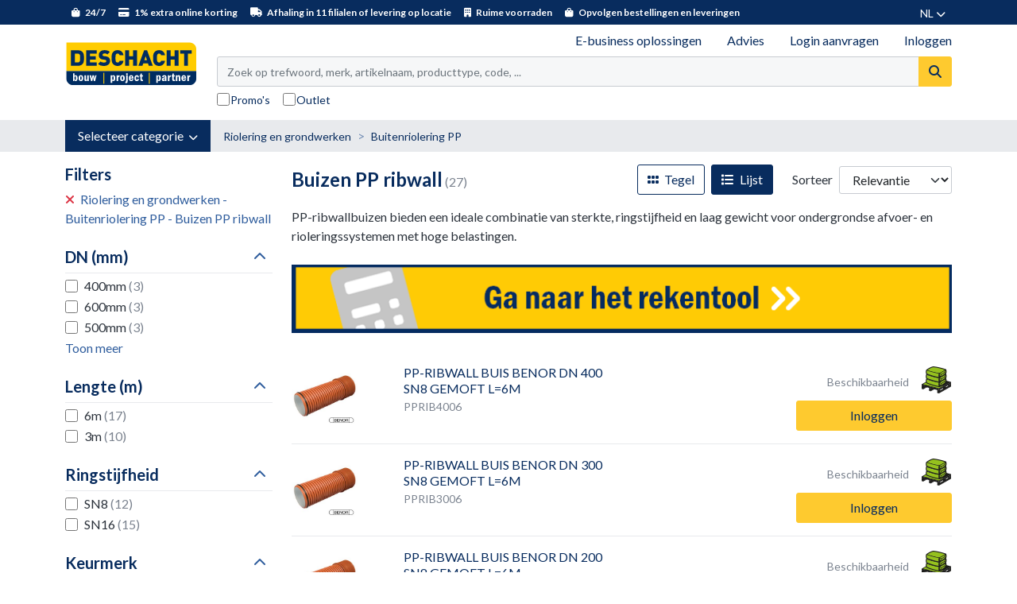

--- FILE ---
content_type: text/html; charset=utf-8
request_url: https://shop.deschacht.eu/nl-be/buizen-pp-ribwall/producten/24070
body_size: 59530
content:


<!DOCTYPE html>
<html lang="nl" class="theme--store-schac">
<head>
    <meta charset="utf-8">
    <meta name="viewport" content="width=device-width, initial-scale=1">
    <title>Buizen PP ribwall</title>
        <meta name="description" content="Vraag nu jouw login aan: geniet van exclusieve online promoties, 1% extra online bestelkorting bovenop uw nettoprijzen en volg gemakkelijk uw bestellingen...">
    
    
    <link rel="preconnect" href="https://fonts.googleapis.com">
    <link rel="preconnect" href="https://fonts.gstatic.com" crossorigin>
    <link href="https://fonts.googleapis.com/css2?family=Lato:wght@400;700&family=Poppins:wght@400;700&family=Roboto+Condensed:wght@400;700&display=swap" rel="stylesheet">
    <link rel="stylesheet" href="https://use.typekit.net/srx1fpp.css"> <!-- used for din-2014 font -->
    <link rel="stylesheet" href="https://cdnjs.cloudflare.com/ajax/libs/toastr.js/latest/toastr.min.css" integrity="sha512-vKMx8UnXk60zUwyUnUPM3HbQo8QfmNx7+ltw8Pm5zLusl1XIfwcxo8DbWCqMGKaWeNxWA8yrx5v3SaVpMvR3CA==" crossorigin="anonymous" referrerpolicy="no-referrer" />
    <link rel="stylesheet" href="/css/datepicker.min.css" />
    <link rel="stylesheet" href="/css/natch-lightbox.css?v=DMmDtSBBtT5D6RBUOxOemet1zns0fn4nNSCXj8MjFsw" />

    
    
        <link rel="stylesheet" href="/dist/assets/style-cd384e7e.css" />
    
    
    <script type="text/javascript">
        window.storeFrontCode = "schac";
    </script>
    
            <script>
            var dataLayer = dataLayer || [];
            dataLayer.push({ 'personId': null});
            dataLayer.push({ 'customerId': null});
            dataLayer.push({ 'impersonatorPersonId': null});
            dataLayer.push({ 'impersonatorCustomerId': null});
            dataLayer.push({ 'isImpersonationActive': false});
            dataLayer.push({ 'cultureCode': "nl-BE"});
            dataLayer.push({ 'languageCode': "nl"});
        </script>
        <script>
            (function (w, d, s, l, i) {
                w[l] = w[l] || []; w[l].push({
                    'gtm.start':
                        new Date().getTime(), event: 'gtm.js'
                }); var f = d.getElementsByTagName(s)[0],
                    j = d.createElement(s), dl = l != 'dataLayer' ? '&l=' + l : ''; j.async = true; j.src =
                        'https://www.googletagmanager.com/gtm.js?id=' + i + dl; f.parentNode.insertBefore(j, f);
            })(window, document, 'script', 'dataLayer', 'GTM-NVP4DM24');
        </script>

    

<link rel="manifest" href="/manifest/schac.webmanifest">

<meta name="apple-mobile-web-app-capable" content="yes"/>
<meta name="mobile-web-app-capable" content="yes"/>
<link rel="apple-touch-startup-image" sizes="1125x2436" href="/img/schac/splash/1125x2436.png" />
<link rel="apple-touch-startup-image" sizes="1134x750" href="/img/schac/splash/1134x750.png"/>
<link rel="apple-touch-startup-image" sizes="1136x640" href="/img/schac/splash/1136x640.png"/>
<link rel="apple-touch-startup-image" sizes="1242x2208" href="/img/schac/splash/1242x2208.png"/>
<link rel="apple-touch-startup-image" sizes="1536x2048" href="/img/schac/splash/1536x2048.png"/>
<link rel="apple-touch-startup-image" sizes="1668x2224" href="/img/schac/splash/1668x2224.png"/>
<link rel="apple-touch-startup-image" sizes="2048x1536" href="/img/schac/splash/2048x1536.png"/>
<link rel="apple-touch-startup-image" sizes="2048x2732" href="/img/schac/splash/2048x2732.png"/>
<link rel="apple-touch-startup-image" sizes="2208x1242" href="/img/schac/splash/2208x1242.png"/>
<link rel="apple-touch-startup-image" sizes="2224x1668" href="/img/schac/splash/2224x1668.png"/>
<link rel="apple-touch-startup-image" sizes="2436x1125" href="/img/schac/splash/2436x1125.png"/>
<link rel="apple-touch-startup-image" sizes="2732x2048" href="/img/schac/splash/2732x2048.png"/>
<link rel="apple-touch-startup-image" sizes="640x1136" href="/img/schac/splash/640x1136.png"/>
<link rel="apple-touch-startup-image" sizes="750x1334" href="/img/schac/splash/750x1134.png"/>
<div class="pwa-helper" style="display: none;">
    <div class="pwa-helper__container">
        <img srcset="/img/schac/android-chrome-46x46.png 46w, /img/schac/android-chrome-24x24.png 24w"
             sizes="(max-width: 780px) 46px, 24px"
             src="/img/schac/android-chrome-46x46.png"
             alt=""
             class="pwa-helper__logo" />
        <div class="pwa-helper__content js-pwa-helper-content"><!-- loaded by JS --></div>
        <i class="pwa-helper__close js-pwa-helper-close"></i>
    </div>
</div>

<script>
    if ("serviceWorker" in navigator) {
        navigator.serviceWorker
            .register("/sw-core.js")
            .then(function () { console.log("Service Worker Registered"); });
    }
</script>    
    <link rel="apple-touch-icon" sizes="60x60" href="/img/schac/apple-touch-icon-60x60.png">
    <link rel="apple-touch-icon" sizes="76x76" href="/img/schac/apple-touch-icon-76x76.png">
    <link rel="apple-touch-icon" sizes="120x120" href="/img/schac/apple-touch-icon-120x120.png">
    <link rel="apple-touch-icon" sizes="152x152" href="/img/schac/apple-touch-icon-152x152.png">
    <link rel="apple-touch-icon" sizes="180x180" href="/img/schac/apple-touch-icon-180x180.png">
    <link rel="mask-icon" href="/img/schac/safari-pinned-tab.svg" color="#e6342a">
    
    <meta name="msapplication-TileColor" content="#e6342a">
    <meta name="msapplication-TileImage" content="/img/schac/mstile-150x150.png">
    
    
</head>
<body data-datalayer-currency="EUR">

            <noscript>
            <iframe src="https://www.googletagmanager.com/ns.html?id=GTM-NVP4DM24" height="0" width="0" style="display: none; visibility: hidden"></iframe>
        </noscript>


    


        

<header class="nt-header bg-white sticky-top">
    <div id="header-info-bar" class="d-none d-md-block js-hide-for-sticky-header--item">
        <div class="container">
            
<div class="d-flex flex-nowrap justify-content-between align-items-center">
    <div id="header-info-bar-slogans">
            <div>
                <i class="fa fa-shopping-bag me-1"></i>
                24/7
            </div>
            <div>
                <i class="fa fa-credit-card me-1"></i>
                1% extra online korting
            </div>
            <div>
                <i class="fa fa-truck me-1"></i>
                Afhaling in 11 filialen of levering op locatie
            </div>
            <div>
                <i class="fa fa-building me-1"></i>
                Ruime voorraden
            </div>
            <div>
                <i class="fa fa-shopping-bag me-1"></i>
                Opvolgen bestellingen en leveringen
            </div>
    </div>
    
    <div>
        
<div class="dropdown" id="language-nav">
    <a href="#" class="text-14-lh-sm text-white text-decoration-none text-uppercase text-nowrap p-2 nt-span-decoration-underline--hover" data-bs-toggle="dropdown" id="language-nav-link" role="button" aria-expanded="false">
        <span>nl</span>
        <i class="fas fa-chevron-down" style="font-size: 12px;"></i>
    </a>
    <ul class="dropdown-menu dropdown-menu-end border-0 shadow" aria-labelledby="language-nav-link">
            <li>
                <a href="/nl-be/buizen-pp-ribwall/producten/24070" class="dropdown-item text-14-lh-sm text-uppercase">
                    NL - Nederlands
                </a>
            </li>
            <li>
                <a href="/en-gb/pp-ribbed-wall-pipes/products/24070" class="dropdown-item text-14-lh-sm text-uppercase">
                    EN - Engels
                </a>
            </li>
            <li>
                <a href="/fr-fr/tuyaux-pp-ribwall/produits/24070" class="dropdown-item text-14-lh-sm text-uppercase">
                    FR - Français
                </a>
            </li>
    </ul>
</div>
    </div>
</div>
        </div>
    </div>
    
    <div class="container">
        <div class="d-flex flex-nowrap d-md-none justify-content-between align-items-center p-2 js-hide-for-sticky-header--item">
            <div class="d-flex flex-nowrap align-items-center">
                <a href="#off-canvas-nav" class="me-3 nt-header-icon" data-bs-toggle="offcanvas" role="button" aria-controls="offcanvas-nav">
                    <i class="fa fa-bars" style="font-size: 24px;"></i>
                </a>
        
                
<div class="offcanvas offcanvas-start" tabindex="-1" id="off-canvas-nav" aria-labelledby="off-canvas-nav-title">
    <div class="offcanvas-header text-18-lh-sm-bold text-white bg-secondary-700">
        <span class="offcanvas-title" id="off-canvas-nav-title">Menu</span>
        <button type="button" class="btn p-0" data-bs-dismiss="offcanvas" aria-label="Close">
            <i class="fa fa-times text-white"></i>
        </button>
    </div>
    <div class="offcanvas-body p-0">
        

<div class="nt-custom-nav">
    <ul class="nav flex-column">
                <li class="nav-item nt-custom-nav__menu-item">
                    <a href="#category-nav-mobile-13938" class="nav-link nt-custom-nav__menu-link" data-bs-toggle="collapse" role="button" aria-expanded="false" aria-controls="category-nav-mobile-13938">
                        <div class="d-flex justify-content-between align-items-center">
                            <span>Riolering en grondwerken</span>
                            <i class="nt-collapse-toggle"></i>
                        </div>
                    </a>

                            <div class="collapse" id="category-nav-mobile-13938">
            <ul class="nav flex-column nt-category-nav__sub-menu--mobile">
                        <li class="nav-item nt-custom-nav__menu-item">
                            <a href="#category-nav-mobile-13949" class="nav-link nt-custom-nav__menu-link" data-bs-toggle="collapse" role="button" aria-expanded="false" aria-controls="category-nav-mobile-13949">
                                <div class="d-flex justify-content-between align-items-center">
                                    <span>Buitenriolering PVC grijs</span>
                                    <i class="nt-collapse-toggle"></i>
                                </div>
                            </a>

                                    <div class="collapse" id="category-nav-mobile-13949">
            <ul class="nav flex-column nt-category-nav__sub-menu--mobile">
                        <li class="nav-item nt-custom-nav__menu-item">
                            <a href="/nl-be/buizen-pvc-grijs/producten/13952" class="nav-link nt-custom-nav__menu-link">
                                Buizen PVC grijs
                            </a>
                        </li>
                        <li class="nav-item nt-custom-nav__menu-item">
                            <a href="/nl-be/moffen-pvc-grijs/producten/13953" class="nav-link nt-custom-nav__menu-link">
                                Moffen PVC grijs
                            </a>
                        </li>
                        <li class="nav-item nt-custom-nav__menu-item">
                            <a href="/nl-be/verloopstukken-pvc-grijs/producten/13954" class="nav-link nt-custom-nav__menu-link">
                                Verloopstukken PVC grijs
                            </a>
                        </li>
                        <li class="nav-item nt-custom-nav__menu-item">
                            <a href="/nl-be/bochten-pvc-grijs/producten/13955" class="nav-link nt-custom-nav__menu-link">
                                Bochten PVC grijs
                            </a>
                        </li>
                        <li class="nav-item nt-custom-nav__menu-item">
                            <a href="/nl-be/t-stukken-pvc-grijs/producten/13956" class="nav-link nt-custom-nav__menu-link">
                                T-stukken PVC grijs
                            </a>
                        </li>
                        <li class="nav-item nt-custom-nav__menu-item">
                            <a href="/nl-be/dubbele-t-stukken-pvc-grijs/producten/13957" class="nav-link nt-custom-nav__menu-link">
                                Dubbele T-stukken PVC grijs
                            </a>
                        </li>
                        <li class="nav-item nt-custom-nav__menu-item">
                            <a href="/nl-be/verloop-t-stukken-pvc-grijs/producten/13958" class="nav-link nt-custom-nav__menu-link">
                                Verloop T-stukken PVC grijs
                            </a>
                        </li>
                        <li class="nav-item nt-custom-nav__menu-item">
                            <a href="/nl-be/stops-eindkappen-pvc-grijs/producten/13959" class="nav-link nt-custom-nav__menu-link">
                                Stops &amp; eindkappen PVC grijs
                            </a>
                        </li>
                        <li class="nav-item nt-custom-nav__menu-item">
                            <a href="/nl-be/inlaten-pvc-en-pp/producten/13960" class="nav-link nt-custom-nav__menu-link">
                                Inlaten PVC en PP
                            </a>
                        </li>
                        <li class="nav-item nt-custom-nav__menu-item">
                            <a href="/nl-be/kolkaansluiting-pvc-grijs/producten/13961" class="nav-link nt-custom-nav__menu-link">
                                Kolkaansluiting PVC grijs
                            </a>
                        </li>
                        <li class="nav-item nt-custom-nav__menu-item">
                            <a href="/nl-be/zadelstukken-pvc-grijs/producten/24208" class="nav-link nt-custom-nav__menu-link">
                                Zadelstukken PVC grijs
                            </a>
                        </li>
                        <li class="nav-item nt-custom-nav__menu-item">
                            <a href="/nl-be/s-sifon-pvc-grijs/producten/24210" class="nav-link nt-custom-nav__menu-link">
                                S-Sifon PVC grijs
                            </a>
                        </li>
            </ul>
        </div>

                        </li>
                        <li class="nav-item nt-custom-nav__menu-item">
                            <a href="#category-nav-mobile-13979" class="nav-link nt-custom-nav__menu-link" data-bs-toggle="collapse" role="button" aria-expanded="false" aria-controls="category-nav-mobile-13979">
                                <div class="d-flex justify-content-between align-items-center">
                                    <span>Buitenriolering PVC roodbruin</span>
                                    <i class="nt-collapse-toggle"></i>
                                </div>
                            </a>

                                    <div class="collapse" id="category-nav-mobile-13979">
            <ul class="nav flex-column nt-category-nav__sub-menu--mobile">
                        <li class="nav-item nt-custom-nav__menu-item">
                            <a href="/nl-be/buizen-pvc-roodbruin/producten/24048" class="nav-link nt-custom-nav__menu-link">
                                Buizen PVC roodbruin
                            </a>
                        </li>
                        <li class="nav-item nt-custom-nav__menu-item">
                            <a href="/nl-be/moffen-pvc-roodbruin/producten/24049" class="nav-link nt-custom-nav__menu-link">
                                Moffen PVC roodbruin
                            </a>
                        </li>
                        <li class="nav-item nt-custom-nav__menu-item">
                            <a href="/nl-be/verloopstukken-pvc-roodbruin/producten/24050" class="nav-link nt-custom-nav__menu-link">
                                Verloopstukken PVC roodbruin
                            </a>
                        </li>
                        <li class="nav-item nt-custom-nav__menu-item">
                            <a href="/nl-be/bochten-pvc-roodbruin/producten/24051" class="nav-link nt-custom-nav__menu-link">
                                Bochten PVC roodbruin
                            </a>
                        </li>
                        <li class="nav-item nt-custom-nav__menu-item">
                            <a href="/nl-be/t-stukken-pvc-roodbruin/producten/24052" class="nav-link nt-custom-nav__menu-link">
                                T-stukken PVC roodbruin
                            </a>
                        </li>
                        <li class="nav-item nt-custom-nav__menu-item">
                            <a href="/nl-be/verloop-t-stukken-pvc-roodbruin/producten/24053" class="nav-link nt-custom-nav__menu-link">
                                Verloop T-stukken PVC roodbruin
                            </a>
                        </li>
                        <li class="nav-item nt-custom-nav__menu-item">
                            <a href="/nl-be/stops-eindkappen-pvc-roodbruin/producten/24054" class="nav-link nt-custom-nav__menu-link">
                                Stops &amp; eindkappen PVC roodbruin
                            </a>
                        </li>
                        <li class="nav-item nt-custom-nav__menu-item">
                            <a href="/nl-be/terugslagkleppen-pvc-roodbruin/producten/24125" class="nav-link nt-custom-nav__menu-link">
                                Terugslagkleppen PVC roodbruin
                            </a>
                        </li>
                        <li class="nav-item nt-custom-nav__menu-item">
                            <a href="/nl-be/zadelstukken-pvc-roodbruin/producten/27315" class="nav-link nt-custom-nav__menu-link">
                                Zadelstukken PVC roodbruin
                            </a>
                        </li>
                        <li class="nav-item nt-custom-nav__menu-item">
                            <a href="/nl-be/s-sifon-pvc-roodbruin/producten/24055" class="nav-link nt-custom-nav__menu-link">
                                S-Sifon PVC roodbruin
                            </a>
                        </li>
            </ul>
        </div>

                        </li>
                        <li class="nav-item nt-custom-nav__menu-item">
                            <a href="#category-nav-mobile-24103" class="nav-link nt-custom-nav__menu-link" data-bs-toggle="collapse" role="button" aria-expanded="false" aria-controls="category-nav-mobile-24103">
                                <div class="d-flex justify-content-between align-items-center">
                                    <span>Buitenriolering PP</span>
                                    <i class="nt-collapse-toggle"></i>
                                </div>
                            </a>

                                    <div class="collapse" id="category-nav-mobile-24103">
            <ul class="nav flex-column nt-category-nav__sub-menu--mobile">
                        <li class="nav-item nt-custom-nav__menu-item">
                            <a href="/nl-be/buizen-pp-volwand/producten/24065" class="nav-link nt-custom-nav__menu-link">
                                Buizen PP volwand
                            </a>
                        </li>
                        <li class="nav-item nt-custom-nav__menu-item">
                            <a href="/nl-be/moffen-en-verloopstukken-pp-volwand/producten/24066" class="nav-link nt-custom-nav__menu-link">
                                Moffen en verloopstukken PP volwand
                            </a>
                        </li>
                        <li class="nav-item nt-custom-nav__menu-item">
                            <a href="/nl-be/bochten-pp-volwand/producten/24067" class="nav-link nt-custom-nav__menu-link">
                                Bochten PP volwand
                            </a>
                        </li>
                        <li class="nav-item nt-custom-nav__menu-item">
                            <a href="/nl-be/t-stukken-en-verloop-t-stukken-pp-volwand/producten/24068" class="nav-link nt-custom-nav__menu-link">
                                T-stukken en verloop T-stukken PP volwand
                            </a>
                        </li>
                        <li class="nav-item nt-custom-nav__menu-item">
                            <a href="/nl-be/eindkappen-pp/producten/24069" class="nav-link nt-custom-nav__menu-link">
                                Eindkappen PP
                            </a>
                        </li>
                        <li class="nav-item nt-custom-nav__menu-item">
                            <a href="/nl-be/buizen-pp-ribwall/producten/24070" class="nav-link nt-custom-nav__menu-link">
                                Buizen PP ribwall
                            </a>
                        </li>
                        <li class="nav-item nt-custom-nav__menu-item">
                            <a href="/nl-be/moffen-en-verloopstukken-pp-ribwall/producten/24071" class="nav-link nt-custom-nav__menu-link">
                                Moffen en verloopstukken PP ribwall
                            </a>
                        </li>
                        <li class="nav-item nt-custom-nav__menu-item">
                            <a href="/nl-be/bochten-pp-ribwall/producten/24072" class="nav-link nt-custom-nav__menu-link">
                                Bochten PP ribwall
                            </a>
                        </li>
                        <li class="nav-item nt-custom-nav__menu-item">
                            <a href="/nl-be/t-stukken-en-verloop-t-stukken-pp-ribwall/producten/24073" class="nav-link nt-custom-nav__menu-link">
                                T-stukken en verloop T-stukken PP ribwall
                            </a>
                        </li>
                        <li class="nav-item nt-custom-nav__menu-item">
                            <a href="/nl-be/overgangsstukken-pp-ribwall/producten/24074" class="nav-link nt-custom-nav__menu-link">
                                Overgangsstukken PP ribwall
                            </a>
                        </li>
                        <li class="nav-item nt-custom-nav__menu-item">
                            <a href="/nl-be/zadelstukken-pp-ribwall/producten/24075" class="nav-link nt-custom-nav__menu-link">
                                Zadelstukken PP ribwall
                            </a>
                        </li>
                        <li class="nav-item nt-custom-nav__menu-item">
                            <a href="/nl-be/eindkappen-pp-ribwall/producten/24076" class="nav-link nt-custom-nav__menu-link">
                                Eindkappen PP ribwall
                            </a>
                        </li>
                        <li class="nav-item nt-custom-nav__menu-item">
                            <a href="/nl-be/dichtingen-pp-ribwall/producten/24078" class="nav-link nt-custom-nav__menu-link">
                                Dichtingen PP ribwall
                            </a>
                        </li>
                        <li class="nav-item nt-custom-nav__menu-item">
                            <a href="/nl-be/gereedschap-pp-ribwall/producten/26156" class="nav-link nt-custom-nav__menu-link">
                                Gereedschap PP Ribwall
                            </a>
                        </li>
            </ul>
        </div>

                        </li>
                        <li class="nav-item nt-custom-nav__menu-item">
                            <a href="#category-nav-mobile-24104" class="nav-link nt-custom-nav__menu-link" data-bs-toggle="collapse" role="button" aria-expanded="false" aria-controls="category-nav-mobile-24104">
                                <div class="d-flex justify-content-between align-items-center">
                                    <span>Buitenriolering PE</span>
                                    <i class="nt-collapse-toggle"></i>
                                </div>
                            </a>

                                    <div class="collapse" id="category-nav-mobile-24104">
            <ul class="nav flex-column nt-category-nav__sub-menu--mobile">
                        <li class="nav-item nt-custom-nav__menu-item">
                            <a href="/nl-be/buizen-hdpe/producten/24079" class="nav-link nt-custom-nav__menu-link">
                                Buizen HDPE
                            </a>
                        </li>
                        <li class="nav-item nt-custom-nav__menu-item">
                            <a href="/nl-be/moffen-hdpe/producten/24080" class="nav-link nt-custom-nav__menu-link">
                                Moffen HDPE
                            </a>
                        </li>
                        <li class="nav-item nt-custom-nav__menu-item">
                            <a href="/nl-be/bochten-hdpe/producten/24081" class="nav-link nt-custom-nav__menu-link">
                                Bochten HDPE
                            </a>
                        </li>
                        <li class="nav-item nt-custom-nav__menu-item">
                            <a href="/nl-be/verloopstukken-hdpe/producten/24082" class="nav-link nt-custom-nav__menu-link">
                                Verloopstukken HDPE
                            </a>
                        </li>
                        <li class="nav-item nt-custom-nav__menu-item">
                            <a href="/nl-be/t-stukken-hdpe/producten/24083" class="nav-link nt-custom-nav__menu-link">
                                T-stukken HDPE
                            </a>
                        </li>
                        <li class="nav-item nt-custom-nav__menu-item">
                            <a href="/nl-be/verloop-t-stukken-hdpe/producten/24084" class="nav-link nt-custom-nav__menu-link">
                                Verloop T-stukken HDPE
                            </a>
                        </li>
                        <li class="nav-item nt-custom-nav__menu-item">
                            <a href="/nl-be/eindkappen-hdpe/producten/24085" class="nav-link nt-custom-nav__menu-link">
                                Eindkappen HDPE
                            </a>
                        </li>
                        <li class="nav-item nt-custom-nav__menu-item">
                            <a href="/nl-be/terugslagkleppen-hdpe/producten/24086" class="nav-link nt-custom-nav__menu-link">
                                Terugslagkleppen HDPE
                            </a>
                        </li>
                        <li class="nav-item nt-custom-nav__menu-item">
                            <a href="/nl-be/elektrolasapparaten-hdpe/producten/25877" class="nav-link nt-custom-nav__menu-link">
                                Elektrolasapparaten HDPE
                            </a>
                        </li>
            </ul>
        </div>

                        </li>
                        <li class="nav-item nt-custom-nav__menu-item">
                            <a href="#category-nav-mobile-24107" class="nav-link nt-custom-nav__menu-link" data-bs-toggle="collapse" role="button" aria-expanded="false" aria-controls="category-nav-mobile-24107">
                                <div class="d-flex justify-content-between align-items-center">
                                    <span>Buitenriolering gres</span>
                                    <i class="nt-collapse-toggle"></i>
                                </div>
                            </a>

                                    <div class="collapse" id="category-nav-mobile-24107">
            <ul class="nav flex-column nt-category-nav__sub-menu--mobile">
                        <li class="nav-item nt-custom-nav__menu-item">
                            <a href="/nl-be/buizen-gres/producten/24087" class="nav-link nt-custom-nav__menu-link">
                                Buizen gres
                            </a>
                        </li>
                        <li class="nav-item nt-custom-nav__menu-item">
                            <a href="/nl-be/pendelstukken-gres/producten/24088" class="nav-link nt-custom-nav__menu-link">
                                Pendelstukken gres
                            </a>
                        </li>
                        <li class="nav-item nt-custom-nav__menu-item">
                            <a href="/nl-be/bochten-gres/producten/24089" class="nav-link nt-custom-nav__menu-link">
                                Bochten gres
                            </a>
                        </li>
                        <li class="nav-item nt-custom-nav__menu-item">
                            <a href="/nl-be/verloopstukken-gres/producten/24090" class="nav-link nt-custom-nav__menu-link">
                                Verloopstukken gres
                            </a>
                        </li>
                        <li class="nav-item nt-custom-nav__menu-item">
                            <a href="/nl-be/t-stukken-gres/producten/24091" class="nav-link nt-custom-nav__menu-link">
                                T-stukken gres
                            </a>
                        </li>
                        <li class="nav-item nt-custom-nav__menu-item">
                            <a href="/nl-be/verloop-t-stukken-gres/producten/24092" class="nav-link nt-custom-nav__menu-link">
                                Verloop T-stukken gres
                            </a>
                        </li>
                        <li class="nav-item nt-custom-nav__menu-item">
                            <a href="/nl-be/instortstukken-gres/producten/24093" class="nav-link nt-custom-nav__menu-link">
                                Instortstukken gres
                            </a>
                        </li>
                        <li class="nav-item nt-custom-nav__menu-item">
                            <a href="/nl-be/stoppen-gres/producten/24094" class="nav-link nt-custom-nav__menu-link">
                                Stoppen gres
                            </a>
                        </li>
                        <li class="nav-item nt-custom-nav__menu-item">
                            <a href="/nl-be/halfschalen-gres/producten/24095" class="nav-link nt-custom-nav__menu-link">
                                Halfschalen gres
                            </a>
                        </li>
                        <li class="nav-item nt-custom-nav__menu-item">
                            <a href="/nl-be/overgangsstukken-gres/producten/24096" class="nav-link nt-custom-nav__menu-link">
                                Overgangsstukken gres
                            </a>
                        </li>
                        <li class="nav-item nt-custom-nav__menu-item">
                            <a href="/nl-be/dichtingsringen-gres/producten/24077" class="nav-link nt-custom-nav__menu-link">
                                Dichtingsringen gres
                            </a>
                        </li>
            </ul>
        </div>

                        </li>
                        <li class="nav-item nt-custom-nav__menu-item">
                            <a href="#category-nav-mobile-24105" class="nav-link nt-custom-nav__menu-link" data-bs-toggle="collapse" role="button" aria-expanded="false" aria-controls="category-nav-mobile-24105">
                                <div class="d-flex justify-content-between align-items-center">
                                    <span>GVK leidingsystemen</span>
                                    <i class="nt-collapse-toggle"></i>
                                </div>
                            </a>

                                    <div class="collapse" id="category-nav-mobile-24105">
            <ul class="nav flex-column nt-category-nav__sub-menu--mobile">
                        <li class="nav-item nt-custom-nav__menu-item">
                            <a href="/nl-be/gvk-buizen/producten/27648" class="nav-link nt-custom-nav__menu-link">
                                GVK buizen
                            </a>
                        </li>
                        <li class="nav-item nt-custom-nav__menu-item">
                            <a href="/nl-be/gvk-moffen/producten/27649" class="nav-link nt-custom-nav__menu-link">
                                GVK moffen
                            </a>
                        </li>
                        <li class="nav-item nt-custom-nav__menu-item">
                            <a href="/nl-be/zadelstukken-gvk/producten/31495" class="nav-link nt-custom-nav__menu-link">
                                Zadelstukken GVK
                            </a>
                        </li>
            </ul>
        </div>

                        </li>
                        <li class="nav-item nt-custom-nav__menu-item">
                            <a href="#category-nav-mobile-14001" class="nav-link nt-custom-nav__menu-link" data-bs-toggle="collapse" role="button" aria-expanded="false" aria-controls="category-nav-mobile-14001">
                                <div class="d-flex justify-content-between align-items-center">
                                    <span>Buitenriolering koppelingen en adapters</span>
                                    <i class="nt-collapse-toggle"></i>
                                </div>
                            </a>

                                    <div class="collapse" id="category-nav-mobile-14001">
            <ul class="nav flex-column nt-category-nav__sub-menu--mobile">
                        <li class="nav-item nt-custom-nav__menu-item">
                            <a href="/nl-be/koppelingen/producten/24113" class="nav-link nt-custom-nav__menu-link">
                                Koppelingen
                            </a>
                        </li>
                        <li class="nav-item nt-custom-nav__menu-item">
                            <a href="/nl-be/adapters/producten/24158" class="nav-link nt-custom-nav__menu-link">
                                Adapters
                            </a>
                        </li>
                        <li class="nav-item nt-custom-nav__menu-item">
                            <a href="/nl-be/krimpsokken/producten/24161" class="nav-link nt-custom-nav__menu-link">
                                Krimpsokken
                            </a>
                        </li>
                        <li class="nav-item nt-custom-nav__menu-item">
                            <a href="/nl-be/overgangsstukken-pvc-gres/producten/24162" class="nav-link nt-custom-nav__menu-link">
                                Overgangsstukken PVC/Gres
                            </a>
                        </li>
                        <li class="nav-item nt-custom-nav__menu-item">
                            <a href="/nl-be/overgangsstukken-pvc-gietijzer/producten/24159" class="nav-link nt-custom-nav__menu-link">
                                Overgangsstukken PVC/Gietijzer
                            </a>
                        </li>
            </ul>
        </div>

                        </li>
                        <li class="nav-item nt-custom-nav__menu-item">
                            <a href="#category-nav-mobile-13989" class="nav-link nt-custom-nav__menu-link" data-bs-toggle="collapse" role="button" aria-expanded="false" aria-controls="category-nav-mobile-13989">
                                <div class="d-flex justify-content-between align-items-center">
                                    <span>Buitenriolering inspectie en onderhoud</span>
                                    <i class="nt-collapse-toggle"></i>
                                </div>
                            </a>

                                    <div class="collapse" id="category-nav-mobile-13989">
            <ul class="nav flex-column nt-category-nav__sub-menu--mobile">
                        <li class="nav-item nt-custom-nav__menu-item">
                            <a href="/nl-be/huisaansluitputten-pp/producten/24118" class="nav-link nt-custom-nav__menu-link">
                                Huisaansluitputten PP
                            </a>
                        </li>
                        <li class="nav-item nt-custom-nav__menu-item">
                            <a href="/nl-be/anti-choc-putten-pp/producten/24119" class="nav-link nt-custom-nav__menu-link">
                                Anti-choc putten PP
                            </a>
                        </li>
                        <li class="nav-item nt-custom-nav__menu-item">
                            <a href="/nl-be/beton-toezichtputten/producten/24120" class="nav-link nt-custom-nav__menu-link">
                                Beton toezichtputten
                            </a>
                        </li>
                        <li class="nav-item nt-custom-nav__menu-item">
                            <a href="/nl-be/pvc-pe-nazichtputten/producten/24121" class="nav-link nt-custom-nav__menu-link">
                                PVC/PE nazichtputten
                            </a>
                        </li>
                        <li class="nav-item nt-custom-nav__menu-item">
                            <a href="/nl-be/pp-toezichtkamers/producten/24122" class="nav-link nt-custom-nav__menu-link">
                                PP toezichtkamers
                            </a>
                        </li>
                        <li class="nav-item nt-custom-nav__menu-item">
                            <a href="/nl-be/swde-nazichtputten/producten/24108" class="nav-link nt-custom-nav__menu-link">
                                SWDE nazichtputten
                            </a>
                        </li>
                        <li class="nav-item nt-custom-nav__menu-item">
                            <a href="/nl-be/traceerpoeders/producten/32024" class="nav-link nt-custom-nav__menu-link">
                                Traceerpoeders
                            </a>
                        </li>
            </ul>
        </div>

                        </li>
                        <li class="nav-item nt-custom-nav__menu-item">
                            <a href="#category-nav-mobile-13962" class="nav-link nt-custom-nav__menu-link" data-bs-toggle="collapse" role="button" aria-expanded="false" aria-controls="category-nav-mobile-13962">
                                <div class="d-flex justify-content-between align-items-center">
                                    <span>Regenwaterbeheersing</span>
                                    <i class="nt-collapse-toggle"></i>
                                </div>
                            </a>

                                    <div class="collapse" id="category-nav-mobile-13962">
            <ul class="nav flex-column nt-category-nav__sub-menu--mobile">
                        <li class="nav-item nt-custom-nav__menu-item">
                            <a href="/nl-be/regenwaterputten/producten/13969" class="nav-link nt-custom-nav__menu-link">
                                Regenwaterputten
                            </a>
                        </li>
                        <li class="nav-item nt-custom-nav__menu-item">
                            <a href="/nl-be/regenwaterrecuperatie/producten/13970" class="nav-link nt-custom-nav__menu-link">
                                Regenwaterrecuperatie
                            </a>
                        </li>
                        <li class="nav-item nt-custom-nav__menu-item">
                            <a href="/nl-be/regentonnen/producten/13966" class="nav-link nt-custom-nav__menu-link">
                                Regentonnen
                            </a>
                        </li>
                        <li class="nav-item nt-custom-nav__menu-item">
                            <a href="/nl-be/stockagetanks/producten/13967" class="nav-link nt-custom-nav__menu-link">
                                Stockagetanks
                            </a>
                        </li>
                        <li class="nav-item nt-custom-nav__menu-item">
                            <a href="/nl-be/filterputten-pvc/producten/13971" class="nav-link nt-custom-nav__menu-link">
                                Filterputten PVC
                            </a>
                        </li>
                        <li class="nav-item nt-custom-nav__menu-item">
                            <a href="/nl-be/infiltratiekratten-en-toebehoren/producten/13972" class="nav-link nt-custom-nav__menu-link">
                                Infiltratiekratten en toebehoren
                            </a>
                        </li>
                        <li class="nav-item nt-custom-nav__menu-item">
                            <a href="/nl-be/infiltratiebuizen-en-toebehoren/producten/24216" class="nav-link nt-custom-nav__menu-link">
                                Infiltratiebuizen en toebehoren
                            </a>
                        </li>
                        <li class="nav-item nt-custom-nav__menu-item">
                            <a href="/nl-be/drainage/producten/13968" class="nav-link nt-custom-nav__menu-link">
                                Drainage
                            </a>
                        </li>
            </ul>
        </div>

                        </li>
                        <li class="nav-item nt-custom-nav__menu-item">
                            <a href="#category-nav-mobile-13992" class="nav-link nt-custom-nav__menu-link" data-bs-toggle="collapse" role="button" aria-expanded="false" aria-controls="category-nav-mobile-13992">
                                <div class="d-flex justify-content-between align-items-center">
                                    <span>Waterbehandeling</span>
                                    <i class="nt-collapse-toggle"></i>
                                </div>
                            </a>

                                    <div class="collapse" id="category-nav-mobile-13992">
            <ul class="nav flex-column nt-category-nav__sub-menu--mobile">
                        <li class="nav-item nt-custom-nav__menu-item">
                            <a href="/nl-be/septische-regenwaterputten/producten/24109" class="nav-link nt-custom-nav__menu-link">
                                Septische/regenwaterputten
                            </a>
                        </li>
                        <li class="nav-item nt-custom-nav__menu-item">
                            <a href="/nl-be/pe-pompputten/producten/24110" class="nav-link nt-custom-nav__menu-link">
                                PE Pompputten
                            </a>
                        </li>
                        <li class="nav-item nt-custom-nav__menu-item">
                            <a href="/nl-be/vetafscheiders/producten/24111" class="nav-link nt-custom-nav__menu-link">
                                Vetafscheiders
                            </a>
                        </li>
                        <li class="nav-item nt-custom-nav__menu-item">
                            <a href="/nl-be/vetafscheiders-toebehoren/producten/27745" class="nav-link nt-custom-nav__menu-link">
                                Vetafscheiders toebehoren
                            </a>
                        </li>
                        <li class="nav-item nt-custom-nav__menu-item">
                            <a href="/nl-be/olieafscheiders/producten/24112" class="nav-link nt-custom-nav__menu-link">
                                Olieafscheiders
                            </a>
                        </li>
                        <li class="nav-item nt-custom-nav__menu-item">
                            <a href="/nl-be/olieafscheiders-toebehoren/producten/24156" class="nav-link nt-custom-nav__menu-link">
                                Olieafscheiders toebehoren
                            </a>
                        </li>
                        <li class="nav-item nt-custom-nav__menu-item">
                            <a href="/nl-be/waterzuivering/producten/24123" class="nav-link nt-custom-nav__menu-link">
                                Waterzuivering
                            </a>
                        </li>
                        <li class="nav-item nt-custom-nav__menu-item">
                            <a href="/nl-be/regenwaterfilters/producten/24124" class="nav-link nt-custom-nav__menu-link">
                                Regenwaterfilters
                            </a>
                        </li>
                        <li class="nav-item nt-custom-nav__menu-item">
                            <a href="/nl-be/filterbuizen/producten/24056" class="nav-link nt-custom-nav__menu-link">
                                Filterbuizen
                            </a>
                        </li>
                        <li class="nav-item nt-custom-nav__menu-item">
                            <a href="/nl-be/pompen/producten/31273" class="nav-link nt-custom-nav__menu-link">
                                Pompen
                            </a>
                        </li>
            </ul>
        </div>

                        </li>
                        <li class="nav-item nt-custom-nav__menu-item">
                            <a href="#category-nav-mobile-13878" class="nav-link nt-custom-nav__menu-link" data-bs-toggle="collapse" role="button" aria-expanded="false" aria-controls="category-nav-mobile-13878">
                                <div class="d-flex justify-content-between align-items-center">
                                    <span>Deksels, roosters en kolken</span>
                                    <i class="nt-collapse-toggle"></i>
                                </div>
                            </a>

                                    <div class="collapse" id="category-nav-mobile-13878">
            <ul class="nav flex-column nt-category-nav__sub-menu--mobile">
                        <li class="nav-item nt-custom-nav__menu-item">
                            <a href="/nl-be/gietijzeren-deksels/producten/24141" class="nav-link nt-custom-nav__menu-link">
                                Gietijzeren deksels
                            </a>
                        </li>
                        <li class="nav-item nt-custom-nav__menu-item">
                            <a href="/nl-be/gietijzeren-deksels-toebehoren/producten/24142" class="nav-link nt-custom-nav__menu-link">
                                Gietijzeren deksels toebehoren
                            </a>
                        </li>
                        <li class="nav-item nt-custom-nav__menu-item">
                            <a href="/nl-be/gietijzeren-roosters/producten/24143" class="nav-link nt-custom-nav__menu-link">
                                Gietijzeren roosters
                            </a>
                        </li>
                        <li class="nav-item nt-custom-nav__menu-item">
                            <a href="/nl-be/gietijzeren-klokroosters/producten/24144" class="nav-link nt-custom-nav__menu-link">
                                Gietijzeren klokroosters
                            </a>
                        </li>
                        <li class="nav-item nt-custom-nav__menu-item">
                            <a href="/nl-be/gietijzeren-kolken/producten/24145" class="nav-link nt-custom-nav__menu-link">
                                Gietijzeren kolken
                            </a>
                        </li>
                        <li class="nav-item nt-custom-nav__menu-item">
                            <a href="/nl-be/gietijzeren-afvoerputten/producten/24146" class="nav-link nt-custom-nav__menu-link">
                                Gietijzeren afvoerputten
                            </a>
                        </li>
                        <li class="nav-item nt-custom-nav__menu-item">
                            <a href="/nl-be/aluminium-deksels/producten/24147" class="nav-link nt-custom-nav__menu-link">
                                Aluminium deksels
                            </a>
                        </li>
                        <li class="nav-item nt-custom-nav__menu-item">
                            <a href="/nl-be/aluminium-roosters/producten/24148" class="nav-link nt-custom-nav__menu-link">
                                Aluminium roosters
                            </a>
                        </li>
                        <li class="nav-item nt-custom-nav__menu-item">
                            <a href="/nl-be/aluminium-klokroosters/producten/24149" class="nav-link nt-custom-nav__menu-link">
                                Aluminium klokroosters
                            </a>
                        </li>
                        <li class="nav-item nt-custom-nav__menu-item">
                            <a href="/nl-be/aluminium-schouwbakken/producten/24150" class="nav-link nt-custom-nav__menu-link">
                                Aluminium schouwbakken
                            </a>
                        </li>
                        <li class="nav-item nt-custom-nav__menu-item">
                            <a href="/nl-be/kunststof-deksels/producten/24152" class="nav-link nt-custom-nav__menu-link">
                                Kunststof deksels
                            </a>
                        </li>
                        <li class="nav-item nt-custom-nav__menu-item">
                            <a href="/nl-be/kunststof-deksels-toebehoren/producten/24153" class="nav-link nt-custom-nav__menu-link">
                                Kunststof deksels toebehoren
                            </a>
                        </li>
                        <li class="nav-item nt-custom-nav__menu-item">
                            <a href="/nl-be/kunststof-klokroosters/producten/24154" class="nav-link nt-custom-nav__menu-link">
                                Kunststof klokroosters
                            </a>
                        </li>
                        <li class="nav-item nt-custom-nav__menu-item">
                            <a href="/nl-be/rvs-klokroosters/producten/24155" class="nav-link nt-custom-nav__menu-link">
                                RVS klokroosters
                            </a>
                        </li>
                        <li class="nav-item nt-custom-nav__menu-item">
                            <a href="/nl-be/galva-mazenroosters/producten/25483" class="nav-link nt-custom-nav__menu-link">
                                Galva mazenroosters
                            </a>
                        </li>
                        <li class="nav-item nt-custom-nav__menu-item">
                            <a href="/nl-be/rvs-traanplaten/producten/27744" class="nav-link nt-custom-nav__menu-link">
                                RVS traanplaten
                            </a>
                        </li>
            </ul>
        </div>

                        </li>
                        <li class="nav-item nt-custom-nav__menu-item">
                            <a href="#category-nav-mobile-13982" class="nav-link nt-custom-nav__menu-link" data-bs-toggle="collapse" role="button" aria-expanded="false" aria-controls="category-nav-mobile-13982">
                                <div class="d-flex justify-content-between align-items-center">
                                    <span>Muurdoorvoeren en kabelbescherming</span>
                                    <i class="nt-collapse-toggle"></i>
                                </div>
                            </a>

                                    <div class="collapse" id="category-nav-mobile-13982">
            <ul class="nav flex-column nt-category-nav__sub-menu--mobile">
                        <li class="nav-item nt-custom-nav__menu-item">
                            <a href="/nl-be/muurdoorvoeren/producten/24211" class="nav-link nt-custom-nav__menu-link">
                                Muurdoorvoeren
                            </a>
                        </li>
                        <li class="nav-item nt-custom-nav__menu-item">
                            <a href="/nl-be/muurkragen/producten/31782" class="nav-link nt-custom-nav__menu-link">
                                Muurkragen
                            </a>
                        </li>
                        <li class="nav-item nt-custom-nav__menu-item">
                            <a href="/nl-be/brandmoffen/producten/27451" class="nav-link nt-custom-nav__menu-link">
                                Brandmoffen
                            </a>
                        </li>
                        <li class="nav-item nt-custom-nav__menu-item">
                            <a href="/nl-be/kabelbeschermingsbuizen/producten/13985" class="nav-link nt-custom-nav__menu-link">
                                Kabelbeschermingsbuizen
                            </a>
                        </li>
                        <li class="nav-item nt-custom-nav__menu-item">
                            <a href="/nl-be/doorvoerbochten/producten/13987" class="nav-link nt-custom-nav__menu-link">
                                Doorvoerbochten
                            </a>
                        </li>
                        <li class="nav-item nt-custom-nav__menu-item">
                            <a href="/nl-be/pvc-buizen-scrap/producten/13988" class="nav-link nt-custom-nav__menu-link">
                                PVC buizen scrap
                            </a>
                        </li>
                        <li class="nav-item nt-custom-nav__menu-item">
                            <a href="/nl-be/kabelbeschermers/producten/21936" class="nav-link nt-custom-nav__menu-link">
                                Kabelbeschermers
                            </a>
                        </li>
                        <li class="nav-item nt-custom-nav__menu-item">
                            <a href="/nl-be/aardingslussen/producten/13986" class="nav-link nt-custom-nav__menu-link">
                                Aardingslussen
                            </a>
                        </li>
            </ul>
        </div>

                        </li>
                        <li class="nav-item nt-custom-nav__menu-item">
                            <a href="#category-nav-mobile-13973" class="nav-link nt-custom-nav__menu-link" data-bs-toggle="collapse" role="button" aria-expanded="false" aria-controls="category-nav-mobile-13973">
                                <div class="d-flex justify-content-between align-items-center">
                                    <span>Sanitaire leidingen</span>
                                    <i class="nt-collapse-toggle"></i>
                                </div>
                            </a>

                                    <div class="collapse" id="category-nav-mobile-13973">
            <ul class="nav flex-column nt-category-nav__sub-menu--mobile">
                        <li class="nav-item nt-custom-nav__menu-item">
                            <a href="/nl-be/buizen-pvc-sanitair/producten/13976" class="nav-link nt-custom-nav__menu-link">
                                Buizen PVC sanitair
                            </a>
                        </li>
                        <li class="nav-item nt-custom-nav__menu-item">
                            <a href="/nl-be/moffen-pvc-sanitair/producten/13977" class="nav-link nt-custom-nav__menu-link">
                                Moffen PVC sanitair
                            </a>
                        </li>
                        <li class="nav-item nt-custom-nav__menu-item">
                            <a href="/nl-be/bochten-pvc-sanitair/producten/13978" class="nav-link nt-custom-nav__menu-link">
                                Bochten PVC sanitair
                            </a>
                        </li>
                        <li class="nav-item nt-custom-nav__menu-item">
                            <a href="/nl-be/t-stukken-pvc-sanitair/producten/24174" class="nav-link nt-custom-nav__menu-link">
                                T-stukken PVC sanitair
                            </a>
                        </li>
                        <li class="nav-item nt-custom-nav__menu-item">
                            <a href="/nl-be/verloopstukken-pvc-sanitair/producten/24175" class="nav-link nt-custom-nav__menu-link">
                                Verloopstukken PVC sanitair
                            </a>
                        </li>
                        <li class="nav-item nt-custom-nav__menu-item">
                            <a href="/nl-be/deksels-pvc-sanitair/producten/24176" class="nav-link nt-custom-nav__menu-link">
                                Deksels PVC sanitair
                            </a>
                        </li>
                        <li class="nav-item nt-custom-nav__menu-item">
                            <a href="/nl-be/zadelstukken-pvc-sanitair/producten/24177" class="nav-link nt-custom-nav__menu-link">
                                Zadelstukken PVC sanitair
                            </a>
                        </li>
                        <li class="nav-item nt-custom-nav__menu-item">
                            <a href="/nl-be/terugslagkleppen-pvc-sanitair/producten/24178" class="nav-link nt-custom-nav__menu-link">
                                Terugslagkleppen PVC sanitair
                            </a>
                        </li>
                        <li class="nav-item nt-custom-nav__menu-item">
                            <a href="/nl-be/sifons-pvc-sanitair/producten/24179" class="nav-link nt-custom-nav__menu-link">
                                Sifons PVC sanitair
                            </a>
                        </li>
                        <li class="nav-item nt-custom-nav__menu-item">
                            <a href="/nl-be/buizen-pp-sanitair/producten/24180" class="nav-link nt-custom-nav__menu-link">
                                Buizen PP sanitair
                            </a>
                        </li>
                        <li class="nav-item nt-custom-nav__menu-item">
                            <a href="/nl-be/moffen-en-verloopstukken-pp-sanitair/producten/24181" class="nav-link nt-custom-nav__menu-link">
                                Moffen en verloopstukken PP sanitair
                            </a>
                        </li>
                        <li class="nav-item nt-custom-nav__menu-item">
                            <a href="/nl-be/bochten-pp-sanitair/producten/24182" class="nav-link nt-custom-nav__menu-link">
                                Bochten PP sanitair
                            </a>
                        </li>
                        <li class="nav-item nt-custom-nav__menu-item">
                            <a href="/nl-be/t-stukken-en-verloop-t-stukken-pp-sanitair/producten/24183" class="nav-link nt-custom-nav__menu-link">
                                T-stukken en verloop T-stukken PP sanitair
                            </a>
                        </li>
                        <li class="nav-item nt-custom-nav__menu-item">
                            <a href="/nl-be/stoppen-pp-sanitair/producten/24184" class="nav-link nt-custom-nav__menu-link">
                                Stoppen PP sanitair
                            </a>
                        </li>
                        <li class="nav-item nt-custom-nav__menu-item">
                            <a href="/nl-be/wc-aansluitstukken/producten/24185" class="nav-link nt-custom-nav__menu-link">
                                WC aansluitstukken
                            </a>
                        </li>
            </ul>
        </div>

                        </li>
                        <li class="nav-item nt-custom-nav__menu-item">
                            <a href="#category-nav-mobile-14004" class="nav-link nt-custom-nav__menu-link" data-bs-toggle="collapse" role="button" aria-expanded="false" aria-controls="category-nav-mobile-14004">
                                <div class="d-flex justify-content-between align-items-center">
                                    <span>Wortelgeleiding</span>
                                    <i class="nt-collapse-toggle"></i>
                                </div>
                            </a>

                                    <div class="collapse" id="category-nav-mobile-14004">
            <ul class="nav flex-column nt-category-nav__sub-menu--mobile">
                        <li class="nav-item nt-custom-nav__menu-item">
                            <a href="/nl-be/wortelgeleidingspanelen/producten/24126" class="nav-link nt-custom-nav__menu-link">
                                Wortelgeleidingspanelen
                            </a>
                        </li>
                        <li class="nav-item nt-custom-nav__menu-item">
                            <a href="/nl-be/wortelschermen/producten/24127" class="nav-link nt-custom-nav__menu-link">
                                Wortelschermen
                            </a>
                        </li>
                        <li class="nav-item nt-custom-nav__menu-item">
                            <a href="/nl-be/wortelscherm-koppelingen/producten/24163" class="nav-link nt-custom-nav__menu-link">
                                Wortelscherm koppelingen
                            </a>
                        </li>
                        <li class="nav-item nt-custom-nav__menu-item">
                            <a href="/nl-be/boomkratten/producten/24164" class="nav-link nt-custom-nav__menu-link">
                                Boomkratten
                            </a>
                        </li>
                        <li class="nav-item nt-custom-nav__menu-item">
                            <a href="/nl-be/boomkratten-toebehoren/producten/24165" class="nav-link nt-custom-nav__menu-link">
                                Boomkratten toebehoren
                            </a>
                        </li>
            </ul>
        </div>

                        </li>
                        <li class="nav-item nt-custom-nav__menu-item">
                            <a href="#category-nav-mobile-13995" class="nav-link nt-custom-nav__menu-link" data-bs-toggle="collapse" role="button" aria-expanded="false" aria-controls="category-nav-mobile-13995">
                                <div class="d-flex justify-content-between align-items-center">
                                    <span>Geotextiel</span>
                                    <i class="nt-collapse-toggle"></i>
                                </div>
                            </a>

                                    <div class="collapse" id="category-nav-mobile-13995">
            <ul class="nav flex-column nt-category-nav__sub-menu--mobile">
                        <li class="nav-item nt-custom-nav__menu-item">
                            <a href="/nl-be/geweven/producten/13998" class="nav-link nt-custom-nav__menu-link">
                                Geweven
                            </a>
                        </li>
                        <li class="nav-item nt-custom-nav__menu-item">
                            <a href="/nl-be/niet-geweven/producten/13999" class="nav-link nt-custom-nav__menu-link">
                                Niet geweven
                            </a>
                        </li>
            </ul>
        </div>

                        </li>
            </ul>
        </div>

                </li>
                <li class="nav-item nt-custom-nav__menu-item">
                    <a href="#category-nav-mobile-22035" class="nav-link nt-custom-nav__menu-link" data-bs-toggle="collapse" role="button" aria-expanded="false" aria-controls="category-nav-mobile-22035">
                        <div class="d-flex justify-content-between align-items-center">
                            <span>Drukleidingsystemen</span>
                            <i class="nt-collapse-toggle"></i>
                        </div>
                    </a>

                            <div class="collapse" id="category-nav-mobile-22035">
            <ul class="nav flex-column nt-category-nav__sub-menu--mobile">
                        <li class="nav-item nt-custom-nav__menu-item">
                            <a href="#category-nav-mobile-22036" class="nav-link nt-custom-nav__menu-link" data-bs-toggle="collapse" role="button" aria-expanded="false" aria-controls="category-nav-mobile-22036">
                                <div class="d-flex justify-content-between align-items-center">
                                    <span>Gietijzeren drinkwaterleiding</span>
                                    <i class="nt-collapse-toggle"></i>
                                </div>
                            </a>

                                    <div class="collapse" id="category-nav-mobile-22036">
            <ul class="nav flex-column nt-category-nav__sub-menu--mobile">
                        <li class="nav-item nt-custom-nav__menu-item">
                            <a href="/nl-be/buizen/producten/22037" class="nav-link nt-custom-nav__menu-link">
                                Buizen
                            </a>
                        </li>
                        <li class="nav-item nt-custom-nav__menu-item">
                            <a href="/nl-be/bochten/producten/22038" class="nav-link nt-custom-nav__menu-link">
                                Bochten
                            </a>
                        </li>
                        <li class="nav-item nt-custom-nav__menu-item">
                            <a href="/nl-be/flenzen/producten/22041" class="nav-link nt-custom-nav__menu-link">
                                Flenzen
                            </a>
                        </li>
                        <li class="nav-item nt-custom-nav__menu-item">
                            <a href="/nl-be/t-stukken/producten/22040" class="nav-link nt-custom-nav__menu-link">
                                T-stukken
                            </a>
                        </li>
                        <li class="nav-item nt-custom-nav__menu-item">
                            <a href="/nl-be/verloopstukken/producten/27632" class="nav-link nt-custom-nav__menu-link">
                                Verloopstukken
                            </a>
                        </li>
                        <li class="nav-item nt-custom-nav__menu-item">
                            <a href="/nl-be/platen/producten/27633" class="nav-link nt-custom-nav__menu-link">
                                Platen
                            </a>
                        </li>
                        <li class="nav-item nt-custom-nav__menu-item">
                            <a href="/nl-be/dichtingen/producten/27634" class="nav-link nt-custom-nav__menu-link">
                                Dichtingen
                            </a>
                        </li>
                        <li class="nav-item nt-custom-nav__menu-item">
                            <a href="/nl-be/huisaansluitingen/producten/27635" class="nav-link nt-custom-nav__menu-link">
                                Huisaansluitingen
                            </a>
                        </li>
                        <li class="nav-item nt-custom-nav__menu-item">
                            <a href="/nl-be/kranen/producten/31082" class="nav-link nt-custom-nav__menu-link">
                                Kranen
                            </a>
                        </li>
            </ul>
        </div>

                        </li>
                        <li class="nav-item nt-custom-nav__menu-item">
                            <a href="#category-nav-mobile-22066" class="nav-link nt-custom-nav__menu-link" data-bs-toggle="collapse" role="button" aria-expanded="false" aria-controls="category-nav-mobile-22066">
                                <div class="d-flex justify-content-between align-items-center">
                                    <span>Gietijzeren riolering</span>
                                    <i class="nt-collapse-toggle"></i>
                                </div>
                            </a>

                                    <div class="collapse" id="category-nav-mobile-22066">
            <ul class="nav flex-column nt-category-nav__sub-menu--mobile">
                        <li class="nav-item nt-custom-nav__menu-item">
                            <a href="/nl-be/buizen/producten/22068" class="nav-link nt-custom-nav__menu-link">
                                Buizen
                            </a>
                        </li>
                        <li class="nav-item nt-custom-nav__menu-item">
                            <a href="/nl-be/bochten/producten/22067" class="nav-link nt-custom-nav__menu-link">
                                Bochten
                            </a>
                        </li>
                        <li class="nav-item nt-custom-nav__menu-item">
                            <a href="/nl-be/flenzen/producten/31083" class="nav-link nt-custom-nav__menu-link">
                                Flenzen
                            </a>
                        </li>
                        <li class="nav-item nt-custom-nav__menu-item">
                            <a href="/nl-be/t-stukken/producten/31085" class="nav-link nt-custom-nav__menu-link">
                                T-stukken
                            </a>
                        </li>
                        <li class="nav-item nt-custom-nav__menu-item">
                            <a href="/nl-be/verloopstukken/producten/31086" class="nav-link nt-custom-nav__menu-link">
                                Verloopstukken
                            </a>
                        </li>
                        <li class="nav-item nt-custom-nav__menu-item">
                            <a href="/nl-be/muurdoorvoeren/producten/31084" class="nav-link nt-custom-nav__menu-link">
                                Muurdoorvoeren
                            </a>
                        </li>
                        <li class="nav-item nt-custom-nav__menu-item">
                            <a href="/nl-be/dichtingen/producten/31251" class="nav-link nt-custom-nav__menu-link">
                                Dichtingen
                            </a>
                        </li>
            </ul>
        </div>

                        </li>
                        <li class="nav-item nt-custom-nav__menu-item">
                            <a href="#category-nav-mobile-22042" class="nav-link nt-custom-nav__menu-link" data-bs-toggle="collapse" role="button" aria-expanded="false" aria-controls="category-nav-mobile-22042">
                                <div class="d-flex justify-content-between align-items-center">
                                    <span>Drukleidingsystemen HDPE</span>
                                    <i class="nt-collapse-toggle"></i>
                                </div>
                            </a>

                                    <div class="collapse" id="category-nav-mobile-22042">
            <ul class="nav flex-column nt-category-nav__sub-menu--mobile">
                        <li class="nav-item nt-custom-nav__menu-item">
                            <a href="/nl-be/buizen-hdpe-drinkwater/producten/22043" class="nav-link nt-custom-nav__menu-link">
                                Buizen HDPE drinkwater
                            </a>
                        </li>
                        <li class="nav-item nt-custom-nav__menu-item">
                            <a href="/nl-be/buizen-hdpe-rioolpers/producten/22046" class="nav-link nt-custom-nav__menu-link">
                                Buizen HDPE rioolpers
                            </a>
                        </li>
                        <li class="nav-item nt-custom-nav__menu-item">
                            <a href="/nl-be/buizen-hdpe-gas/producten/22044" class="nav-link nt-custom-nav__menu-link">
                                Buizen HDPE gas
                            </a>
                        </li>
                        <li class="nav-item nt-custom-nav__menu-item">
                            <a href="/nl-be/gaskoppeling-voor-hdpe/producten/24046" class="nav-link nt-custom-nav__menu-link">
                                Gaskoppeling voor HDPE
                            </a>
                        </li>
                        <li class="nav-item nt-custom-nav__menu-item">
                            <a href="/nl-be/buizen-hdpe-kabelbescherming/producten/22045" class="nav-link nt-custom-nav__menu-link">
                                Buizen HDPE kabelbescherming
                            </a>
                        </li>
                        <li class="nav-item nt-custom-nav__menu-item">
                            <a href="/nl-be/trekputten-pp/producten/24047" class="nav-link nt-custom-nav__menu-link">
                                Trekputten PP
                            </a>
                        </li>
                        <li class="nav-item nt-custom-nav__menu-item">
                            <a href="/nl-be/bochten-en-knieen-hdpe/producten/22047" class="nav-link nt-custom-nav__menu-link">
                                Bochten en knie&#xEB;n HDPE
                            </a>
                        </li>
                        <li class="nav-item nt-custom-nav__menu-item">
                            <a href="/nl-be/moffen-dichtingsringen-en-pp-koppelingen-voor-hdpe/producten/22048" class="nav-link nt-custom-nav__menu-link">
                                Moffen, dichtingsringen en PP koppelingen voor HDPE
                            </a>
                        </li>
                        <li class="nav-item nt-custom-nav__menu-item">
                            <a href="/nl-be/eindkappen-hdpe/producten/22049" class="nav-link nt-custom-nav__menu-link">
                                Eindkappen HDPE
                            </a>
                        </li>
                        <li class="nav-item nt-custom-nav__menu-item">
                            <a href="/nl-be/t-stukken-en-y-stukken-hdpe/producten/22050" class="nav-link nt-custom-nav__menu-link">
                                T-stukken en Y-stukken HDPE
                            </a>
                        </li>
                        <li class="nav-item nt-custom-nav__menu-item">
                            <a href="/nl-be/overgangsstukken-hdpe/producten/22051" class="nav-link nt-custom-nav__menu-link">
                                Overgangsstukken HDPE
                            </a>
                        </li>
                        <li class="nav-item nt-custom-nav__menu-item">
                            <a href="/nl-be/verloopstukken-hdpe/producten/22052" class="nav-link nt-custom-nav__menu-link">
                                Verloopstukken HDPE
                            </a>
                        </li>
                        <li class="nav-item nt-custom-nav__menu-item">
                            <a href="/nl-be/voorlaskragen-hdpe/producten/22053" class="nav-link nt-custom-nav__menu-link">
                                Voorlaskragen HDPE
                            </a>
                        </li>
                        <li class="nav-item nt-custom-nav__menu-item">
                            <a href="/nl-be/zadelstukken-hdpe/producten/22054" class="nav-link nt-custom-nav__menu-link">
                                Zadelstukken HDPE
                            </a>
                        </li>
                        <li class="nav-item nt-custom-nav__menu-item">
                            <a href="/nl-be/muurdoorvoeren-hdpe/producten/24106" class="nav-link nt-custom-nav__menu-link">
                                Muurdoorvoeren HDPE
                            </a>
                        </li>
            </ul>
        </div>

                        </li>
                        <li class="nav-item nt-custom-nav__menu-item">
                            <a href="#category-nav-mobile-31809" class="nav-link nt-custom-nav__menu-link" data-bs-toggle="collapse" role="button" aria-expanded="false" aria-controls="category-nav-mobile-31809">
                                <div class="d-flex justify-content-between align-items-center">
                                    <span>Ge&#xEF;soleerde HDPE leidingen</span>
                                    <i class="nt-collapse-toggle"></i>
                                </div>
                            </a>

                                    <div class="collapse" id="category-nav-mobile-31809">
            <ul class="nav flex-column nt-category-nav__sub-menu--mobile">
                        <li class="nav-item nt-custom-nav__menu-item">
                            <a href="/nl-be/buizen-hdpe-geisoleerd/producten/31810" class="nav-link nt-custom-nav__menu-link">
                                Buizen HDPE ge&#xEF;soleerd
                            </a>
                        </li>
                        <li class="nav-item nt-custom-nav__menu-item">
                            <a href="/nl-be/knieen-hdpe-geisoleerd/producten/31811" class="nav-link nt-custom-nav__menu-link">
                                Knie&#xEB;n HDPE ge&#xEF;soleerd
                            </a>
                        </li>
                        <li class="nav-item nt-custom-nav__menu-item">
                            <a href="/nl-be/moffen-hdpe-geisoleerd/producten/31812" class="nav-link nt-custom-nav__menu-link">
                                Moffen HDPE ge&#xEF;soleerd
                            </a>
                        </li>
                        <li class="nav-item nt-custom-nav__menu-item">
                            <a href="/nl-be/t-stukken-hdpe-geisoleerd/producten/31813" class="nav-link nt-custom-nav__menu-link">
                                T-stukken HDPE ge&#xEF;soleerd
                            </a>
                        </li>
                        <li class="nav-item nt-custom-nav__menu-item">
                            <a href="/nl-be/verloop-t-stukken-hdpe-geisoleerd/producten/31817" class="nav-link nt-custom-nav__menu-link">
                                Verloop T-stukken HDPE ge&#xEF;soleerd
                            </a>
                        </li>
                        <li class="nav-item nt-custom-nav__menu-item">
                            <a href="/nl-be/verloopstukken-hdpe-geisoleerd/producten/31814" class="nav-link nt-custom-nav__menu-link">
                                Verloopstukken HDPE ge&#xEF;soleerd
                            </a>
                        </li>
                        <li class="nav-item nt-custom-nav__menu-item">
                            <a href="/nl-be/installatiefittingen-hdpe-geisoleerd/producten/31815" class="nav-link nt-custom-nav__menu-link">
                                Installatiefittingen HDPE ge&#xEF;soleerd
                            </a>
                        </li>
                        <li class="nav-item nt-custom-nav__menu-item">
                            <a href="/nl-be/voorlaskragen-hdpe-geisoleerd/producten/31816" class="nav-link nt-custom-nav__menu-link">
                                Voorlaskragen HDPE ge&#xEF;soleerd
                            </a>
                        </li>
                        <li class="nav-item nt-custom-nav__menu-item">
                            <a href="/nl-be/kogelkranen-hdpe-geisoleerd/producten/31948" class="nav-link nt-custom-nav__menu-link">
                                Kogelkranen HDPE ge&#xEF;soleerd
                            </a>
                        </li>
            </ul>
        </div>

                        </li>
                        <li class="nav-item nt-custom-nav__menu-item">
                            <a href="#category-nav-mobile-25884" class="nav-link nt-custom-nav__menu-link" data-bs-toggle="collapse" role="button" aria-expanded="false" aria-controls="category-nav-mobile-25884">
                                <div class="d-flex justify-content-between align-items-center">
                                    <span>Gereedschap HDPE</span>
                                    <i class="nt-collapse-toggle"></i>
                                </div>
                            </a>

                                    <div class="collapse" id="category-nav-mobile-25884">
            <ul class="nav flex-column nt-category-nav__sub-menu--mobile">
                        <li class="nav-item nt-custom-nav__menu-item">
                            <a href="/nl-be/elektrolasmachines-hdpe/producten/26608" class="nav-link nt-custom-nav__menu-link">
                                Elektrolasmachines HDPE
                            </a>
                        </li>
                        <li class="nav-item nt-custom-nav__menu-item">
                            <a href="/nl-be/buizensnijders-hdpe/producten/26609" class="nav-link nt-custom-nav__menu-link">
                                Buizensnijders HDPE
                            </a>
                        </li>
                        <li class="nav-item nt-custom-nav__menu-item">
                            <a href="/nl-be/buisschrapers-hdpe/producten/26610" class="nav-link nt-custom-nav__menu-link">
                                Buisschrapers HDPE
                            </a>
                        </li>
                        <li class="nav-item nt-custom-nav__menu-item">
                            <a href="/nl-be/buizenknijpers-hdpe/producten/32026" class="nav-link nt-custom-nav__menu-link">
                                Buizenknijpers HDPE
                            </a>
                        </li>
                        <li class="nav-item nt-custom-nav__menu-item">
                            <a href="/nl-be/boren-hdpe/producten/31546" class="nav-link nt-custom-nav__menu-link">
                                Boren HDPE
                            </a>
                        </li>
            </ul>
        </div>

                        </li>
                        <li class="nav-item nt-custom-nav__menu-item">
                            <a href="#category-nav-mobile-22055" class="nav-link nt-custom-nav__menu-link" data-bs-toggle="collapse" role="button" aria-expanded="false" aria-controls="category-nav-mobile-22055">
                                <div class="d-flex justify-content-between align-items-center">
                                    <span>Drukleidingsystemen PVC</span>
                                    <i class="nt-collapse-toggle"></i>
                                </div>
                            </a>

                                    <div class="collapse" id="category-nav-mobile-22055">
            <ul class="nav flex-column nt-category-nav__sub-menu--mobile">
                        <li class="nav-item nt-custom-nav__menu-item">
                            <a href="/nl-be/drukbuizen-pvc/producten/22056" class="nav-link nt-custom-nav__menu-link">
                                Drukbuizen PVC
                            </a>
                        </li>
                        <li class="nav-item nt-custom-nav__menu-item">
                            <a href="/nl-be/bochten-en-knieen-pvc-druk/producten/22057" class="nav-link nt-custom-nav__menu-link">
                                Bochten en knie&#xEB;n PVC druk
                            </a>
                        </li>
                        <li class="nav-item nt-custom-nav__menu-item">
                            <a href="/nl-be/eindkappen-pvc-druk/producten/22058" class="nav-link nt-custom-nav__menu-link">
                                Eindkappen PVC druk
                            </a>
                        </li>
                        <li class="nav-item nt-custom-nav__menu-item">
                            <a href="/nl-be/kragen-en-flenzen-pvc-druk/producten/22059" class="nav-link nt-custom-nav__menu-link">
                                Kragen en flenzen PVC druk
                            </a>
                        </li>
                        <li class="nav-item nt-custom-nav__menu-item">
                            <a href="/nl-be/moffen-pvc-druk/producten/22060" class="nav-link nt-custom-nav__menu-link">
                                Moffen PVC druk
                            </a>
                        </li>
                        <li class="nav-item nt-custom-nav__menu-item">
                            <a href="/nl-be/overgangsstukken-pvc-druk/producten/22061" class="nav-link nt-custom-nav__menu-link">
                                Overgangsstukken PVC druk
                            </a>
                        </li>
                        <li class="nav-item nt-custom-nav__menu-item">
                            <a href="/nl-be/terugslagkleppen-pvc-druk/producten/22062" class="nav-link nt-custom-nav__menu-link">
                                Terugslagkleppen PVC druk
                            </a>
                        </li>
                        <li class="nav-item nt-custom-nav__menu-item">
                            <a href="/nl-be/t-stukken-en-y-stukken-pvc-druk/producten/22063" class="nav-link nt-custom-nav__menu-link">
                                T-stukken en Y-stukken PVC druk
                            </a>
                        </li>
                        <li class="nav-item nt-custom-nav__menu-item">
                            <a href="/nl-be/verloopstukken-pvc-druk/producten/22064" class="nav-link nt-custom-nav__menu-link">
                                Verloopstukken PVC druk
                            </a>
                        </li>
                        <li class="nav-item nt-custom-nav__menu-item">
                            <a href="/nl-be/kranen-pvc-druk/producten/22065" class="nav-link nt-custom-nav__menu-link">
                                Kranen PVC druk
                            </a>
                        </li>
                        <li class="nav-item nt-custom-nav__menu-item">
                            <a href="/nl-be/filters-pvc-druk/producten/24128" class="nav-link nt-custom-nav__menu-link">
                                Filters PVC druk
                            </a>
                        </li>
            </ul>
        </div>

                        </li>
                        <li class="nav-item nt-custom-nav__menu-item">
                            <a href="#category-nav-mobile-22069" class="nav-link nt-custom-nav__menu-link" data-bs-toggle="collapse" role="button" aria-expanded="false" aria-controls="category-nav-mobile-22069">
                                <div class="d-flex justify-content-between align-items-center">
                                    <span>Multi/joint</span>
                                    <i class="nt-collapse-toggle"></i>
                                </div>
                            </a>

                                    <div class="collapse" id="category-nav-mobile-22069">
            <ul class="nav flex-column nt-category-nav__sub-menu--mobile">
                        <li class="nav-item nt-custom-nav__menu-item">
                            <a href="/nl-be/eindkappen-multi-joint/producten/22072" class="nav-link nt-custom-nav__menu-link">
                                Eindkappen multi/joint
                            </a>
                        </li>
                        <li class="nav-item nt-custom-nav__menu-item">
                            <a href="/nl-be/koppelingen-en-moffen-multi-joint/producten/22073" class="nav-link nt-custom-nav__menu-link">
                                Koppelingen en moffen multi/joint
                            </a>
                        </li>
                        <li class="nav-item nt-custom-nav__menu-item">
                            <a href="/nl-be/flensverbindingen-multi-joint/producten/22074" class="nav-link nt-custom-nav__menu-link">
                                Flensverbindingen multi/joint
                            </a>
                        </li>
            </ul>
        </div>

                        </li>
                        <li class="nav-item nt-custom-nav__menu-item">
                            <a href="#category-nav-mobile-22078" class="nav-link nt-custom-nav__menu-link" data-bs-toggle="collapse" role="button" aria-expanded="false" aria-controls="category-nav-mobile-22078">
                                <div class="d-flex justify-content-between align-items-center">
                                    <span>LDPE Darm</span>
                                    <i class="nt-collapse-toggle"></i>
                                </div>
                            </a>

                                    <div class="collapse" id="category-nav-mobile-22078">
            <ul class="nav flex-column nt-category-nav__sub-menu--mobile">
                        <li class="nav-item nt-custom-nav__menu-item">
                            <a href="/nl-be/pe-darmen/producten/24058" class="nav-link nt-custom-nav__menu-link">
                                PE-darmen
                            </a>
                        </li>
                        <li class="nav-item nt-custom-nav__menu-item">
                            <a href="/nl-be/messing-koppelingen-en-moffen/producten/24168" class="nav-link nt-custom-nav__menu-link">
                                Messing koppelingen en moffen
                            </a>
                        </li>
                        <li class="nav-item nt-custom-nav__menu-item">
                            <a href="/nl-be/messing-bochten/producten/24169" class="nav-link nt-custom-nav__menu-link">
                                Messing bochten
                            </a>
                        </li>
                        <li class="nav-item nt-custom-nav__menu-item">
                            <a href="/nl-be/messing-t-stukken/producten/24059" class="nav-link nt-custom-nav__menu-link">
                                Messing T-stukken
                            </a>
                        </li>
                        <li class="nav-item nt-custom-nav__menu-item">
                            <a href="/nl-be/kranen/producten/24060" class="nav-link nt-custom-nav__menu-link">
                                Kranen
                            </a>
                        </li>
            </ul>
        </div>

                        </li>
                        <li class="nav-item nt-custom-nav__menu-item">
                            <a href="#category-nav-mobile-22079" class="nav-link nt-custom-nav__menu-link" data-bs-toggle="collapse" role="button" aria-expanded="false" aria-controls="category-nav-mobile-22079">
                                <div class="d-flex justify-content-between align-items-center">
                                    <span>Geothermie</span>
                                    <i class="nt-collapse-toggle"></i>
                                </div>
                            </a>

                                    <div class="collapse" id="category-nav-mobile-22079">
            <ul class="nav flex-column nt-category-nav__sub-menu--mobile">
                        <li class="nav-item nt-custom-nav__menu-item">
                            <a href="/nl-be/geosondes-hdpe/producten/22080" class="nav-link nt-custom-nav__menu-link">
                                Geosondes HDPE
                            </a>
                        </li>
                        <li class="nav-item nt-custom-nav__menu-item">
                            <a href="/nl-be/collectorputten-hdpe/producten/26163" class="nav-link nt-custom-nav__menu-link">
                                Collectorputten HDPE
                            </a>
                        </li>
                        <li class="nav-item nt-custom-nav__menu-item">
                            <a href="/nl-be/geothermie-toebehoren/producten/22081" class="nav-link nt-custom-nav__menu-link">
                                Geothermie toebehoren
                            </a>
                        </li>
            </ul>
        </div>

                        </li>
            </ul>
        </div>

                </li>
                <li class="nav-item nt-custom-nav__menu-item">
                    <a href="#category-nav-mobile-24322" class="nav-link nt-custom-nav__menu-link" data-bs-toggle="collapse" role="button" aria-expanded="false" aria-controls="category-nav-mobile-24322">
                        <div class="d-flex justify-content-between align-items-center">
                            <span>Opritten, terrassen en tuinen</span>
                            <i class="nt-collapse-toggle"></i>
                        </div>
                    </a>

                            <div class="collapse" id="category-nav-mobile-24322">
            <ul class="nav flex-column nt-category-nav__sub-menu--mobile">
                        <li class="nav-item nt-custom-nav__menu-item">
                            <a href="#category-nav-mobile-24323" class="nav-link nt-custom-nav__menu-link" data-bs-toggle="collapse" role="button" aria-expanded="false" aria-controls="category-nav-mobile-24323">
                                <div class="d-flex justify-content-between align-items-center">
                                    <span>Afvoergeulen en roosters</span>
                                    <i class="nt-collapse-toggle"></i>
                                </div>
                            </a>

                                    <div class="collapse" id="category-nav-mobile-24323">
            <ul class="nav flex-column nt-category-nav__sub-menu--mobile">
                        <li class="nav-item nt-custom-nav__menu-item">
                            <a href="/nl-be/lijnafwatering-aluminium/producten/24324" class="nav-link nt-custom-nav__menu-link">
                                Lijnafwatering aluminium
                            </a>
                        </li>
                        <li class="nav-item nt-custom-nav__menu-item">
                            <a href="/nl-be/afvoergeulen-polyesterbeton/producten/24325" class="nav-link nt-custom-nav__menu-link">
                                Afvoergeulen polyesterbeton
                            </a>
                        </li>
                        <li class="nav-item nt-custom-nav__menu-item">
                            <a href="/nl-be/afvoergeulen-vezelversterkt-beton/producten/24367" class="nav-link nt-custom-nav__menu-link">
                                Afvoergeulen vezelversterkt beton
                            </a>
                        </li>
                        <li class="nav-item nt-custom-nav__menu-item">
                            <a href="/nl-be/toebehoren-polyester-en-vezelversterkt-beton-afvoergeulen/producten/24368" class="nav-link nt-custom-nav__menu-link">
                                Toebehoren polyester- en vezelversterkt beton afvoergeulen
                            </a>
                        </li>
                        <li class="nav-item nt-custom-nav__menu-item">
                            <a href="/nl-be/afvoergeulen-kunststof/producten/24326" class="nav-link nt-custom-nav__menu-link">
                                Afvoergeulen kunststof
                            </a>
                        </li>
                        <li class="nav-item nt-custom-nav__menu-item">
                            <a href="/nl-be/toebehoren-kunststof-afvoergeulen/producten/24412" class="nav-link nt-custom-nav__menu-link">
                                Toebehoren kunststof afvoergeulen
                            </a>
                        </li>
            </ul>
        </div>

                        </li>
                        <li class="nav-item nt-custom-nav__menu-item">
                            <a href="#category-nav-mobile-24327" class="nav-link nt-custom-nav__menu-link" data-bs-toggle="collapse" role="button" aria-expanded="false" aria-controls="category-nav-mobile-24327">
                                <div class="d-flex justify-content-between align-items-center">
                                    <span>Klinkerdeksels</span>
                                    <i class="nt-collapse-toggle"></i>
                                </div>
                            </a>

                                    <div class="collapse" id="category-nav-mobile-24327">
            <ul class="nav flex-column nt-category-nav__sub-menu--mobile">
                        <li class="nav-item nt-custom-nav__menu-item">
                            <a href="/nl-be/klinkerdeksels-aluminium/producten/24328" class="nav-link nt-custom-nav__menu-link">
                                Klinkerdeksels aluminium
                            </a>
                        </li>
                        <li class="nav-item nt-custom-nav__menu-item">
                            <a href="/nl-be/klinkerdeksels-galvanise/producten/24329" class="nav-link nt-custom-nav__menu-link">
                                Klinkerdeksels galvanis&#xE9;
                            </a>
                        </li>
                        <li class="nav-item nt-custom-nav__menu-item">
                            <a href="/nl-be/klinkerdeksels-gietijzer/producten/24330" class="nav-link nt-custom-nav__menu-link">
                                Klinkerdeksels gietijzer
                            </a>
                        </li>
            </ul>
        </div>

                        </li>
                        <li class="nav-item nt-custom-nav__menu-item">
                            <a href="#category-nav-mobile-24331" class="nav-link nt-custom-nav__menu-link" data-bs-toggle="collapse" role="button" aria-expanded="false" aria-controls="category-nav-mobile-24331">
                                <div class="d-flex justify-content-between align-items-center">
                                    <span>Terrasdragers</span>
                                    <i class="nt-collapse-toggle"></i>
                                </div>
                            </a>

                                    <div class="collapse" id="category-nav-mobile-24331">
            <ul class="nav flex-column nt-category-nav__sub-menu--mobile">
                        <li class="nav-item nt-custom-nav__menu-item">
                            <a href="/nl-be/terrasdragers/producten/24332" class="nav-link nt-custom-nav__menu-link">
                                Terrasdragers
                            </a>
                        </li>
                        <li class="nav-item nt-custom-nav__menu-item">
                            <a href="/nl-be/terrrasdrager-verlengstukken/producten/24333" class="nav-link nt-custom-nav__menu-link">
                                Terrrasdrager verlengstukken
                            </a>
                        </li>
                        <li class="nav-item nt-custom-nav__menu-item">
                            <a href="/nl-be/terrasdrager-hellingcorrectors/producten/24334" class="nav-link nt-custom-nav__menu-link">
                                Terrasdrager hellingcorrectors
                            </a>
                        </li>
                        <li class="nav-item nt-custom-nav__menu-item">
                            <a href="/nl-be/terrrasdrager-bovenplaten/producten/24335" class="nav-link nt-custom-nav__menu-link">
                                Terrrasdrager bovenplaten
                            </a>
                        </li>
                        <li class="nav-item nt-custom-nav__menu-item">
                            <a href="/nl-be/terrasdrager-beschermstukken/producten/24369" class="nav-link nt-custom-nav__menu-link">
                                Terrasdrager beschermstukken
                            </a>
                        </li>
                        <li class="nav-item nt-custom-nav__menu-item">
                            <a href="/nl-be/draagsysteem-voor-terrassen/producten/24336" class="nav-link nt-custom-nav__menu-link">
                                Draagsysteem voor terrassen
                            </a>
                        </li>
                        <li class="nav-item nt-custom-nav__menu-item">
                            <a href="/nl-be/terrasdrager-toebehoren/producten/31766" class="nav-link nt-custom-nav__menu-link">
                                Terrasdrager toebehoren
                            </a>
                        </li>
                        <li class="nav-item nt-custom-nav__menu-item">
                            <a href="/nl-be/nivelleersystemen/producten/31905" class="nav-link nt-custom-nav__menu-link">
                                Nivelleersystemen
                            </a>
                        </li>
            </ul>
        </div>

                        </li>
                        <li class="nav-item nt-custom-nav__menu-item">
                            <a href="#category-nav-mobile-24337" class="nav-link nt-custom-nav__menu-link" data-bs-toggle="collapse" role="button" aria-expanded="false" aria-controls="category-nav-mobile-24337">
                                <div class="d-flex justify-content-between align-items-center">
                                    <span>Terrassen</span>
                                    <i class="nt-collapse-toggle"></i>
                                </div>
                            </a>

                                    <div class="collapse" id="category-nav-mobile-24337">
            <ul class="nav flex-column nt-category-nav__sub-menu--mobile">
                        <li class="nav-item nt-custom-nav__menu-item">
                            <a href="/nl-be/terras-planken/producten/24338" class="nav-link nt-custom-nav__menu-link">
                                Terras planken
                            </a>
                        </li>
                        <li class="nav-item nt-custom-nav__menu-item">
                            <a href="/nl-be/terras-plinten-en-afwerkingsprofielen/producten/24339" class="nav-link nt-custom-nav__menu-link">
                                Terras plinten en afwerkingsprofielen
                            </a>
                        </li>
                        <li class="nav-item nt-custom-nav__menu-item">
                            <a href="/nl-be/terras-onderliggers/producten/24340" class="nav-link nt-custom-nav__menu-link">
                                Terras onderliggers
                            </a>
                        </li>
                        <li class="nav-item nt-custom-nav__menu-item">
                            <a href="/nl-be/terras-toebehoren/producten/24341" class="nav-link nt-custom-nav__menu-link">
                                Terras toebehoren
                            </a>
                        </li>
            </ul>
        </div>

                        </li>
                        <li class="nav-item nt-custom-nav__menu-item">
                            <a href="#category-nav-mobile-24342" class="nav-link nt-custom-nav__menu-link" data-bs-toggle="collapse" role="button" aria-expanded="false" aria-controls="category-nav-mobile-24342">
                                <div class="d-flex justify-content-between align-items-center">
                                    <span>Grasdallen en grinddallen</span>
                                    <i class="nt-collapse-toggle"></i>
                                </div>
                            </a>

                                    <div class="collapse" id="category-nav-mobile-24342">
            <ul class="nav flex-column nt-category-nav__sub-menu--mobile">
                        <li class="nav-item nt-custom-nav__menu-item">
                            <a href="/nl-be/grinddallen/producten/24343" class="nav-link nt-custom-nav__menu-link">
                                Grinddallen
                            </a>
                        </li>
                        <li class="nav-item nt-custom-nav__menu-item">
                            <a href="/nl-be/grasdallen/producten/24344" class="nav-link nt-custom-nav__menu-link">
                                Grasdallen
                            </a>
                        </li>
            </ul>
        </div>

                        </li>
                        <li class="nav-item nt-custom-nav__menu-item">
                            <a href="/nl-be/tuinborders/producten/24345" class="nav-link nt-custom-nav__menu-link">
                                Tuinborders
                            </a>
                        </li>
                        <li class="nav-item nt-custom-nav__menu-item">
                            <a href="/nl-be/compostbakken/producten/24348" class="nav-link nt-custom-nav__menu-link">
                                Compostbakken
                            </a>
                        </li>
                        <li class="nav-item nt-custom-nav__menu-item">
                            <a href="#category-nav-mobile-24349" class="nav-link nt-custom-nav__menu-link" data-bs-toggle="collapse" role="button" aria-expanded="false" aria-controls="category-nav-mobile-24349">
                                <div class="d-flex justify-content-between align-items-center">
                                    <span>Anti-worteldoek</span>
                                    <i class="nt-collapse-toggle"></i>
                                </div>
                            </a>

                                    <div class="collapse" id="category-nav-mobile-24349">
            <ul class="nav flex-column nt-category-nav__sub-menu--mobile">
                        <li class="nav-item nt-custom-nav__menu-item">
                            <a href="/nl-be/geotextiel-pp/producten/24350" class="nav-link nt-custom-nav__menu-link">
                                Geotextiel PP
                            </a>
                        </li>
            </ul>
        </div>

                        </li>
                        <li class="nav-item nt-custom-nav__menu-item">
                            <a href="#category-nav-mobile-24351" class="nav-link nt-custom-nav__menu-link" data-bs-toggle="collapse" role="button" aria-expanded="false" aria-controls="category-nav-mobile-24351">
                                <div class="d-flex justify-content-between align-items-center">
                                    <span>Beregening</span>
                                    <i class="nt-collapse-toggle"></i>
                                </div>
                            </a>

                                    <div class="collapse" id="category-nav-mobile-24351">
            <ul class="nav flex-column nt-category-nav__sub-menu--mobile">
                        <li class="nav-item nt-custom-nav__menu-item">
                            <a href="/nl-be/sproeiers/producten/24352" class="nav-link nt-custom-nav__menu-link">
                                Sproeiers
                            </a>
                        </li>
                        <li class="nav-item nt-custom-nav__menu-item">
                            <a href="/nl-be/druppelslangen-en-koppelingen/producten/24353" class="nav-link nt-custom-nav__menu-link">
                                Druppelslangen en koppelingen
                            </a>
                        </li>
                        <li class="nav-item nt-custom-nav__menu-item">
                            <a href="/nl-be/beregeningscomputer/producten/24354" class="nav-link nt-custom-nav__menu-link">
                                Beregeningscomputer
                            </a>
                        </li>
                        <li class="nav-item nt-custom-nav__menu-item">
                            <a href="/nl-be/regensensor/producten/24355" class="nav-link nt-custom-nav__menu-link">
                                Regensensor
                            </a>
                        </li>
                        <li class="nav-item nt-custom-nav__menu-item">
                            <a href="/nl-be/swing-joints/producten/24356" class="nav-link nt-custom-nav__menu-link">
                                Swing joints
                            </a>
                        </li>
                        <li class="nav-item nt-custom-nav__menu-item">
                            <a href="/nl-be/toebehoren/producten/24357" class="nav-link nt-custom-nav__menu-link">
                                Toebehoren
                            </a>
                        </li>
            </ul>
        </div>

                        </li>
                        <li class="nav-item nt-custom-nav__menu-item">
                            <a href="#category-nav-mobile-26171" class="nav-link nt-custom-nav__menu-link" data-bs-toggle="collapse" role="button" aria-expanded="false" aria-controls="category-nav-mobile-26171">
                                <div class="d-flex justify-content-between align-items-center">
                                    <span>Onderhoud</span>
                                    <i class="nt-collapse-toggle"></i>
                                </div>
                            </a>

                                    <div class="collapse" id="category-nav-mobile-26171">
            <ul class="nav flex-column nt-category-nav__sub-menu--mobile">
                        <li class="nav-item nt-custom-nav__menu-item">
                            <a href="/nl-be/terrasonderhoud/producten/26172" class="nav-link nt-custom-nav__menu-link">
                                Terrasonderhoud
                            </a>
                        </li>
                        <li class="nav-item nt-custom-nav__menu-item">
                            <a href="/nl-be/groene-aanslag-verwijderen/producten/26173" class="nav-link nt-custom-nav__menu-link">
                                Groene aanslag verwijderen
                            </a>
                        </li>
            </ul>
        </div>

                        </li>
            </ul>
        </div>

                </li>
                <li class="nav-item nt-custom-nav__menu-item">
                    <a href="#category-nav-mobile-14275" class="nav-link nt-custom-nav__menu-link" data-bs-toggle="collapse" role="button" aria-expanded="false" aria-controls="category-nav-mobile-14275">
                        <div class="d-flex justify-content-between align-items-center">
                            <span>HVAC</span>
                            <i class="nt-collapse-toggle"></i>
                        </div>
                    </a>

                            <div class="collapse" id="category-nav-mobile-14275">
            <ul class="nav flex-column nt-category-nav__sub-menu--mobile">
                        <li class="nav-item nt-custom-nav__menu-item">
                            <a href="#category-nav-mobile-14276" class="nav-link nt-custom-nav__menu-link" data-bs-toggle="collapse" role="button" aria-expanded="false" aria-controls="category-nav-mobile-14276">
                                <div class="d-flex justify-content-between align-items-center">
                                    <span>Meerlagenbuis systemen</span>
                                    <i class="nt-collapse-toggle"></i>
                                </div>
                            </a>

                                    <div class="collapse" id="category-nav-mobile-14276">
            <ul class="nav flex-column nt-category-nav__sub-menu--mobile">
                        <li class="nav-item nt-custom-nav__menu-item">
                            <a href="/nl-be/meerlagenbuis/producten/25563" class="nav-link nt-custom-nav__menu-link">
                                Meerlagenbuis
                            </a>
                        </li>
                        <li class="nav-item nt-custom-nav__menu-item">
                            <a href="/nl-be/persfitting-bochten/producten/25565" class="nav-link nt-custom-nav__menu-link">
                                Persfitting bochten
                            </a>
                        </li>
                        <li class="nav-item nt-custom-nav__menu-item">
                            <a href="/nl-be/persfitting-verloopstukken/producten/25566" class="nav-link nt-custom-nav__menu-link">
                                Persfitting verloopstukken
                            </a>
                        </li>
                        <li class="nav-item nt-custom-nav__menu-item">
                            <a href="/nl-be/persfitting-t-stukken/producten/25567" class="nav-link nt-custom-nav__menu-link">
                                Persfitting T-stukken
                            </a>
                        </li>
                        <li class="nav-item nt-custom-nav__menu-item">
                            <a href="/nl-be/persfitting-verloop-t-stukken/producten/25568" class="nav-link nt-custom-nav__menu-link">
                                Persfitting verloop T-stukken
                            </a>
                        </li>
                        <li class="nav-item nt-custom-nav__menu-item">
                            <a href="/nl-be/persfitting-koppelingen/producten/25571" class="nav-link nt-custom-nav__menu-link">
                                Persfitting koppelingen
                            </a>
                        </li>
                        <li class="nav-item nt-custom-nav__menu-item">
                            <a href="/nl-be/collectoren/producten/25569" class="nav-link nt-custom-nav__menu-link">
                                Collectoren
                            </a>
                        </li>
                        <li class="nav-item nt-custom-nav__menu-item">
                            <a href="/nl-be/bolkranen/producten/25570" class="nav-link nt-custom-nav__menu-link">
                                Bolkranen
                            </a>
                        </li>
                        <li class="nav-item nt-custom-nav__menu-item">
                            <a href="/nl-be/persfitting-muurplaten/producten/25658" class="nav-link nt-custom-nav__menu-link">
                                Persfitting muurplaten
                            </a>
                        </li>
            </ul>
        </div>

                        </li>
                        <li class="nav-item nt-custom-nav__menu-item">
                            <a href="#category-nav-mobile-14278" class="nav-link nt-custom-nav__menu-link" data-bs-toggle="collapse" role="button" aria-expanded="false" aria-controls="category-nav-mobile-14278">
                                <div class="d-flex justify-content-between align-items-center">
                                    <span>PPR-buis systemen</span>
                                    <i class="nt-collapse-toggle"></i>
                                </div>
                            </a>

                                    <div class="collapse" id="category-nav-mobile-14278">
            <ul class="nav flex-column nt-category-nav__sub-menu--mobile">
                        <li class="nav-item nt-custom-nav__menu-item">
                            <a href="/nl-be/buizen-ppr/producten/25575" class="nav-link nt-custom-nav__menu-link">
                                Buizen PPR
                            </a>
                        </li>
                        <li class="nav-item nt-custom-nav__menu-item">
                            <a href="/nl-be/moffen-ppr/producten/25576" class="nav-link nt-custom-nav__menu-link">
                                Moffen PPR
                            </a>
                        </li>
                        <li class="nav-item nt-custom-nav__menu-item">
                            <a href="/nl-be/koppelingen-ppr/producten/25577" class="nav-link nt-custom-nav__menu-link">
                                Koppelingen PPR
                            </a>
                        </li>
                        <li class="nav-item nt-custom-nav__menu-item">
                            <a href="/nl-be/kragen-en-flenzen-ppr/producten/25578" class="nav-link nt-custom-nav__menu-link">
                                Kragen en flenzen PPR
                            </a>
                        </li>
                        <li class="nav-item nt-custom-nav__menu-item">
                            <a href="/nl-be/bochten-ppr/producten/25579" class="nav-link nt-custom-nav__menu-link">
                                Bochten PPR
                            </a>
                        </li>
                        <li class="nav-item nt-custom-nav__menu-item">
                            <a href="/nl-be/t-stukken-en-verloop-t-stukken-ppr/producten/25582" class="nav-link nt-custom-nav__menu-link">
                                T-stukken en verloop T-stukken PPR
                            </a>
                        </li>
                        <li class="nav-item nt-custom-nav__menu-item">
                            <a href="/nl-be/verloopstukken-ppr/producten/25583" class="nav-link nt-custom-nav__menu-link">
                                Verloopstukken PPR
                            </a>
                        </li>
                        <li class="nav-item nt-custom-nav__menu-item">
                            <a href="/nl-be/nippels-ppr/producten/25584" class="nav-link nt-custom-nav__menu-link">
                                Nippels PPR
                            </a>
                        </li>
                        <li class="nav-item nt-custom-nav__menu-item">
                            <a href="/nl-be/eindkappen-ppr/producten/25585" class="nav-link nt-custom-nav__menu-link">
                                Eindkappen PPR
                            </a>
                        </li>
                        <li class="nav-item nt-custom-nav__menu-item">
                            <a href="/nl-be/zadelstukken-ppr/producten/25586" class="nav-link nt-custom-nav__menu-link">
                                Zadelstukken PPR
                            </a>
                        </li>
                        <li class="nav-item nt-custom-nav__menu-item">
                            <a href="/nl-be/kranen-ppr/producten/25580" class="nav-link nt-custom-nav__menu-link">
                                Kranen PPR
                            </a>
                        </li>
                        <li class="nav-item nt-custom-nav__menu-item">
                            <a href="/nl-be/montagehulpstukken-ppr/producten/25581" class="nav-link nt-custom-nav__menu-link">
                                Montagehulpstukken PPR
                            </a>
                        </li>
            </ul>
        </div>

                        </li>
                        <li class="nav-item nt-custom-nav__menu-item">
                            <a href="#category-nav-mobile-14277" class="nav-link nt-custom-nav__menu-link" data-bs-toggle="collapse" role="button" aria-expanded="false" aria-controls="category-nav-mobile-14277">
                                <div class="d-flex justify-content-between align-items-center">
                                    <span>Rookgasafvoer inox flexibels</span>
                                    <i class="nt-collapse-toggle"></i>
                                </div>
                            </a>

                                    <div class="collapse" id="category-nav-mobile-14277">
            <ul class="nav flex-column nt-category-nav__sub-menu--mobile">
                        <li class="nav-item nt-custom-nav__menu-item">
                            <a href="/nl-be/inox-flexibels/producten/25572" class="nav-link nt-custom-nav__menu-link">
                                Inox flexibels
                            </a>
                        </li>
                        <li class="nav-item nt-custom-nav__menu-item">
                            <a href="/nl-be/overgangsstukken/producten/25885" class="nav-link nt-custom-nav__menu-link">
                                Overgangsstukken
                            </a>
                        </li>
                        <li class="nav-item nt-custom-nav__menu-item">
                            <a href="/nl-be/moffen/producten/27486" class="nav-link nt-custom-nav__menu-link">
                                Moffen
                            </a>
                        </li>
                        <li class="nav-item nt-custom-nav__menu-item">
                            <a href="/nl-be/t-stukken/producten/27452" class="nav-link nt-custom-nav__menu-link">
                                T-stukken
                            </a>
                        </li>
                        <li class="nav-item nt-custom-nav__menu-item">
                            <a href="/nl-be/bevestigingen/producten/25573" class="nav-link nt-custom-nav__menu-link">
                                Bevestigingen
                            </a>
                        </li>
                        <li class="nav-item nt-custom-nav__menu-item">
                            <a href="/nl-be/afdekplaten/producten/26611" class="nav-link nt-custom-nav__menu-link">
                                Afdekplaten
                            </a>
                        </li>
                        <li class="nav-item nt-custom-nav__menu-item">
                            <a href="/nl-be/regenkappen/producten/26612" class="nav-link nt-custom-nav__menu-link">
                                Regenkappen
                            </a>
                        </li>
                        <li class="nav-item nt-custom-nav__menu-item">
                            <a href="/nl-be/dakdoorvoeren/producten/31383" class="nav-link nt-custom-nav__menu-link">
                                Dakdoorvoeren
                            </a>
                        </li>
                        <li class="nav-item nt-custom-nav__menu-item">
                            <a href="/nl-be/houten-kogels/producten/25574" class="nav-link nt-custom-nav__menu-link">
                                Houten kogels
                            </a>
                        </li>
            </ul>
        </div>

                        </li>
                        <li class="nav-item nt-custom-nav__menu-item">
                            <a href="#category-nav-mobile-14279" class="nav-link nt-custom-nav__menu-link" data-bs-toggle="collapse" role="button" aria-expanded="false" aria-controls="category-nav-mobile-14279">
                                <div class="d-flex justify-content-between align-items-center">
                                    <span>Rookgasafvoer inox enkelwandig</span>
                                    <i class="nt-collapse-toggle"></i>
                                </div>
                            </a>

                                    <div class="collapse" id="category-nav-mobile-14279">
            <ul class="nav flex-column nt-category-nav__sub-menu--mobile">
                        <li class="nav-item nt-custom-nav__menu-item">
                            <a href="/nl-be/enkelwandige-buizen/producten/25587" class="nav-link nt-custom-nav__menu-link">
                                Enkelwandige buizen
                            </a>
                        </li>
                        <li class="nav-item nt-custom-nav__menu-item">
                            <a href="/nl-be/enkelwandige-bochten/producten/25588" class="nav-link nt-custom-nav__menu-link">
                                Enkelwandige bochten
                            </a>
                        </li>
                        <li class="nav-item nt-custom-nav__menu-item">
                            <a href="/nl-be/enkelwandige-t-stukken/producten/25589" class="nav-link nt-custom-nav__menu-link">
                                Enkelwandige T-stukken
                            </a>
                        </li>
                        <li class="nav-item nt-custom-nav__menu-item">
                            <a href="/nl-be/enkelwandige-verloopstukken/producten/25590" class="nav-link nt-custom-nav__menu-link">
                                Enkelwandige verloopstukken
                            </a>
                        </li>
                        <li class="nav-item nt-custom-nav__menu-item">
                            <a href="/nl-be/enkelwandige-eindstukken/producten/25593" class="nav-link nt-custom-nav__menu-link">
                                Enkelwandige eindstukken
                            </a>
                        </li>
                        <li class="nav-item nt-custom-nav__menu-item">
                            <a href="/nl-be/bevestigingen/producten/25591" class="nav-link nt-custom-nav__menu-link">
                                Bevestigingen
                            </a>
                        </li>
                        <li class="nav-item nt-custom-nav__menu-item">
                            <a href="/nl-be/rozetten/producten/25592" class="nav-link nt-custom-nav__menu-link">
                                Rozetten
                            </a>
                        </li>
                        <li class="nav-item nt-custom-nav__menu-item">
                            <a href="/nl-be/rookgasafzuiging/producten/25886" class="nav-link nt-custom-nav__menu-link">
                                Rookgasafzuiging
                            </a>
                        </li>
            </ul>
        </div>

                        </li>
                        <li class="nav-item nt-custom-nav__menu-item">
                            <a href="#category-nav-mobile-27362" class="nav-link nt-custom-nav__menu-link" data-bs-toggle="collapse" role="button" aria-expanded="false" aria-controls="category-nav-mobile-27362">
                                <div class="d-flex justify-content-between align-items-center">
                                    <span>Rookgasafvoer inox dubbelwandig</span>
                                    <i class="nt-collapse-toggle"></i>
                                </div>
                            </a>

                                    <div class="collapse" id="category-nav-mobile-27362">
            <ul class="nav flex-column nt-category-nav__sub-menu--mobile">
                        <li class="nav-item nt-custom-nav__menu-item">
                            <a href="/nl-be/dubbelwandige-buizen/producten/27363" class="nav-link nt-custom-nav__menu-link">
                                Dubbelwandige buizen
                            </a>
                        </li>
                        <li class="nav-item nt-custom-nav__menu-item">
                            <a href="/nl-be/dubbelwandige-bochten/producten/27364" class="nav-link nt-custom-nav__menu-link">
                                Dubbelwandige bochten
                            </a>
                        </li>
                        <li class="nav-item nt-custom-nav__menu-item">
                            <a href="/nl-be/dubbelwandige-t-stukken/producten/27365" class="nav-link nt-custom-nav__menu-link">
                                Dubbelwandige T-stukken
                            </a>
                        </li>
                        <li class="nav-item nt-custom-nav__menu-item">
                            <a href="/nl-be/dubbelwandige-verloopstukken/producten/27366" class="nav-link nt-custom-nav__menu-link">
                                Dubbelwandige verloopstukken
                            </a>
                        </li>
                        <li class="nav-item nt-custom-nav__menu-item">
                            <a href="/nl-be/overgangsstukken-naar-enkelwandig/producten/27368" class="nav-link nt-custom-nav__menu-link">
                                Overgangsstukken naar enkelwandig
                            </a>
                        </li>
                        <li class="nav-item nt-custom-nav__menu-item">
                            <a href="/nl-be/dubbelwandige-regenkappen/producten/27369" class="nav-link nt-custom-nav__menu-link">
                                Dubbelwandige regenkappen
                            </a>
                        </li>
                        <li class="nav-item nt-custom-nav__menu-item">
                            <a href="/nl-be/dubbelwandige-eindstukken/producten/27458" class="nav-link nt-custom-nav__menu-link">
                                Dubbelwandige eindstukken
                            </a>
                        </li>
                        <li class="nav-item nt-custom-nav__menu-item">
                            <a href="/nl-be/bevestigingen/producten/27367" class="nav-link nt-custom-nav__menu-link">
                                Bevestigingen
                            </a>
                        </li>
                        <li class="nav-item nt-custom-nav__menu-item">
                            <a href="/nl-be/rozetten/producten/27615" class="nav-link nt-custom-nav__menu-link">
                                Rozetten
                            </a>
                        </li>
                        <li class="nav-item nt-custom-nav__menu-item">
                            <a href="/nl-be/rookgasafzuiging/producten/27370" class="nav-link nt-custom-nav__menu-link">
                                Rookgasafzuiging
                            </a>
                        </li>
                        <li class="nav-item nt-custom-nav__menu-item">
                            <a href="/nl-be/isolatie/producten/27575" class="nav-link nt-custom-nav__menu-link">
                                Isolatie
                            </a>
                        </li>
            </ul>
        </div>

                        </li>
                        <li class="nav-item nt-custom-nav__menu-item">
                            <a href="#category-nav-mobile-21976" class="nav-link nt-custom-nav__menu-link" data-bs-toggle="collapse" role="button" aria-expanded="false" aria-controls="category-nav-mobile-21976">
                                <div class="d-flex justify-content-between align-items-center">
                                    <span>Ventilatieslangen aluminium</span>
                                    <i class="nt-collapse-toggle"></i>
                                </div>
                            </a>

                                    <div class="collapse" id="category-nav-mobile-21976">
            <ul class="nav flex-column nt-category-nav__sub-menu--mobile">
                        <li class="nav-item nt-custom-nav__menu-item">
                            <a href="/nl-be/aluminium-flexibels/producten/25599" class="nav-link nt-custom-nav__menu-link">
                                Aluminium flexibels
                            </a>
                        </li>
                        <li class="nav-item nt-custom-nav__menu-item">
                            <a href="/nl-be/aluminium-moffen/producten/25600" class="nav-link nt-custom-nav__menu-link">
                                Aluminium moffen
                            </a>
                        </li>
            </ul>
        </div>

                        </li>
                        <li class="nav-item nt-custom-nav__menu-item">
                            <a href="#category-nav-mobile-25602" class="nav-link nt-custom-nav__menu-link" data-bs-toggle="collapse" role="button" aria-expanded="false" aria-controls="category-nav-mobile-25602">
                                <div class="d-flex justify-content-between align-items-center">
                                    <span>Ventilatiebuizen aluminium</span>
                                    <i class="nt-collapse-toggle"></i>
                                </div>
                            </a>

                                    <div class="collapse" id="category-nav-mobile-25602">
            <ul class="nav flex-column nt-category-nav__sub-menu--mobile">
                        <li class="nav-item nt-custom-nav__menu-item">
                            <a href="/nl-be/aluminium-buizen/producten/25603" class="nav-link nt-custom-nav__menu-link">
                                Aluminium buizen
                            </a>
                        </li>
                        <li class="nav-item nt-custom-nav__menu-item">
                            <a href="/nl-be/aluminium-bochten/producten/25604" class="nav-link nt-custom-nav__menu-link">
                                Aluminium bochten
                            </a>
                        </li>
                        <li class="nav-item nt-custom-nav__menu-item">
                            <a href="/nl-be/aluminium-t-stukken/producten/25605" class="nav-link nt-custom-nav__menu-link">
                                Aluminium T-stukken
                            </a>
                        </li>
                        <li class="nav-item nt-custom-nav__menu-item">
                            <a href="/nl-be/aluminium-verloopstukken/producten/27453" class="nav-link nt-custom-nav__menu-link">
                                Aluminium verloopstukken
                            </a>
                        </li>
                        <li class="nav-item nt-custom-nav__menu-item">
                            <a href="/nl-be/aluminium-rozetten/producten/26174" class="nav-link nt-custom-nav__menu-link">
                                Aluminium rozetten
                            </a>
                        </li>
                        <li class="nav-item nt-custom-nav__menu-item">
                            <a href="/nl-be/bevestigingen/producten/25606" class="nav-link nt-custom-nav__menu-link">
                                Bevestigingen
                            </a>
                        </li>
                        <li class="nav-item nt-custom-nav__menu-item">
                            <a href="/nl-be/aluminium-ontluchtingskappen/producten/26302" class="nav-link nt-custom-nav__menu-link">
                                Aluminium ontluchtingskappen
                            </a>
                        </li>
            </ul>
        </div>

                        </li>
                        <li class="nav-item nt-custom-nav__menu-item">
                            <a href="#category-nav-mobile-25607" class="nav-link nt-custom-nav__menu-link" data-bs-toggle="collapse" role="button" aria-expanded="false" aria-controls="category-nav-mobile-25607">
                                <div class="d-flex justify-content-between align-items-center">
                                    <span>Ventilatiekanalen PVC</span>
                                    <i class="nt-collapse-toggle"></i>
                                </div>
                            </a>

                                    <div class="collapse" id="category-nav-mobile-25607">
            <ul class="nav flex-column nt-category-nav__sub-menu--mobile">
                        <li class="nav-item nt-custom-nav__menu-item">
                            <a href="/nl-be/ventilatiekanalen-pvc/producten/25608" class="nav-link nt-custom-nav__menu-link">
                                Ventilatiekanalen PVC
                            </a>
                        </li>
                        <li class="nav-item nt-custom-nav__menu-item">
                            <a href="/nl-be/ventilatiekanaal-bochten/producten/25609" class="nav-link nt-custom-nav__menu-link">
                                Ventilatiekanaal bochten
                            </a>
                        </li>
                        <li class="nav-item nt-custom-nav__menu-item">
                            <a href="/nl-be/ventilatiekanaal-moffen/producten/25610" class="nav-link nt-custom-nav__menu-link">
                                Ventilatiekanaal moffen
                            </a>
                        </li>
                        <li class="nav-item nt-custom-nav__menu-item">
                            <a href="/nl-be/ventilatiekanaal-overgangsstukken/producten/25611" class="nav-link nt-custom-nav__menu-link">
                                Ventilatiekanaal overgangsstukken
                            </a>
                        </li>
                        <li class="nav-item nt-custom-nav__menu-item">
                            <a href="/nl-be/ventilatiekanaal-terugslagklep/producten/25612" class="nav-link nt-custom-nav__menu-link">
                                Ventilatiekanaal terugslagklep
                            </a>
                        </li>
                        <li class="nav-item nt-custom-nav__menu-item">
                            <a href="/nl-be/ventilatiekanaal-beugels/producten/26027" class="nav-link nt-custom-nav__menu-link">
                                Ventilatiekanaal beugels
                            </a>
                        </li>
                        <li class="nav-item nt-custom-nav__menu-item">
                            <a href="/nl-be/vloerventilatiekokers/producten/26595" class="nav-link nt-custom-nav__menu-link">
                                Vloerventilatiekokers
                            </a>
                        </li>
            </ul>
        </div>

                        </li>
                        <li class="nav-item nt-custom-nav__menu-item">
                            <a href="#category-nav-mobile-27454" class="nav-link nt-custom-nav__menu-link" data-bs-toggle="collapse" role="button" aria-expanded="false" aria-controls="category-nav-mobile-27454">
                                <div class="d-flex justify-content-between align-items-center">
                                    <span>Kelderverluchting</span>
                                    <i class="nt-collapse-toggle"></i>
                                </div>
                            </a>

                                    <div class="collapse" id="category-nav-mobile-27454">
            <ul class="nav flex-column nt-category-nav__sub-menu--mobile">
                        <li class="nav-item nt-custom-nav__menu-item">
                            <a href="/nl-be/verluchtingsroosters/producten/27455" class="nav-link nt-custom-nav__menu-link">
                                Verluchtingsroosters
                            </a>
                        </li>
                        <li class="nav-item nt-custom-nav__menu-item">
                            <a href="/nl-be/verluchtingskappen/producten/27456" class="nav-link nt-custom-nav__menu-link">
                                Verluchtingskappen
                            </a>
                        </li>
                        <li class="nav-item nt-custom-nav__menu-item">
                            <a href="/nl-be/verluchtings-t-stukken/producten/27457" class="nav-link nt-custom-nav__menu-link">
                                Verluchtings T-stukken
                            </a>
                        </li>
            </ul>
        </div>

                        </li>
                        <li class="nav-item nt-custom-nav__menu-item">
                            <a href="#category-nav-mobile-25613" class="nav-link nt-custom-nav__menu-link" data-bs-toggle="collapse" role="button" aria-expanded="false" aria-controls="category-nav-mobile-25613">
                                <div class="d-flex justify-content-between align-items-center">
                                    <span>Ventilatoren, ventilatieroosters en ventielen</span>
                                    <i class="nt-collapse-toggle"></i>
                                </div>
                            </a>

                                    <div class="collapse" id="category-nav-mobile-25613">
            <ul class="nav flex-column nt-category-nav__sub-menu--mobile">
                        <li class="nav-item nt-custom-nav__menu-item">
                            <a href="/nl-be/elektrische-ventilatoren/producten/25614" class="nav-link nt-custom-nav__menu-link">
                                Elektrische ventilatoren
                            </a>
                        </li>
                        <li class="nav-item nt-custom-nav__menu-item">
                            <a href="/nl-be/dampkaproosters/producten/25615" class="nav-link nt-custom-nav__menu-link">
                                Dampkaproosters
                            </a>
                        </li>
                        <li class="nav-item nt-custom-nav__menu-item">
                            <a href="/nl-be/aluminium-kopstenen/producten/25616" class="nav-link nt-custom-nav__menu-link">
                                Aluminium kopstenen
                            </a>
                        </li>
                        <li class="nav-item nt-custom-nav__menu-item">
                            <a href="/nl-be/opbouwmuurroosters/producten/25617" class="nav-link nt-custom-nav__menu-link">
                                Opbouwmuurroosters
                            </a>
                        </li>
                        <li class="nav-item nt-custom-nav__menu-item">
                            <a href="/nl-be/schoepenroosters/producten/25618" class="nav-link nt-custom-nav__menu-link">
                                Schoepenroosters
                            </a>
                        </li>
                        <li class="nav-item nt-custom-nav__menu-item">
                            <a href="/nl-be/ronde-schoepenroosters/producten/25624" class="nav-link nt-custom-nav__menu-link">
                                Ronde schoepenroosters
                            </a>
                        </li>
                        <li class="nav-item nt-custom-nav__menu-item">
                            <a href="/nl-be/ronde-buisroosters/producten/25620" class="nav-link nt-custom-nav__menu-link">
                                Ronde buisroosters
                            </a>
                        </li>
                        <li class="nav-item nt-custom-nav__menu-item">
                            <a href="/nl-be/bolroosters/producten/25619" class="nav-link nt-custom-nav__menu-link">
                                Bolroosters
                            </a>
                        </li>
                        <li class="nav-item nt-custom-nav__menu-item">
                            <a href="/nl-be/regelbare-binnenroosters/producten/25621" class="nav-link nt-custom-nav__menu-link">
                                Regelbare binnenroosters
                            </a>
                        </li>
                        <li class="nav-item nt-custom-nav__menu-item">
                            <a href="/nl-be/deurroosters/producten/25623" class="nav-link nt-custom-nav__menu-link">
                                Deurroosters
                            </a>
                        </li>
                        <li class="nav-item nt-custom-nav__menu-item">
                            <a href="/nl-be/stootvoegroosters/producten/25622" class="nav-link nt-custom-nav__menu-link">
                                Stootvoegroosters
                            </a>
                        </li>
                        <li class="nav-item nt-custom-nav__menu-item">
                            <a href="/nl-be/afzuigventielen/producten/25625" class="nav-link nt-custom-nav__menu-link">
                                Afzuigventielen
                            </a>
                        </li>
            </ul>
        </div>

                        </li>
            </ul>
        </div>

                </li>
                <li class="nav-item nt-custom-nav__menu-item">
                    <a href="#category-nav-mobile-14108" class="nav-link nt-custom-nav__menu-link" data-bs-toggle="collapse" role="button" aria-expanded="false" aria-controls="category-nav-mobile-14108">
                        <div class="d-flex justify-content-between align-items-center">
                            <span>Dakbedekking plat dak</span>
                            <i class="nt-collapse-toggle"></i>
                        </div>
                    </a>

                            <div class="collapse" id="category-nav-mobile-14108">
            <ul class="nav flex-column nt-category-nav__sub-menu--mobile">
                        <li class="nav-item nt-custom-nav__menu-item">
                            <a href="#category-nav-mobile-14110" class="nav-link nt-custom-nav__menu-link" data-bs-toggle="collapse" role="button" aria-expanded="false" aria-controls="category-nav-mobile-14110">
                                <div class="d-flex justify-content-between align-items-center">
                                    <span>EPDM dakbedekking</span>
                                    <i class="nt-collapse-toggle"></i>
                                </div>
                            </a>

                                    <div class="collapse" id="category-nav-mobile-14110">
            <ul class="nav flex-column nt-category-nav__sub-menu--mobile">
                        <li class="nav-item nt-custom-nav__menu-item">
                            <a href="/nl-be/epdm-membranen/producten/14111" class="nav-link nt-custom-nav__menu-link">
                                EPDM membranen
                            </a>
                        </li>
                        <li class="nav-item nt-custom-nav__menu-item">
                            <a href="/nl-be/epdm-tapes/producten/14112" class="nav-link nt-custom-nav__menu-link">
                                EPDM tapes
                            </a>
                        </li>
                        <li class="nav-item nt-custom-nav__menu-item">
                            <a href="/nl-be/epdm-tapbuizen/producten/14113" class="nav-link nt-custom-nav__menu-link">
                                EPDM tapbuizen
                            </a>
                        </li>
                        <li class="nav-item nt-custom-nav__menu-item">
                            <a href="/nl-be/epdm-kabeldakdoorvoeren/producten/27718" class="nav-link nt-custom-nav__menu-link">
                                EPDM kabeldakdoorvoeren
                            </a>
                        </li>
                        <li class="nav-item nt-custom-nav__menu-item">
                            <a href="/nl-be/epdm-hoekstukken/producten/14114" class="nav-link nt-custom-nav__menu-link">
                                EPDM hoekstukken
                            </a>
                        </li>
                        <li class="nav-item nt-custom-nav__menu-item">
                            <a href="/nl-be/zelfklevende-dampschermen-alu-inlage/producten/14115" class="nav-link nt-custom-nav__menu-link">
                                Zelfklevende dampschermen alu-inlage
                            </a>
                        </li>
                        <li class="nav-item nt-custom-nav__menu-item">
                            <a href="/nl-be/epdm-primers-en-reinigers/producten/14116" class="nav-link nt-custom-nav__menu-link">
                                EPDM primers en reinigers
                            </a>
                        </li>
                        <li class="nav-item nt-custom-nav__menu-item">
                            <a href="/nl-be/afdichten-en-verlijmen-epdm/producten/14117" class="nav-link nt-custom-nav__menu-link">
                                Afdichten en verlijmen EPDM
                            </a>
                        </li>
                        <li class="nav-item nt-custom-nav__menu-item">
                            <a href="/nl-be/epdm-gereedschap/producten/25244" class="nav-link nt-custom-nav__menu-link">
                                EPDM gereedschap
                            </a>
                        </li>
            </ul>
        </div>

                        </li>
                        <li class="nav-item nt-custom-nav__menu-item">
                            <a href="#category-nav-mobile-14118" class="nav-link nt-custom-nav__menu-link" data-bs-toggle="collapse" role="button" aria-expanded="false" aria-controls="category-nav-mobile-14118">
                                <div class="d-flex justify-content-between align-items-center">
                                    <span>Bitumineuze dakbedekking</span>
                                    <i class="nt-collapse-toggle"></i>
                                </div>
                            </a>

                                    <div class="collapse" id="category-nav-mobile-14118">
            <ul class="nav flex-column nt-category-nav__sub-menu--mobile">
                        <li class="nav-item nt-custom-nav__menu-item">
                            <a href="/nl-be/toplagen/producten/14127" class="nav-link nt-custom-nav__menu-link">
                                Toplagen
                            </a>
                        </li>
                        <li class="nav-item nt-custom-nav__menu-item">
                            <a href="/nl-be/onderlagen/producten/14128" class="nav-link nt-custom-nav__menu-link">
                                Onderlagen
                            </a>
                        </li>
                        <li class="nav-item nt-custom-nav__menu-item">
                            <a href="/nl-be/dampschermen/producten/14129" class="nav-link nt-custom-nav__menu-link">
                                Dampschermen
                            </a>
                        </li>
                        <li class="nav-item nt-custom-nav__menu-item">
                            <a href="/nl-be/tapbuizen/producten/14130" class="nav-link nt-custom-nav__menu-link">
                                Tapbuizen
                            </a>
                        </li>
                        <li class="nav-item nt-custom-nav__menu-item">
                            <a href="/nl-be/stadsuitlopen/producten/14131" class="nav-link nt-custom-nav__menu-link">
                                Stadsuitlopen
                            </a>
                        </li>
                        <li class="nav-item nt-custom-nav__menu-item">
                            <a href="/nl-be/spuwers/producten/14132" class="nav-link nt-custom-nav__menu-link">
                                Spuwers
                            </a>
                        </li>
                        <li class="nav-item nt-custom-nav__menu-item">
                            <a href="/nl-be/kabeldakdoorvoeren/producten/26818" class="nav-link nt-custom-nav__menu-link">
                                Kabeldakdoorvoeren
                            </a>
                        </li>
                        <li class="nav-item nt-custom-nav__menu-item">
                            <a href="/nl-be/primers-voor-bitumen/producten/14133" class="nav-link nt-custom-nav__menu-link">
                                Primers voor bitumen
                            </a>
                        </li>
                        <li class="nav-item nt-custom-nav__menu-item">
                            <a href="/nl-be/koudlijmen-en-mastiek/producten/14119" class="nav-link nt-custom-nav__menu-link">
                                Koudlijmen en mastiek
                            </a>
                        </li>
                        <li class="nav-item nt-custom-nav__menu-item">
                            <a href="/nl-be/coatings-en-verven/producten/14121" class="nav-link nt-custom-nav__menu-link">
                                Coatings en verven
                            </a>
                        </li>
                        <li class="nav-item nt-custom-nav__menu-item">
                            <a href="/nl-be/roofing-gereedschap/producten/25879" class="nav-link nt-custom-nav__menu-link">
                                Roofing gereedschap
                            </a>
                        </li>
            </ul>
        </div>

                        </li>
                        <li class="nav-item nt-custom-nav__menu-item">
                            <a href="#category-nav-mobile-14142" class="nav-link nt-custom-nav__menu-link" data-bs-toggle="collapse" role="button" aria-expanded="false" aria-controls="category-nav-mobile-14142">
                                <div class="d-flex justify-content-between align-items-center">
                                    <span>PVC dakbedekking</span>
                                    <i class="nt-collapse-toggle"></i>
                                </div>
                            </a>

                                    <div class="collapse" id="category-nav-mobile-14142">
            <ul class="nav flex-column nt-category-nav__sub-menu--mobile">
                        <li class="nav-item nt-custom-nav__menu-item">
                            <a href="/nl-be/dakbanen-pvc/producten/25266" class="nav-link nt-custom-nav__menu-link">
                                Dakbanen PVC
                            </a>
                        </li>
                        <li class="nav-item nt-custom-nav__menu-item">
                            <a href="/nl-be/tapbuizen-pvc/producten/25267" class="nav-link nt-custom-nav__menu-link">
                                Tapbuizen PVC
                            </a>
                        </li>
                        <li class="nav-item nt-custom-nav__menu-item">
                            <a href="/nl-be/hoekstukken-pvc/producten/25268" class="nav-link nt-custom-nav__menu-link">
                                Hoekstukken PVC
                            </a>
                        </li>
                        <li class="nav-item nt-custom-nav__menu-item">
                            <a href="/nl-be/profielen-pvc/producten/25269" class="nav-link nt-custom-nav__menu-link">
                                Profielen PVC
                            </a>
                        </li>
                        <li class="nav-item nt-custom-nav__menu-item">
                            <a href="/nl-be/bevestiging/producten/25555" class="nav-link nt-custom-nav__menu-link">
                                Bevestiging
                            </a>
                        </li>
            </ul>
        </div>

                        </li>
                        <li class="nav-item nt-custom-nav__menu-item">
                            <a href="#category-nav-mobile-25247" class="nav-link nt-custom-nav__menu-link" data-bs-toggle="collapse" role="button" aria-expanded="false" aria-controls="category-nav-mobile-25247">
                                <div class="d-flex justify-content-between align-items-center">
                                    <span>Dakdoorvoeren en ontluchtingskappen</span>
                                    <i class="nt-collapse-toggle"></i>
                                </div>
                            </a>

                                    <div class="collapse" id="category-nav-mobile-25247">
            <ul class="nav flex-column nt-category-nav__sub-menu--mobile">
                        <li class="nav-item nt-custom-nav__menu-item">
                            <a href="/nl-be/dakdoorvoeren-aluminium/producten/25248" class="nav-link nt-custom-nav__menu-link">
                                Dakdoorvoeren aluminium
                            </a>
                        </li>
                        <li class="nav-item nt-custom-nav__menu-item">
                            <a href="/nl-be/rookgas-dakdoorvoeren-aluminium/producten/27605" class="nav-link nt-custom-nav__menu-link">
                                Rookgas dakdoorvoeren aluminium
                            </a>
                        </li>
                        <li class="nav-item nt-custom-nav__menu-item">
                            <a href="/nl-be/dakdoorvoeren-rvs/producten/27606" class="nav-link nt-custom-nav__menu-link">
                                Dakdoorvoeren RVS
                            </a>
                        </li>
                        <li class="nav-item nt-custom-nav__menu-item">
                            <a href="/nl-be/ontluchtingskappen-pvc/producten/27607" class="nav-link nt-custom-nav__menu-link">
                                Ontluchtingskappen PVC
                            </a>
                        </li>
                        <li class="nav-item nt-custom-nav__menu-item">
                            <a href="/nl-be/dakdoorvoeren-pp/producten/27608" class="nav-link nt-custom-nav__menu-link">
                                Dakdoorvoeren PP
                            </a>
                        </li>
            </ul>
        </div>

                        </li>
                        <li class="nav-item nt-custom-nav__menu-item">
                            <a href="#category-nav-mobile-14109" class="nav-link nt-custom-nav__menu-link" data-bs-toggle="collapse" role="button" aria-expanded="false" aria-controls="category-nav-mobile-14109">
                                <div class="d-flex justify-content-between align-items-center">
                                    <span>Groen- en blauwdaken</span>
                                    <i class="nt-collapse-toggle"></i>
                                </div>
                            </a>

                                    <div class="collapse" id="category-nav-mobile-14109">
            <ul class="nav flex-column nt-category-nav__sub-menu--mobile">
                        <li class="nav-item nt-custom-nav__menu-item">
                            <a href="/nl-be/substraat/producten/25236" class="nav-link nt-custom-nav__menu-link">
                                Substraat
                            </a>
                        </li>
                        <li class="nav-item nt-custom-nav__menu-item">
                            <a href="/nl-be/filterlaag/producten/25237" class="nav-link nt-custom-nav__menu-link">
                                Filterlaag
                            </a>
                        </li>
                        <li class="nav-item nt-custom-nav__menu-item">
                            <a href="/nl-be/drainage-en-bufferlaag/producten/25238" class="nav-link nt-custom-nav__menu-link">
                                Drainage- en bufferlaag
                            </a>
                        </li>
                        <li class="nav-item nt-custom-nav__menu-item">
                            <a href="/nl-be/beschermlaag/producten/25239" class="nav-link nt-custom-nav__menu-link">
                                Beschermlaag
                            </a>
                        </li>
                        <li class="nav-item nt-custom-nav__menu-item">
                            <a href="/nl-be/sedumcassettes/producten/25240" class="nav-link nt-custom-nav__menu-link">
                                Sedumcassettes
                            </a>
                        </li>
                        <li class="nav-item nt-custom-nav__menu-item">
                            <a href="/nl-be/toebehoren/producten/25242" class="nav-link nt-custom-nav__menu-link">
                                Toebehoren
                            </a>
                        </li>
            </ul>
        </div>

                        </li>
                        <li class="nav-item nt-custom-nav__menu-item">
                            <a href="#category-nav-mobile-14135" class="nav-link nt-custom-nav__menu-link" data-bs-toggle="collapse" role="button" aria-expanded="false" aria-controls="category-nav-mobile-14135">
                                <div class="d-flex justify-content-between align-items-center">
                                    <span>Dakranden aluminium</span>
                                    <i class="nt-collapse-toggle"></i>
                                </div>
                            </a>

                                    <div class="collapse" id="category-nav-mobile-14135">
            <ul class="nav flex-column nt-category-nav__sub-menu--mobile">
                        <li class="nav-item nt-custom-nav__menu-item">
                            <a href="/nl-be/dakranden/producten/14136" class="nav-link nt-custom-nav__menu-link">
                                Dakranden
                            </a>
                        </li>
                        <li class="nav-item nt-custom-nav__menu-item">
                            <a href="/nl-be/hoekstukken/producten/14137" class="nav-link nt-custom-nav__menu-link">
                                Hoekstukken
                            </a>
                        </li>
                        <li class="nav-item nt-custom-nav__menu-item">
                            <a href="/nl-be/verbindingen/producten/14138" class="nav-link nt-custom-nav__menu-link">
                                Verbindingen
                            </a>
                        </li>
                        <li class="nav-item nt-custom-nav__menu-item">
                            <a href="/nl-be/muuraansluitprofielen/producten/25245" class="nav-link nt-custom-nav__menu-link">
                                Muuraansluitprofielen
                            </a>
                        </li>
                        <li class="nav-item nt-custom-nav__menu-item">
                            <a href="/nl-be/grindvangers/producten/25246" class="nav-link nt-custom-nav__menu-link">
                                Grindvangers
                            </a>
                        </li>
                        <li class="nav-item nt-custom-nav__menu-item">
                            <a href="/nl-be/epdm-afdichtingsband/producten/25655" class="nav-link nt-custom-nav__menu-link">
                                EPDM afdichtingsband
                            </a>
                        </li>
            </ul>
        </div>

                        </li>
                        <li class="nav-item nt-custom-nav__menu-item">
                            <a href="#category-nav-mobile-14143" class="nav-link nt-custom-nav__menu-link" data-bs-toggle="collapse" role="button" aria-expanded="false" aria-controls="category-nav-mobile-14143">
                                <div class="d-flex justify-content-between align-items-center">
                                    <span>Dakranden polyester</span>
                                    <i class="nt-collapse-toggle"></i>
                                </div>
                            </a>

                                    <div class="collapse" id="category-nav-mobile-14143">
            <ul class="nav flex-column nt-category-nav__sub-menu--mobile">
                        <li class="nav-item nt-custom-nav__menu-item">
                            <a href="/nl-be/dakranden/producten/14144" class="nav-link nt-custom-nav__menu-link">
                                Dakranden
                            </a>
                        </li>
            </ul>
        </div>

                        </li>
            </ul>
        </div>

                </li>
                <li class="nav-item nt-custom-nav__menu-item">
                    <a href="#category-nav-mobile-14148" class="nav-link nt-custom-nav__menu-link" data-bs-toggle="collapse" role="button" aria-expanded="false" aria-controls="category-nav-mobile-14148">
                        <div class="d-flex justify-content-between align-items-center">
                            <span>Dakbedekking hellend dak</span>
                            <i class="nt-collapse-toggle"></i>
                        </div>
                    </a>

                            <div class="collapse" id="category-nav-mobile-14148">
            <ul class="nav flex-column nt-category-nav__sub-menu--mobile">
                        <li class="nav-item nt-custom-nav__menu-item">
                            <a href="#category-nav-mobile-14158" class="nav-link nt-custom-nav__menu-link" data-bs-toggle="collapse" role="button" aria-expanded="false" aria-controls="category-nav-mobile-14158">
                                <div class="d-flex justify-content-between align-items-center">
                                    <span>Onderdak en dampscherm</span>
                                    <i class="nt-collapse-toggle"></i>
                                </div>
                            </a>

                                    <div class="collapse" id="category-nav-mobile-14158">
            <ul class="nav flex-column nt-category-nav__sub-menu--mobile">
                        <li class="nav-item nt-custom-nav__menu-item">
                            <a href="/nl-be/onderdakplaten/producten/25171" class="nav-link nt-custom-nav__menu-link">
                                Onderdakplaten
                            </a>
                        </li>
                        <li class="nav-item nt-custom-nav__menu-item">
                            <a href="/nl-be/onderdakfolies/producten/25172" class="nav-link nt-custom-nav__menu-link">
                                Onderdakfolies
                            </a>
                        </li>
                        <li class="nav-item nt-custom-nav__menu-item">
                            <a href="/nl-be/ondervorsten/producten/25173" class="nav-link nt-custom-nav__menu-link">
                                Ondervorsten
                            </a>
                        </li>
                        <li class="nav-item nt-custom-nav__menu-item">
                            <a href="/nl-be/dampschermen/producten/25174" class="nav-link nt-custom-nav__menu-link">
                                Dampschermen
                            </a>
                        </li>
                        <li class="nav-item nt-custom-nav__menu-item">
                            <a href="/nl-be/bevestigingsmateriaal/producten/25521" class="nav-link nt-custom-nav__menu-link">
                                Bevestigingsmateriaal
                            </a>
                        </li>
            </ul>
        </div>

                        </li>
                        <li class="nav-item nt-custom-nav__menu-item">
                            <a href="#category-nav-mobile-14149" class="nav-link nt-custom-nav__menu-link" data-bs-toggle="collapse" role="button" aria-expanded="false" aria-controls="category-nav-mobile-14149">
                                <div class="d-flex justify-content-between align-items-center">
                                    <span>Dakpannen</span>
                                    <i class="nt-collapse-toggle"></i>
                                </div>
                            </a>

                                    <div class="collapse" id="category-nav-mobile-14149">
            <ul class="nav flex-column nt-category-nav__sub-menu--mobile">
                        <li class="nav-item nt-custom-nav__menu-item">
                            <a href="/nl-be/pannen-met-zachte-golving-en-sluitingen/producten/14152" class="nav-link nt-custom-nav__menu-link">
                                Pannen met zachte golving en sluitingen
                            </a>
                        </li>
                        <li class="nav-item nt-custom-nav__menu-item">
                            <a href="/nl-be/holle-pannen-met-sluitingen/producten/14150" class="nav-link nt-custom-nav__menu-link">
                                Holle pannen met sluitingen
                            </a>
                        </li>
                        <li class="nav-item nt-custom-nav__menu-item">
                            <a href="/nl-be/holle-pannen-zonder-sluitingen/producten/25231" class="nav-link nt-custom-nav__menu-link">
                                Holle pannen zonder sluitingen
                            </a>
                        </li>
                        <li class="nav-item nt-custom-nav__menu-item">
                            <a href="/nl-be/vlakke-pannen-met-sluitingen/producten/14151" class="nav-link nt-custom-nav__menu-link">
                                Vlakke pannen met sluitingen
                            </a>
                        </li>
                        <li class="nav-item nt-custom-nav__menu-item">
                            <a href="/nl-be/pannen-met-ribben-en-sluitingen/producten/14154" class="nav-link nt-custom-nav__menu-link">
                                Pannen met ribben en sluitingen
                            </a>
                        </li>
            </ul>
        </div>

                        </li>
                        <li class="nav-item nt-custom-nav__menu-item">
                            <a href="#category-nav-mobile-14159" class="nav-link nt-custom-nav__menu-link" data-bs-toggle="collapse" role="button" aria-expanded="false" aria-controls="category-nav-mobile-14159">
                                <div class="d-flex justify-content-between align-items-center">
                                    <span>Leien</span>
                                    <i class="nt-collapse-toggle"></i>
                                </div>
                            </a>

                                    <div class="collapse" id="category-nav-mobile-14159">
            <ul class="nav flex-column nt-category-nav__sub-menu--mobile">
                        <li class="nav-item nt-custom-nav__menu-item">
                            <a href="/nl-be/vezelcement-leien/producten/25175" class="nav-link nt-custom-nav__menu-link">
                                Vezelcement leien
                            </a>
                        </li>
                        <li class="nav-item nt-custom-nav__menu-item">
                            <a href="/nl-be/vezelcement-vorsten/producten/25176" class="nav-link nt-custom-nav__menu-link">
                                Vezelcement vorsten
                            </a>
                        </li>
                        <li class="nav-item nt-custom-nav__menu-item">
                            <a href="/nl-be/natuurleien/producten/25556" class="nav-link nt-custom-nav__menu-link">
                                Natuurleien
                            </a>
                        </li>
                        <li class="nav-item nt-custom-nav__menu-item">
                            <a href="/nl-be/handgereedschap-leien/producten/25177" class="nav-link nt-custom-nav__menu-link">
                                Handgereedschap leien
                            </a>
                        </li>
                        <li class="nav-item nt-custom-nav__menu-item">
                            <a href="/nl-be/leienverf/producten/26162" class="nav-link nt-custom-nav__menu-link">
                                Leienverf
                            </a>
                        </li>
            </ul>
        </div>

                        </li>
                        <li class="nav-item nt-custom-nav__menu-item">
                            <a href="#category-nav-mobile-14168" class="nav-link nt-custom-nav__menu-link" data-bs-toggle="collapse" role="button" aria-expanded="false" aria-controls="category-nav-mobile-14168">
                                <div class="d-flex justify-content-between align-items-center">
                                    <span>Stalen dakpanelen</span>
                                    <i class="nt-collapse-toggle"></i>
                                </div>
                            </a>

                                    <div class="collapse" id="category-nav-mobile-14168">
            <ul class="nav flex-column nt-category-nav__sub-menu--mobile">
                        <li class="nav-item nt-custom-nav__menu-item">
                            <a href="/nl-be/dakpanelen-geisoleerd/producten/14169" class="nav-link nt-custom-nav__menu-link">
                                Dakpanelen ge&#xEF;soleerd
                            </a>
                        </li>
                        <li class="nav-item nt-custom-nav__menu-item">
                            <a href="/nl-be/lichtstraten-geisoleerde-dakpanelen/producten/14170" class="nav-link nt-custom-nav__menu-link">
                                Lichtstraten ge&#xEF;soleerde dakpanelen
                            </a>
                        </li>
                        <li class="nav-item nt-custom-nav__menu-item">
                            <a href="/nl-be/toebehoren-voor-geisoleerde-lichtstraten/producten/26592" class="nav-link nt-custom-nav__menu-link">
                                Toebehoren voor ge&#xEF;soleerde lichtstraten
                            </a>
                        </li>
                        <li class="nav-item nt-custom-nav__menu-item">
                            <a href="/nl-be/dakpanelen-niet-geisoleerd/producten/14171" class="nav-link nt-custom-nav__menu-link">
                                Dakpanelen niet ge&#xEF;soleerd
                            </a>
                        </li>
                        <li class="nav-item nt-custom-nav__menu-item">
                            <a href="/nl-be/lichtstraten-niet-geisoleerde-dakpanelen/producten/14172" class="nav-link nt-custom-nav__menu-link">
                                Lichtstraten niet ge&#xEF;soleerde dakpanelen
                            </a>
                        </li>
                        <li class="nav-item nt-custom-nav__menu-item">
                            <a href="/nl-be/dakpanelen-hulpstukken/producten/25178" class="nav-link nt-custom-nav__menu-link">
                                Dakpanelen hulpstukken
                            </a>
                        </li>
            </ul>
        </div>

                        </li>
                        <li class="nav-item nt-custom-nav__menu-item">
                            <a href="#category-nav-mobile-14173" class="nav-link nt-custom-nav__menu-link" data-bs-toggle="collapse" role="button" aria-expanded="false" aria-controls="category-nav-mobile-14173">
                                <div class="d-flex justify-content-between align-items-center">
                                    <span>Golfplaten</span>
                                    <i class="nt-collapse-toggle"></i>
                                </div>
                            </a>

                                    <div class="collapse" id="category-nav-mobile-14173">
            <ul class="nav flex-column nt-category-nav__sub-menu--mobile">
                        <li class="nav-item nt-custom-nav__menu-item">
                            <a href="/nl-be/golfplaten/producten/14174" class="nav-link nt-custom-nav__menu-link">
                                Golfplaten
                            </a>
                        </li>
                        <li class="nav-item nt-custom-nav__menu-item">
                            <a href="/nl-be/nokstukken/producten/14175" class="nav-link nt-custom-nav__menu-link">
                                Nokstukken
                            </a>
                        </li>
                        <li class="nav-item nt-custom-nav__menu-item">
                            <a href="/nl-be/topgevelstukken/producten/14176" class="nav-link nt-custom-nav__menu-link">
                                Topgevelstukken
                            </a>
                        </li>
                        <li class="nav-item nt-custom-nav__menu-item">
                            <a href="/nl-be/nagels/producten/25522" class="nav-link nt-custom-nav__menu-link">
                                Nagels
                            </a>
                        </li>
                        <li class="nav-item nt-custom-nav__menu-item">
                            <a href="/nl-be/hulpstukken-voor-golfplaten/producten/26593" class="nav-link nt-custom-nav__menu-link">
                                Hulpstukken voor golfplaten
                            </a>
                        </li>
            </ul>
        </div>

                        </li>
                        <li class="nav-item nt-custom-nav__menu-item">
                            <a href="#category-nav-mobile-14160" class="nav-link nt-custom-nav__menu-link" data-bs-toggle="collapse" role="button" aria-expanded="false" aria-controls="category-nav-mobile-14160">
                                <div class="d-flex justify-content-between align-items-center">
                                    <span>Dakshingles</span>
                                    <i class="nt-collapse-toggle"></i>
                                </div>
                            </a>

                                    <div class="collapse" id="category-nav-mobile-14160">
            <ul class="nav flex-column nt-category-nav__sub-menu--mobile">
                        <li class="nav-item nt-custom-nav__menu-item">
                            <a href="/nl-be/dakshingles/producten/14161" class="nav-link nt-custom-nav__menu-link">
                                Dakshingles
                            </a>
                        </li>
                        <li class="nav-item nt-custom-nav__menu-item">
                            <a href="/nl-be/bevestigingsmateriaal/producten/14162" class="nav-link nt-custom-nav__menu-link">
                                Bevestigingsmateriaal
                            </a>
                        </li>
            </ul>
        </div>

                        </li>
                        <li class="nav-item nt-custom-nav__menu-item">
                            <a href="#category-nav-mobile-26819" class="nav-link nt-custom-nav__menu-link" data-bs-toggle="collapse" role="button" aria-expanded="false" aria-controls="category-nav-mobile-26819">
                                <div class="d-flex justify-content-between align-items-center">
                                    <span>Dakdoorvoeren en ontluchtingskappen</span>
                                    <i class="nt-collapse-toggle"></i>
                                </div>
                            </a>

                                    <div class="collapse" id="category-nav-mobile-26819">
            <ul class="nav flex-column nt-category-nav__sub-menu--mobile">
                        <li class="nav-item nt-custom-nav__menu-item">
                            <a href="/nl-be/dakdoorvoerpannen/producten/27609" class="nav-link nt-custom-nav__menu-link">
                                Dakdoorvoerpannen
                            </a>
                        </li>
                        <li class="nav-item nt-custom-nav__menu-item">
                            <a href="/nl-be/dakdoorvoeren-aluminium/producten/27610" class="nav-link nt-custom-nav__menu-link">
                                Dakdoorvoeren aluminium
                            </a>
                        </li>
                        <li class="nav-item nt-custom-nav__menu-item">
                            <a href="/nl-be/rookgas-dakdoorvoeren-aluminium/producten/27611" class="nav-link nt-custom-nav__menu-link">
                                Rookgas dakdoorvoeren aluminium
                            </a>
                        </li>
                        <li class="nav-item nt-custom-nav__menu-item">
                            <a href="/nl-be/dakdoorvoeren-rvs/producten/27612" class="nav-link nt-custom-nav__menu-link">
                                Dakdoorvoeren RVS
                            </a>
                        </li>
                        <li class="nav-item nt-custom-nav__menu-item">
                            <a href="/nl-be/ventilatiekappen/producten/27613" class="nav-link nt-custom-nav__menu-link">
                                Ventilatiekappen
                            </a>
                        </li>
                        <li class="nav-item nt-custom-nav__menu-item">
                            <a href="/nl-be/dakdoorvoeren-pp/producten/27614" class="nav-link nt-custom-nav__menu-link">
                                Dakdoorvoeren PP
                            </a>
                        </li>
            </ul>
        </div>

                        </li>
                        <li class="nav-item nt-custom-nav__menu-item">
                            <a href="#category-nav-mobile-14177" class="nav-link nt-custom-nav__menu-link" data-bs-toggle="collapse" role="button" aria-expanded="false" aria-controls="category-nav-mobile-14177">
                                <div class="d-flex justify-content-between align-items-center">
                                    <span>Lood en loodvervangers</span>
                                    <i class="nt-collapse-toggle"></i>
                                </div>
                            </a>

                                    <div class="collapse" id="category-nav-mobile-14177">
            <ul class="nav flex-column nt-category-nav__sub-menu--mobile">
                        <li class="nav-item nt-custom-nav__menu-item">
                            <a href="/nl-be/lood-op-rol/producten/25180" class="nav-link nt-custom-nav__menu-link">
                                Lood op rol
                            </a>
                        </li>
                        <li class="nav-item nt-custom-nav__menu-item">
                            <a href="/nl-be/loodbehandeling/producten/25181" class="nav-link nt-custom-nav__menu-link">
                                Loodbehandeling
                            </a>
                        </li>
                        <li class="nav-item nt-custom-nav__menu-item">
                            <a href="/nl-be/loodvervanger-op-rol/producten/25182" class="nav-link nt-custom-nav__menu-link">
                                Loodvervanger op rol
                            </a>
                        </li>
            </ul>
        </div>

                        </li>
                        <li class="nav-item nt-custom-nav__menu-item">
                            <a href="#category-nav-mobile-14179" class="nav-link nt-custom-nav__menu-link" data-bs-toggle="collapse" role="button" aria-expanded="false" aria-controls="category-nav-mobile-14179">
                                <div class="d-flex justify-content-between align-items-center">
                                    <span>Vogelwering</span>
                                    <i class="nt-collapse-toggle"></i>
                                </div>
                            </a>

                                    <div class="collapse" id="category-nav-mobile-14179">
            <ul class="nav flex-column nt-category-nav__sub-menu--mobile">
                        <li class="nav-item nt-custom-nav__menu-item">
                            <a href="/nl-be/duivenpinnen/producten/14180" class="nav-link nt-custom-nav__menu-link">
                                Duivenpinnen
                            </a>
                        </li>
                        <li class="nav-item nt-custom-nav__menu-item">
                            <a href="/nl-be/vogelschroten-en-schermen/producten/14181" class="nav-link nt-custom-nav__menu-link">
                                Vogelschroten en schermen
                            </a>
                        </li>
            </ul>
        </div>

                        </li>
                        <li class="nav-item nt-custom-nav__menu-item">
                            <a href="#category-nav-mobile-14178" class="nav-link nt-custom-nav__menu-link" data-bs-toggle="collapse" role="button" aria-expanded="false" aria-controls="category-nav-mobile-14178">
                                <div class="d-flex justify-content-between align-items-center">
                                    <span>Dakbevestigingen</span>
                                    <i class="nt-collapse-toggle"></i>
                                </div>
                            </a>

                                    <div class="collapse" id="category-nav-mobile-14178">
            <ul class="nav flex-column nt-category-nav__sub-menu--mobile">
                        <li class="nav-item nt-custom-nav__menu-item">
                            <a href="/nl-be/leihaken/producten/25183" class="nav-link nt-custom-nav__menu-link">
                                Leihaken
                            </a>
                        </li>
                        <li class="nav-item nt-custom-nav__menu-item">
                            <a href="/nl-be/stormkrammen/producten/25251" class="nav-link nt-custom-nav__menu-link">
                                Stormkrammen
                            </a>
                        </li>
                        <li class="nav-item nt-custom-nav__menu-item">
                            <a href="/nl-be/koperen-nagels/producten/25184" class="nav-link nt-custom-nav__menu-link">
                                Koperen nagels
                            </a>
                        </li>
                        <li class="nav-item nt-custom-nav__menu-item">
                            <a href="/nl-be/panhaken/producten/25185" class="nav-link nt-custom-nav__menu-link">
                                Panhaken
                            </a>
                        </li>
                        <li class="nav-item nt-custom-nav__menu-item">
                            <a href="/nl-be/sarkingschroeven/producten/25186" class="nav-link nt-custom-nav__menu-link">
                                Sarkingschroeven
                            </a>
                        </li>
                        <li class="nav-item nt-custom-nav__menu-item">
                            <a href="/nl-be/dakpanschroeven/producten/25249" class="nav-link nt-custom-nav__menu-link">
                                Dakpanschroeven
                            </a>
                        </li>
                        <li class="nav-item nt-custom-nav__menu-item">
                            <a href="/nl-be/nokschroeven/producten/25523" class="nav-link nt-custom-nav__menu-link">
                                Nokschroeven
                            </a>
                        </li>
                        <li class="nav-item nt-custom-nav__menu-item">
                            <a href="/nl-be/klangen/producten/26876" class="nav-link nt-custom-nav__menu-link">
                                Klangen
                            </a>
                        </li>
            </ul>
        </div>

                        </li>
            </ul>
        </div>

                </li>
                <li class="nav-item nt-custom-nav__menu-item">
                    <a href="#category-nav-mobile-14076" class="nav-link nt-custom-nav__menu-link" data-bs-toggle="collapse" role="button" aria-expanded="false" aria-controls="category-nav-mobile-14076">
                        <div class="d-flex justify-content-between align-items-center">
                            <span>Hout</span>
                            <i class="nt-collapse-toggle"></i>
                        </div>
                    </a>

                            <div class="collapse" id="category-nav-mobile-14076">
            <ul class="nav flex-column nt-category-nav__sub-menu--mobile">
                        <li class="nav-item nt-custom-nav__menu-item">
                            <a href="#category-nav-mobile-14086" class="nav-link nt-custom-nav__menu-link" data-bs-toggle="collapse" role="button" aria-expanded="false" aria-controls="category-nav-mobile-14086">
                                <div class="d-flex justify-content-between align-items-center">
                                    <span>Timmerhout</span>
                                    <i class="nt-collapse-toggle"></i>
                                </div>
                            </a>

                                    <div class="collapse" id="category-nav-mobile-14086">
            <ul class="nav flex-column nt-category-nav__sub-menu--mobile">
                        <li class="nav-item nt-custom-nav__menu-item">
                            <a href="/nl-be/gordingen/producten/24296" class="nav-link nt-custom-nav__menu-link">
                                Gordingen
                            </a>
                        </li>
                        <li class="nav-item nt-custom-nav__menu-item">
                            <a href="/nl-be/kepers/producten/24297" class="nav-link nt-custom-nav__menu-link">
                                Kepers
                            </a>
                        </li>
                        <li class="nav-item nt-custom-nav__menu-item">
                            <a href="/nl-be/tengellatten/producten/24298" class="nav-link nt-custom-nav__menu-link">
                                Tengellatten
                            </a>
                        </li>
                        <li class="nav-item nt-custom-nav__menu-item">
                            <a href="/nl-be/panlatten/producten/24299" class="nav-link nt-custom-nav__menu-link">
                                Panlatten
                            </a>
                        </li>
                        <li class="nav-item nt-custom-nav__menu-item">
                            <a href="/nl-be/spanten/producten/24300" class="nav-link nt-custom-nav__menu-link">
                                Spanten
                            </a>
                        </li>
                        <li class="nav-item nt-custom-nav__menu-item">
                            <a href="/nl-be/cls/producten/25201" class="nav-link nt-custom-nav__menu-link">
                                CLS
                            </a>
                        </li>
                        <li class="nav-item nt-custom-nav__menu-item">
                            <a href="/nl-be/volige-planken/producten/25202" class="nav-link nt-custom-nav__menu-link">
                                Volige planken
                            </a>
                        </li>
            </ul>
        </div>

                        </li>
                        <li class="nav-item nt-custom-nav__menu-item">
                            <a href="#category-nav-mobile-14077" class="nav-link nt-custom-nav__menu-link" data-bs-toggle="collapse" role="button" aria-expanded="false" aria-controls="category-nav-mobile-14077">
                                <div class="d-flex justify-content-between align-items-center">
                                    <span>Platen</span>
                                    <i class="nt-collapse-toggle"></i>
                                </div>
                            </a>

                                    <div class="collapse" id="category-nav-mobile-14077">
            <ul class="nav flex-column nt-category-nav__sub-menu--mobile">
                        <li class="nav-item nt-custom-nav__menu-item">
                            <a href="/nl-be/osb/producten/24294" class="nav-link nt-custom-nav__menu-link">
                                OSB
                            </a>
                        </li>
                        <li class="nav-item nt-custom-nav__menu-item">
                            <a href="/nl-be/betonplex/producten/24295" class="nav-link nt-custom-nav__menu-link">
                                Betonplex
                            </a>
                        </li>
                        <li class="nav-item nt-custom-nav__menu-item">
                            <a href="/nl-be/multiplex/producten/25199" class="nav-link nt-custom-nav__menu-link">
                                Multiplex
                            </a>
                        </li>
            </ul>
        </div>

                        </li>
                        <li class="nav-item nt-custom-nav__menu-item">
                            <a href="#category-nav-mobile-14091" class="nav-link nt-custom-nav__menu-link" data-bs-toggle="collapse" role="button" aria-expanded="false" aria-controls="category-nav-mobile-14091">
                                <div class="d-flex justify-content-between align-items-center">
                                    <span>Houtverbinders</span>
                                    <i class="nt-collapse-toggle"></i>
                                </div>
                            </a>

                                    <div class="collapse" id="category-nav-mobile-14091">
            <ul class="nav flex-column nt-category-nav__sub-menu--mobile">
                        <li class="nav-item nt-custom-nav__menu-item">
                            <a href="/nl-be/balkdragers/producten/25204" class="nav-link nt-custom-nav__menu-link">
                                Balkdragers
                            </a>
                        </li>
                        <li class="nav-item nt-custom-nav__menu-item">
                            <a href="/nl-be/verbindingsplaten/producten/25205" class="nav-link nt-custom-nav__menu-link">
                                Verbindingsplaten
                            </a>
                        </li>
                        <li class="nav-item nt-custom-nav__menu-item">
                            <a href="/nl-be/hoekankers/producten/25206" class="nav-link nt-custom-nav__menu-link">
                                Hoekankers
                            </a>
                        </li>
            </ul>
        </div>

                        </li>
            </ul>
        </div>

                </li>
                <li class="nav-item nt-custom-nav__menu-item">
                    <a href="#category-nav-mobile-14296" class="nav-link nt-custom-nav__menu-link" data-bs-toggle="collapse" role="button" aria-expanded="false" aria-controls="category-nav-mobile-14296">
                        <div class="d-flex justify-content-between align-items-center">
                            <span>Daglicht</span>
                            <i class="nt-collapse-toggle"></i>
                        </div>
                    </a>

                            <div class="collapse" id="category-nav-mobile-14296">
            <ul class="nav flex-column nt-category-nav__sub-menu--mobile">
                        <li class="nav-item nt-custom-nav__menu-item">
                            <a href="#category-nav-mobile-14298" class="nav-link nt-custom-nav__menu-link" data-bs-toggle="collapse" role="button" aria-expanded="false" aria-controls="category-nav-mobile-14298">
                                <div class="d-flex justify-content-between align-items-center">
                                    <span>Dakvensters hellend dak</span>
                                    <i class="nt-collapse-toggle"></i>
                                </div>
                            </a>

                                    <div class="collapse" id="category-nav-mobile-14298">
            <ul class="nav flex-column nt-category-nav__sub-menu--mobile">
                        <li class="nav-item nt-custom-nav__menu-item">
                            <a href="/nl-be/tuimelvensters/producten/24472" class="nav-link nt-custom-nav__menu-link">
                                Tuimelvensters
                            </a>
                        </li>
                        <li class="nav-item nt-custom-nav__menu-item">
                            <a href="/nl-be/elektrische-tuimelvensters/producten/24473" class="nav-link nt-custom-nav__menu-link">
                                Elektrische tuimelvensters
                            </a>
                        </li>
                        <li class="nav-item nt-custom-nav__menu-item">
                            <a href="/nl-be/uitzettuimelvensters/producten/24474" class="nav-link nt-custom-nav__menu-link">
                                Uitzettuimelvensters
                            </a>
                        </li>
                        <li class="nav-item nt-custom-nav__menu-item">
                            <a href="/nl-be/zolderramen/producten/26613" class="nav-link nt-custom-nav__menu-link">
                                Zolderramen
                            </a>
                        </li>
                        <li class="nav-item nt-custom-nav__menu-item">
                            <a href="/nl-be/gootstukken/producten/24475" class="nav-link nt-custom-nav__menu-link">
                                Gootstukken
                            </a>
                        </li>
                        <li class="nav-item nt-custom-nav__menu-item">
                            <a href="/nl-be/isolatieframe/producten/24476" class="nav-link nt-custom-nav__menu-link">
                                Isolatieframe
                            </a>
                        </li>
                        <li class="nav-item nt-custom-nav__menu-item">
                            <a href="/nl-be/waterkerend-manchet/producten/24477" class="nav-link nt-custom-nav__menu-link">
                                Waterkerend manchet
                            </a>
                        </li>
                        <li class="nav-item nt-custom-nav__menu-item">
                            <a href="/nl-be/dampremmende-folie/producten/24478" class="nav-link nt-custom-nav__menu-link">
                                Dampremmende folie
                            </a>
                        </li>
                        <li class="nav-item nt-custom-nav__menu-item">
                            <a href="/nl-be/interieurafwerking/producten/24602" class="nav-link nt-custom-nav__menu-link">
                                Interieurafwerking
                            </a>
                        </li>
                        <li class="nav-item nt-custom-nav__menu-item">
                            <a href="/nl-be/ventilatie-unit/producten/24479" class="nav-link nt-custom-nav__menu-link">
                                Ventilatie-unit
                            </a>
                        </li>
                        <li class="nav-item nt-custom-nav__menu-item">
                            <a href="/nl-be/elektrische-bediening/producten/24480" class="nav-link nt-custom-nav__menu-link">
                                Elektrische bediening
                            </a>
                        </li>
                        <li class="nav-item nt-custom-nav__menu-item">
                            <a href="/nl-be/manuele-bediening/producten/24481" class="nav-link nt-custom-nav__menu-link">
                                Manuele bediening
                            </a>
                        </li>
                        <li class="nav-item nt-custom-nav__menu-item">
                            <a href="/nl-be/beveiliging-en-sloten/producten/24601" class="nav-link nt-custom-nav__menu-link">
                                Beveiliging en sloten
                            </a>
                        </li>
                        <li class="nav-item nt-custom-nav__menu-item">
                            <a href="/nl-be/onderhoud-en-reparatie/producten/24600" class="nav-link nt-custom-nav__menu-link">
                                Onderhoud en reparatie
                            </a>
                        </li>
            </ul>
        </div>

                        </li>
                        <li class="nav-item nt-custom-nav__menu-item">
                            <a href="#category-nav-mobile-24499" class="nav-link nt-custom-nav__menu-link" data-bs-toggle="collapse" role="button" aria-expanded="false" aria-controls="category-nav-mobile-24499">
                                <div class="d-flex justify-content-between align-items-center">
                                    <span>Gordijnen en rolluiken voor dakvensters hellend dak</span>
                                    <i class="nt-collapse-toggle"></i>
                                </div>
                            </a>

                                    <div class="collapse" id="category-nav-mobile-24499">
            <ul class="nav flex-column nt-category-nav__sub-menu--mobile">
                        <li class="nav-item nt-custom-nav__menu-item">
                            <a href="/nl-be/rolgordijnen/producten/24500" class="nav-link nt-custom-nav__menu-link">
                                Rolgordijnen
                            </a>
                        </li>
                        <li class="nav-item nt-custom-nav__menu-item">
                            <a href="/nl-be/vouwgordijnen/producten/24501" class="nav-link nt-custom-nav__menu-link">
                                Vouwgordijnen
                            </a>
                        </li>
                        <li class="nav-item nt-custom-nav__menu-item">
                            <a href="/nl-be/jalouzieen/producten/24502" class="nav-link nt-custom-nav__menu-link">
                                Jalouzie&#xEB;n
                            </a>
                        </li>
                        <li class="nav-item nt-custom-nav__menu-item">
                            <a href="/nl-be/muggengaas/producten/24503" class="nav-link nt-custom-nav__menu-link">
                                Muggengaas
                            </a>
                        </li>
                        <li class="nav-item nt-custom-nav__menu-item">
                            <a href="/nl-be/buitenste-zonnescherm/producten/24504" class="nav-link nt-custom-nav__menu-link">
                                Buitenste zonnescherm
                            </a>
                        </li>
                        <li class="nav-item nt-custom-nav__menu-item">
                            <a href="/nl-be/rolluiken/producten/24505" class="nav-link nt-custom-nav__menu-link">
                                Rolluiken
                            </a>
                        </li>
            </ul>
        </div>

                        </li>
                        <li class="nav-item nt-custom-nav__menu-item">
                            <a href="#category-nav-mobile-14299" class="nav-link nt-custom-nav__menu-link" data-bs-toggle="collapse" role="button" aria-expanded="false" aria-controls="category-nav-mobile-14299">
                                <div class="d-flex justify-content-between align-items-center">
                                    <span>Platdakvensters</span>
                                    <i class="nt-collapse-toggle"></i>
                                </div>
                            </a>

                                    <div class="collapse" id="category-nav-mobile-14299">
            <ul class="nav flex-column nt-category-nav__sub-menu--mobile">
                        <li class="nav-item nt-custom-nav__menu-item">
                            <a href="/nl-be/platdakvenster-met-vlak-glas/producten/24482" class="nav-link nt-custom-nav__menu-link">
                                Platdakvenster met vlak glas
                            </a>
                        </li>
                        <li class="nav-item nt-custom-nav__menu-item">
                            <a href="/nl-be/platdakvenster-met-gebogen-glas/producten/24483" class="nav-link nt-custom-nav__menu-link">
                                Platdakvenster met gebogen glas
                            </a>
                        </li>
                        <li class="nav-item nt-custom-nav__menu-item">
                            <a href="/nl-be/platdakvenster-met-afdekschelp/producten/24484" class="nav-link nt-custom-nav__menu-link">
                                Platdakvenster met afdekschelp
                            </a>
                        </li>
                        <li class="nav-item nt-custom-nav__menu-item">
                            <a href="/nl-be/platdakvenster-voor-daktoegang/producten/24486" class="nav-link nt-custom-nav__menu-link">
                                Platdakvenster voor daktoegang
                            </a>
                        </li>
                        <li class="nav-item nt-custom-nav__menu-item">
                            <a href="/nl-be/platdakvenster-opstanden/producten/24506" class="nav-link nt-custom-nav__menu-link">
                                Platdakvenster opstanden
                            </a>
                        </li>
            </ul>
        </div>

                        </li>
                        <li class="nav-item nt-custom-nav__menu-item">
                            <a href="#category-nav-mobile-14300" class="nav-link nt-custom-nav__menu-link" data-bs-toggle="collapse" role="button" aria-expanded="false" aria-controls="category-nav-mobile-14300">
                                <div class="d-flex justify-content-between align-items-center">
                                    <span>Gordijnen en rolluiken voor platdakvensters</span>
                                    <i class="nt-collapse-toggle"></i>
                                </div>
                            </a>

                                    <div class="collapse" id="category-nav-mobile-14300">
            <ul class="nav flex-column nt-category-nav__sub-menu--mobile">
                        <li class="nav-item nt-custom-nav__menu-item">
                            <a href="/nl-be/vouwgordijnen/producten/24487" class="nav-link nt-custom-nav__menu-link">
                                Vouwgordijnen
                            </a>
                        </li>
                        <li class="nav-item nt-custom-nav__menu-item">
                            <a href="/nl-be/zonnescherm/producten/24488" class="nav-link nt-custom-nav__menu-link">
                                Zonnescherm
                            </a>
                        </li>
            </ul>
        </div>

                        </li>
                        <li class="nav-item nt-custom-nav__menu-item">
                            <a href="#category-nav-mobile-14302" class="nav-link nt-custom-nav__menu-link" data-bs-toggle="collapse" role="button" aria-expanded="false" aria-controls="category-nav-mobile-14302">
                                <div class="d-flex justify-content-between align-items-center">
                                    <span>Lichttunnels</span>
                                    <i class="nt-collapse-toggle"></i>
                                </div>
                            </a>

                                    <div class="collapse" id="category-nav-mobile-14302">
            <ul class="nav flex-column nt-category-nav__sub-menu--mobile">
                        <li class="nav-item nt-custom-nav__menu-item">
                            <a href="/nl-be/voor-hellende-daken/producten/24496" class="nav-link nt-custom-nav__menu-link">
                                Voor hellende daken
                            </a>
                        </li>
                        <li class="nav-item nt-custom-nav__menu-item">
                            <a href="/nl-be/voor-platte-daken/producten/24497" class="nav-link nt-custom-nav__menu-link">
                                Voor platte daken
                            </a>
                        </li>
                        <li class="nav-item nt-custom-nav__menu-item">
                            <a href="/nl-be/uitbreidingskit/producten/24498" class="nav-link nt-custom-nav__menu-link">
                                Uitbreidingskit
                            </a>
                        </li>
            </ul>
        </div>

                        </li>
                        <li class="nav-item nt-custom-nav__menu-item">
                            <a href="#category-nav-mobile-14297" class="nav-link nt-custom-nav__menu-link" data-bs-toggle="collapse" role="button" aria-expanded="false" aria-controls="category-nav-mobile-14297">
                                <div class="d-flex justify-content-between align-items-center">
                                    <span>Lichtkoepels</span>
                                    <i class="nt-collapse-toggle"></i>
                                </div>
                            </a>

                                    <div class="collapse" id="category-nav-mobile-14297">
            <ul class="nav flex-column nt-category-nav__sub-menu--mobile">
                        <li class="nav-item nt-custom-nav__menu-item">
                            <a href="/nl-be/lichtkoepels-acrylaat/producten/24464" class="nav-link nt-custom-nav__menu-link">
                                Lichtkoepels acrylaat
                            </a>
                        </li>
                        <li class="nav-item nt-custom-nav__menu-item">
                            <a href="/nl-be/lichtkoepels-polycarbonaat/producten/24465" class="nav-link nt-custom-nav__menu-link">
                                Lichtkoepels polycarbonaat
                            </a>
                        </li>
                        <li class="nav-item nt-custom-nav__menu-item">
                            <a href="/nl-be/lichtkoepel-opstanden-pvc/producten/24466" class="nav-link nt-custom-nav__menu-link">
                                Lichtkoepel opstanden PVC
                            </a>
                        </li>
                        <li class="nav-item nt-custom-nav__menu-item">
                            <a href="/nl-be/lichtkoepel-opstanden-polyester/producten/24468" class="nav-link nt-custom-nav__menu-link">
                                Lichtkoepel opstanden polyester
                            </a>
                        </li>
                        <li class="nav-item nt-custom-nav__menu-item">
                            <a href="/nl-be/renovatiekaders/producten/31377" class="nav-link nt-custom-nav__menu-link">
                                Renovatiekaders
                            </a>
                        </li>
                        <li class="nav-item nt-custom-nav__menu-item">
                            <a href="/nl-be/rookafvoerkoepels/producten/24469" class="nav-link nt-custom-nav__menu-link">
                                Rookafvoerkoepels
                            </a>
                        </li>
                        <li class="nav-item nt-custom-nav__menu-item">
                            <a href="/nl-be/manuele-bedieningen/producten/24470" class="nav-link nt-custom-nav__menu-link">
                                Manuele bedieningen
                            </a>
                        </li>
                        <li class="nav-item nt-custom-nav__menu-item">
                            <a href="/nl-be/elektrische-bedieningen/producten/24471" class="nav-link nt-custom-nav__menu-link">
                                Elektrische bedieningen
                            </a>
                        </li>
                        <li class="nav-item nt-custom-nav__menu-item">
                            <a href="/nl-be/toebehoren/producten/24599" class="nav-link nt-custom-nav__menu-link">
                                Toebehoren
                            </a>
                        </li>
            </ul>
        </div>

                        </li>
                        <li class="nav-item nt-custom-nav__menu-item">
                            <a href="#category-nav-mobile-14301" class="nav-link nt-custom-nav__menu-link" data-bs-toggle="collapse" role="button" aria-expanded="false" aria-controls="category-nav-mobile-14301">
                                <div class="d-flex justify-content-between align-items-center">
                                    <span>Kunststof lichtplaten</span>
                                    <i class="nt-collapse-toggle"></i>
                                </div>
                            </a>

                                    <div class="collapse" id="category-nav-mobile-14301">
            <ul class="nav flex-column nt-category-nav__sub-menu--mobile">
                        <li class="nav-item nt-custom-nav__menu-item">
                            <a href="/nl-be/meerwandige-vlakke-polycarbonaatplaat/producten/24490" class="nav-link nt-custom-nav__menu-link">
                                Meerwandige vlakke polycarbonaatplaat
                            </a>
                        </li>
                        <li class="nav-item nt-custom-nav__menu-item">
                            <a href="/nl-be/golfplaat-polycarbonaat/producten/24491" class="nav-link nt-custom-nav__menu-link">
                                Golfplaat polycarbonaat
                            </a>
                        </li>
                        <li class="nav-item nt-custom-nav__menu-item">
                            <a href="/nl-be/meerwandige-golfplaat-polycarbonaat/producten/24699" class="nav-link nt-custom-nav__menu-link">
                                Meerwandige golfplaat polycarbonaat
                            </a>
                        </li>
                        <li class="nav-item nt-custom-nav__menu-item">
                            <a href="/nl-be/vlakke-acrylaatplaat/producten/24492" class="nav-link nt-custom-nav__menu-link">
                                Vlakke acrylaatplaat
                            </a>
                        </li>
                        <li class="nav-item nt-custom-nav__menu-item">
                            <a href="/nl-be/golfplaat-polyester/producten/24494" class="nav-link nt-custom-nav__menu-link">
                                Golfplaat polyester
                            </a>
                        </li>
                        <li class="nav-item nt-custom-nav__menu-item">
                            <a href="/nl-be/golfplaat-pvc/producten/24495" class="nav-link nt-custom-nav__menu-link">
                                Golfplaat PVC
                            </a>
                        </li>
                        <li class="nav-item nt-custom-nav__menu-item">
                            <a href="/nl-be/mousses-voor-golfplaten/producten/26227" class="nav-link nt-custom-nav__menu-link">
                                Mousses voor golfplaten
                            </a>
                        </li>
            </ul>
        </div>

                        </li>
                        <li class="nav-item nt-custom-nav__menu-item">
                            <a href="#category-nav-mobile-24358" class="nav-link nt-custom-nav__menu-link" data-bs-toggle="collapse" role="button" aria-expanded="false" aria-controls="category-nav-mobile-24358">
                                <div class="d-flex justify-content-between align-items-center">
                                    <span>Terrasoverkappingen</span>
                                    <i class="nt-collapse-toggle"></i>
                                </div>
                            </a>

                                    <div class="collapse" id="category-nav-mobile-24358">
            <ul class="nav flex-column nt-category-nav__sub-menu--mobile">
                        <li class="nav-item nt-custom-nav__menu-item">
                            <a href="/nl-be/verandaprofielen/producten/24430" class="nav-link nt-custom-nav__menu-link">
                                Verandaprofielen
                            </a>
                        </li>
                        <li class="nav-item nt-custom-nav__menu-item">
                            <a href="/nl-be/afdichtingen/producten/24431" class="nav-link nt-custom-nav__menu-link">
                                Afdichtingen
                            </a>
                        </li>
            </ul>
        </div>

                        </li>
            </ul>
        </div>

                </li>
                <li class="nav-item nt-custom-nav__menu-item">
                    <a href="#category-nav-mobile-14215" class="nav-link nt-custom-nav__menu-link" data-bs-toggle="collapse" role="button" aria-expanded="false" aria-controls="category-nav-mobile-14215">
                        <div class="d-flex justify-content-between align-items-center">
                            <span>Dakafwatering</span>
                            <i class="nt-collapse-toggle"></i>
                        </div>
                    </a>

                            <div class="collapse" id="category-nav-mobile-14215">
            <ul class="nav flex-column nt-category-nav__sub-menu--mobile">
                        <li class="nav-item nt-custom-nav__menu-item">
                            <a href="#category-nav-mobile-14216" class="nav-link nt-custom-nav__menu-link" data-bs-toggle="collapse" role="button" aria-expanded="false" aria-controls="category-nav-mobile-14216">
                                <div class="d-flex justify-content-between align-items-center">
                                    <span>Zink</span>
                                    <i class="nt-collapse-toggle"></i>
                                </div>
                            </a>

                                    <div class="collapse" id="category-nav-mobile-14216">
            <ul class="nav flex-column nt-category-nav__sub-menu--mobile">
                        <li class="nav-item nt-custom-nav__menu-item">
                            <a href="/nl-be/zink-op-rol/producten/14217" class="nav-link nt-custom-nav__menu-link">
                                Zink op rol
                            </a>
                        </li>
                        <li class="nav-item nt-custom-nav__menu-item">
                            <a href="/nl-be/bladzink/producten/14218" class="nav-link nt-custom-nav__menu-link">
                                Bladzink
                            </a>
                        </li>
                        <li class="nav-item nt-custom-nav__menu-item">
                            <a href="/nl-be/solins/producten/14219" class="nav-link nt-custom-nav__menu-link">
                                Solins
                            </a>
                        </li>
                        <li class="nav-item nt-custom-nav__menu-item">
                            <a href="/nl-be/solinhaken/producten/14220" class="nav-link nt-custom-nav__menu-link">
                                Solinhaken
                            </a>
                        </li>
                        <li class="nav-item nt-custom-nav__menu-item">
                            <a href="/nl-be/handgereedschap/producten/14221" class="nav-link nt-custom-nav__menu-link">
                                Handgereedschap
                            </a>
                        </li>
                        <li class="nav-item nt-custom-nav__menu-item">
                            <a href="/nl-be/spuitbussen-voor-zink/producten/14222" class="nav-link nt-custom-nav__menu-link">
                                Spuitbussen voor zink
                            </a>
                        </li>
            </ul>
        </div>

                        </li>
                        <li class="nav-item nt-custom-nav__menu-item">
                            <a href="#category-nav-mobile-14225" class="nav-link nt-custom-nav__menu-link" data-bs-toggle="collapse" role="button" aria-expanded="false" aria-controls="category-nav-mobile-14225">
                                <div class="d-flex justify-content-between align-items-center">
                                    <span>Dakgoten zink</span>
                                    <i class="nt-collapse-toggle"></i>
                                </div>
                            </a>

                                    <div class="collapse" id="category-nav-mobile-14225">
            <ul class="nav flex-column nt-category-nav__sub-menu--mobile">
                        <li class="nav-item nt-custom-nav__menu-item">
                            <a href="/nl-be/goten/producten/24508" class="nav-link nt-custom-nav__menu-link">
                                Goten
                            </a>
                        </li>
                        <li class="nav-item nt-custom-nav__menu-item">
                            <a href="/nl-be/goothaken/producten/24509" class="nav-link nt-custom-nav__menu-link">
                                Goothaken
                            </a>
                        </li>
                        <li class="nav-item nt-custom-nav__menu-item">
                            <a href="/nl-be/kraalhouders/producten/24510" class="nav-link nt-custom-nav__menu-link">
                                Kraalhouders
                            </a>
                        </li>
                        <li class="nav-item nt-custom-nav__menu-item">
                            <a href="/nl-be/eindstukken/producten/24511" class="nav-link nt-custom-nav__menu-link">
                                Eindstukken
                            </a>
                        </li>
                        <li class="nav-item nt-custom-nav__menu-item">
                            <a href="/nl-be/hoekstukken/producten/24512" class="nav-link nt-custom-nav__menu-link">
                                Hoekstukken
                            </a>
                        </li>
                        <li class="nav-item nt-custom-nav__menu-item">
                            <a href="/nl-be/expansievoegen/producten/24513" class="nav-link nt-custom-nav__menu-link">
                                Expansievoegen
                            </a>
                        </li>
                        <li class="nav-item nt-custom-nav__menu-item">
                            <a href="/nl-be/tapbuizen/producten/24514" class="nav-link nt-custom-nav__menu-link">
                                Tapbuizen
                            </a>
                        </li>
                        <li class="nav-item nt-custom-nav__menu-item">
                            <a href="/nl-be/bladvangers/producten/24515" class="nav-link nt-custom-nav__menu-link">
                                Bladvangers
                            </a>
                        </li>
            </ul>
        </div>

                        </li>
                        <li class="nav-item nt-custom-nav__menu-item">
                            <a href="#category-nav-mobile-14226" class="nav-link nt-custom-nav__menu-link" data-bs-toggle="collapse" role="button" aria-expanded="false" aria-controls="category-nav-mobile-14226">
                                <div class="d-flex justify-content-between align-items-center">
                                    <span>Regenpijpen zink rond</span>
                                    <i class="nt-collapse-toggle"></i>
                                </div>
                            </a>

                                    <div class="collapse" id="category-nav-mobile-14226">
            <ul class="nav flex-column nt-category-nav__sub-menu--mobile">
                        <li class="nav-item nt-custom-nav__menu-item">
                            <a href="/nl-be/regenpijpen/producten/24517" class="nav-link nt-custom-nav__menu-link">
                                Regenpijpen
                            </a>
                        </li>
                        <li class="nav-item nt-custom-nav__menu-item">
                            <a href="/nl-be/scharnierbeugels/producten/24518" class="nav-link nt-custom-nav__menu-link">
                                Scharnierbeugels
                            </a>
                        </li>
                        <li class="nav-item nt-custom-nav__menu-item">
                            <a href="/nl-be/bochten/producten/24519" class="nav-link nt-custom-nav__menu-link">
                                Bochten
                            </a>
                        </li>
                        <li class="nav-item nt-custom-nav__menu-item">
                            <a href="/nl-be/moffen/producten/24520" class="nav-link nt-custom-nav__menu-link">
                                Moffen
                            </a>
                        </li>
                        <li class="nav-item nt-custom-nav__menu-item">
                            <a href="/nl-be/verloopstukken/producten/24521" class="nav-link nt-custom-nav__menu-link">
                                Verloopstukken
                            </a>
                        </li>
                        <li class="nav-item nt-custom-nav__menu-item">
                            <a href="/nl-be/t-stukken/producten/24522" class="nav-link nt-custom-nav__menu-link">
                                T-stukken
                            </a>
                        </li>
                        <li class="nav-item nt-custom-nav__menu-item">
                            <a href="/nl-be/regenwaterkleppen/producten/24523" class="nav-link nt-custom-nav__menu-link">
                                Regenwaterkleppen
                            </a>
                        </li>
                        <li class="nav-item nt-custom-nav__menu-item">
                            <a href="/nl-be/bladafscheiders/producten/24524" class="nav-link nt-custom-nav__menu-link">
                                Bladafscheiders
                            </a>
                        </li>
            </ul>
        </div>

                        </li>
                        <li class="nav-item nt-custom-nav__menu-item">
                            <a href="#category-nav-mobile-14227" class="nav-link nt-custom-nav__menu-link" data-bs-toggle="collapse" role="button" aria-expanded="false" aria-controls="category-nav-mobile-14227">
                                <div class="d-flex justify-content-between align-items-center">
                                    <span>Regenpijpen zink vierkant</span>
                                    <i class="nt-collapse-toggle"></i>
                                </div>
                            </a>

                                    <div class="collapse" id="category-nav-mobile-14227">
            <ul class="nav flex-column nt-category-nav__sub-menu--mobile">
                        <li class="nav-item nt-custom-nav__menu-item">
                            <a href="/nl-be/regenpijpen/producten/24526" class="nav-link nt-custom-nav__menu-link">
                                Regenpijpen
                            </a>
                        </li>
                        <li class="nav-item nt-custom-nav__menu-item">
                            <a href="/nl-be/scharnierbeugels/producten/24527" class="nav-link nt-custom-nav__menu-link">
                                Scharnierbeugels
                            </a>
                        </li>
                        <li class="nav-item nt-custom-nav__menu-item">
                            <a href="/nl-be/bochten/producten/24528" class="nav-link nt-custom-nav__menu-link">
                                Bochten
                            </a>
                        </li>
                        <li class="nav-item nt-custom-nav__menu-item">
                            <a href="/nl-be/moffen/producten/24529" class="nav-link nt-custom-nav__menu-link">
                                Moffen
                            </a>
                        </li>
                        <li class="nav-item nt-custom-nav__menu-item">
                            <a href="/nl-be/verloopstukken/producten/24530" class="nav-link nt-custom-nav__menu-link">
                                Verloopstukken
                            </a>
                        </li>
                        <li class="nav-item nt-custom-nav__menu-item">
                            <a href="/nl-be/t-stukken/producten/24531" class="nav-link nt-custom-nav__menu-link">
                                T-stukken
                            </a>
                        </li>
                        <li class="nav-item nt-custom-nav__menu-item">
                            <a href="/nl-be/ontvangers/producten/24532" class="nav-link nt-custom-nav__menu-link">
                                Ontvangers
                            </a>
                        </li>
            </ul>
        </div>

                        </li>
                        <li class="nav-item nt-custom-nav__menu-item">
                            <a href="/nl-be/regenpijpen-zink-toebehoren/producten/25525" class="nav-link nt-custom-nav__menu-link">
                                Regenpijpen zink toebehoren
                            </a>
                        </li>
                        <li class="nav-item nt-custom-nav__menu-item">
                            <a href="#category-nav-mobile-24536" class="nav-link nt-custom-nav__menu-link" data-bs-toggle="collapse" role="button" aria-expanded="false" aria-controls="category-nav-mobile-24536">
                                <div class="d-flex justify-content-between align-items-center">
                                    <span>Koper</span>
                                    <i class="nt-collapse-toggle"></i>
                                </div>
                            </a>

                                    <div class="collapse" id="category-nav-mobile-24536">
            <ul class="nav flex-column nt-category-nav__sub-menu--mobile">
                        <li class="nav-item nt-custom-nav__menu-item">
                            <a href="/nl-be/koper-op-rol/producten/24537" class="nav-link nt-custom-nav__menu-link">
                                Koper op rol
                            </a>
                        </li>
                        <li class="nav-item nt-custom-nav__menu-item">
                            <a href="/nl-be/bladkoper/producten/24538" class="nav-link nt-custom-nav__menu-link">
                                Bladkoper
                            </a>
                        </li>
                        <li class="nav-item nt-custom-nav__menu-item">
                            <a href="/nl-be/solins/producten/24539" class="nav-link nt-custom-nav__menu-link">
                                Solins
                            </a>
                        </li>
            </ul>
        </div>

                        </li>
                        <li class="nav-item nt-custom-nav__menu-item">
                            <a href="#category-nav-mobile-14228" class="nav-link nt-custom-nav__menu-link" data-bs-toggle="collapse" role="button" aria-expanded="false" aria-controls="category-nav-mobile-14228">
                                <div class="d-flex justify-content-between align-items-center">
                                    <span>Dakgoten koper</span>
                                    <i class="nt-collapse-toggle"></i>
                                </div>
                            </a>

                                    <div class="collapse" id="category-nav-mobile-14228">
            <ul class="nav flex-column nt-category-nav__sub-menu--mobile">
                        <li class="nav-item nt-custom-nav__menu-item">
                            <a href="/nl-be/goten/producten/24541" class="nav-link nt-custom-nav__menu-link">
                                Goten
                            </a>
                        </li>
                        <li class="nav-item nt-custom-nav__menu-item">
                            <a href="/nl-be/goothaken/producten/24542" class="nav-link nt-custom-nav__menu-link">
                                Goothaken
                            </a>
                        </li>
                        <li class="nav-item nt-custom-nav__menu-item">
                            <a href="/nl-be/kraalhouders/producten/24543" class="nav-link nt-custom-nav__menu-link">
                                Kraalhouders
                            </a>
                        </li>
                        <li class="nav-item nt-custom-nav__menu-item">
                            <a href="/nl-be/eindstukken/producten/24544" class="nav-link nt-custom-nav__menu-link">
                                Eindstukken
                            </a>
                        </li>
                        <li class="nav-item nt-custom-nav__menu-item">
                            <a href="/nl-be/hoekstukken/producten/24545" class="nav-link nt-custom-nav__menu-link">
                                Hoekstukken
                            </a>
                        </li>
                        <li class="nav-item nt-custom-nav__menu-item">
                            <a href="/nl-be/expansiematerialen/producten/24546" class="nav-link nt-custom-nav__menu-link">
                                Expansiematerialen
                            </a>
                        </li>
                        <li class="nav-item nt-custom-nav__menu-item">
                            <a href="/nl-be/tapbuizen/producten/24547" class="nav-link nt-custom-nav__menu-link">
                                Tapbuizen
                            </a>
                        </li>
                        <li class="nav-item nt-custom-nav__menu-item">
                            <a href="/nl-be/bladvangers/producten/24548" class="nav-link nt-custom-nav__menu-link">
                                Bladvangers
                            </a>
                        </li>
            </ul>
        </div>

                        </li>
                        <li class="nav-item nt-custom-nav__menu-item">
                            <a href="#category-nav-mobile-14229" class="nav-link nt-custom-nav__menu-link" data-bs-toggle="collapse" role="button" aria-expanded="false" aria-controls="category-nav-mobile-14229">
                                <div class="d-flex justify-content-between align-items-center">
                                    <span>Regenpijpen koper</span>
                                    <i class="nt-collapse-toggle"></i>
                                </div>
                            </a>

                                    <div class="collapse" id="category-nav-mobile-14229">
            <ul class="nav flex-column nt-category-nav__sub-menu--mobile">
                        <li class="nav-item nt-custom-nav__menu-item">
                            <a href="/nl-be/regenpijpen/producten/24550" class="nav-link nt-custom-nav__menu-link">
                                Regenpijpen
                            </a>
                        </li>
                        <li class="nav-item nt-custom-nav__menu-item">
                            <a href="/nl-be/scharnierbeugels/producten/24551" class="nav-link nt-custom-nav__menu-link">
                                Scharnierbeugels
                            </a>
                        </li>
                        <li class="nav-item nt-custom-nav__menu-item">
                            <a href="/nl-be/bochten/producten/24552" class="nav-link nt-custom-nav__menu-link">
                                Bochten
                            </a>
                        </li>
                        <li class="nav-item nt-custom-nav__menu-item">
                            <a href="/nl-be/moffen/producten/24553" class="nav-link nt-custom-nav__menu-link">
                                Moffen
                            </a>
                        </li>
                        <li class="nav-item nt-custom-nav__menu-item">
                            <a href="/nl-be/verloopstukken/producten/24554" class="nav-link nt-custom-nav__menu-link">
                                Verloopstukken
                            </a>
                        </li>
                        <li class="nav-item nt-custom-nav__menu-item">
                            <a href="/nl-be/t-stukken/producten/24555" class="nav-link nt-custom-nav__menu-link">
                                T-stukken
                            </a>
                        </li>
                        <li class="nav-item nt-custom-nav__menu-item">
                            <a href="/nl-be/ontvangers/producten/24556" class="nav-link nt-custom-nav__menu-link">
                                Ontvangers
                            </a>
                        </li>
                        <li class="nav-item nt-custom-nav__menu-item">
                            <a href="/nl-be/regenwaterkleppen/producten/24557" class="nav-link nt-custom-nav__menu-link">
                                Regenwaterkleppen
                            </a>
                        </li>
            </ul>
        </div>

                        </li>
                        <li class="nav-item nt-custom-nav__menu-item">
                            <a href="#category-nav-mobile-14230" class="nav-link nt-custom-nav__menu-link" data-bs-toggle="collapse" role="button" aria-expanded="false" aria-controls="category-nav-mobile-14230">
                                <div class="d-flex justify-content-between align-items-center">
                                    <span>Dakgoten PVC</span>
                                    <i class="nt-collapse-toggle"></i>
                                </div>
                            </a>

                                    <div class="collapse" id="category-nav-mobile-14230">
            <ul class="nav flex-column nt-category-nav__sub-menu--mobile">
                        <li class="nav-item nt-custom-nav__menu-item">
                            <a href="/nl-be/goten/producten/24560" class="nav-link nt-custom-nav__menu-link">
                                Goten
                            </a>
                        </li>
                        <li class="nav-item nt-custom-nav__menu-item">
                            <a href="/nl-be/goothaken/producten/24561" class="nav-link nt-custom-nav__menu-link">
                                Goothaken
                            </a>
                        </li>
                        <li class="nav-item nt-custom-nav__menu-item">
                            <a href="/nl-be/golfplaathaken/producten/24562" class="nav-link nt-custom-nav__menu-link">
                                Golfplaathaken
                            </a>
                        </li>
                        <li class="nav-item nt-custom-nav__menu-item">
                            <a href="/nl-be/verlengsteunen/producten/24564" class="nav-link nt-custom-nav__menu-link">
                                Verlengsteunen
                            </a>
                        </li>
                        <li class="nav-item nt-custom-nav__menu-item">
                            <a href="/nl-be/verbindingsstukken/producten/24565" class="nav-link nt-custom-nav__menu-link">
                                Verbindingsstukken
                            </a>
                        </li>
                        <li class="nav-item nt-custom-nav__menu-item">
                            <a href="/nl-be/hoekstukken/producten/24566" class="nav-link nt-custom-nav__menu-link">
                                Hoekstukken
                            </a>
                        </li>
                        <li class="nav-item nt-custom-nav__menu-item">
                            <a href="/nl-be/spruitstukken/producten/24567" class="nav-link nt-custom-nav__menu-link">
                                Spruitstukken
                            </a>
                        </li>
                        <li class="nav-item nt-custom-nav__menu-item">
                            <a href="/nl-be/uitlopen/producten/24568" class="nav-link nt-custom-nav__menu-link">
                                Uitlopen
                            </a>
                        </li>
                        <li class="nav-item nt-custom-nav__menu-item">
                            <a href="/nl-be/eindstukken/producten/24569" class="nav-link nt-custom-nav__menu-link">
                                Eindstukken
                            </a>
                        </li>
                        <li class="nav-item nt-custom-nav__menu-item">
                            <a href="/nl-be/bladvangers-en-gootnetten/producten/24571" class="nav-link nt-custom-nav__menu-link">
                                Bladvangers en gootnetten
                            </a>
                        </li>
            </ul>
        </div>

                        </li>
                        <li class="nav-item nt-custom-nav__menu-item">
                            <a href="#category-nav-mobile-14231" class="nav-link nt-custom-nav__menu-link" data-bs-toggle="collapse" role="button" aria-expanded="false" aria-controls="category-nav-mobile-14231">
                                <div class="d-flex justify-content-between align-items-center">
                                    <span>Regenpijpen PVC rond</span>
                                    <i class="nt-collapse-toggle"></i>
                                </div>
                            </a>

                                    <div class="collapse" id="category-nav-mobile-14231">
            <ul class="nav flex-column nt-category-nav__sub-menu--mobile">
                        <li class="nav-item nt-custom-nav__menu-item">
                            <a href="/nl-be/regenpijpen/producten/24572" class="nav-link nt-custom-nav__menu-link">
                                Regenpijpen
                            </a>
                        </li>
                        <li class="nav-item nt-custom-nav__menu-item">
                            <a href="/nl-be/bochten/producten/24573" class="nav-link nt-custom-nav__menu-link">
                                Bochten
                            </a>
                        </li>
                        <li class="nav-item nt-custom-nav__menu-item">
                            <a href="/nl-be/moffen/producten/24574" class="nav-link nt-custom-nav__menu-link">
                                Moffen
                            </a>
                        </li>
                        <li class="nav-item nt-custom-nav__menu-item">
                            <a href="/nl-be/klembeugels/producten/24575" class="nav-link nt-custom-nav__menu-link">
                                Klembeugels
                            </a>
                        </li>
                        <li class="nav-item nt-custom-nav__menu-item">
                            <a href="/nl-be/verloopstukken/producten/24576" class="nav-link nt-custom-nav__menu-link">
                                Verloopstukken
                            </a>
                        </li>
                        <li class="nav-item nt-custom-nav__menu-item">
                            <a href="/nl-be/t-stukken/producten/24577" class="nav-link nt-custom-nav__menu-link">
                                T-stukken
                            </a>
                        </li>
                        <li class="nav-item nt-custom-nav__menu-item">
                            <a href="/nl-be/ontvangers/producten/24578" class="nav-link nt-custom-nav__menu-link">
                                Ontvangers
                            </a>
                        </li>
                        <li class="nav-item nt-custom-nav__menu-item">
                            <a href="/nl-be/eindstukken/producten/24579" class="nav-link nt-custom-nav__menu-link">
                                Eindstukken
                            </a>
                        </li>
                        <li class="nav-item nt-custom-nav__menu-item">
                            <a href="/nl-be/bladvangers/producten/25881" class="nav-link nt-custom-nav__menu-link">
                                Bladvangers
                            </a>
                        </li>
                        <li class="nav-item nt-custom-nav__menu-item">
                            <a href="/nl-be/regenwatersifons/producten/26604" class="nav-link nt-custom-nav__menu-link">
                                Regenwatersifons
                            </a>
                        </li>
            </ul>
        </div>

                        </li>
                        <li class="nav-item nt-custom-nav__menu-item">
                            <a href="#category-nav-mobile-14232" class="nav-link nt-custom-nav__menu-link" data-bs-toggle="collapse" role="button" aria-expanded="false" aria-controls="category-nav-mobile-14232">
                                <div class="d-flex justify-content-between align-items-center">
                                    <span>Regenpijpen PVC vierkant</span>
                                    <i class="nt-collapse-toggle"></i>
                                </div>
                            </a>

                                    <div class="collapse" id="category-nav-mobile-14232">
            <ul class="nav flex-column nt-category-nav__sub-menu--mobile">
                        <li class="nav-item nt-custom-nav__menu-item">
                            <a href="/nl-be/regenpijpen/producten/24580" class="nav-link nt-custom-nav__menu-link">
                                Regenpijpen
                            </a>
                        </li>
                        <li class="nav-item nt-custom-nav__menu-item">
                            <a href="/nl-be/bochten/producten/24581" class="nav-link nt-custom-nav__menu-link">
                                Bochten
                            </a>
                        </li>
                        <li class="nav-item nt-custom-nav__menu-item">
                            <a href="/nl-be/moffen/producten/24582" class="nav-link nt-custom-nav__menu-link">
                                Moffen
                            </a>
                        </li>
                        <li class="nav-item nt-custom-nav__menu-item">
                            <a href="/nl-be/klembeugels/producten/24583" class="nav-link nt-custom-nav__menu-link">
                                Klembeugels
                            </a>
                        </li>
                        <li class="nav-item nt-custom-nav__menu-item">
                            <a href="/nl-be/verloopstukken/producten/24584" class="nav-link nt-custom-nav__menu-link">
                                Verloopstukken
                            </a>
                        </li>
                        <li class="nav-item nt-custom-nav__menu-item">
                            <a href="/nl-be/t-stukken/producten/24585" class="nav-link nt-custom-nav__menu-link">
                                T-stukken
                            </a>
                        </li>
                        <li class="nav-item nt-custom-nav__menu-item">
                            <a href="/nl-be/regenwatersifons/producten/26605" class="nav-link nt-custom-nav__menu-link">
                                Regenwatersifons
                            </a>
                        </li>
            </ul>
        </div>

                        </li>
                        <li class="nav-item nt-custom-nav__menu-item">
                            <a href="#category-nav-mobile-24596" class="nav-link nt-custom-nav__menu-link" data-bs-toggle="collapse" role="button" aria-expanded="false" aria-controls="category-nav-mobile-24596">
                                <div class="d-flex justify-content-between align-items-center">
                                    <span>Stootbuizen</span>
                                    <i class="nt-collapse-toggle"></i>
                                </div>
                            </a>

                                    <div class="collapse" id="category-nav-mobile-24596">
            <ul class="nav flex-column nt-category-nav__sub-menu--mobile">
                        <li class="nav-item nt-custom-nav__menu-item">
                            <a href="/nl-be/gietijzer/producten/24597" class="nav-link nt-custom-nav__menu-link">
                                Gietijzer
                            </a>
                        </li>
                        <li class="nav-item nt-custom-nav__menu-item">
                            <a href="/nl-be/pe/producten/24598" class="nav-link nt-custom-nav__menu-link">
                                PE
                            </a>
                        </li>
            </ul>
        </div>

                        </li>
                        <li class="nav-item nt-custom-nav__menu-item">
                            <a href="/nl-be/tijdelijke-hwa/producten/25656" class="nav-link nt-custom-nav__menu-link">
                                Tijdelijke HWA
                            </a>
                        </li>
            </ul>
        </div>

                </li>
                <li class="nav-item nt-custom-nav__menu-item">
                    <a href="#category-nav-mobile-14233" class="nav-link nt-custom-nav__menu-link" data-bs-toggle="collapse" role="button" aria-expanded="false" aria-controls="category-nav-mobile-14233">
                        <div class="d-flex justify-content-between align-items-center">
                            <span>Isolatie</span>
                            <i class="nt-collapse-toggle"></i>
                        </div>
                    </a>

                            <div class="collapse" id="category-nav-mobile-14233">
            <ul class="nav flex-column nt-category-nav__sub-menu--mobile">
                        <li class="nav-item nt-custom-nav__menu-item">
                            <a href="#category-nav-mobile-14234" class="nav-link nt-custom-nav__menu-link" data-bs-toggle="collapse" role="button" aria-expanded="false" aria-controls="category-nav-mobile-14234">
                                <div class="d-flex justify-content-between align-items-center">
                                    <span>Plat dak</span>
                                    <i class="nt-collapse-toggle"></i>
                                </div>
                            </a>

                                    <div class="collapse" id="category-nav-mobile-14234">
            <ul class="nav flex-column nt-category-nav__sub-menu--mobile">
                        <li class="nav-item nt-custom-nav__menu-item">
                            <a href="/nl-be/pir-pur-isolatieplaten/producten/14235" class="nav-link nt-custom-nav__menu-link">
                                PIR/PUR isolatieplaten
                            </a>
                        </li>
                        <li class="nav-item nt-custom-nav__menu-item">
                            <a href="/nl-be/xps-isolatieplaten/producten/14238" class="nav-link nt-custom-nav__menu-link">
                                XPS isolatieplaten
                            </a>
                        </li>
                        <li class="nav-item nt-custom-nav__menu-item">
                            <a href="/nl-be/rotswol-isolatieplaten/producten/14237" class="nav-link nt-custom-nav__menu-link">
                                Rotswol isolatieplaten
                            </a>
                        </li>
                        <li class="nav-item nt-custom-nav__menu-item">
                            <a href="/nl-be/foamglas-isolatieplaten/producten/14239" class="nav-link nt-custom-nav__menu-link">
                                Foamglas isolatieplaten
                            </a>
                        </li>
                        <li class="nav-item nt-custom-nav__menu-item">
                            <a href="/nl-be/eps-isolatieplaten/producten/14240" class="nav-link nt-custom-nav__menu-link">
                                EPS Isolatieplaten
                            </a>
                        </li>
            </ul>
        </div>

                        </li>
                        <li class="nav-item nt-custom-nav__menu-item">
                            <a href="#category-nav-mobile-14242" class="nav-link nt-custom-nav__menu-link" data-bs-toggle="collapse" role="button" aria-expanded="false" aria-controls="category-nav-mobile-14242">
                                <div class="d-flex justify-content-between align-items-center">
                                    <span>Hellend dak</span>
                                    <i class="nt-collapse-toggle"></i>
                                </div>
                            </a>

                                    <div class="collapse" id="category-nav-mobile-14242">
            <ul class="nav flex-column nt-category-nav__sub-menu--mobile">
                        <li class="nav-item nt-custom-nav__menu-item">
                            <a href="/nl-be/pir-pur-sarking-isolatieplaten/producten/14243" class="nav-link nt-custom-nav__menu-link">
                                PIR/PUR sarking isolatieplaten
                            </a>
                        </li>
                        <li class="nav-item nt-custom-nav__menu-item">
                            <a href="/nl-be/xps-sarking-isolatieplaten/producten/14248" class="nav-link nt-custom-nav__menu-link">
                                XPS sarking isolatieplaten
                            </a>
                        </li>
                        <li class="nav-item nt-custom-nav__menu-item">
                            <a href="/nl-be/eps-sarking-isolatieplaten/producten/14244" class="nav-link nt-custom-nav__menu-link">
                                EPS sarking isolatieplaten
                            </a>
                        </li>
                        <li class="nav-item nt-custom-nav__menu-item">
                            <a href="/nl-be/glaswol-isolatierollen/producten/14245" class="nav-link nt-custom-nav__menu-link">
                                Glaswol isolatierollen
                            </a>
                        </li>
                        <li class="nav-item nt-custom-nav__menu-item">
                            <a href="/nl-be/rotswol-isolatieplaten/producten/14247" class="nav-link nt-custom-nav__menu-link">
                                Rotswol isolatieplaten
                            </a>
                        </li>
                        <li class="nav-item nt-custom-nav__menu-item">
                            <a href="/nl-be/rotswol-isolatierollen/producten/14246" class="nav-link nt-custom-nav__menu-link">
                                Rotswol isolatierollen
                            </a>
                        </li>
                        <li class="nav-item nt-custom-nav__menu-item">
                            <a href="/nl-be/isolatiedekens/producten/25882" class="nav-link nt-custom-nav__menu-link">
                                Isolatiedekens
                            </a>
                        </li>
            </ul>
        </div>

                        </li>
                        <li class="nav-item nt-custom-nav__menu-item">
                            <a href="#category-nav-mobile-14250" class="nav-link nt-custom-nav__menu-link" data-bs-toggle="collapse" role="button" aria-expanded="false" aria-controls="category-nav-mobile-14250">
                                <div class="d-flex justify-content-between align-items-center">
                                    <span>Vloerisolatie</span>
                                    <i class="nt-collapse-toggle"></i>
                                </div>
                            </a>

                                    <div class="collapse" id="category-nav-mobile-14250">
            <ul class="nav flex-column nt-category-nav__sub-menu--mobile">
                        <li class="nav-item nt-custom-nav__menu-item">
                            <a href="/nl-be/pir-pur-isolatieplaten/producten/14251" class="nav-link nt-custom-nav__menu-link">
                                PIR/PUR isolatieplaten
                            </a>
                        </li>
                        <li class="nav-item nt-custom-nav__menu-item">
                            <a href="/nl-be/xps-isolatieplaten/producten/14254" class="nav-link nt-custom-nav__menu-link">
                                XPS isolatieplaten
                            </a>
                        </li>
                        <li class="nav-item nt-custom-nav__menu-item">
                            <a href="/nl-be/eps-isolatieplaten/producten/14255" class="nav-link nt-custom-nav__menu-link">
                                EPS isolatieplaten
                            </a>
                        </li>
                        <li class="nav-item nt-custom-nav__menu-item">
                            <a href="/nl-be/contactisolatie/producten/14253" class="nav-link nt-custom-nav__menu-link">
                                Contactisolatie
                            </a>
                        </li>
                        <li class="nav-item nt-custom-nav__menu-item">
                            <a href="/nl-be/onderlaag-voor-laminaat-en-parket/producten/26598" class="nav-link nt-custom-nav__menu-link">
                                Onderlaag voor laminaat en parket
                            </a>
                        </li>
                        <li class="nav-item nt-custom-nav__menu-item">
                            <a href="/nl-be/isolatiekorrels/producten/25883" class="nav-link nt-custom-nav__menu-link">
                                Isolatiekorrels
                            </a>
                        </li>
            </ul>
        </div>

                        </li>
                        <li class="nav-item nt-custom-nav__menu-item">
                            <a href="#category-nav-mobile-14258" class="nav-link nt-custom-nav__menu-link" data-bs-toggle="collapse" role="button" aria-expanded="false" aria-controls="category-nav-mobile-14258">
                                <div class="d-flex justify-content-between align-items-center">
                                    <span>Gevelisolatie</span>
                                    <i class="nt-collapse-toggle"></i>
                                </div>
                            </a>

                                    <div class="collapse" id="category-nav-mobile-14258">
            <ul class="nav flex-column nt-category-nav__sub-menu--mobile">
                        <li class="nav-item nt-custom-nav__menu-item">
                            <a href="/nl-be/pir-pur-isolatieplaten/producten/14259" class="nav-link nt-custom-nav__menu-link">
                                PIR/PUR isolatieplaten
                            </a>
                        </li>
                        <li class="nav-item nt-custom-nav__menu-item">
                            <a href="/nl-be/xps-isolatieplaten/producten/14264" class="nav-link nt-custom-nav__menu-link">
                                XPS isolatieplaten
                            </a>
                        </li>
                        <li class="nav-item nt-custom-nav__menu-item">
                            <a href="/nl-be/glaswol-isolatieplaten/producten/14261" class="nav-link nt-custom-nav__menu-link">
                                Glaswol isolatieplaten
                            </a>
                        </li>
                        <li class="nav-item nt-custom-nav__menu-item">
                            <a href="/nl-be/rotswol-gevelisolatie/producten/14263" class="nav-link nt-custom-nav__menu-link">
                                Rotswol gevelisolatie
                            </a>
                        </li>
                        <li class="nav-item nt-custom-nav__menu-item">
                            <a href="/nl-be/koudebruggen/producten/14265" class="nav-link nt-custom-nav__menu-link">
                                Koudebruggen
                            </a>
                        </li>
            </ul>
        </div>

                        </li>
                        <li class="nav-item nt-custom-nav__menu-item">
                            <a href="#category-nav-mobile-26606" class="nav-link nt-custom-nav__menu-link" data-bs-toggle="collapse" role="button" aria-expanded="false" aria-controls="category-nav-mobile-26606">
                                <div class="d-flex justify-content-between align-items-center">
                                    <span>Wandisolatie</span>
                                    <i class="nt-collapse-toggle"></i>
                                </div>
                            </a>

                                    <div class="collapse" id="category-nav-mobile-26606">
            <ul class="nav flex-column nt-category-nav__sub-menu--mobile">
                        <li class="nav-item nt-custom-nav__menu-item">
                            <a href="/nl-be/geluidsisolatie/producten/26607" class="nav-link nt-custom-nav__menu-link">
                                Geluidsisolatie
                            </a>
                        </li>
            </ul>
        </div>

                        </li>
                        <li class="nav-item nt-custom-nav__menu-item">
                            <a href="/nl-be/randisolatie/producten/14269" class="nav-link nt-custom-nav__menu-link">
                                Randisolatie
                            </a>
                        </li>
                        <li class="nav-item nt-custom-nav__menu-item">
                            <a href="/nl-be/buisisolatie/producten/14270" class="nav-link nt-custom-nav__menu-link">
                                Buisisolatie
                            </a>
                        </li>
                        <li class="nav-item nt-custom-nav__menu-item">
                            <a href="#category-nav-mobile-14273" class="nav-link nt-custom-nav__menu-link" data-bs-toggle="collapse" role="button" aria-expanded="false" aria-controls="category-nav-mobile-14273">
                                <div class="d-flex justify-content-between align-items-center">
                                    <span>Isolatiebevestiging</span>
                                    <i class="nt-collapse-toggle"></i>
                                </div>
                            </a>

                                    <div class="collapse" id="category-nav-mobile-14273">
            <ul class="nav flex-column nt-category-nav__sub-menu--mobile">
                        <li class="nav-item nt-custom-nav__menu-item">
                            <a href="/nl-be/isolatieschroeven/producten/25559" class="nav-link nt-custom-nav__menu-link">
                                Isolatieschroeven
                            </a>
                        </li>
                        <li class="nav-item nt-custom-nav__menu-item">
                            <a href="/nl-be/isolatietapes/producten/25561" class="nav-link nt-custom-nav__menu-link">
                                Isolatietapes
                            </a>
                        </li>
                        <li class="nav-item nt-custom-nav__menu-item">
                            <a href="/nl-be/afstandhouders/producten/25562" class="nav-link nt-custom-nav__menu-link">
                                Afstandhouders
                            </a>
                        </li>
            </ul>
        </div>

                        </li>
            </ul>
        </div>

                </li>
                <li class="nav-item nt-custom-nav__menu-item">
                    <a href="#category-nav-mobile-14183" class="nav-link nt-custom-nav__menu-link" data-bs-toggle="collapse" role="button" aria-expanded="false" aria-controls="category-nav-mobile-14183">
                        <div class="d-flex justify-content-between align-items-center">
                            <span>Gevelbouw</span>
                            <i class="nt-collapse-toggle"></i>
                        </div>
                    </a>

                            <div class="collapse" id="category-nav-mobile-14183">
            <ul class="nav flex-column nt-category-nav__sub-menu--mobile">
                        <li class="nav-item nt-custom-nav__menu-item">
                            <a href="#category-nav-mobile-14184" class="nav-link nt-custom-nav__menu-link" data-bs-toggle="collapse" role="button" aria-expanded="false" aria-controls="category-nav-mobile-14184">
                                <div class="d-flex justify-content-between align-items-center">
                                    <span>HPL gevelpanelen</span>
                                    <i class="nt-collapse-toggle"></i>
                                </div>
                            </a>

                                    <div class="collapse" id="category-nav-mobile-14184">
            <ul class="nav flex-column nt-category-nav__sub-menu--mobile">
                        <li class="nav-item nt-custom-nav__menu-item">
                            <a href="/nl-be/hpl-gevelpanelen/producten/14186" class="nav-link nt-custom-nav__menu-link">
                                HPL gevelpanelen
                            </a>
                        </li>
                        <li class="nav-item nt-custom-nav__menu-item">
                            <a href="/nl-be/hpl-bevestigingsmateriaal/producten/14187" class="nav-link nt-custom-nav__menu-link">
                                HPL bevestigingsmateriaal
                            </a>
                        </li>
                        <li class="nav-item nt-custom-nav__menu-item">
                            <a href="/nl-be/verlijming/producten/14189" class="nav-link nt-custom-nav__menu-link">
                                Verlijming
                            </a>
                        </li>
            </ul>
        </div>

                        </li>
                        <li class="nav-item nt-custom-nav__menu-item">
                            <a href="#category-nav-mobile-14192" class="nav-link nt-custom-nav__menu-link" data-bs-toggle="collapse" role="button" aria-expanded="false" aria-controls="category-nav-mobile-14192">
                                <div class="d-flex justify-content-between align-items-center">
                                    <span>Rockpanel gevelpanelen</span>
                                    <i class="nt-collapse-toggle"></i>
                                </div>
                            </a>

                                    <div class="collapse" id="category-nav-mobile-14192">
            <ul class="nav flex-column nt-category-nav__sub-menu--mobile">
                        <li class="nav-item nt-custom-nav__menu-item">
                            <a href="/nl-be/rockpanel-gevelpanelen/producten/14193" class="nav-link nt-custom-nav__menu-link">
                                Rockpanel gevelpanelen
                            </a>
                        </li>
                        <li class="nav-item nt-custom-nav__menu-item">
                            <a href="/nl-be/rockpanel-bevestigingmateriaal/producten/14194" class="nav-link nt-custom-nav__menu-link">
                                Rockpanel bevestigingmateriaal
                            </a>
                        </li>
            </ul>
        </div>

                        </li>
                        <li class="nav-item nt-custom-nav__menu-item">
                            <a href="#category-nav-mobile-14202" class="nav-link nt-custom-nav__menu-link" data-bs-toggle="collapse" role="button" aria-expanded="false" aria-controls="category-nav-mobile-14202">
                                <div class="d-flex justify-content-between align-items-center">
                                    <span>Vezelcement gevelbekleding</span>
                                    <i class="nt-collapse-toggle"></i>
                                </div>
                            </a>

                                    <div class="collapse" id="category-nav-mobile-14202">
            <ul class="nav flex-column nt-category-nav__sub-menu--mobile">
                        <li class="nav-item nt-custom-nav__menu-item">
                            <a href="/nl-be/gevelpanelen/producten/25069" class="nav-link nt-custom-nav__menu-link">
                                Gevelpanelen
                            </a>
                        </li>
                        <li class="nav-item nt-custom-nav__menu-item">
                            <a href="/nl-be/gevelstroken/producten/25070" class="nav-link nt-custom-nav__menu-link">
                                Gevelstroken
                            </a>
                        </li>
                        <li class="nav-item nt-custom-nav__menu-item">
                            <a href="/nl-be/hoeken/producten/25071" class="nav-link nt-custom-nav__menu-link">
                                Hoeken
                            </a>
                        </li>
                        <li class="nav-item nt-custom-nav__menu-item">
                            <a href="/nl-be/startprofielen/producten/25072" class="nav-link nt-custom-nav__menu-link">
                                Startprofielen
                            </a>
                        </li>
                        <li class="nav-item nt-custom-nav__menu-item">
                            <a href="/nl-be/afsluitprofielen/producten/25073" class="nav-link nt-custom-nav__menu-link">
                                Afsluitprofielen
                            </a>
                        </li>
                        <li class="nav-item nt-custom-nav__menu-item">
                            <a href="/nl-be/aansluitprofielen/producten/25074" class="nav-link nt-custom-nav__menu-link">
                                Aansluitprofielen
                            </a>
                        </li>
                        <li class="nav-item nt-custom-nav__menu-item">
                            <a href="/nl-be/lateiprofielen/producten/25075" class="nav-link nt-custom-nav__menu-link">
                                Lateiprofielen
                            </a>
                        </li>
                        <li class="nav-item nt-custom-nav__menu-item">
                            <a href="/nl-be/eindprofielen/producten/25076" class="nav-link nt-custom-nav__menu-link">
                                Eindprofielen
                            </a>
                        </li>
                        <li class="nav-item nt-custom-nav__menu-item">
                            <a href="/nl-be/voegprofielen/producten/25155" class="nav-link nt-custom-nav__menu-link">
                                Voegprofielen
                            </a>
                        </li>
                        <li class="nav-item nt-custom-nav__menu-item">
                            <a href="/nl-be/bevestigingsmateriaal/producten/25077" class="nav-link nt-custom-nav__menu-link">
                                Bevestigingsmateriaal
                            </a>
                        </li>
                        <li class="nav-item nt-custom-nav__menu-item">
                            <a href="/nl-be/coatings-en-verven/producten/25079" class="nav-link nt-custom-nav__menu-link">
                                Coatings en verven
                            </a>
                        </li>
                        <li class="nav-item nt-custom-nav__menu-item">
                            <a href="/nl-be/verlijming/producten/25156" class="nav-link nt-custom-nav__menu-link">
                                Verlijming
                            </a>
                        </li>
                        <li class="nav-item nt-custom-nav__menu-item">
                            <a href="/nl-be/gereedschap/producten/25080" class="nav-link nt-custom-nav__menu-link">
                                Gereedschap
                            </a>
                        </li>
            </ul>
        </div>

                        </li>
                        <li class="nav-item nt-custom-nav__menu-item">
                            <a href="#category-nav-mobile-14203" class="nav-link nt-custom-nav__menu-link" data-bs-toggle="collapse" role="button" aria-expanded="false" aria-controls="category-nav-mobile-14203">
                                <div class="d-flex justify-content-between align-items-center">
                                    <span>Vezelcement dakgootbekleding</span>
                                    <i class="nt-collapse-toggle"></i>
                                </div>
                            </a>

                                    <div class="collapse" id="category-nav-mobile-14203">
            <ul class="nav flex-column nt-category-nav__sub-menu--mobile">
                        <li class="nav-item nt-custom-nav__menu-item">
                            <a href="/nl-be/gevelstroken/producten/25081" class="nav-link nt-custom-nav__menu-link">
                                Gevelstroken
                            </a>
                        </li>
                        <li class="nav-item nt-custom-nav__menu-item">
                            <a href="/nl-be/voegprofielen/producten/25157" class="nav-link nt-custom-nav__menu-link">
                                Voegprofielen
                            </a>
                        </li>
                        <li class="nav-item nt-custom-nav__menu-item">
                            <a href="/nl-be/bevestigingsmateriaal/producten/25082" class="nav-link nt-custom-nav__menu-link">
                                Bevestigingsmateriaal
                            </a>
                        </li>
                        <li class="nav-item nt-custom-nav__menu-item">
                            <a href="/nl-be/coatings-en-verven/producten/25107" class="nav-link nt-custom-nav__menu-link">
                                Coatings en verven
                            </a>
                        </li>
            </ul>
        </div>

                        </li>
                        <li class="nav-item nt-custom-nav__menu-item">
                            <a href="#category-nav-mobile-25083" class="nav-link nt-custom-nav__menu-link" data-bs-toggle="collapse" role="button" aria-expanded="false" aria-controls="category-nav-mobile-25083">
                                <div class="d-flex justify-content-between align-items-center">
                                    <span>PVC gevelbekleding</span>
                                    <i class="nt-collapse-toggle"></i>
                                </div>
                            </a>

                                    <div class="collapse" id="category-nav-mobile-25083">
            <ul class="nav flex-column nt-category-nav__sub-menu--mobile">
                        <li class="nav-item nt-custom-nav__menu-item">
                            <a href="/nl-be/pvc-gevelprofielen/producten/25084" class="nav-link nt-custom-nav__menu-link">
                                PVC Gevelprofielen
                            </a>
                        </li>
                        <li class="nav-item nt-custom-nav__menu-item">
                            <a href="/nl-be/pvc-afwerkprofielen/producten/25085" class="nav-link nt-custom-nav__menu-link">
                                PVC afwerkprofielen
                            </a>
                        </li>
                        <li class="nav-item nt-custom-nav__menu-item">
                            <a href="/nl-be/aluminium-afwerkprofielen/producten/25142" class="nav-link nt-custom-nav__menu-link">
                                Aluminium afwerkprofielen
                            </a>
                        </li>
                        <li class="nav-item nt-custom-nav__menu-item">
                            <a href="/nl-be/hoeken/producten/25109" class="nav-link nt-custom-nav__menu-link">
                                Hoeken
                            </a>
                        </li>
                        <li class="nav-item nt-custom-nav__menu-item">
                            <a href="/nl-be/verbindingsstukken/producten/25108" class="nav-link nt-custom-nav__menu-link">
                                Verbindingsstukken
                            </a>
                        </li>
                        <li class="nav-item nt-custom-nav__menu-item">
                            <a href="/nl-be/bevestigingmaterialen/producten/25086" class="nav-link nt-custom-nav__menu-link">
                                Bevestigingmaterialen
                            </a>
                        </li>
                        <li class="nav-item nt-custom-nav__menu-item">
                            <a href="/nl-be/onderhoud-pvc-gevelbekleding/producten/25087" class="nav-link nt-custom-nav__menu-link">
                                Onderhoud PVC gevelbekleding
                            </a>
                        </li>
            </ul>
        </div>

                        </li>
                        <li class="nav-item nt-custom-nav__menu-item">
                            <a href="#category-nav-mobile-14204" class="nav-link nt-custom-nav__menu-link" data-bs-toggle="collapse" role="button" aria-expanded="false" aria-controls="category-nav-mobile-14204">
                                <div class="d-flex justify-content-between align-items-center">
                                    <span>PVC dakgootbekleding massief</span>
                                    <i class="nt-collapse-toggle"></i>
                                </div>
                            </a>

                                    <div class="collapse" id="category-nav-mobile-14204">
            <ul class="nav flex-column nt-category-nav__sub-menu--mobile">
                        <li class="nav-item nt-custom-nav__menu-item">
                            <a href="/nl-be/massieve-hoekpanelen/producten/25088" class="nav-link nt-custom-nav__menu-link">
                                Massieve hoekpanelen
                            </a>
                        </li>
                        <li class="nav-item nt-custom-nav__menu-item">
                            <a href="/nl-be/planchetten/producten/25089" class="nav-link nt-custom-nav__menu-link">
                                Planchetten
                            </a>
                        </li>
                        <li class="nav-item nt-custom-nav__menu-item">
                            <a href="/nl-be/afwerkprofielen/producten/25090" class="nav-link nt-custom-nav__menu-link">
                                Afwerkprofielen
                            </a>
                        </li>
                        <li class="nav-item nt-custom-nav__menu-item">
                            <a href="/nl-be/hoeken/producten/25110" class="nav-link nt-custom-nav__menu-link">
                                Hoeken
                            </a>
                        </li>
                        <li class="nav-item nt-custom-nav__menu-item">
                            <a href="/nl-be/verbindingsstukken/producten/25111" class="nav-link nt-custom-nav__menu-link">
                                Verbindingsstukken
                            </a>
                        </li>
                        <li class="nav-item nt-custom-nav__menu-item">
                            <a href="/nl-be/bevestigingsmateriaal/producten/25557" class="nav-link nt-custom-nav__menu-link">
                                Bevestigingsmateriaal
                            </a>
                        </li>
            </ul>
        </div>

                        </li>
                        <li class="nav-item nt-custom-nav__menu-item">
                            <a href="#category-nav-mobile-25098" class="nav-link nt-custom-nav__menu-link" data-bs-toggle="collapse" role="button" aria-expanded="false" aria-controls="category-nav-mobile-25098">
                                <div class="d-flex justify-content-between align-items-center">
                                    <span>PVC dakgootbekleding hol</span>
                                    <i class="nt-collapse-toggle"></i>
                                </div>
                            </a>

                                    <div class="collapse" id="category-nav-mobile-25098">
            <ul class="nav flex-column nt-category-nav__sub-menu--mobile">
                        <li class="nav-item nt-custom-nav__menu-item">
                            <a href="/nl-be/kroonlijsten/producten/25099" class="nav-link nt-custom-nav__menu-link">
                                Kroonlijsten
                            </a>
                        </li>
                        <li class="nav-item nt-custom-nav__menu-item">
                            <a href="/nl-be/planchetten/producten/25100" class="nav-link nt-custom-nav__menu-link">
                                Planchetten
                            </a>
                        </li>
                        <li class="nav-item nt-custom-nav__menu-item">
                            <a href="/nl-be/afwerkprofielen/producten/25101" class="nav-link nt-custom-nav__menu-link">
                                Afwerkprofielen
                            </a>
                        </li>
                        <li class="nav-item nt-custom-nav__menu-item">
                            <a href="/nl-be/hoeken/producten/25112" class="nav-link nt-custom-nav__menu-link">
                                Hoeken
                            </a>
                        </li>
                        <li class="nav-item nt-custom-nav__menu-item">
                            <a href="/nl-be/verbindingsstukken/producten/25113" class="nav-link nt-custom-nav__menu-link">
                                Verbindingsstukken
                            </a>
                        </li>
                        <li class="nav-item nt-custom-nav__menu-item">
                            <a href="/nl-be/verluchting/producten/25102" class="nav-link nt-custom-nav__menu-link">
                                Verluchting
                            </a>
                        </li>
            </ul>
        </div>

                        </li>
                        <li class="nav-item nt-custom-nav__menu-item">
                            <a href="#category-nav-mobile-25103" class="nav-link nt-custom-nav__menu-link" data-bs-toggle="collapse" role="button" aria-expanded="false" aria-controls="category-nav-mobile-25103">
                                <div class="d-flex justify-content-between align-items-center">
                                    <span>Twinson gevelbekleding</span>
                                    <i class="nt-collapse-toggle"></i>
                                </div>
                            </a>

                                    <div class="collapse" id="category-nav-mobile-25103">
            <ul class="nav flex-column nt-category-nav__sub-menu--mobile">
                        <li class="nav-item nt-custom-nav__menu-item">
                            <a href="/nl-be/twinson-gevelprofielen/producten/25104" class="nav-link nt-custom-nav__menu-link">
                                Twinson gevelprofielen
                            </a>
                        </li>
                        <li class="nav-item nt-custom-nav__menu-item">
                            <a href="/nl-be/twinson-en-aluminium-afwerkprofielen/producten/25105" class="nav-link nt-custom-nav__menu-link">
                                Twinson en aluminium afwerkprofielen
                            </a>
                        </li>
                        <li class="nav-item nt-custom-nav__menu-item">
                            <a href="/nl-be/bevestigingmaterialen/producten/25106" class="nav-link nt-custom-nav__menu-link">
                                Bevestigingmaterialen
                            </a>
                        </li>
            </ul>
        </div>

                        </li>
                        <li class="nav-item nt-custom-nav__menu-item">
                            <a href="/nl-be/lateien/producten/14208" class="nav-link nt-custom-nav__menu-link">
                                Lateien
                            </a>
                        </li>
                        <li class="nav-item nt-custom-nav__menu-item">
                            <a href="#category-nav-mobile-25097" class="nav-link nt-custom-nav__menu-link" data-bs-toggle="collapse" role="button" aria-expanded="false" aria-controls="category-nav-mobile-25097">
                                <div class="d-flex justify-content-between align-items-center">
                                    <span>Gevelfolies</span>
                                    <i class="nt-collapse-toggle"></i>
                                </div>
                            </a>

                                    <div class="collapse" id="category-nav-mobile-25097">
            <ul class="nav flex-column nt-category-nav__sub-menu--mobile">
                        <li class="nav-item nt-custom-nav__menu-item">
                            <a href="/nl-be/gevelfolies/producten/26727" class="nav-link nt-custom-nav__menu-link">
                                Gevelfolies
                            </a>
                        </li>
                        <li class="nav-item nt-custom-nav__menu-item">
                            <a href="/nl-be/tapes/producten/26728" class="nav-link nt-custom-nav__menu-link">
                                Tapes
                            </a>
                        </li>
            </ul>
        </div>

                        </li>
                        <li class="nav-item nt-custom-nav__menu-item">
                            <a href="#category-nav-mobile-14205" class="nav-link nt-custom-nav__menu-link" data-bs-toggle="collapse" role="button" aria-expanded="false" aria-controls="category-nav-mobile-14205">
                                <div class="d-flex justify-content-between align-items-center">
                                    <span>Waterkering</span>
                                    <i class="nt-collapse-toggle"></i>
                                </div>
                            </a>

                                    <div class="collapse" id="category-nav-mobile-14205">
            <ul class="nav flex-column nt-category-nav__sub-menu--mobile">
                        <li class="nav-item nt-custom-nav__menu-item">
                            <a href="/nl-be/epdm-stroken/producten/25091" class="nav-link nt-custom-nav__menu-link">
                                EPDM stroken
                            </a>
                        </li>
                        <li class="nav-item nt-custom-nav__menu-item">
                            <a href="/nl-be/dpc/producten/25092" class="nav-link nt-custom-nav__menu-link">
                                DPC
                            </a>
                        </li>
                        <li class="nav-item nt-custom-nav__menu-item">
                            <a href="/nl-be/waterdichtingsmembranen/producten/25880" class="nav-link nt-custom-nav__menu-link">
                                Waterdichtingsmembranen
                            </a>
                        </li>
            </ul>
        </div>

                        </li>
                        <li class="nav-item nt-custom-nav__menu-item">
                            <a href="#category-nav-mobile-14211" class="nav-link nt-custom-nav__menu-link" data-bs-toggle="collapse" role="button" aria-expanded="false" aria-controls="category-nav-mobile-14211">
                                <div class="d-flex justify-content-between align-items-center">
                                    <span>Gevelverankeringen</span>
                                    <i class="nt-collapse-toggle"></i>
                                </div>
                            </a>

                                    <div class="collapse" id="category-nav-mobile-14211">
            <ul class="nav flex-column nt-category-nav__sub-menu--mobile">
                        <li class="nav-item nt-custom-nav__menu-item">
                            <a href="/nl-be/spouwankers-met-spouwankerplug/producten/14212" class="nav-link nt-custom-nav__menu-link">
                                Spouwankers met spouwankerplug
                            </a>
                        </li>
                        <li class="nav-item nt-custom-nav__menu-item">
                            <a href="/nl-be/traditionele-spouwankers/producten/14213" class="nav-link nt-custom-nav__menu-link">
                                Traditionele spouwankers
                            </a>
                        </li>
                        <li class="nav-item nt-custom-nav__menu-item">
                            <a href="/nl-be/isolatiepluggen/producten/14214" class="nav-link nt-custom-nav__menu-link">
                                Isolatiepluggen
                            </a>
                        </li>
                        <li class="nav-item nt-custom-nav__menu-item">
                            <a href="/nl-be/inslagpijp/producten/25093" class="nav-link nt-custom-nav__menu-link">
                                Inslagpijp
                            </a>
                        </li>
                        <li class="nav-item nt-custom-nav__menu-item">
                            <a href="/nl-be/gevelschroeven/producten/25094" class="nav-link nt-custom-nav__menu-link">
                                Gevelschroeven
                            </a>
                        </li>
                        <li class="nav-item nt-custom-nav__menu-item">
                            <a href="/nl-be/afstandhouder/producten/25096" class="nav-link nt-custom-nav__menu-link">
                                Afstandhouder
                            </a>
                        </li>
                        <li class="nav-item nt-custom-nav__menu-item">
                            <a href="/nl-be/steenboren/producten/25482" class="nav-link nt-custom-nav__menu-link">
                                Steenboren
                            </a>
                        </li>
            </ul>
        </div>

                        </li>
            </ul>
        </div>

                </li>
                <li class="nav-item nt-custom-nav__menu-item">
                    <a href="#category-nav-mobile-13939" class="nav-link nt-custom-nav__menu-link" data-bs-toggle="collapse" role="button" aria-expanded="false" aria-controls="category-nav-mobile-13939">
                        <div class="d-flex justify-content-between align-items-center">
                            <span>Binnenafwerking</span>
                            <i class="nt-collapse-toggle"></i>
                        </div>
                    </a>

                            <div class="collapse" id="category-nav-mobile-13939">
            <ul class="nav flex-column nt-category-nav__sub-menu--mobile">
                        <li class="nav-item nt-custom-nav__menu-item">
                            <a href="#category-nav-mobile-13940" class="nav-link nt-custom-nav__menu-link" data-bs-toggle="collapse" role="button" aria-expanded="false" aria-controls="category-nav-mobile-13940">
                                <div class="d-flex justify-content-between align-items-center">
                                    <span>Gipswanden</span>
                                    <i class="nt-collapse-toggle"></i>
                                </div>
                            </a>

                                    <div class="collapse" id="category-nav-mobile-13940">
            <ul class="nav flex-column nt-category-nav__sub-menu--mobile">
                        <li class="nav-item nt-custom-nav__menu-item">
                            <a href="/nl-be/profielen/producten/13941" class="nav-link nt-custom-nav__menu-link">
                                Profielen
                            </a>
                        </li>
                        <li class="nav-item nt-custom-nav__menu-item">
                            <a href="/nl-be/gipsplaten/producten/26383" class="nav-link nt-custom-nav__menu-link">
                                Gipsplaten
                            </a>
                        </li>
                        <li class="nav-item nt-custom-nav__menu-item">
                            <a href="/nl-be/gipsplaatschroeven/producten/26384" class="nav-link nt-custom-nav__menu-link">
                                Gipsplaatschroeven
                            </a>
                        </li>
                        <li class="nav-item nt-custom-nav__menu-item">
                            <a href="/nl-be/kleefgips/producten/26385" class="nav-link nt-custom-nav__menu-link">
                                Kleefgips
                            </a>
                        </li>
                        <li class="nav-item nt-custom-nav__menu-item">
                            <a href="/nl-be/gaasband/producten/26386" class="nav-link nt-custom-nav__menu-link">
                                Gaasband
                            </a>
                        </li>
                        <li class="nav-item nt-custom-nav__menu-item">
                            <a href="/nl-be/voegmiddel/producten/26387" class="nav-link nt-custom-nav__menu-link">
                                Voegmiddel
                            </a>
                        </li>
                        <li class="nav-item nt-custom-nav__menu-item">
                            <a href="/nl-be/finisher/producten/26388" class="nav-link nt-custom-nav__menu-link">
                                Finisher
                            </a>
                        </li>
                        <li class="nav-item nt-custom-nav__menu-item">
                            <a href="/nl-be/toebehoren/producten/26389" class="nav-link nt-custom-nav__menu-link">
                                Toebehoren
                            </a>
                        </li>
            </ul>
        </div>

                        </li>
                        <li class="nav-item nt-custom-nav__menu-item">
                            <a href="/nl-be/hardschuimplaten/producten/26390" class="nav-link nt-custom-nav__menu-link">
                                Hardschuimplaten
                            </a>
                        </li>
                        <li class="nav-item nt-custom-nav__menu-item">
                            <a href="#category-nav-mobile-13948" class="nav-link nt-custom-nav__menu-link" data-bs-toggle="collapse" role="button" aria-expanded="false" aria-controls="category-nav-mobile-13948">
                                <div class="d-flex justify-content-between align-items-center">
                                    <span>Inkommatten en kaders</span>
                                    <i class="nt-collapse-toggle"></i>
                                </div>
                            </a>

                                    <div class="collapse" id="category-nav-mobile-13948">
            <ul class="nav flex-column nt-category-nav__sub-menu--mobile">
                        <li class="nav-item nt-custom-nav__menu-item">
                            <a href="/nl-be/inkommatten/producten/26300" class="nav-link nt-custom-nav__menu-link">
                                Inkommatten
                            </a>
                        </li>
                        <li class="nav-item nt-custom-nav__menu-item">
                            <a href="/nl-be/inkommatkaders/producten/26301" class="nav-link nt-custom-nav__menu-link">
                                Inkommatkaders
                            </a>
                        </li>
            </ul>
        </div>

                        </li>
                        <li class="nav-item nt-custom-nav__menu-item">
                            <a href="#category-nav-mobile-25454" class="nav-link nt-custom-nav__menu-link" data-bs-toggle="collapse" role="button" aria-expanded="false" aria-controls="category-nav-mobile-25454">
                                <div class="d-flex justify-content-between align-items-center">
                                    <span>Trappen</span>
                                    <i class="nt-collapse-toggle"></i>
                                </div>
                            </a>

                                    <div class="collapse" id="category-nav-mobile-25454">
            <ul class="nav flex-column nt-category-nav__sub-menu--mobile">
                        <li class="nav-item nt-custom-nav__menu-item">
                            <a href="/nl-be/traptredes/producten/25455" class="nav-link nt-custom-nav__menu-link">
                                Traptredes
                            </a>
                        </li>
                        <li class="nav-item nt-custom-nav__menu-item">
                            <a href="/nl-be/zoldertrappen/producten/25456" class="nav-link nt-custom-nav__menu-link">
                                Zoldertrappen
                            </a>
                        </li>
            </ul>
        </div>

                        </li>
                        <li class="nav-item nt-custom-nav__menu-item">
                            <a href="/nl-be/pvc-gordijnkasten/producten/13943" class="nav-link nt-custom-nav__menu-link">
                                PVC gordijnkasten
                            </a>
                        </li>
                        <li class="nav-item nt-custom-nav__menu-item">
                            <a href="/nl-be/pvc-raamafwerking/producten/13944" class="nav-link nt-custom-nav__menu-link">
                                PVC raamafwerking
                            </a>
                        </li>
                        <li class="nav-item nt-custom-nav__menu-item">
                            <a href="/nl-be/pvc-vensterbanken/producten/13945" class="nav-link nt-custom-nav__menu-link">
                                PVC vensterbanken
                            </a>
                        </li>
                        <li class="nav-item nt-custom-nav__menu-item">
                            <a href="#category-nav-mobile-13947" class="nav-link nt-custom-nav__menu-link" data-bs-toggle="collapse" role="button" aria-expanded="false" aria-controls="category-nav-mobile-13947">
                                <div class="d-flex justify-content-between align-items-center">
                                    <span>PVC plinten, sierlijsten en afwerkprofielen</span>
                                    <i class="nt-collapse-toggle"></i>
                                </div>
                            </a>

                                    <div class="collapse" id="category-nav-mobile-13947">
            <ul class="nav flex-column nt-category-nav__sub-menu--mobile">
                        <li class="nav-item nt-custom-nav__menu-item">
                            <a href="/nl-be/plinten/producten/26432" class="nav-link nt-custom-nav__menu-link">
                                Plinten
                            </a>
                        </li>
                        <li class="nav-item nt-custom-nav__menu-item">
                            <a href="/nl-be/sierlijsten/producten/26433" class="nav-link nt-custom-nav__menu-link">
                                Sierlijsten
                            </a>
                        </li>
                        <li class="nav-item nt-custom-nav__menu-item">
                            <a href="/nl-be/hulpstukken-sierlijsten/producten/26434" class="nav-link nt-custom-nav__menu-link">
                                Hulpstukken sierlijsten
                            </a>
                        </li>
                        <li class="nav-item nt-custom-nav__menu-item">
                            <a href="/nl-be/afwerkprofielen/producten/26599" class="nav-link nt-custom-nav__menu-link">
                                Afwerkprofielen
                            </a>
                        </li>
            </ul>
        </div>

                        </li>
                        <li class="nav-item nt-custom-nav__menu-item">
                            <a href="/nl-be/lamellengordijnen/producten/26157" class="nav-link nt-custom-nav__menu-link">
                                Lamellengordijnen
                            </a>
                        </li>
                        <li class="nav-item nt-custom-nav__menu-item">
                            <a href="/nl-be/douchegoten/producten/26435" class="nav-link nt-custom-nav__menu-link">
                                Douchegoten
                            </a>
                        </li>
            </ul>
        </div>

                </li>
                <li class="nav-item nt-custom-nav__menu-item">
                    <a href="#category-nav-mobile-14009" class="nav-link nt-custom-nav__menu-link" data-bs-toggle="collapse" role="button" aria-expanded="false" aria-controls="category-nav-mobile-14009">
                        <div class="d-flex justify-content-between align-items-center">
                            <span>Folies, zeilen en netten</span>
                            <i class="nt-collapse-toggle"></i>
                        </div>
                    </a>

                            <div class="collapse" id="category-nav-mobile-14009">
            <ul class="nav flex-column nt-category-nav__sub-menu--mobile">
                        <li class="nav-item nt-custom-nav__menu-item">
                            <a href="#category-nav-mobile-14010" class="nav-link nt-custom-nav__menu-link" data-bs-toggle="collapse" role="button" aria-expanded="false" aria-controls="category-nav-mobile-14010">
                                <div class="d-flex justify-content-between align-items-center">
                                    <span>Bouw</span>
                                    <i class="nt-collapse-toggle"></i>
                                </div>
                            </a>

                                    <div class="collapse" id="category-nav-mobile-14010">
            <ul class="nav flex-column nt-category-nav__sub-menu--mobile">
                        <li class="nav-item nt-custom-nav__menu-item">
                            <a href="/nl-be/bouwfolies/producten/14011" class="nav-link nt-custom-nav__menu-link">
                                Bouwfolies
                            </a>
                        </li>
                        <li class="nav-item nt-custom-nav__menu-item">
                            <a href="/nl-be/rasterfolies/producten/14012" class="nav-link nt-custom-nav__menu-link">
                                Rasterfolies
                            </a>
                        </li>
                        <li class="nav-item nt-custom-nav__menu-item">
                            <a href="/nl-be/noppenbanen/producten/14013" class="nav-link nt-custom-nav__menu-link">
                                Noppenbanen
                            </a>
                        </li>
                        <li class="nav-item nt-custom-nav__menu-item">
                            <a href="/nl-be/geomembranen/producten/14020" class="nav-link nt-custom-nav__menu-link">
                                Geomembranen
                            </a>
                        </li>
                        <li class="nav-item nt-custom-nav__menu-item">
                            <a href="/nl-be/chapenetten/producten/14014" class="nav-link nt-custom-nav__menu-link">
                                Chapenetten
                            </a>
                        </li>
                        <li class="nav-item nt-custom-nav__menu-item">
                            <a href="/nl-be/afzuigzakken/producten/24457" class="nav-link nt-custom-nav__menu-link">
                                Afzuigzakken
                            </a>
                        </li>
            </ul>
        </div>

                        </li>
                        <li class="nav-item nt-custom-nav__menu-item">
                            <a href="#category-nav-mobile-24402" class="nav-link nt-custom-nav__menu-link" data-bs-toggle="collapse" role="button" aria-expanded="false" aria-controls="category-nav-mobile-24402">
                                <div class="d-flex justify-content-between align-items-center">
                                    <span>Land- en tuinbouw</span>
                                    <i class="nt-collapse-toggle"></i>
                                </div>
                            </a>

                                    <div class="collapse" id="category-nav-mobile-24402">
            <ul class="nav flex-column nt-category-nav__sub-menu--mobile">
                        <li class="nav-item nt-custom-nav__menu-item">
                            <a href="/nl-be/inkuilen/producten/24403" class="nav-link nt-custom-nav__menu-link">
                                Inkuilen
                            </a>
                        </li>
                        <li class="nav-item nt-custom-nav__menu-item">
                            <a href="/nl-be/serrefolies/producten/24404" class="nav-link nt-custom-nav__menu-link">
                                Serrefolies
                            </a>
                        </li>
                        <li class="nav-item nt-custom-nav__menu-item">
                            <a href="/nl-be/aardbeifolies/producten/24405" class="nav-link nt-custom-nav__menu-link">
                                Aardbeifolies
                            </a>
                        </li>
                        <li class="nav-item nt-custom-nav__menu-item">
                            <a href="/nl-be/vijverfolies/producten/24406" class="nav-link nt-custom-nav__menu-link">
                                Vijverfolies
                            </a>
                        </li>
                        <li class="nav-item nt-custom-nav__menu-item">
                            <a href="/nl-be/dekzeilen/producten/24458" class="nav-link nt-custom-nav__menu-link">
                                Dekzeilen
                            </a>
                        </li>
            </ul>
        </div>

                        </li>
                        <li class="nav-item nt-custom-nav__menu-item">
                            <a href="#category-nav-mobile-24407" class="nav-link nt-custom-nav__menu-link" data-bs-toggle="collapse" role="button" aria-expanded="false" aria-controls="category-nav-mobile-24407">
                                <div class="d-flex justify-content-between align-items-center">
                                    <span>Transport, opslag en verpakken</span>
                                    <i class="nt-collapse-toggle"></i>
                                </div>
                            </a>

                                    <div class="collapse" id="category-nav-mobile-24407">
            <ul class="nav flex-column nt-category-nav__sub-menu--mobile">
                        <li class="nav-item nt-custom-nav__menu-item">
                            <a href="/nl-be/stretchfolies-manueel/producten/24408" class="nav-link nt-custom-nav__menu-link">
                                Stretchfolies manueel
                            </a>
                        </li>
                        <li class="nav-item nt-custom-nav__menu-item">
                            <a href="/nl-be/stretchfolies-machinaal/producten/24409" class="nav-link nt-custom-nav__menu-link">
                                Stretchfolies machinaal
                            </a>
                        </li>
                        <li class="nav-item nt-custom-nav__menu-item">
                            <a href="/nl-be/dispenser-voor-folies/producten/24410" class="nav-link nt-custom-nav__menu-link">
                                Dispenser voor folies
                            </a>
                        </li>
                        <li class="nav-item nt-custom-nav__menu-item">
                            <a href="/nl-be/topvellen/producten/24460" class="nav-link nt-custom-nav__menu-link">
                                Topvellen
                            </a>
                        </li>
                        <li class="nav-item nt-custom-nav__menu-item">
                            <a href="/nl-be/pallethoezen/producten/24461" class="nav-link nt-custom-nav__menu-link">
                                Pallethoezen
                            </a>
                        </li>
                        <li class="nav-item nt-custom-nav__menu-item">
                            <a href="/nl-be/diepvrieszakken/producten/26717" class="nav-link nt-custom-nav__menu-link">
                                Diepvrieszakken
                            </a>
                        </li>
                        <li class="nav-item nt-custom-nav__menu-item">
                            <a href="/nl-be/luchtkussenfolies/producten/24462" class="nav-link nt-custom-nav__menu-link">
                                Luchtkussenfolies
                            </a>
                        </li>
            </ul>
        </div>

                        </li>
                        <li class="nav-item nt-custom-nav__menu-item">
                            <a href="#category-nav-mobile-14024" class="nav-link nt-custom-nav__menu-link" data-bs-toggle="collapse" role="button" aria-expanded="false" aria-controls="category-nav-mobile-14024">
                                <div class="d-flex justify-content-between align-items-center">
                                    <span>Afdekken</span>
                                    <i class="nt-collapse-toggle"></i>
                                </div>
                            </a>

                                    <div class="collapse" id="category-nav-mobile-14024">
            <ul class="nav flex-column nt-category-nav__sub-menu--mobile">
                        <li class="nav-item nt-custom-nav__menu-item">
                            <a href="/nl-be/afdekfolies/producten/14025" class="nav-link nt-custom-nav__menu-link">
                                Afdekfolies
                            </a>
                        </li>
                        <li class="nav-item nt-custom-nav__menu-item">
                            <a href="/nl-be/stuclopers/producten/14026" class="nav-link nt-custom-nav__menu-link">
                                Stuclopers
                            </a>
                        </li>
            </ul>
        </div>

                        </li>
            </ul>
        </div>

                </li>
                <li class="nav-item nt-custom-nav__menu-item">
                    <a href="#category-nav-mobile-14041" class="nav-link nt-custom-nav__menu-link" data-bs-toggle="collapse" role="button" aria-expanded="false" aria-controls="category-nav-mobile-14041">
                        <div class="d-flex justify-content-between align-items-center">
                            <span>Lijmen, afdichten en monteren</span>
                            <i class="nt-collapse-toggle"></i>
                        </div>
                    </a>

                            <div class="collapse" id="category-nav-mobile-14041">
            <ul class="nav flex-column nt-category-nav__sub-menu--mobile">
                        <li class="nav-item nt-custom-nav__menu-item">
                            <a href="#category-nav-mobile-14043" class="nav-link nt-custom-nav__menu-link" data-bs-toggle="collapse" role="button" aria-expanded="false" aria-controls="category-nav-mobile-14043">
                                <div class="d-flex justify-content-between align-items-center">
                                    <span>Voegkitten</span>
                                    <i class="nt-collapse-toggle"></i>
                                </div>
                            </a>

                                    <div class="collapse" id="category-nav-mobile-14043">
            <ul class="nav flex-column nt-category-nav__sub-menu--mobile">
                        <li class="nav-item nt-custom-nav__menu-item">
                            <a href="/nl-be/siliconen/producten/14044" class="nav-link nt-custom-nav__menu-link">
                                Siliconen
                            </a>
                        </li>
                        <li class="nav-item nt-custom-nav__menu-item">
                            <a href="/nl-be/pu-kitten/producten/14045" class="nav-link nt-custom-nav__menu-link">
                                PU kitten
                            </a>
                        </li>
                        <li class="nav-item nt-custom-nav__menu-item">
                            <a href="/nl-be/hybride-en-ms-polymeren/producten/14046" class="nav-link nt-custom-nav__menu-link">
                                Hybride en MS polymeren
                            </a>
                        </li>
                        <li class="nav-item nt-custom-nav__menu-item">
                            <a href="/nl-be/gladstrijkmiddellen/producten/25677" class="nav-link nt-custom-nav__menu-link">
                                Gladstrijkmiddellen
                            </a>
                        </li>
                        <li class="nav-item nt-custom-nav__menu-item">
                            <a href="/nl-be/acrylaten-en-plastische-kitten/producten/25678" class="nav-link nt-custom-nav__menu-link">
                                Acrylaten en plastische kitten
                            </a>
                        </li>
                        <li class="nav-item nt-custom-nav__menu-item">
                            <a href="/nl-be/hmx/producten/25679" class="nav-link nt-custom-nav__menu-link">
                                HMX
                            </a>
                        </li>
            </ul>
        </div>

                        </li>
                        <li class="nav-item nt-custom-nav__menu-item">
                            <a href="#category-nav-mobile-14047" class="nav-link nt-custom-nav__menu-link" data-bs-toggle="collapse" role="button" aria-expanded="false" aria-controls="category-nav-mobile-14047">
                                <div class="d-flex justify-content-between align-items-center">
                                    <span>Lijmen</span>
                                    <i class="nt-collapse-toggle"></i>
                                </div>
                            </a>

                                    <div class="collapse" id="category-nav-mobile-14047">
            <ul class="nav flex-column nt-category-nav__sub-menu--mobile">
                        <li class="nav-item nt-custom-nav__menu-item">
                            <a href="/nl-be/montagelijmen/producten/14049" class="nav-link nt-custom-nav__menu-link">
                                Montagelijmen
                            </a>
                        </li>
                        <li class="nav-item nt-custom-nav__menu-item">
                            <a href="/nl-be/contactlijmen/producten/14050" class="nav-link nt-custom-nav__menu-link">
                                Contactlijmen
                            </a>
                        </li>
                        <li class="nav-item nt-custom-nav__menu-item">
                            <a href="/nl-be/pvc-lijmen/producten/14051" class="nav-link nt-custom-nav__menu-link">
                                PVC lijmen
                            </a>
                        </li>
                        <li class="nav-item nt-custom-nav__menu-item">
                            <a href="/nl-be/abs-lijmen/producten/25681" class="nav-link nt-custom-nav__menu-link">
                                ABS lijmen
                            </a>
                        </li>
                        <li class="nav-item nt-custom-nav__menu-item">
                            <a href="/nl-be/houtlijmen/producten/25650" class="nav-link nt-custom-nav__menu-link">
                                Houtlijmen
                            </a>
                        </li>
                        <li class="nav-item nt-custom-nav__menu-item">
                            <a href="/nl-be/handgereedschap/producten/25651" class="nav-link nt-custom-nav__menu-link">
                                Handgereedschap
                            </a>
                        </li>
                        <li class="nav-item nt-custom-nav__menu-item">
                            <a href="/nl-be/chemische-verankering/producten/25680" class="nav-link nt-custom-nav__menu-link">
                                Chemische verankering
                            </a>
                        </li>
            </ul>
        </div>

                        </li>
                        <li class="nav-item nt-custom-nav__menu-item">
                            <a href="#category-nav-mobile-14053" class="nav-link nt-custom-nav__menu-link" data-bs-toggle="collapse" role="button" aria-expanded="false" aria-controls="category-nav-mobile-14053">
                                <div class="d-flex justify-content-between align-items-center">
                                    <span>PU-schuimen</span>
                                    <i class="nt-collapse-toggle"></i>
                                </div>
                            </a>

                                    <div class="collapse" id="category-nav-mobile-14053">
            <ul class="nav flex-column nt-category-nav__sub-menu--mobile">
                        <li class="nav-item nt-custom-nav__menu-item">
                            <a href="/nl-be/pistoolschuimen-montage-isolatie-en-vullen/producten/25683" class="nav-link nt-custom-nav__menu-link">
                                Pistoolschuimen montage, isolatie en vullen
                            </a>
                        </li>
                        <li class="nav-item nt-custom-nav__menu-item">
                            <a href="/nl-be/pistoollijmschuimen/producten/25684" class="nav-link nt-custom-nav__menu-link">
                                Pistoollijmschuimen
                            </a>
                        </li>
                        <li class="nav-item nt-custom-nav__menu-item">
                            <a href="/nl-be/manuele-lijmschuimen/producten/25685" class="nav-link nt-custom-nav__menu-link">
                                Manuele lijmschuimen
                            </a>
                        </li>
                        <li class="nav-item nt-custom-nav__menu-item">
                            <a href="/nl-be/manuele-schuimen-montage-isolatie-en-vullen/producten/25686" class="nav-link nt-custom-nav__menu-link">
                                Manuele schuimen montage-, isolatie- en vullen
                            </a>
                        </li>
            </ul>
        </div>

                        </li>
                        <li class="nav-item nt-custom-nav__menu-item">
                            <a href="#category-nav-mobile-14055" class="nav-link nt-custom-nav__menu-link" data-bs-toggle="collapse" role="button" aria-expanded="false" aria-controls="category-nav-mobile-14055">
                                <div class="d-flex justify-content-between align-items-center">
                                    <span>Schroefdraadafdichting</span>
                                    <i class="nt-collapse-toggle"></i>
                                </div>
                            </a>

                                    <div class="collapse" id="category-nav-mobile-14055">
            <ul class="nav flex-column nt-category-nav__sub-menu--mobile">
                        <li class="nav-item nt-custom-nav__menu-item">
                            <a href="/nl-be/siliconenpasta/producten/14056" class="nav-link nt-custom-nav__menu-link">
                                Siliconenpasta
                            </a>
                        </li>
                        <li class="nav-item nt-custom-nav__menu-item">
                            <a href="/nl-be/anaerobe/producten/14057" class="nav-link nt-custom-nav__menu-link">
                                Anaerobe
                            </a>
                        </li>
                        <li class="nav-item nt-custom-nav__menu-item">
                            <a href="/nl-be/schroefdraadafdichtingskoorden/producten/14058" class="nav-link nt-custom-nav__menu-link">
                                Schroefdraadafdichtingskoorden
                            </a>
                        </li>
            </ul>
        </div>

                        </li>
                        <li class="nav-item nt-custom-nav__menu-item">
                            <a href="#category-nav-mobile-14059" class="nav-link nt-custom-nav__menu-link" data-bs-toggle="collapse" role="button" aria-expanded="false" aria-controls="category-nav-mobile-14059">
                                <div class="d-flex justify-content-between align-items-center">
                                    <span>Smeermiddelen</span>
                                    <i class="nt-collapse-toggle"></i>
                                </div>
                            </a>

                                    <div class="collapse" id="category-nav-mobile-14059">
            <ul class="nav flex-column nt-category-nav__sub-menu--mobile">
                        <li class="nav-item nt-custom-nav__menu-item">
                            <a href="/nl-be/glijmiddelen/producten/25687" class="nav-link nt-custom-nav__menu-link">
                                Glijmiddelen
                            </a>
                        </li>
                        <li class="nav-item nt-custom-nav__menu-item">
                            <a href="/nl-be/olien/producten/26160" class="nav-link nt-custom-nav__menu-link">
                                Oli&#xEB;n
                            </a>
                        </li>
                        <li class="nav-item nt-custom-nav__menu-item">
                            <a href="/nl-be/sprays/producten/26603" class="nav-link nt-custom-nav__menu-link">
                                Sprays
                            </a>
                        </li>
            </ul>
        </div>

                        </li>
                        <li class="nav-item nt-custom-nav__menu-item">
                            <a href="#category-nav-mobile-14060" class="nav-link nt-custom-nav__menu-link" data-bs-toggle="collapse" role="button" aria-expanded="false" aria-controls="category-nav-mobile-14060">
                                <div class="d-flex justify-content-between align-items-center">
                                    <span>Reinigen</span>
                                    <i class="nt-collapse-toggle"></i>
                                </div>
                            </a>

                                    <div class="collapse" id="category-nav-mobile-14060">
            <ul class="nav flex-column nt-category-nav__sub-menu--mobile">
                        <li class="nav-item nt-custom-nav__menu-item">
                            <a href="/nl-be/reinigers-en-removers-voor-lijmen/producten/25688" class="nav-link nt-custom-nav__menu-link">
                                Reinigers en removers voor lijmen
                            </a>
                        </li>
                        <li class="nav-item nt-custom-nav__menu-item">
                            <a href="/nl-be/reinigers-en-removers-voor-voegkitten/producten/25689" class="nav-link nt-custom-nav__menu-link">
                                Reinigers en removers voor voegkitten
                            </a>
                        </li>
                        <li class="nav-item nt-custom-nav__menu-item">
                            <a href="/nl-be/reinigers-en-removers-voor-pu-schuimen/producten/25690" class="nav-link nt-custom-nav__menu-link">
                                Reinigers en removers voor PU-schuimen
                            </a>
                        </li>
                        <li class="nav-item nt-custom-nav__menu-item">
                            <a href="/nl-be/pvc-en-abs-reinigers/producten/25691" class="nav-link nt-custom-nav__menu-link">
                                PVC en ABS reinigers
                            </a>
                        </li>
                        <li class="nav-item nt-custom-nav__menu-item">
                            <a href="/nl-be/pe-en-pp-reinigers/producten/25692" class="nav-link nt-custom-nav__menu-link">
                                PE en PP reinigers
                            </a>
                        </li>
                        <li class="nav-item nt-custom-nav__menu-item">
                            <a href="/nl-be/reinigingsdoekjes/producten/25694" class="nav-link nt-custom-nav__menu-link">
                                Reinigingsdoekjes
                            </a>
                        </li>
                        <li class="nav-item nt-custom-nav__menu-item">
                            <a href="/nl-be/universele-reiniger-en-ontvetter/producten/25695" class="nav-link nt-custom-nav__menu-link">
                                Universele reiniger en ontvetter
                            </a>
                        </li>
            </ul>
        </div>

                        </li>
                        <li class="nav-item nt-custom-nav__menu-item">
                            <a href="#category-nav-mobile-24507" class="nav-link nt-custom-nav__menu-link" data-bs-toggle="collapse" role="button" aria-expanded="false" aria-controls="category-nav-mobile-24507">
                                <div class="d-flex justify-content-between align-items-center">
                                    <span>Mortels</span>
                                    <i class="nt-collapse-toggle"></i>
                                </div>
                            </a>

                                    <div class="collapse" id="category-nav-mobile-24507">
            <ul class="nav flex-column nt-category-nav__sub-menu--mobile">
                        <li class="nav-item nt-custom-nav__menu-item">
                            <a href="/nl-be/additieven/producten/25696" class="nav-link nt-custom-nav__menu-link">
                                Additieven
                            </a>
                        </li>
                        <li class="nav-item nt-custom-nav__menu-item">
                            <a href="/nl-be/mortels/producten/25697" class="nav-link nt-custom-nav__menu-link">
                                Mortels
                            </a>
                        </li>
            </ul>
        </div>

                        </li>
                        <li class="nav-item nt-custom-nav__menu-item">
                            <a href="#category-nav-mobile-25698" class="nav-link nt-custom-nav__menu-link" data-bs-toggle="collapse" role="button" aria-expanded="false" aria-controls="category-nav-mobile-25698">
                                <div class="d-flex justify-content-between align-items-center">
                                    <span>Technische sprays</span>
                                    <i class="nt-collapse-toggle"></i>
                                </div>
                            </a>

                                    <div class="collapse" id="category-nav-mobile-25698">
            <ul class="nav flex-column nt-category-nav__sub-menu--mobile">
                        <li class="nav-item nt-custom-nav__menu-item">
                            <a href="/nl-be/gaslekzoekers/producten/25699" class="nav-link nt-custom-nav__menu-link">
                                Gaslekzoekers
                            </a>
                        </li>
                        <li class="nav-item nt-custom-nav__menu-item">
                            <a href="/nl-be/zink-spray/producten/26170" class="nav-link nt-custom-nav__menu-link">
                                Zink spray
                            </a>
                        </li>
            </ul>
        </div>

                        </li>
                        <li class="nav-item nt-custom-nav__menu-item">
                            <a href="#category-nav-mobile-25700" class="nav-link nt-custom-nav__menu-link" data-bs-toggle="collapse" role="button" aria-expanded="false" aria-controls="category-nav-mobile-25700">
                                <div class="d-flex justify-content-between align-items-center">
                                    <span>Vochtbestrijding</span>
                                    <i class="nt-collapse-toggle"></i>
                                </div>
                            </a>

                                    <div class="collapse" id="category-nav-mobile-25700">
            <ul class="nav flex-column nt-category-nav__sub-menu--mobile">
                        <li class="nav-item nt-custom-nav__menu-item">
                            <a href="/nl-be/kelder-en-fundering/producten/26221" class="nav-link nt-custom-nav__menu-link">
                                Kelder en fundering
                            </a>
                        </li>
                        <li class="nav-item nt-custom-nav__menu-item">
                            <a href="/nl-be/platte-daken-en-goten/producten/26222" class="nav-link nt-custom-nav__menu-link">
                                Platte daken en goten
                            </a>
                        </li>
                        <li class="nav-item nt-custom-nav__menu-item">
                            <a href="/nl-be/binnenmuren/producten/26223" class="nav-link nt-custom-nav__menu-link">
                                Binnenmuren
                            </a>
                        </li>
                        <li class="nav-item nt-custom-nav__menu-item">
                            <a href="/nl-be/buitenmuren/producten/26224" class="nav-link nt-custom-nav__menu-link">
                                Buitenmuren
                            </a>
                        </li>
                        <li class="nav-item nt-custom-nav__menu-item">
                            <a href="/nl-be/universeel/producten/26225" class="nav-link nt-custom-nav__menu-link">
                                Universeel
                            </a>
                        </li>
                        <li class="nav-item nt-custom-nav__menu-item">
                            <a href="/nl-be/doorvoeren/producten/26226" class="nav-link nt-custom-nav__menu-link">
                                Doorvoeren
                            </a>
                        </li>
            </ul>
        </div>

                        </li>
                        <li class="nav-item nt-custom-nav__menu-item">
                            <a href="#category-nav-mobile-14062" class="nav-link nt-custom-nav__menu-link" data-bs-toggle="collapse" role="button" aria-expanded="false" aria-controls="category-nav-mobile-14062">
                                <div class="d-flex justify-content-between align-items-center">
                                    <span>Pistolen en toebehoren</span>
                                    <i class="nt-collapse-toggle"></i>
                                </div>
                            </a>

                                    <div class="collapse" id="category-nav-mobile-14062">
            <ul class="nav flex-column nt-category-nav__sub-menu--mobile">
                        <li class="nav-item nt-custom-nav__menu-item">
                            <a href="/nl-be/kitpistolen/producten/26165" class="nav-link nt-custom-nav__menu-link">
                                Kitpistolen
                            </a>
                        </li>
                        <li class="nav-item nt-custom-nav__menu-item">
                            <a href="/nl-be/spuitmonden/producten/26166" class="nav-link nt-custom-nav__menu-link">
                                Spuitmonden
                            </a>
                        </li>
                        <li class="nav-item nt-custom-nav__menu-item">
                            <a href="/nl-be/kitpistolen-voor-worsten/producten/26167" class="nav-link nt-custom-nav__menu-link">
                                Kitpistolen voor worsten
                            </a>
                        </li>
                        <li class="nav-item nt-custom-nav__menu-item">
                            <a href="/nl-be/spuitpistolen/producten/26168" class="nav-link nt-custom-nav__menu-link">
                                Spuitpistolen
                            </a>
                        </li>
                        <li class="nav-item nt-custom-nav__menu-item">
                            <a href="/nl-be/schuimpistolen/producten/26169" class="nav-link nt-custom-nav__menu-link">
                                Schuimpistolen
                            </a>
                        </li>
                        <li class="nav-item nt-custom-nav__menu-item">
                            <a href="/nl-be/pistoolreinigers/producten/26436" class="nav-link nt-custom-nav__menu-link">
                                Pistoolreinigers
                            </a>
                        </li>
                        <li class="nav-item nt-custom-nav__menu-item">
                            <a href="/nl-be/rugzakken/producten/26817" class="nav-link nt-custom-nav__menu-link">
                                Rugzakken
                            </a>
                        </li>
            </ul>
        </div>

                        </li>
            </ul>
        </div>

                </li>
                <li class="nav-item nt-custom-nav__menu-item">
                    <a href="#category-nav-mobile-14029" class="nav-link nt-custom-nav__menu-link" data-bs-toggle="collapse" role="button" aria-expanded="false" aria-controls="category-nav-mobile-14029">
                        <div class="d-flex justify-content-between align-items-center">
                            <span>Bevestigingsmaterialen</span>
                            <i class="nt-collapse-toggle"></i>
                        </div>
                    </a>

                            <div class="collapse" id="category-nav-mobile-14029">
            <ul class="nav flex-column nt-category-nav__sub-menu--mobile">
                        <li class="nav-item nt-custom-nav__menu-item">
                            <a href="#category-nav-mobile-21852" class="nav-link nt-custom-nav__menu-link" data-bs-toggle="collapse" role="button" aria-expanded="false" aria-controls="category-nav-mobile-21852">
                                <div class="d-flex justify-content-between align-items-center">
                                    <span>Tapes</span>
                                    <i class="nt-collapse-toggle"></i>
                                </div>
                            </a>

                                    <div class="collapse" id="category-nav-mobile-21852">
            <ul class="nav flex-column nt-category-nav__sub-menu--mobile">
                        <li class="nav-item nt-custom-nav__menu-item">
                            <a href="/nl-be/verpakkingstapes/producten/25497" class="nav-link nt-custom-nav__menu-link">
                                Verpakkingstapes
                            </a>
                        </li>
                        <li class="nav-item nt-custom-nav__menu-item">
                            <a href="/nl-be/universele-tapes/producten/25498" class="nav-link nt-custom-nav__menu-link">
                                Universele tapes
                            </a>
                        </li>
                        <li class="nav-item nt-custom-nav__menu-item">
                            <a href="/nl-be/dubbelzijdige-tapes/producten/25503" class="nav-link nt-custom-nav__menu-link">
                                Dubbelzijdige tapes
                            </a>
                        </li>
                        <li class="nav-item nt-custom-nav__menu-item">
                            <a href="/nl-be/teflon-tapes/producten/24166" class="nav-link nt-custom-nav__menu-link">
                                Teflon tapes
                            </a>
                        </li>
                        <li class="nav-item nt-custom-nav__menu-item">
                            <a href="/nl-be/afplaktapes/producten/25500" class="nav-link nt-custom-nav__menu-link">
                                Afplaktapes
                            </a>
                        </li>
                        <li class="nav-item nt-custom-nav__menu-item">
                            <a href="/nl-be/reparatietapes/producten/25501" class="nav-link nt-custom-nav__menu-link">
                                Reparatietapes
                            </a>
                        </li>
                        <li class="nav-item nt-custom-nav__menu-item">
                            <a href="/nl-be/tape-dispensers/producten/25504" class="nav-link nt-custom-nav__menu-link">
                                Tape dispensers
                            </a>
                        </li>
            </ul>
        </div>

                        </li>
                        <li class="nav-item nt-custom-nav__menu-item">
                            <a href="#category-nav-mobile-14030" class="nav-link nt-custom-nav__menu-link" data-bs-toggle="collapse" role="button" aria-expanded="false" aria-controls="category-nav-mobile-14030">
                                <div class="d-flex justify-content-between align-items-center">
                                    <span>Pluggen</span>
                                    <i class="nt-collapse-toggle"></i>
                                </div>
                            </a>

                                    <div class="collapse" id="category-nav-mobile-14030">
            <ul class="nav flex-column nt-category-nav__sub-menu--mobile">
                        <li class="nav-item nt-custom-nav__menu-item">
                            <a href="/nl-be/pluggen/producten/25484" class="nav-link nt-custom-nav__menu-link">
                                Pluggen
                            </a>
                        </li>
                        <li class="nav-item nt-custom-nav__menu-item">
                            <a href="/nl-be/nagelpluggen/producten/25485" class="nav-link nt-custom-nav__menu-link">
                                Nagelpluggen
                            </a>
                        </li>
                        <li class="nav-item nt-custom-nav__menu-item">
                            <a href="/nl-be/messing-pluggen/producten/25527" class="nav-link nt-custom-nav__menu-link">
                                Messing pluggen
                            </a>
                        </li>
                        <li class="nav-item nt-custom-nav__menu-item">
                            <a href="/nl-be/spreidpluggen/producten/25528" class="nav-link nt-custom-nav__menu-link">
                                Spreidpluggen
                            </a>
                        </li>
                        <li class="nav-item nt-custom-nav__menu-item">
                            <a href="/nl-be/cellenbetonpluggen/producten/25529" class="nav-link nt-custom-nav__menu-link">
                                Cellenbetonpluggen
                            </a>
                        </li>
                        <li class="nav-item nt-custom-nav__menu-item">
                            <a href="/nl-be/constructiepluggen/producten/31601" class="nav-link nt-custom-nav__menu-link">
                                Constructiepluggen
                            </a>
                        </li>
                        <li class="nav-item nt-custom-nav__menu-item">
                            <a href="/nl-be/sprintpluggen/producten/32194" class="nav-link nt-custom-nav__menu-link">
                                Sprintpluggen
                            </a>
                        </li>
            </ul>
        </div>

                        </li>
                        <li class="nav-item nt-custom-nav__menu-item">
                            <a href="#category-nav-mobile-14034" class="nav-link nt-custom-nav__menu-link" data-bs-toggle="collapse" role="button" aria-expanded="false" aria-controls="category-nav-mobile-14034">
                                <div class="d-flex justify-content-between align-items-center">
                                    <span>Nagels</span>
                                    <i class="nt-collapse-toggle"></i>
                                </div>
                            </a>

                                    <div class="collapse" id="category-nav-mobile-14034">
            <ul class="nav flex-column nt-category-nav__sub-menu--mobile">
                        <li class="nav-item nt-custom-nav__menu-item">
                            <a href="/nl-be/draadnagels/producten/25494" class="nav-link nt-custom-nav__menu-link">
                                Draadnagels
                            </a>
                        </li>
                        <li class="nav-item nt-custom-nav__menu-item">
                            <a href="/nl-be/stalen-nagels/producten/25495" class="nav-link nt-custom-nav__menu-link">
                                Stalen nagels
                            </a>
                        </li>
                        <li class="nav-item nt-custom-nav__menu-item">
                            <a href="/nl-be/inox-nagels/producten/25496" class="nav-link nt-custom-nav__menu-link">
                                Inox nagels
                            </a>
                        </li>
            </ul>
        </div>

                        </li>
                        <li class="nav-item nt-custom-nav__menu-item">
                            <a href="#category-nav-mobile-14031" class="nav-link nt-custom-nav__menu-link" data-bs-toggle="collapse" role="button" aria-expanded="false" aria-controls="category-nav-mobile-14031">
                                <div class="d-flex justify-content-between align-items-center">
                                    <span>Schroeven</span>
                                    <i class="nt-collapse-toggle"></i>
                                </div>
                            </a>

                                    <div class="collapse" id="category-nav-mobile-14031">
            <ul class="nav flex-column nt-category-nav__sub-menu--mobile">
                        <li class="nav-item nt-custom-nav__menu-item">
                            <a href="/nl-be/houtschroeven/producten/25491" class="nav-link nt-custom-nav__menu-link">
                                Houtschroeven
                            </a>
                        </li>
                        <li class="nav-item nt-custom-nav__menu-item">
                            <a href="/nl-be/zelftappende-schroeven-en-toebehoren/producten/25487" class="nav-link nt-custom-nav__menu-link">
                                Zelftappende schroeven en toebehoren
                            </a>
                        </li>
                        <li class="nav-item nt-custom-nav__menu-item">
                            <a href="/nl-be/zelfborende-schroeven-en-toebehoren/producten/25490" class="nav-link nt-custom-nav__menu-link">
                                Zelfborende schroeven en toebehoren
                            </a>
                        </li>
                        <li class="nav-item nt-custom-nav__menu-item">
                            <a href="/nl-be/spaanderplaatschroeven-en-toebehoren/producten/25486" class="nav-link nt-custom-nav__menu-link">
                                Spaanderplaatschroeven en toebehoren
                            </a>
                        </li>
                        <li class="nav-item nt-custom-nav__menu-item">
                            <a href="/nl-be/houtschroeven-met-epdm-ring/producten/25489" class="nav-link nt-custom-nav__menu-link">
                                Houtschroeven met EPDM ring
                            </a>
                        </li>
                        <li class="nav-item nt-custom-nav__menu-item">
                            <a href="/nl-be/stokschroeven/producten/25488" class="nav-link nt-custom-nav__menu-link">
                                Stokschroeven
                            </a>
                        </li>
                        <li class="nav-item nt-custom-nav__menu-item">
                            <a href="/nl-be/dakschroeven-en-toebehoren/producten/26590" class="nav-link nt-custom-nav__menu-link">
                                Dakschroeven en toebehoren
                            </a>
                        </li>
                        <li class="nav-item nt-custom-nav__menu-item">
                            <a href="/nl-be/betonschroeven/producten/31317" class="nav-link nt-custom-nav__menu-link">
                                Betonschroeven
                            </a>
                        </li>
            </ul>
        </div>

                        </li>
                        <li class="nav-item nt-custom-nav__menu-item">
                            <a href="#category-nav-mobile-14037" class="nav-link nt-custom-nav__menu-link" data-bs-toggle="collapse" role="button" aria-expanded="false" aria-controls="category-nav-mobile-14037">
                                <div class="d-flex justify-content-between align-items-center">
                                    <span>Bouten, stangen en moeren</span>
                                    <i class="nt-collapse-toggle"></i>
                                </div>
                            </a>

                                    <div class="collapse" id="category-nav-mobile-14037">
            <ul class="nav flex-column nt-category-nav__sub-menu--mobile">
                        <li class="nav-item nt-custom-nav__menu-item">
                            <a href="/nl-be/houtdraadbouten/producten/25505" class="nav-link nt-custom-nav__menu-link">
                                Houtdraadbouten
                            </a>
                        </li>
                        <li class="nav-item nt-custom-nav__menu-item">
                            <a href="/nl-be/draadstangen/producten/25506" class="nav-link nt-custom-nav__menu-link">
                                Draadstangen
                            </a>
                        </li>
                        <li class="nav-item nt-custom-nav__menu-item">
                            <a href="/nl-be/zeskantbouten/producten/25508" class="nav-link nt-custom-nav__menu-link">
                                Zeskantbouten
                            </a>
                        </li>
                        <li class="nav-item nt-custom-nav__menu-item">
                            <a href="/nl-be/zeskantmoeren/producten/25507" class="nav-link nt-custom-nav__menu-link">
                                Zeskantmoeren
                            </a>
                        </li>
            </ul>
        </div>

                        </li>
                        <li class="nav-item nt-custom-nav__menu-item">
                            <a href="#category-nav-mobile-14038" class="nav-link nt-custom-nav__menu-link" data-bs-toggle="collapse" role="button" aria-expanded="false" aria-controls="category-nav-mobile-14038">
                                <div class="d-flex justify-content-between align-items-center">
                                    <span>Sluitringen</span>
                                    <i class="nt-collapse-toggle"></i>
                                </div>
                            </a>

                                    <div class="collapse" id="category-nav-mobile-14038">
            <ul class="nav flex-column nt-category-nav__sub-menu--mobile">
                        <li class="nav-item nt-custom-nav__menu-item">
                            <a href="/nl-be/standaard-sluitringen/producten/25509" class="nav-link nt-custom-nav__menu-link">
                                Standaard sluitringen
                            </a>
                        </li>
                        <li class="nav-item nt-custom-nav__menu-item">
                            <a href="/nl-be/carrosserie-sluitringen/producten/25510" class="nav-link nt-custom-nav__menu-link">
                                Carrosserie sluitringen
                            </a>
                        </li>
                        <li class="nav-item nt-custom-nav__menu-item">
                            <a href="/nl-be/afdichtingsringen/producten/25511" class="nav-link nt-custom-nav__menu-link">
                                Afdichtingsringen
                            </a>
                        </li>
            </ul>
        </div>

                        </li>
                        <li class="nav-item nt-custom-nav__menu-item">
                            <a href="#category-nav-mobile-14033" class="nav-link nt-custom-nav__menu-link" data-bs-toggle="collapse" role="button" aria-expanded="false" aria-controls="category-nav-mobile-14033">
                                <div class="d-flex justify-content-between align-items-center">
                                    <span>Ladingzekering</span>
                                    <i class="nt-collapse-toggle"></i>
                                </div>
                            </a>

                                    <div class="collapse" id="category-nav-mobile-14033">
            <ul class="nav flex-column nt-category-nav__sub-menu--mobile">
                        <li class="nav-item nt-custom-nav__menu-item">
                            <a href="/nl-be/spanelastieken/producten/25534" class="nav-link nt-custom-nav__menu-link">
                                Spanelastieken
                            </a>
                        </li>
                        <li class="nav-item nt-custom-nav__menu-item">
                            <a href="/nl-be/sjorband/producten/25535" class="nav-link nt-custom-nav__menu-link">
                                Sjorband
                            </a>
                        </li>
                        <li class="nav-item nt-custom-nav__menu-item">
                            <a href="/nl-be/omsnoeringsbanden/producten/25536" class="nav-link nt-custom-nav__menu-link">
                                Omsnoeringsbanden
                            </a>
                        </li>
                        <li class="nav-item nt-custom-nav__menu-item">
                            <a href="/nl-be/aanhangwagennetten/producten/25537" class="nav-link nt-custom-nav__menu-link">
                                Aanhangwagennetten
                            </a>
                        </li>
                        <li class="nav-item nt-custom-nav__menu-item">
                            <a href="/nl-be/aanhangwagenzeilen/producten/25538" class="nav-link nt-custom-nav__menu-link">
                                Aanhangwagenzeilen
                            </a>
                        </li>
                        <li class="nav-item nt-custom-nav__menu-item">
                            <a href="/nl-be/handgereedschap/producten/26220" class="nav-link nt-custom-nav__menu-link">
                                Handgereedschap
                            </a>
                        </li>
            </ul>
        </div>

                        </li>
                        <li class="nav-item nt-custom-nav__menu-item">
                            <a href="/nl-be/touwen-en-koorden/producten/21851" class="nav-link nt-custom-nav__menu-link">
                                Touwen en koorden
                            </a>
                        </li>
                        <li class="nav-item nt-custom-nav__menu-item">
                            <a href="#category-nav-mobile-14040" class="nav-link nt-custom-nav__menu-link" data-bs-toggle="collapse" role="button" aria-expanded="false" aria-controls="category-nav-mobile-14040">
                                <div class="d-flex justify-content-between align-items-center">
                                    <span>Buis- en kabelbevestiging</span>
                                    <i class="nt-collapse-toggle"></i>
                                </div>
                            </a>

                                    <div class="collapse" id="category-nav-mobile-14040">
            <ul class="nav flex-column nt-category-nav__sub-menu--mobile">
                        <li class="nav-item nt-custom-nav__menu-item">
                            <a href="/nl-be/kabelbinders/producten/25539" class="nav-link nt-custom-nav__menu-link">
                                Kabelbinders
                            </a>
                        </li>
                        <li class="nav-item nt-custom-nav__menu-item">
                            <a href="/nl-be/muurplaten/producten/25540" class="nav-link nt-custom-nav__menu-link">
                                Muurplaten
                            </a>
                        </li>
                        <li class="nav-item nt-custom-nav__menu-item">
                            <a href="/nl-be/vastpuntbeugels/producten/25541" class="nav-link nt-custom-nav__menu-link">
                                Vastpuntbeugels
                            </a>
                        </li>
                        <li class="nav-item nt-custom-nav__menu-item">
                            <a href="/nl-be/galva-glijbeugels/producten/25542" class="nav-link nt-custom-nav__menu-link">
                                Galva glijbeugels
                            </a>
                        </li>
                        <li class="nav-item nt-custom-nav__menu-item">
                            <a href="/nl-be/inox-glijbeugels/producten/25543" class="nav-link nt-custom-nav__menu-link">
                                Inox glijbeugels
                            </a>
                        </li>
                        <li class="nav-item nt-custom-nav__menu-item">
                            <a href="/nl-be/galva-beugels-met-rubber/producten/25544" class="nav-link nt-custom-nav__menu-link">
                                Galva beugels met rubber
                            </a>
                        </li>
                        <li class="nav-item nt-custom-nav__menu-item">
                            <a href="/nl-be/pvc-klembeugel-inklikker/producten/25878" class="nav-link nt-custom-nav__menu-link">
                                PVC klembeugel inklikker
                            </a>
                        </li>
            </ul>
        </div>

                        </li>
                        <li class="nav-item nt-custom-nav__menu-item">
                            <a href="#category-nav-mobile-21849" class="nav-link nt-custom-nav__menu-link" data-bs-toggle="collapse" role="button" aria-expanded="false" aria-controls="category-nav-mobile-21849">
                                <div class="d-flex justify-content-between align-items-center">
                                    <span>Bekistingstoebehoren</span>
                                    <i class="nt-collapse-toggle"></i>
                                </div>
                            </a>

                                    <div class="collapse" id="category-nav-mobile-21849">
            <ul class="nav flex-column nt-category-nav__sub-menu--mobile">
                        <li class="nav-item nt-custom-nav__menu-item">
                            <a href="/nl-be/binddraden/producten/25531" class="nav-link nt-custom-nav__menu-link">
                                Binddraden
                            </a>
                        </li>
                        <li class="nav-item nt-custom-nav__menu-item">
                            <a href="/nl-be/bindlassen/producten/25532" class="nav-link nt-custom-nav__menu-link">
                                Bindlassen
                            </a>
                        </li>
                        <li class="nav-item nt-custom-nav__menu-item">
                            <a href="/nl-be/afstandhouders/producten/25533" class="nav-link nt-custom-nav__menu-link">
                                Afstandhouders
                            </a>
                        </li>
                        <li class="nav-item nt-custom-nav__menu-item">
                            <a href="/nl-be/signaaldoppen/producten/26597" class="nav-link nt-custom-nav__menu-link">
                                Signaaldoppen
                            </a>
                        </li>
            </ul>
        </div>

                        </li>
                        <li class="nav-item nt-custom-nav__menu-item">
                            <a href="#category-nav-mobile-14039" class="nav-link nt-custom-nav__menu-link" data-bs-toggle="collapse" role="button" aria-expanded="false" aria-controls="category-nav-mobile-14039">
                                <div class="d-flex justify-content-between align-items-center">
                                    <span>Uitvulplaatjes en wiggen</span>
                                    <i class="nt-collapse-toggle"></i>
                                </div>
                            </a>

                                    <div class="collapse" id="category-nav-mobile-14039">
            <ul class="nav flex-column nt-category-nav__sub-menu--mobile">
                        <li class="nav-item nt-custom-nav__menu-item">
                            <a href="/nl-be/uitvulplaatjes/producten/26600" class="nav-link nt-custom-nav__menu-link">
                                Uitvulplaatjes
                            </a>
                        </li>
                        <li class="nav-item nt-custom-nav__menu-item">
                            <a href="/nl-be/wiggen/producten/26601" class="nav-link nt-custom-nav__menu-link">
                                Wiggen
                            </a>
                        </li>
            </ul>
        </div>

                        </li>
                        <li class="nav-item nt-custom-nav__menu-item">
                            <a href="#category-nav-mobile-26024" class="nav-link nt-custom-nav__menu-link" data-bs-toggle="collapse" role="button" aria-expanded="false" aria-controls="category-nav-mobile-26024">
                                <div class="d-flex justify-content-between align-items-center">
                                    <span>Banden</span>
                                    <i class="nt-collapse-toggle"></i>
                                </div>
                            </a>

                                    <div class="collapse" id="category-nav-mobile-26024">
            <ul class="nav flex-column nt-category-nav__sub-menu--mobile">
                        <li class="nav-item nt-custom-nav__menu-item">
                            <a href="/nl-be/afdichtingsbanden/producten/26025" class="nav-link nt-custom-nav__menu-link">
                                Afdichtingsbanden
                            </a>
                        </li>
                        <li class="nav-item nt-custom-nav__menu-item">
                            <a href="/nl-be/voegrugvulling/producten/26026" class="nav-link nt-custom-nav__menu-link">
                                Voegrugvulling
                            </a>
                        </li>
                        <li class="nav-item nt-custom-nav__menu-item">
                            <a href="/nl-be/zwelbanden/producten/26159" class="nav-link nt-custom-nav__menu-link">
                                Zwelbanden
                            </a>
                        </li>
            </ul>
        </div>

                        </li>
                        <li class="nav-item nt-custom-nav__menu-item">
                            <a href="/nl-be/montagebanden/producten/26602" class="nav-link nt-custom-nav__menu-link">
                                Montagebanden
                            </a>
                        </li>
            </ul>
        </div>

                </li>
                <li class="nav-item nt-custom-nav__menu-item">
                    <a href="#category-nav-mobile-14063" class="nav-link nt-custom-nav__menu-link" data-bs-toggle="collapse" role="button" aria-expanded="false" aria-controls="category-nav-mobile-14063">
                        <div class="d-flex justify-content-between align-items-center">
                            <span>Gereedschap</span>
                            <i class="nt-collapse-toggle"></i>
                        </div>
                    </a>

                            <div class="collapse" id="category-nav-mobile-14063">
            <ul class="nav flex-column nt-category-nav__sub-menu--mobile">
                        <li class="nav-item nt-custom-nav__menu-item">
                            <a href="#category-nav-mobile-21895" class="nav-link nt-custom-nav__menu-link" data-bs-toggle="collapse" role="button" aria-expanded="false" aria-controls="category-nav-mobile-21895">
                                <div class="d-flex justify-content-between align-items-center">
                                    <span>Werfuitrusting</span>
                                    <i class="nt-collapse-toggle"></i>
                                </div>
                            </a>

                                    <div class="collapse" id="category-nav-mobile-21895">
            <ul class="nav flex-column nt-category-nav__sub-menu--mobile">
                        <li class="nav-item nt-custom-nav__menu-item">
                            <a href="/nl-be/kruiwagens/producten/21902" class="nav-link nt-custom-nav__menu-link">
                                Kruiwagens
                            </a>
                        </li>
                        <li class="nav-item nt-custom-nav__menu-item">
                            <a href="/nl-be/hijsmaterieel/producten/21899" class="nav-link nt-custom-nav__menu-link">
                                Hijsmaterieel
                            </a>
                        </li>
                        <li class="nav-item nt-custom-nav__menu-item">
                            <a href="/nl-be/watercontainers/producten/25465" class="nav-link nt-custom-nav__menu-link">
                                Watercontainers
                            </a>
                        </li>
                        <li class="nav-item nt-custom-nav__menu-item">
                            <a href="/nl-be/bouwafval/producten/21900" class="nav-link nt-custom-nav__menu-link">
                                Bouwafval
                            </a>
                        </li>
                        <li class="nav-item nt-custom-nav__menu-item">
                            <a href="/nl-be/emmers-en-kuipen/producten/21901" class="nav-link nt-custom-nav__menu-link">
                                Emmers en kuipen
                            </a>
                        </li>
                        <li class="nav-item nt-custom-nav__menu-item">
                            <a href="/nl-be/afbakening/producten/21880" class="nav-link nt-custom-nav__menu-link">
                                Afbakening
                            </a>
                        </li>
                        <li class="nav-item nt-custom-nav__menu-item">
                            <a href="/nl-be/markering/producten/25464" class="nav-link nt-custom-nav__menu-link">
                                Markering
                            </a>
                        </li>
                        <li class="nav-item nt-custom-nav__menu-item">
                            <a href="/nl-be/signalisatie/producten/21881" class="nav-link nt-custom-nav__menu-link">
                                Signalisatie
                            </a>
                        </li>
                        <li class="nav-item nt-custom-nav__menu-item">
                            <a href="/nl-be/schoppen-en-spades/producten/25481" class="nav-link nt-custom-nav__menu-link">
                                Schoppen en spades
                            </a>
                        </li>
                        <li class="nav-item nt-custom-nav__menu-item">
                            <a href="/nl-be/gereedschapskoffers/producten/25547" class="nav-link nt-custom-nav__menu-link">
                                Gereedschapskoffers
                            </a>
                        </li>
                        <li class="nav-item nt-custom-nav__menu-item">
                            <a href="/nl-be/reiniging-en-onderhoud/producten/31276" class="nav-link nt-custom-nav__menu-link">
                                Reiniging en onderhoud
                            </a>
                        </li>
            </ul>
        </div>

                        </li>
                        <li class="nav-item nt-custom-nav__menu-item">
                            <a href="#category-nav-mobile-21893" class="nav-link nt-custom-nav__menu-link" data-bs-toggle="collapse" role="button" aria-expanded="false" aria-controls="category-nav-mobile-21893">
                                <div class="d-flex justify-content-between align-items-center">
                                    <span>Hoogtewerk</span>
                                    <i class="nt-collapse-toggle"></i>
                                </div>
                            </a>

                                    <div class="collapse" id="category-nav-mobile-21893">
            <ul class="nav flex-column nt-category-nav__sub-menu--mobile">
                        <li class="nav-item nt-custom-nav__menu-item">
                            <a href="/nl-be/ladders/producten/24032" class="nav-link nt-custom-nav__menu-link">
                                Ladders
                            </a>
                        </li>
                        <li class="nav-item nt-custom-nav__menu-item">
                            <a href="/nl-be/trapladders/producten/21874" class="nav-link nt-custom-nav__menu-link">
                                Trapladders
                            </a>
                        </li>
                        <li class="nav-item nt-custom-nav__menu-item">
                            <a href="/nl-be/stellingen/producten/21876" class="nav-link nt-custom-nav__menu-link">
                                Stellingen
                            </a>
                        </li>
                        <li class="nav-item nt-custom-nav__menu-item">
                            <a href="/nl-be/schragen/producten/21875" class="nav-link nt-custom-nav__menu-link">
                                Schragen
                            </a>
                        </li>
                        <li class="nav-item nt-custom-nav__menu-item">
                            <a href="/nl-be/ladders-toebehoren/producten/21877" class="nav-link nt-custom-nav__menu-link">
                                Ladders toebehoren
                            </a>
                        </li>
            </ul>
        </div>

                        </li>
                        <li class="nav-item nt-custom-nav__menu-item">
                            <a href="#category-nav-mobile-21894" class="nav-link nt-custom-nav__menu-link" data-bs-toggle="collapse" role="button" aria-expanded="false" aria-controls="category-nav-mobile-21894">
                                <div class="d-flex justify-content-between align-items-center">
                                    <span>Elektro</span>
                                    <i class="nt-collapse-toggle"></i>
                                </div>
                            </a>

                                    <div class="collapse" id="category-nav-mobile-21894">
            <ul class="nav flex-column nt-category-nav__sub-menu--mobile">
                        <li class="nav-item nt-custom-nav__menu-item">
                            <a href="/nl-be/kabelhaspels/producten/21878" class="nav-link nt-custom-nav__menu-link">
                                Kabelhaspels
                            </a>
                        </li>
                        <li class="nav-item nt-custom-nav__menu-item">
                            <a href="/nl-be/verlengkabels/producten/25459" class="nav-link nt-custom-nav__menu-link">
                                Verlengkabels
                            </a>
                        </li>
                        <li class="nav-item nt-custom-nav__menu-item">
                            <a href="/nl-be/verdeelblokken/producten/25460" class="nav-link nt-custom-nav__menu-link">
                                Verdeelblokken
                            </a>
                        </li>
                        <li class="nav-item nt-custom-nav__menu-item">
                            <a href="/nl-be/stekkers/producten/25461" class="nav-link nt-custom-nav__menu-link">
                                Stekkers
                            </a>
                        </li>
                        <li class="nav-item nt-custom-nav__menu-item">
                            <a href="/nl-be/mobiele-verlichting/producten/21879" class="nav-link nt-custom-nav__menu-link">
                                Mobiele verlichting
                            </a>
                        </li>
                        <li class="nav-item nt-custom-nav__menu-item">
                            <a href="/nl-be/batterijen/producten/25463" class="nav-link nt-custom-nav__menu-link">
                                Batterijen
                            </a>
                        </li>
            </ul>
        </div>

                        </li>
                        <li class="nav-item nt-custom-nav__menu-item">
                            <a href="#category-nav-mobile-14067" class="nav-link nt-custom-nav__menu-link" data-bs-toggle="collapse" role="button" aria-expanded="false" aria-controls="category-nav-mobile-14067">
                                <div class="d-flex justify-content-between align-items-center">
                                    <span>Beroepsgereedschap</span>
                                    <i class="nt-collapse-toggle"></i>
                                </div>
                            </a>

                                    <div class="collapse" id="category-nav-mobile-14067">
            <ul class="nav flex-column nt-category-nav__sub-menu--mobile">
                        <li class="nav-item nt-custom-nav__menu-item">
                            <a href="/nl-be/metsers-en-voegers/producten/25475" class="nav-link nt-custom-nav__menu-link">
                                Metsers en voegers
                            </a>
                        </li>
                        <li class="nav-item nt-custom-nav__menu-item">
                            <a href="/nl-be/vloerders/producten/25476" class="nav-link nt-custom-nav__menu-link">
                                Vloerders
                            </a>
                        </li>
                        <li class="nav-item nt-custom-nav__menu-item">
                            <a href="/nl-be/schilders/producten/25477" class="nav-link nt-custom-nav__menu-link">
                                Schilders
                            </a>
                        </li>
                        <li class="nav-item nt-custom-nav__menu-item">
                            <a href="/nl-be/tuinaanleggers/producten/25478" class="nav-link nt-custom-nav__menu-link">
                                Tuinaanleggers
                            </a>
                        </li>
                        <li class="nav-item nt-custom-nav__menu-item">
                            <a href="/nl-be/stukadoren/producten/25479" class="nav-link nt-custom-nav__menu-link">
                                Stukadoren
                            </a>
                        </li>
                        <li class="nav-item nt-custom-nav__menu-item">
                            <a href="/nl-be/chappers/producten/25519" class="nav-link nt-custom-nav__menu-link">
                                Chappers
                            </a>
                        </li>
            </ul>
        </div>

                        </li>
                        <li class="nav-item nt-custom-nav__menu-item">
                            <a href="#category-nav-mobile-21890" class="nav-link nt-custom-nav__menu-link" data-bs-toggle="collapse" role="button" aria-expanded="false" aria-controls="category-nav-mobile-21890">
                                <div class="d-flex justify-content-between align-items-center">
                                    <span>Handgereedschap</span>
                                    <i class="nt-collapse-toggle"></i>
                                </div>
                            </a>

                                    <div class="collapse" id="category-nav-mobile-21890">
            <ul class="nav flex-column nt-category-nav__sub-menu--mobile">
                        <li class="nav-item nt-custom-nav__menu-item">
                            <a href="/nl-be/hefbomen-en-koevoeten/producten/21854" class="nav-link nt-custom-nav__menu-link">
                                Hefbomen en koevoeten
                            </a>
                        </li>
                        <li class="nav-item nt-custom-nav__menu-item">
                            <a href="/nl-be/hamers/producten/21856" class="nav-link nt-custom-nav__menu-link">
                                Hamers
                            </a>
                        </li>
                        <li class="nav-item nt-custom-nav__menu-item">
                            <a href="/nl-be/beitels/producten/21853" class="nav-link nt-custom-nav__menu-link">
                                Beitels
                            </a>
                        </li>
                        <li class="nav-item nt-custom-nav__menu-item">
                            <a href="/nl-be/poetsgereedschap/producten/21857" class="nav-link nt-custom-nav__menu-link">
                                Poetsgereedschap
                            </a>
                        </li>
                        <li class="nav-item nt-custom-nav__menu-item">
                            <a href="/nl-be/messen-en-scharen/producten/21858" class="nav-link nt-custom-nav__menu-link">
                                Messen en scharen
                            </a>
                        </li>
                        <li class="nav-item nt-custom-nav__menu-item">
                            <a href="/nl-be/handzagen/producten/21891" class="nav-link nt-custom-nav__menu-link">
                                Handzagen
                            </a>
                        </li>
                        <li class="nav-item nt-custom-nav__menu-item">
                            <a href="/nl-be/tangen/producten/21861" class="nav-link nt-custom-nav__menu-link">
                                Tangen
                            </a>
                        </li>
                        <li class="nav-item nt-custom-nav__menu-item">
                            <a href="/nl-be/sleutels/producten/21855" class="nav-link nt-custom-nav__menu-link">
                                Sleutels
                            </a>
                        </li>
                        <li class="nav-item nt-custom-nav__menu-item">
                            <a href="/nl-be/vijlen-en-raspen/producten/21864" class="nav-link nt-custom-nav__menu-link">
                                Vijlen en raspen
                            </a>
                        </li>
                        <li class="nav-item nt-custom-nav__menu-item">
                            <a href="/nl-be/schroevendraaiers/producten/21859" class="nav-link nt-custom-nav__menu-link">
                                Schroevendraaiers
                            </a>
                        </li>
                        <li class="nav-item nt-custom-nav__menu-item">
                            <a href="/nl-be/doppen/producten/21862" class="nav-link nt-custom-nav__menu-link">
                                Doppen
                            </a>
                        </li>
            </ul>
        </div>

                        </li>
                        <li class="nav-item nt-custom-nav__menu-item">
                            <a href="#category-nav-mobile-21873" class="nav-link nt-custom-nav__menu-link" data-bs-toggle="collapse" role="button" aria-expanded="false" aria-controls="category-nav-mobile-21873">
                                <div class="d-flex justify-content-between align-items-center">
                                    <span>Meetgereedschap</span>
                                    <i class="nt-collapse-toggle"></i>
                                </div>
                            </a>

                                    <div class="collapse" id="category-nav-mobile-21873">
            <ul class="nav flex-column nt-category-nav__sub-menu--mobile">
                        <li class="nav-item nt-custom-nav__menu-item">
                            <a href="/nl-be/waterpassen/producten/25515" class="nav-link nt-custom-nav__menu-link">
                                Waterpassen
                            </a>
                        </li>
                        <li class="nav-item nt-custom-nav__menu-item">
                            <a href="/nl-be/vouw-en-rolmeters/producten/25516" class="nav-link nt-custom-nav__menu-link">
                                Vouw- en rolmeters
                            </a>
                        </li>
                        <li class="nav-item nt-custom-nav__menu-item">
                            <a href="/nl-be/winkelhaken/producten/25517" class="nav-link nt-custom-nav__menu-link">
                                Winkelhaken
                            </a>
                        </li>
                        <li class="nav-item nt-custom-nav__menu-item">
                            <a href="/nl-be/bouwlasers/producten/25518" class="nav-link nt-custom-nav__menu-link">
                                Bouwlasers
                            </a>
                        </li>
                        <li class="nav-item nt-custom-nav__menu-item">
                            <a href="/nl-be/hoekmeters/producten/31275" class="nav-link nt-custom-nav__menu-link">
                                Hoekmeters
                            </a>
                        </li>
            </ul>
        </div>

                        </li>
                        <li class="nav-item nt-custom-nav__menu-item">
                            <a href="#category-nav-mobile-21896" class="nav-link nt-custom-nav__menu-link" data-bs-toggle="collapse" role="button" aria-expanded="false" aria-controls="category-nav-mobile-21896">
                                <div class="d-flex justify-content-between align-items-center">
                                    <span>Machines en toebehoren</span>
                                    <i class="nt-collapse-toggle"></i>
                                </div>
                            </a>

                                    <div class="collapse" id="category-nav-mobile-21896">
            <ul class="nav flex-column nt-category-nav__sub-menu--mobile">
                        <li class="nav-item nt-custom-nav__menu-item">
                            <a href="/nl-be/boor-en-schroefmachines/producten/21882" class="nav-link nt-custom-nav__menu-link">
                                Boor- en schroefmachines
                            </a>
                        </li>
                        <li class="nav-item nt-custom-nav__menu-item">
                            <a href="/nl-be/schroefbits/producten/21883" class="nav-link nt-custom-nav__menu-link">
                                Schroefbits
                            </a>
                        </li>
                        <li class="nav-item nt-custom-nav__menu-item">
                            <a href="/nl-be/boren/producten/21903" class="nav-link nt-custom-nav__menu-link">
                                Boren
                            </a>
                        </li>
                        <li class="nav-item nt-custom-nav__menu-item">
                            <a href="/nl-be/nietpistool/producten/25466" class="nav-link nt-custom-nav__menu-link">
                                Nietpistool
                            </a>
                        </li>
                        <li class="nav-item nt-custom-nav__menu-item">
                            <a href="/nl-be/nieten-voor-nietpistool/producten/25467" class="nav-link nt-custom-nav__menu-link">
                                Nieten voor nietpistool
                            </a>
                        </li>
                        <li class="nav-item nt-custom-nav__menu-item">
                            <a href="/nl-be/spijkerpistool/producten/25468" class="nav-link nt-custom-nav__menu-link">
                                Spijkerpistool
                            </a>
                        </li>
                        <li class="nav-item nt-custom-nav__menu-item">
                            <a href="/nl-be/spijkers-voor-spijkerpistool/producten/25469" class="nav-link nt-custom-nav__menu-link">
                                Spijkers voor spijkerpistool
                            </a>
                        </li>
                        <li class="nav-item nt-custom-nav__menu-item">
                            <a href="/nl-be/slijpers/producten/30000" class="nav-link nt-custom-nav__menu-link">
                                Slijpers
                            </a>
                        </li>
                        <li class="nav-item nt-custom-nav__menu-item">
                            <a href="/nl-be/slijpschijven/producten/25470" class="nav-link nt-custom-nav__menu-link">
                                Slijpschijven
                            </a>
                        </li>
                        <li class="nav-item nt-custom-nav__menu-item">
                            <a href="/nl-be/diamantzaagbladen/producten/25520" class="nav-link nt-custom-nav__menu-link">
                                Diamantzaagbladen
                            </a>
                        </li>
                        <li class="nav-item nt-custom-nav__menu-item">
                            <a href="/nl-be/mengstangen-voor-menger/producten/25471" class="nav-link nt-custom-nav__menu-link">
                                Mengstangen voor menger
                            </a>
                        </li>
            </ul>
        </div>

                        </li>
                        <li class="nav-item nt-custom-nav__menu-item">
                            <a href="#category-nav-mobile-14071" class="nav-link nt-custom-nav__menu-link" data-bs-toggle="collapse" role="button" aria-expanded="false" aria-controls="category-nav-mobile-14071">
                                <div class="d-flex justify-content-between align-items-center">
                                    <span>Branders en soldeerbouten op gas</span>
                                    <i class="nt-collapse-toggle"></i>
                                </div>
                            </a>

                                    <div class="collapse" id="category-nav-mobile-14071">
            <ul class="nav flex-column nt-category-nav__sub-menu--mobile">
                        <li class="nav-item nt-custom-nav__menu-item">
                            <a href="/nl-be/autonome-soldeerbouten/producten/26718" class="nav-link nt-custom-nav__menu-link">
                                Autonome soldeerbouten
                            </a>
                        </li>
                        <li class="nav-item nt-custom-nav__menu-item">
                            <a href="/nl-be/branders-voor-solderen/producten/26719" class="nav-link nt-custom-nav__menu-link">
                                Branders voor solderen
                            </a>
                        </li>
                        <li class="nav-item nt-custom-nav__menu-item">
                            <a href="/nl-be/roofing-branders/producten/26720" class="nav-link nt-custom-nav__menu-link">
                                Roofing branders
                            </a>
                        </li>
                        <li class="nav-item nt-custom-nav__menu-item">
                            <a href="/nl-be/compacte-branders/producten/26721" class="nav-link nt-custom-nav__menu-link">
                                Compacte branders
                            </a>
                        </li>
                        <li class="nav-item nt-custom-nav__menu-item">
                            <a href="/nl-be/soldeerboutsets/producten/26722" class="nav-link nt-custom-nav__menu-link">
                                Soldeerboutsets
                            </a>
                        </li>
                        <li class="nav-item nt-custom-nav__menu-item">
                            <a href="/nl-be/soldeermiddelen/producten/27221" class="nav-link nt-custom-nav__menu-link">
                                Soldeermiddelen
                            </a>
                        </li>
                        <li class="nav-item nt-custom-nav__menu-item">
                            <a href="/nl-be/gaspatronen/producten/26724" class="nav-link nt-custom-nav__menu-link">
                                Gaspatronen
                            </a>
                        </li>
                        <li class="nav-item nt-custom-nav__menu-item">
                            <a href="/nl-be/gasflessen-en-toebehoren/producten/26723" class="nav-link nt-custom-nav__menu-link">
                                Gasflessen en toebehoren
                            </a>
                        </li>
                        <li class="nav-item nt-custom-nav__menu-item">
                            <a href="/nl-be/gasslangen-en-toebehoren/producten/26726" class="nav-link nt-custom-nav__menu-link">
                                Gasslangen en toebehoren
                            </a>
                        </li>
                        <li class="nav-item nt-custom-nav__menu-item">
                            <a href="/nl-be/handgrepen/producten/27484" class="nav-link nt-custom-nav__menu-link">
                                Handgrepen
                            </a>
                        </li>
                        <li class="nav-item nt-custom-nav__menu-item">
                            <a href="/nl-be/halspijpen/producten/27485" class="nav-link nt-custom-nav__menu-link">
                                Halspijpen
                            </a>
                        </li>
                        <li class="nav-item nt-custom-nav__menu-item">
                            <a href="/nl-be/reduceer-slangbreukventielen/producten/27483" class="nav-link nt-custom-nav__menu-link">
                                Reduceer / slangbreukventielen
                            </a>
                        </li>
                        <li class="nav-item nt-custom-nav__menu-item">
                            <a href="/nl-be/koperstukken/producten/26725" class="nav-link nt-custom-nav__menu-link">
                                Koperstukken
                            </a>
                        </li>
                        <li class="nav-item nt-custom-nav__menu-item">
                            <a href="/nl-be/toebehoren-voor-solderen/producten/27222" class="nav-link nt-custom-nav__menu-link">
                                Toebehoren voor solderen
                            </a>
                        </li>
            </ul>
        </div>

                        </li>
                        <li class="nav-item nt-custom-nav__menu-item">
                            <a href="#category-nav-mobile-21892" class="nav-link nt-custom-nav__menu-link" data-bs-toggle="collapse" role="button" aria-expanded="false" aria-controls="category-nav-mobile-21892">
                                <div class="d-flex justify-content-between align-items-center">
                                    <span>Persoonlijke beschermingsmiddelen</span>
                                    <i class="nt-collapse-toggle"></i>
                                </div>
                            </a>

                                    <div class="collapse" id="category-nav-mobile-21892">
            <ul class="nav flex-column nt-category-nav__sub-menu--mobile">
                        <li class="nav-item nt-custom-nav__menu-item">
                            <a href="/nl-be/hoofdbescherming/producten/21865" class="nav-link nt-custom-nav__menu-link">
                                Hoofdbescherming
                            </a>
                        </li>
                        <li class="nav-item nt-custom-nav__menu-item">
                            <a href="/nl-be/gezichtsbescherming/producten/21866" class="nav-link nt-custom-nav__menu-link">
                                Gezichtsbescherming
                            </a>
                        </li>
                        <li class="nav-item nt-custom-nav__menu-item">
                            <a href="/nl-be/ademhalingsbescherming/producten/21867" class="nav-link nt-custom-nav__menu-link">
                                Ademhalingsbescherming
                            </a>
                        </li>
                        <li class="nav-item nt-custom-nav__menu-item">
                            <a href="/nl-be/oorbescherming/producten/21868" class="nav-link nt-custom-nav__menu-link">
                                Oorbescherming
                            </a>
                        </li>
                        <li class="nav-item nt-custom-nav__menu-item">
                            <a href="/nl-be/handbescherming/producten/21869" class="nav-link nt-custom-nav__menu-link">
                                Handbescherming
                            </a>
                        </li>
                        <li class="nav-item nt-custom-nav__menu-item">
                            <a href="/nl-be/lichaamsbescherming/producten/21870" class="nav-link nt-custom-nav__menu-link">
                                Lichaamsbescherming
                            </a>
                        </li>
                        <li class="nav-item nt-custom-nav__menu-item">
                            <a href="/nl-be/voetbescherming/producten/21872" class="nav-link nt-custom-nav__menu-link">
                                Voetbescherming
                            </a>
                        </li>
                        <li class="nav-item nt-custom-nav__menu-item">
                            <a href="/nl-be/valbeveiliging/producten/21871" class="nav-link nt-custom-nav__menu-link">
                                Valbeveiliging
                            </a>
                        </li>
            </ul>
        </div>

                        </li>
                        <li class="nav-item nt-custom-nav__menu-item">
                            <a href="#category-nav-mobile-14074" class="nav-link nt-custom-nav__menu-link" data-bs-toggle="collapse" role="button" aria-expanded="false" aria-controls="category-nav-mobile-14074">
                                <div class="d-flex justify-content-between align-items-center">
                                    <span>Pvc slangen, koppelingen en klemmen</span>
                                    <i class="nt-collapse-toggle"></i>
                                </div>
                            </a>

                                    <div class="collapse" id="category-nav-mobile-14074">
            <ul class="nav flex-column nt-category-nav__sub-menu--mobile">
                        <li class="nav-item nt-custom-nav__menu-item">
                            <a href="/nl-be/tuinslangen/producten/25548" class="nav-link nt-custom-nav__menu-link">
                                Tuinslangen
                            </a>
                        </li>
                        <li class="nav-item nt-custom-nav__menu-item">
                            <a href="/nl-be/technische-slangen/producten/25549" class="nav-link nt-custom-nav__menu-link">
                                Technische slangen
                            </a>
                        </li>
                        <li class="nav-item nt-custom-nav__menu-item">
                            <a href="/nl-be/plat-oprolbare-slangen/producten/25550" class="nav-link nt-custom-nav__menu-link">
                                Plat oprolbare slangen
                            </a>
                        </li>
                        <li class="nav-item nt-custom-nav__menu-item">
                            <a href="/nl-be/spiraalslangen/producten/25551" class="nav-link nt-custom-nav__menu-link">
                                Spiraalslangen
                            </a>
                        </li>
                        <li class="nav-item nt-custom-nav__menu-item">
                            <a href="/nl-be/snelkoppelingen/producten/25552" class="nav-link nt-custom-nav__menu-link">
                                Snelkoppelingen
                            </a>
                        </li>
                        <li class="nav-item nt-custom-nav__menu-item">
                            <a href="/nl-be/draadkoppelingen/producten/25553" class="nav-link nt-custom-nav__menu-link">
                                Draadkoppelingen
                            </a>
                        </li>
                        <li class="nav-item nt-custom-nav__menu-item">
                            <a href="/nl-be/bandklemmen/producten/25554" class="nav-link nt-custom-nav__menu-link">
                                Bandklemmen
                            </a>
                        </li>
                        <li class="nav-item nt-custom-nav__menu-item">
                            <a href="/nl-be/sproeipistolen/producten/26161" class="nav-link nt-custom-nav__menu-link">
                                Sproeipistolen
                            </a>
                        </li>
            </ul>
        </div>

                        </li>
                        <li class="nav-item nt-custom-nav__menu-item">
                            <a href="#category-nav-mobile-14064" class="nav-link nt-custom-nav__menu-link" data-bs-toggle="collapse" role="button" aria-expanded="false" aria-controls="category-nav-mobile-14064">
                                <div class="d-flex justify-content-between align-items-center">
                                    <span>Buisgereedschap</span>
                                    <i class="nt-collapse-toggle"></i>
                                </div>
                            </a>

                                    <div class="collapse" id="category-nav-mobile-14064">
            <ul class="nav flex-column nt-category-nav__sub-menu--mobile">
                        <li class="nav-item nt-custom-nav__menu-item">
                            <a href="/nl-be/buizensnijders/producten/25457" class="nav-link nt-custom-nav__menu-link">
                                Buizensnijders
                            </a>
                        </li>
                        <li class="nav-item nt-custom-nav__menu-item">
                            <a href="/nl-be/buisschrapers/producten/25458" class="nav-link nt-custom-nav__menu-link">
                                Buisschrapers
                            </a>
                        </li>
                        <li class="nav-item nt-custom-nav__menu-item">
                            <a href="/nl-be/aanschuiners/producten/32025" class="nav-link nt-custom-nav__menu-link">
                                Aanschuiners
                            </a>
                        </li>
                        <li class="nav-item nt-custom-nav__menu-item">
                            <a href="/nl-be/bandsleutels/producten/25512" class="nav-link nt-custom-nav__menu-link">
                                Bandsleutels
                            </a>
                        </li>
                        <li class="nav-item nt-custom-nav__menu-item">
                            <a href="/nl-be/montagesleutels/producten/25513" class="nav-link nt-custom-nav__menu-link">
                                Montagesleutels
                            </a>
                        </li>
                        <li class="nav-item nt-custom-nav__menu-item">
                            <a href="/nl-be/zagen/producten/25514" class="nav-link nt-custom-nav__menu-link">
                                Zagen
                            </a>
                        </li>
                        <li class="nav-item nt-custom-nav__menu-item">
                            <a href="/nl-be/afsluitstoppen/producten/25545" class="nav-link nt-custom-nav__menu-link">
                                Afsluitstoppen
                            </a>
                        </li>
                        <li class="nav-item nt-custom-nav__menu-item">
                            <a href="/nl-be/rioolafsluitblazen/producten/25546" class="nav-link nt-custom-nav__menu-link">
                                Rioolafsluitblazen
                            </a>
                        </li>
                        <li class="nav-item nt-custom-nav__menu-item">
                            <a href="/nl-be/buisvergroters/producten/27316" class="nav-link nt-custom-nav__menu-link">
                                Buisvergroters
                            </a>
                        </li>
            </ul>
        </div>

                        </li>
            </ul>
        </div>

                </li>

            <li class="nav-item nt-custom-nav__menu-item">
                <a href="/nl-be/merken" class="nav-link nt-custom-nav__menu-link">Merken</a>
            </li>
    </ul>
</div>
        
<div class="nt-custom-nav">
    <ul class="nav flex-column">
            <li class="nav-item nt-custom-nav__menu-item">
                <a href="/nl-be/webservices/webservices" class="nav-link nt-custom-nav__menu-link" title="E-business oplossingen">
                    E-business oplossingen
                </a>
            </li>
            <li class="nav-item nt-custom-nav__menu-item">
                <a href="/nl-be/advies/advies" class="nav-link nt-custom-nav__menu-link" title="Advies">
                    Advies
                </a>
            </li>
            <li class="nav-item nt-custom-nav__menu-item">
                <a href="/nl-be/landingspaginas/klant-worden" class="nav-link nt-custom-nav__menu-link" title="Login aanvragen">
                    Login aanvragen
                </a>
            </li>
            
            
    </ul>
</div>
        
<div class="nt-custom-nav">
    <ul class="nav flex-column">
        <li class="nav-item nt-custom-nav__menu-item">
            <a href="#language-nav-mobile" class="nav-link text-decoration-none text-uppercase nt-custom-nav__menu-link" data-bs-toggle="collapse" role="button" aria-expanded="false" aria-controls="language-nav-mobile">
                nl
                <i class="nt-collapse-toggle"></i>
            </a>

            <div class="collapse" id="language-nav-mobile">
                <ul class="nav flex-column">
                        <li class="nav-item nt-custom-nav__menu-item">
                            <a href="/nl-be/buizen-pp-ribwall/producten/24070" class="nav-link nt-custom-nav__menu-link">
                                NL - Nederlands
                            </a>
                        </li>
                        <li class="nav-item nt-custom-nav__menu-item">
                            <a href="/en-gb/pp-ribbed-wall-pipes/products/24070" class="nav-link nt-custom-nav__menu-link">
                                EN - Engels
                            </a>
                        </li>
                        <li class="nav-item nt-custom-nav__menu-item">
                            <a href="/fr-fr/tuyaux-pp-ribwall/produits/24070" class="nav-link nt-custom-nav__menu-link">
                                FR - Français
                            </a>
                        </li>
                </ul>
            </div>
        </li>
    </ul>
</div>
    </div>
</div>
                
                <a href="/nl-be">
                    
<img src="/img/schac/logo_webshop_nl.svg" alt="Logo" class="nt-logo" />
                </a>
            </div>
            
            <div class="d-flex flex-nowrap align-items-center ps-3">
                    <a class="nt-header-icon" href="/nl-be/logon?returnUrl=%2Fnl-be%2Fbuizen-pp-ribwall%2Fproducten%2F24070">
                        <i class="fa fa-user" style="font-size: 24px;"></i>
                    </a>
                
                <div id="vue-mini-basket--mobile"
                     data-authenticated="false"
                     data-anonymous-checkout-url="/nl-be/anonymousbasket/checkout"
                     data-checkout-url="/nl-be/checkout/checkout"
                     data-enable-anonymous-baskets="false"
                     data-get-current-quantities-url="/api/anonymousbasket/get-current-quantities"
                     data-get-mini-url="/api/basket/mini">
                    <!-- NOTE: used as skeleton -->
                </div>
            </div>
        </div>
    
        <div class="nt-header-grid-container js-hide-for-sticky-header--grid-container">
            <div class="d-none d-md-block nt-header-grid-item__logo js-hide-for-sticky-header--item">
                <a href="/nl-be">
                    
<img src="/img/schac/logo_webshop_nl.svg" alt="Logo" class="nt-logo" />
                </a>
            </div>
            
            <div class="nt-header-grid-item__top-nav js-hide-for-sticky-header--item">
                <div class="d-none d-md-flex justify-content-end align-items-center">
                    

<div class="nt-top-nav--desktop">
    <ul class="nav">
            <li class="nav-item">
                <a class="nav-link nt-custom-nav__menu-link" href="/nl-be/webservices/webservices" title="E-business oplossingen">
                    E-business oplossingen
                </a>
            </li>
            <li class="nav-item">
                <a class="nav-link nt-custom-nav__menu-link" href="/nl-be/advies/advies" title="Advies">
                    Advies
                </a>
            </li>
            <li class="nav-item">
                <a class="nav-link nt-custom-nav__menu-link" href="/nl-be/landingspaginas/klant-worden" title="Login aanvragen">
                    Login aanvragen
                </a>
            </li>


        <li class="nav-item dropdown">
                <a class="nav-link nt-custom-nav__menu-link" href="/nl-be/logon?returnUrl=%2Fnl-be%2Fbuizen-pp-ribwall%2Fproducten%2F24070">
                    <span>Inloggen</span>
                </a>

            <ul class="dropdown-menu shadow-sm">






                    <li>
                        <hr class="dropdown-divider">
                    </li>
                    <li>
                        <a class="dropdown-item nt-custom-nav__menu-link" href="/nl-be/account">Instellingen</a>
                    </li>
                    
                    <li>
                        <a class="dropdown-item nt-custom-nav__menu-link" href="#" onclick="$(this).parent().find('form').submit();return false;">Uitloggen</a>
                        <form method="post" action="/nl-be/account/signout"><input name="__RequestVerificationToken" type="hidden" value="CfDJ8IHrIg2575pDs74q7i8mqCOSO7Y6AkTO7jrWjCehwVyL7W7mNWcsA2TL3_lLV8d1ijsKIXx3x_0nHXCShF5G1tYsBi-3FU-HvfFM9Lyt7rNi-YyiR9zIrNUM5Fcp_lOpfpgvIFXVe9S11tk-J9_AzjA" /></form>
                    </li>
            </ul>
        </li>

    </ul>
</div>
                </div>
            </div>
            
            <div id="search-bar" class="px-2 px-md-0 nt-header-grid-item__search-bar">
                <form method="get" role="form" class="js-product-search--top-form" action="/nl-be/producten/24070/buizen-pp-ribwall">
                    <div class="d-flex align-items-center">
                        
<div id="search-input-group" class="input-group">
    <input type="text" class="form-control text-14-lh-sm bg-neutral-50 js-product-search--query" autocomplete="off" placeholder="Zoek op trefwoord, merk, artikelnaam, producttype, code, ..." data-nt-provide="autocomplete2" data-nt-action-get-suggestions="/nl-be/productsearch/getsuggestions" aria-label="Search term" aria-describedby="header-search-button" id="SearchTerm" name="SearchTerm" value="">
    <button class="btn btn-primary js-product-search--submit" type="submit" id="header-search-button">
        <i class="fa fa-search"></i>
    </button>
</div>
                        
                        <div class="d-flex align-items-center js-hide-for-sticky-header--item">
                            <div id="vue-mini-basket--desktop" class="d-none d-md-block"
                                 data-authenticated="false"
                                 data-anonymous-checkout-url="/nl-be/anonymousbasket/checkout"
                                 data-checkout-url="/nl-be/checkout/checkout"
                                 data-enable-anonymous-baskets="false"
                                 data-get-current-quantities-url="/api/anonymousbasket/get-current-quantities"
                                 data-get-mini-url="/api/basket/mini">
                                <!-- NOTE: used as skeleton -->
                            </div>
                            
                            <div class="d-block d-md-none ps-3">
                                <a href="#off-canvas-search-filters" data-bs-toggle="offcanvas" role="button" aria-controls="off-canvas-search-filters">
                                    <svg width="40" height="38" viewBox="0 0 40 38" fill="none" xmlns="http://www.w3.org/2000/svg" data-bs-toggle="tooltip" title="Zoek filters">
                                        <path d="M31.25 26H15V25C15 24.3375 14.6625 24 14.25 24H12.75C12.3375 24 12 24.3375 12 25V26H8.75C8.3375 26 8 26.3375 8 26.75V28.25C8 28.6625 8.3375 29 8.75 29H12V30C12 30.4125 12.3375 31 12.75 31H14.25C14.6625 31 15 30.4125 15 30V29H31.25C31.6625 29 32 28.6625 32 28.25V26.75C32 26.3375 31.6625 26 31.25 26Z" fill="var(--nt-header-icon-color)"/>
                                        <path d="M31.25 18H22V17C22 16.3375 21.6625 16 21.25 16H19.75C19.3375 16 19 16.3375 19 17V18H8.75C8.3375 18 8 18.3375 8 18.75V20.25C8 20.6625 8.3375 21 8.75 21H19V22C19 22.4125 19.3375 23 19.75 23H21.25C21.6625 23 22 22.4125 22 22V21H31.25C31.6625 21 32 20.6625 32 20.25V18.75C32 18.3375 31.6625 18 31.25 18Z" fill="var(--nt-header-icon-color)"/>
                                        <path d="M31.25 10H27V9C27 8.3375 26.6625 8 26.25 8H24.75C24.3375 8 24 8.3375 24 9V10H8.75C8.3375 10 8 10.3375 8 10.75V12.25C8 12.6625 8.3375 13 8.75 13H24V14C24 14.4125 24.3375 15 24.75 15H26.25C26.6625 15 27 14.4125 27 14V13H31.25C31.6625 13 32 12.6625 32 12.25V10.75C32 10.3375 31.6625 10 31.25 10Z" fill="var(--nt-header-icon-color)"/>
                                    </svg>
                                </a>
                                
                                <div class="offcanvas offcanvas-end" tabindex="-1" id="off-canvas-search-filters" aria-labelledby="off-canvas-search-filters-title">
  <div class="offcanvas-header text-18-lh-sm-bold text-white bg-secondary-700">
    <h5 class="offcanvas-title" id="off-canvas-search-filters-title">Filteren</h5>
    <button type="button" class="btn p-0" data-bs-dismiss="offcanvas" aria-label="Close">
      <i class="fa fa-times text-white"></i>
    </button>
  </div>
  <div class="offcanvas-body p-0">
    <form method="get" role="form" action="/nl-be">
      
    <div class="nt-search-filters nt-search-filters--mobile nt-custom-nav">
        <ul class="nav flex-column">
            
            
            
                <li class="nav-item nav-link nt-custom-nav__menu-item nt-custom-nav__menu-link">
                    <label class="d-block nt-cursor-pointer" for="search-filters-promos">Promo's</label>
                    <div class="form-check">
                        <input class="form-check-input js-product-search--filter" type="checkbox" name="fp" id="search-filters-promos" autocomplete="off" data-nt-filter-type="promotions" data-val="true" data-val-required="The FilterPromotions field is required." value="true">
                    </div>
                </li>
            
                <li class="nav-item nav-link nt-custom-nav__menu-item nt-custom-nav__menu-link">
                    <label class="d-block nt-cursor-pointer" for="search-filters-liquidations">Outlet</label>
                    <div class="form-check">
                        <input class="form-check-input js-product-search--filter" type="checkbox" name="fl" id="search-filters-liquidations" autocomplete="off" data-nt-filter-type="liquidations" data-val="true" data-val-required="The FilterLiquidations field is required." value="true">
                    </div>
                </li>
        </ul>
    </div>

    <input name="FilterPromotions" type="hidden" value="false"><input name="FilterLiquidations" type="hidden" value="false"></form>
  </div>
</div>
                            </div>
                            
                            <div class="d-block d-md-none ps-3">
                                <a class="nt-header-icon" href="/nl-be/scanner">
                                    <svg width="40" height="38" viewBox="0 0 40 38" fill="none" xmlns="http://www.w3.org/2000/svg">
                                        <rect x="8" y="11" width="4" height="16" rx="0.5" fill="var(--nt-header-icon-color)"/>
                                        <rect x="22" y="11" width="4" height="16" rx="0.5" fill="var(--nt-header-icon-color)"/>
                                        <rect x="28" y="11" width="4" height="16" rx="0.5" fill="var(--nt-header-icon-color)"/>
                                        <rect x="14" y="11" width="2" height="16" rx="0.5" fill="var(--nt-header-icon-color)"/>
                                        <rect x="18" y="11" width="2" height="16" rx="0.5" fill="var(--nt-header-icon-color)"/>
                                        <g opacity="0.3">
                                            <path d="M9 3.5C9 3.22386 8.77614 3 8.5 3H0.5C0.223858 3 0 3.22386 0 3.5V11.5C0 11.7761 0.223858 12 0.5 12H2.5C2.77614 12 3 11.7761 3 11.5L3 6.5C3 6.22386 3.22386 6 3.5 6H8.5C8.77614 6 9 5.77614 9 5.5V3.5Z" fill="var(--nt-header-icon-color)"/>
                                            <path d="M31 34.5C31 34.7761 31.2239 35 31.5 35H39.5C39.7761 35 40 34.7761 40 34.5V26.5C40 26.2239 39.7761 26 39.5 26H37.5C37.2239 26 37 26.2239 37 26.5V31.5C37 31.7761 36.7761 32 36.5 32H31.5C31.2239 32 31 32.2239 31 32.5V34.5Z" fill="var(--nt-header-icon-color)"/>
                                            <path d="M39.5 12C39.7761 12 40 11.7761 40 11.5V3.5C40 3.22386 39.7761 3 39.5 3L31.5 3C31.2239 3 31 3.22386 31 3.5V5.5C31 5.77614 31.2239 6 31.5 6L36.5 6C36.7761 6 37 6.22386 37 6.5V11.5C37 11.7761 37.2239 12 37.5 12H39.5Z" fill="var(--nt-header-icon-color)"/>
                                            <path d="M0.500001 26C0.223859 26 1.15085e-06 26.2239 1.11464e-06 26.5L6.55671e-08 34.5C2.93554e-08 34.7761 0.223858 35 0.5 35H8.5C8.77614 35 9 34.7761 9 34.5V32.5C9 32.2239 8.77614 32 8.5 32H3.5C3.22386 32 3 31.7761 3 31.5L3 26.5C3 26.2239 2.77614 26 2.5 26H0.500001Z" fill="var(--nt-header-icon-color)"/>
                                        </g>
                                    </svg>
                                </a>
                            </div>
                        </div>
                    </div>
                </form>
            </div>
            
            <div class="d-none d-md-block nt-header-grid-item__search-filters">
                
    <div class="nt-search-filters">
        <div class="d-flex flex-wrap align-items-center text-secondary-600">
            
            
            
                <div class="form-check pe-3 py-1 nt-cursor-pointer">
                    <input class="form-check-input nt-cursor-pointer js-product-search--filter" type="checkbox" name="fp" id="search-filters-promos" autocomplete="off" data-nt-filter-type="promotions" data-val="true" data-val-required="The FilterPromotions field is required." value="true"><input name="FilterPromotions" type="hidden" value="false">
                    <label class="form-check-label text-14-lh-sm nt-cursor-pointer" for="search-filters-promos">Promo's</label>
                </div>
            
                <div class="form-check pe-3 py-1 nt-cursor-pointer">
                    <input class="form-check-input nt-cursor-pointer js-product-search--filter" type="checkbox" name="fl" id="search-filters-liquidations" autocomplete="off" data-nt-filter-type="liquidations" data-val="true" data-val-required="The FilterLiquidations field is required." value="true"><input name="FilterLiquidations" type="hidden" value="false">
                    <label class="form-check-label text-14-lh-sm nt-cursor-pointer" for="search-filters-liquidations">Outlet</label>
                </div>
        </div>
    </div>

            </div>
        </div>
    </div>

    <div id="header-primary-nav" class="d-none d-md-block">
        <div class="container">
            


<div class="d-flex justify-content-between align-items-center text-16-lh-md">
    <div class="d-flex">
        <div class="nt-category-nav--desktop">
            <ul class="nav">
                <li class="nav-item">
                    <a href="#" class="nav-link text-white text-decoration-none text-nowrap nt-span-decoration-underline--hover" data-bs-toggle="dropdown" data-bs-auto-close="outside" role="button" aria-expanded="false">
                        <span>Selecteer categorie</span>&nbsp;
                        <i class="fas fa-chevron-down" style="font-size: 12px;"></i>
                    </a>

                    <div class="dropdown-menu nt-category-nav__menu">
                        <span class="dropdown-item nt-custom-nav__menu-title">Categories</span>
                        <ul class="list-unstyled js-menu-aim">
                                        <li class="nt-custom-nav__menu-item" data-menu-aim-target="category-nav-desktop-13938">
                                            <a href="/nl-be/riolering-en-grondwerken/producten/13938" class="dropdown-item text-nowrap nt-custom-nav__menu-link">
                                                <div class="d-flex justify-content-between align-items-center">
                                                    <span class="d-inline-block me-3">Riolering en grondwerken</span>
                                                    <i class="fa fa-chevron-right"></i>
                                                </div>
                                            </a>

                                                    <ul class="d-none list-unstyled dropdown-menu nt-category-nav__sub-menu js-menu-aim-sub" id="category-nav-desktop-13938" data-menu-aim-parent="category-nav-desktop-13772">
            <li class="nt-custom-nav__menu-item">
                <span class="dropdown-item nt-custom-nav__menu-title">Riolering en grondwerken</span>
            </li>
                    <li class="nt-custom-nav__menu-item" data-menu-aim-target="category-nav-desktop-13949">
                        <a href="/nl-be/buitenriolering-pvc-grijs/producten/13949" class="dropdown-item nt-custom-nav__menu-link">
                            <div class="d-flex justify-content-between align-items-center">
                                <span class="d-inline-block me-3">Buitenriolering PVC grijs</span>
                                <i class="fa fa-chevron-right"></i>
                            </div>
                        </a>

                                <ul class="d-none list-unstyled dropdown-menu nt-category-nav__sub-menu js-menu-aim-sub" id="category-nav-desktop-13949" data-menu-aim-parent="category-nav-desktop-13938">
            <li class="nt-custom-nav__menu-item">
                <span class="dropdown-item nt-custom-nav__menu-title">Buitenriolering PVC grijs</span>
            </li>
                    <li class="nt-custom-nav__menu-item">
                        <a href="/nl-be/buizen-pvc-grijs/producten/13952" class="dropdown-item nt-custom-nav__menu-link">
                            Buizen PVC grijs
                        </a>
                    </li>
                    <li class="nt-custom-nav__menu-item">
                        <a href="/nl-be/moffen-pvc-grijs/producten/13953" class="dropdown-item nt-custom-nav__menu-link">
                            Moffen PVC grijs
                        </a>
                    </li>
                    <li class="nt-custom-nav__menu-item">
                        <a href="/nl-be/verloopstukken-pvc-grijs/producten/13954" class="dropdown-item nt-custom-nav__menu-link">
                            Verloopstukken PVC grijs
                        </a>
                    </li>
                    <li class="nt-custom-nav__menu-item">
                        <a href="/nl-be/bochten-pvc-grijs/producten/13955" class="dropdown-item nt-custom-nav__menu-link">
                            Bochten PVC grijs
                        </a>
                    </li>
                    <li class="nt-custom-nav__menu-item">
                        <a href="/nl-be/t-stukken-pvc-grijs/producten/13956" class="dropdown-item nt-custom-nav__menu-link">
                            T-stukken PVC grijs
                        </a>
                    </li>
                    <li class="nt-custom-nav__menu-item">
                        <a href="/nl-be/dubbele-t-stukken-pvc-grijs/producten/13957" class="dropdown-item nt-custom-nav__menu-link">
                            Dubbele T-stukken PVC grijs
                        </a>
                    </li>
                    <li class="nt-custom-nav__menu-item">
                        <a href="/nl-be/verloop-t-stukken-pvc-grijs/producten/13958" class="dropdown-item nt-custom-nav__menu-link">
                            Verloop T-stukken PVC grijs
                        </a>
                    </li>
                    <li class="nt-custom-nav__menu-item">
                        <a href="/nl-be/stops-eindkappen-pvc-grijs/producten/13959" class="dropdown-item nt-custom-nav__menu-link">
                            Stops &amp; eindkappen PVC grijs
                        </a>
                    </li>
                    <li class="nt-custom-nav__menu-item">
                        <a href="/nl-be/inlaten-pvc-en-pp/producten/13960" class="dropdown-item nt-custom-nav__menu-link">
                            Inlaten PVC en PP
                        </a>
                    </li>
                    <li class="nt-custom-nav__menu-item">
                        <a href="/nl-be/kolkaansluiting-pvc-grijs/producten/13961" class="dropdown-item nt-custom-nav__menu-link">
                            Kolkaansluiting PVC grijs
                        </a>
                    </li>
                    <li class="nt-custom-nav__menu-item">
                        <a href="/nl-be/zadelstukken-pvc-grijs/producten/24208" class="dropdown-item nt-custom-nav__menu-link">
                            Zadelstukken PVC grijs
                        </a>
                    </li>
                    <li class="nt-custom-nav__menu-item">
                        <a href="/nl-be/s-sifon-pvc-grijs/producten/24210" class="dropdown-item nt-custom-nav__menu-link">
                            S-Sifon PVC grijs
                        </a>
                    </li>
        </ul>

                    </li>
                    <li class="nt-custom-nav__menu-item" data-menu-aim-target="category-nav-desktop-13979">
                        <a href="/nl-be/buitenriolering-pvc-roodbruin/producten/13979" class="dropdown-item nt-custom-nav__menu-link">
                            <div class="d-flex justify-content-between align-items-center">
                                <span class="d-inline-block me-3">Buitenriolering PVC roodbruin</span>
                                <i class="fa fa-chevron-right"></i>
                            </div>
                        </a>

                                <ul class="d-none list-unstyled dropdown-menu nt-category-nav__sub-menu js-menu-aim-sub" id="category-nav-desktop-13979" data-menu-aim-parent="category-nav-desktop-13938">
            <li class="nt-custom-nav__menu-item">
                <span class="dropdown-item nt-custom-nav__menu-title">Buitenriolering PVC roodbruin</span>
            </li>
                    <li class="nt-custom-nav__menu-item">
                        <a href="/nl-be/buizen-pvc-roodbruin/producten/24048" class="dropdown-item nt-custom-nav__menu-link">
                            Buizen PVC roodbruin
                        </a>
                    </li>
                    <li class="nt-custom-nav__menu-item">
                        <a href="/nl-be/moffen-pvc-roodbruin/producten/24049" class="dropdown-item nt-custom-nav__menu-link">
                            Moffen PVC roodbruin
                        </a>
                    </li>
                    <li class="nt-custom-nav__menu-item">
                        <a href="/nl-be/verloopstukken-pvc-roodbruin/producten/24050" class="dropdown-item nt-custom-nav__menu-link">
                            Verloopstukken PVC roodbruin
                        </a>
                    </li>
                    <li class="nt-custom-nav__menu-item">
                        <a href="/nl-be/bochten-pvc-roodbruin/producten/24051" class="dropdown-item nt-custom-nav__menu-link">
                            Bochten PVC roodbruin
                        </a>
                    </li>
                    <li class="nt-custom-nav__menu-item">
                        <a href="/nl-be/t-stukken-pvc-roodbruin/producten/24052" class="dropdown-item nt-custom-nav__menu-link">
                            T-stukken PVC roodbruin
                        </a>
                    </li>
                    <li class="nt-custom-nav__menu-item">
                        <a href="/nl-be/verloop-t-stukken-pvc-roodbruin/producten/24053" class="dropdown-item nt-custom-nav__menu-link">
                            Verloop T-stukken PVC roodbruin
                        </a>
                    </li>
                    <li class="nt-custom-nav__menu-item">
                        <a href="/nl-be/stops-eindkappen-pvc-roodbruin/producten/24054" class="dropdown-item nt-custom-nav__menu-link">
                            Stops &amp; eindkappen PVC roodbruin
                        </a>
                    </li>
                    <li class="nt-custom-nav__menu-item">
                        <a href="/nl-be/terugslagkleppen-pvc-roodbruin/producten/24125" class="dropdown-item nt-custom-nav__menu-link">
                            Terugslagkleppen PVC roodbruin
                        </a>
                    </li>
                    <li class="nt-custom-nav__menu-item">
                        <a href="/nl-be/zadelstukken-pvc-roodbruin/producten/27315" class="dropdown-item nt-custom-nav__menu-link">
                            Zadelstukken PVC roodbruin
                        </a>
                    </li>
                    <li class="nt-custom-nav__menu-item">
                        <a href="/nl-be/s-sifon-pvc-roodbruin/producten/24055" class="dropdown-item nt-custom-nav__menu-link">
                            S-Sifon PVC roodbruin
                        </a>
                    </li>
        </ul>

                    </li>
                    <li class="nt-custom-nav__menu-item" data-menu-aim-target="category-nav-desktop-24103">
                        <a href="/nl-be/buitenriolering-pp/producten/24103" class="dropdown-item nt-custom-nav__menu-link">
                            <div class="d-flex justify-content-between align-items-center">
                                <span class="d-inline-block me-3">Buitenriolering PP</span>
                                <i class="fa fa-chevron-right"></i>
                            </div>
                        </a>

                                <ul class="d-none list-unstyled dropdown-menu nt-category-nav__sub-menu js-menu-aim-sub" id="category-nav-desktop-24103" data-menu-aim-parent="category-nav-desktop-13938">
            <li class="nt-custom-nav__menu-item">
                <span class="dropdown-item nt-custom-nav__menu-title">Buitenriolering PP</span>
            </li>
                    <li class="nt-custom-nav__menu-item">
                        <a href="/nl-be/buizen-pp-volwand/producten/24065" class="dropdown-item nt-custom-nav__menu-link">
                            Buizen PP volwand
                        </a>
                    </li>
                    <li class="nt-custom-nav__menu-item">
                        <a href="/nl-be/moffen-en-verloopstukken-pp-volwand/producten/24066" class="dropdown-item nt-custom-nav__menu-link">
                            Moffen en verloopstukken PP volwand
                        </a>
                    </li>
                    <li class="nt-custom-nav__menu-item">
                        <a href="/nl-be/bochten-pp-volwand/producten/24067" class="dropdown-item nt-custom-nav__menu-link">
                            Bochten PP volwand
                        </a>
                    </li>
                    <li class="nt-custom-nav__menu-item">
                        <a href="/nl-be/t-stukken-en-verloop-t-stukken-pp-volwand/producten/24068" class="dropdown-item nt-custom-nav__menu-link">
                            T-stukken en verloop T-stukken PP volwand
                        </a>
                    </li>
                    <li class="nt-custom-nav__menu-item">
                        <a href="/nl-be/eindkappen-pp/producten/24069" class="dropdown-item nt-custom-nav__menu-link">
                            Eindkappen PP
                        </a>
                    </li>
                    <li class="nt-custom-nav__menu-item">
                        <a href="/nl-be/buizen-pp-ribwall/producten/24070" class="dropdown-item nt-custom-nav__menu-link">
                            Buizen PP ribwall
                        </a>
                    </li>
                    <li class="nt-custom-nav__menu-item">
                        <a href="/nl-be/moffen-en-verloopstukken-pp-ribwall/producten/24071" class="dropdown-item nt-custom-nav__menu-link">
                            Moffen en verloopstukken PP ribwall
                        </a>
                    </li>
                    <li class="nt-custom-nav__menu-item">
                        <a href="/nl-be/bochten-pp-ribwall/producten/24072" class="dropdown-item nt-custom-nav__menu-link">
                            Bochten PP ribwall
                        </a>
                    </li>
                    <li class="nt-custom-nav__menu-item">
                        <a href="/nl-be/t-stukken-en-verloop-t-stukken-pp-ribwall/producten/24073" class="dropdown-item nt-custom-nav__menu-link">
                            T-stukken en verloop T-stukken PP ribwall
                        </a>
                    </li>
                    <li class="nt-custom-nav__menu-item">
                        <a href="/nl-be/overgangsstukken-pp-ribwall/producten/24074" class="dropdown-item nt-custom-nav__menu-link">
                            Overgangsstukken PP ribwall
                        </a>
                    </li>
                    <li class="nt-custom-nav__menu-item">
                        <a href="/nl-be/zadelstukken-pp-ribwall/producten/24075" class="dropdown-item nt-custom-nav__menu-link">
                            Zadelstukken PP ribwall
                        </a>
                    </li>
                    <li class="nt-custom-nav__menu-item">
                        <a href="/nl-be/eindkappen-pp-ribwall/producten/24076" class="dropdown-item nt-custom-nav__menu-link">
                            Eindkappen PP ribwall
                        </a>
                    </li>
                    <li class="nt-custom-nav__menu-item">
                        <a href="/nl-be/dichtingen-pp-ribwall/producten/24078" class="dropdown-item nt-custom-nav__menu-link">
                            Dichtingen PP ribwall
                        </a>
                    </li>
                    <li class="nt-custom-nav__menu-item">
                        <a href="/nl-be/gereedschap-pp-ribwall/producten/26156" class="dropdown-item nt-custom-nav__menu-link">
                            Gereedschap PP Ribwall
                        </a>
                    </li>
        </ul>

                    </li>
                    <li class="nt-custom-nav__menu-item" data-menu-aim-target="category-nav-desktop-24104">
                        <a href="/nl-be/buitenriolering-pe/producten/24104" class="dropdown-item nt-custom-nav__menu-link">
                            <div class="d-flex justify-content-between align-items-center">
                                <span class="d-inline-block me-3">Buitenriolering PE</span>
                                <i class="fa fa-chevron-right"></i>
                            </div>
                        </a>

                                <ul class="d-none list-unstyled dropdown-menu nt-category-nav__sub-menu js-menu-aim-sub" id="category-nav-desktop-24104" data-menu-aim-parent="category-nav-desktop-13938">
            <li class="nt-custom-nav__menu-item">
                <span class="dropdown-item nt-custom-nav__menu-title">Buitenriolering PE</span>
            </li>
                    <li class="nt-custom-nav__menu-item">
                        <a href="/nl-be/buizen-hdpe/producten/24079" class="dropdown-item nt-custom-nav__menu-link">
                            Buizen HDPE
                        </a>
                    </li>
                    <li class="nt-custom-nav__menu-item">
                        <a href="/nl-be/moffen-hdpe/producten/24080" class="dropdown-item nt-custom-nav__menu-link">
                            Moffen HDPE
                        </a>
                    </li>
                    <li class="nt-custom-nav__menu-item">
                        <a href="/nl-be/bochten-hdpe/producten/24081" class="dropdown-item nt-custom-nav__menu-link">
                            Bochten HDPE
                        </a>
                    </li>
                    <li class="nt-custom-nav__menu-item">
                        <a href="/nl-be/verloopstukken-hdpe/producten/24082" class="dropdown-item nt-custom-nav__menu-link">
                            Verloopstukken HDPE
                        </a>
                    </li>
                    <li class="nt-custom-nav__menu-item">
                        <a href="/nl-be/t-stukken-hdpe/producten/24083" class="dropdown-item nt-custom-nav__menu-link">
                            T-stukken HDPE
                        </a>
                    </li>
                    <li class="nt-custom-nav__menu-item">
                        <a href="/nl-be/verloop-t-stukken-hdpe/producten/24084" class="dropdown-item nt-custom-nav__menu-link">
                            Verloop T-stukken HDPE
                        </a>
                    </li>
                    <li class="nt-custom-nav__menu-item">
                        <a href="/nl-be/eindkappen-hdpe/producten/24085" class="dropdown-item nt-custom-nav__menu-link">
                            Eindkappen HDPE
                        </a>
                    </li>
                    <li class="nt-custom-nav__menu-item">
                        <a href="/nl-be/terugslagkleppen-hdpe/producten/24086" class="dropdown-item nt-custom-nav__menu-link">
                            Terugslagkleppen HDPE
                        </a>
                    </li>
                    <li class="nt-custom-nav__menu-item">
                        <a href="/nl-be/elektrolasapparaten-hdpe/producten/25877" class="dropdown-item nt-custom-nav__menu-link">
                            Elektrolasapparaten HDPE
                        </a>
                    </li>
        </ul>

                    </li>
                    <li class="nt-custom-nav__menu-item" data-menu-aim-target="category-nav-desktop-24107">
                        <a href="/nl-be/buitenriolering-gres/producten/24107" class="dropdown-item nt-custom-nav__menu-link">
                            <div class="d-flex justify-content-between align-items-center">
                                <span class="d-inline-block me-3">Buitenriolering gres</span>
                                <i class="fa fa-chevron-right"></i>
                            </div>
                        </a>

                                <ul class="d-none list-unstyled dropdown-menu nt-category-nav__sub-menu js-menu-aim-sub" id="category-nav-desktop-24107" data-menu-aim-parent="category-nav-desktop-13938">
            <li class="nt-custom-nav__menu-item">
                <span class="dropdown-item nt-custom-nav__menu-title">Buitenriolering gres</span>
            </li>
                    <li class="nt-custom-nav__menu-item">
                        <a href="/nl-be/buizen-gres/producten/24087" class="dropdown-item nt-custom-nav__menu-link">
                            Buizen gres
                        </a>
                    </li>
                    <li class="nt-custom-nav__menu-item">
                        <a href="/nl-be/pendelstukken-gres/producten/24088" class="dropdown-item nt-custom-nav__menu-link">
                            Pendelstukken gres
                        </a>
                    </li>
                    <li class="nt-custom-nav__menu-item">
                        <a href="/nl-be/bochten-gres/producten/24089" class="dropdown-item nt-custom-nav__menu-link">
                            Bochten gres
                        </a>
                    </li>
                    <li class="nt-custom-nav__menu-item">
                        <a href="/nl-be/verloopstukken-gres/producten/24090" class="dropdown-item nt-custom-nav__menu-link">
                            Verloopstukken gres
                        </a>
                    </li>
                    <li class="nt-custom-nav__menu-item">
                        <a href="/nl-be/t-stukken-gres/producten/24091" class="dropdown-item nt-custom-nav__menu-link">
                            T-stukken gres
                        </a>
                    </li>
                    <li class="nt-custom-nav__menu-item">
                        <a href="/nl-be/verloop-t-stukken-gres/producten/24092" class="dropdown-item nt-custom-nav__menu-link">
                            Verloop T-stukken gres
                        </a>
                    </li>
                    <li class="nt-custom-nav__menu-item">
                        <a href="/nl-be/instortstukken-gres/producten/24093" class="dropdown-item nt-custom-nav__menu-link">
                            Instortstukken gres
                        </a>
                    </li>
                    <li class="nt-custom-nav__menu-item">
                        <a href="/nl-be/stoppen-gres/producten/24094" class="dropdown-item nt-custom-nav__menu-link">
                            Stoppen gres
                        </a>
                    </li>
                    <li class="nt-custom-nav__menu-item">
                        <a href="/nl-be/halfschalen-gres/producten/24095" class="dropdown-item nt-custom-nav__menu-link">
                            Halfschalen gres
                        </a>
                    </li>
                    <li class="nt-custom-nav__menu-item">
                        <a href="/nl-be/overgangsstukken-gres/producten/24096" class="dropdown-item nt-custom-nav__menu-link">
                            Overgangsstukken gres
                        </a>
                    </li>
                    <li class="nt-custom-nav__menu-item">
                        <a href="/nl-be/dichtingsringen-gres/producten/24077" class="dropdown-item nt-custom-nav__menu-link">
                            Dichtingsringen gres
                        </a>
                    </li>
        </ul>

                    </li>
                    <li class="nt-custom-nav__menu-item" data-menu-aim-target="category-nav-desktop-24105">
                        <a href="/nl-be/gvk-leidingsystemen/producten/24105" class="dropdown-item nt-custom-nav__menu-link">
                            <div class="d-flex justify-content-between align-items-center">
                                <span class="d-inline-block me-3">GVK leidingsystemen</span>
                                <i class="fa fa-chevron-right"></i>
                            </div>
                        </a>

                                <ul class="d-none list-unstyled dropdown-menu nt-category-nav__sub-menu js-menu-aim-sub" id="category-nav-desktop-24105" data-menu-aim-parent="category-nav-desktop-13938">
            <li class="nt-custom-nav__menu-item">
                <span class="dropdown-item nt-custom-nav__menu-title">GVK leidingsystemen</span>
            </li>
                    <li class="nt-custom-nav__menu-item">
                        <a href="/nl-be/gvk-buizen/producten/27648" class="dropdown-item nt-custom-nav__menu-link">
                            GVK buizen
                        </a>
                    </li>
                    <li class="nt-custom-nav__menu-item">
                        <a href="/nl-be/gvk-moffen/producten/27649" class="dropdown-item nt-custom-nav__menu-link">
                            GVK moffen
                        </a>
                    </li>
                    <li class="nt-custom-nav__menu-item">
                        <a href="/nl-be/zadelstukken-gvk/producten/31495" class="dropdown-item nt-custom-nav__menu-link">
                            Zadelstukken GVK
                        </a>
                    </li>
        </ul>

                    </li>
                    <li class="nt-custom-nav__menu-item" data-menu-aim-target="category-nav-desktop-14001">
                        <a href="/nl-be/buitenriolering-koppelingen-en-adapters/producten/14001" class="dropdown-item nt-custom-nav__menu-link">
                            <div class="d-flex justify-content-between align-items-center">
                                <span class="d-inline-block me-3">Buitenriolering koppelingen en adapters</span>
                                <i class="fa fa-chevron-right"></i>
                            </div>
                        </a>

                                <ul class="d-none list-unstyled dropdown-menu nt-category-nav__sub-menu js-menu-aim-sub" id="category-nav-desktop-14001" data-menu-aim-parent="category-nav-desktop-13938">
            <li class="nt-custom-nav__menu-item">
                <span class="dropdown-item nt-custom-nav__menu-title">Buitenriolering koppelingen en adapters</span>
            </li>
                    <li class="nt-custom-nav__menu-item">
                        <a href="/nl-be/koppelingen/producten/24113" class="dropdown-item nt-custom-nav__menu-link">
                            Koppelingen
                        </a>
                    </li>
                    <li class="nt-custom-nav__menu-item">
                        <a href="/nl-be/adapters/producten/24158" class="dropdown-item nt-custom-nav__menu-link">
                            Adapters
                        </a>
                    </li>
                    <li class="nt-custom-nav__menu-item">
                        <a href="/nl-be/krimpsokken/producten/24161" class="dropdown-item nt-custom-nav__menu-link">
                            Krimpsokken
                        </a>
                    </li>
                    <li class="nt-custom-nav__menu-item">
                        <a href="/nl-be/overgangsstukken-pvc-gres/producten/24162" class="dropdown-item nt-custom-nav__menu-link">
                            Overgangsstukken PVC/Gres
                        </a>
                    </li>
                    <li class="nt-custom-nav__menu-item">
                        <a href="/nl-be/overgangsstukken-pvc-gietijzer/producten/24159" class="dropdown-item nt-custom-nav__menu-link">
                            Overgangsstukken PVC/Gietijzer
                        </a>
                    </li>
        </ul>

                    </li>
                    <li class="nt-custom-nav__menu-item" data-menu-aim-target="category-nav-desktop-13989">
                        <a href="/nl-be/buitenriolering-inspectie-en-onderhoud/producten/13989" class="dropdown-item nt-custom-nav__menu-link">
                            <div class="d-flex justify-content-between align-items-center">
                                <span class="d-inline-block me-3">Buitenriolering inspectie en onderhoud</span>
                                <i class="fa fa-chevron-right"></i>
                            </div>
                        </a>

                                <ul class="d-none list-unstyled dropdown-menu nt-category-nav__sub-menu js-menu-aim-sub" id="category-nav-desktop-13989" data-menu-aim-parent="category-nav-desktop-13938">
            <li class="nt-custom-nav__menu-item">
                <span class="dropdown-item nt-custom-nav__menu-title">Buitenriolering inspectie en onderhoud</span>
            </li>
                    <li class="nt-custom-nav__menu-item">
                        <a href="/nl-be/huisaansluitputten-pp/producten/24118" class="dropdown-item nt-custom-nav__menu-link">
                            Huisaansluitputten PP
                        </a>
                    </li>
                    <li class="nt-custom-nav__menu-item">
                        <a href="/nl-be/anti-choc-putten-pp/producten/24119" class="dropdown-item nt-custom-nav__menu-link">
                            Anti-choc putten PP
                        </a>
                    </li>
                    <li class="nt-custom-nav__menu-item">
                        <a href="/nl-be/beton-toezichtputten/producten/24120" class="dropdown-item nt-custom-nav__menu-link">
                            Beton toezichtputten
                        </a>
                    </li>
                    <li class="nt-custom-nav__menu-item">
                        <a href="/nl-be/pvc-pe-nazichtputten/producten/24121" class="dropdown-item nt-custom-nav__menu-link">
                            PVC/PE nazichtputten
                        </a>
                    </li>
                    <li class="nt-custom-nav__menu-item">
                        <a href="/nl-be/pp-toezichtkamers/producten/24122" class="dropdown-item nt-custom-nav__menu-link">
                            PP toezichtkamers
                        </a>
                    </li>
                    <li class="nt-custom-nav__menu-item">
                        <a href="/nl-be/swde-nazichtputten/producten/24108" class="dropdown-item nt-custom-nav__menu-link">
                            SWDE nazichtputten
                        </a>
                    </li>
                    <li class="nt-custom-nav__menu-item">
                        <a href="/nl-be/traceerpoeders/producten/32024" class="dropdown-item nt-custom-nav__menu-link">
                            Traceerpoeders
                        </a>
                    </li>
        </ul>

                    </li>
                    <li class="nt-custom-nav__menu-item" data-menu-aim-target="category-nav-desktop-13962">
                        <a href="/nl-be/regenwaterbeheersing/producten/13962" class="dropdown-item nt-custom-nav__menu-link">
                            <div class="d-flex justify-content-between align-items-center">
                                <span class="d-inline-block me-3">Regenwaterbeheersing</span>
                                <i class="fa fa-chevron-right"></i>
                            </div>
                        </a>

                                <ul class="d-none list-unstyled dropdown-menu nt-category-nav__sub-menu js-menu-aim-sub" id="category-nav-desktop-13962" data-menu-aim-parent="category-nav-desktop-13938">
            <li class="nt-custom-nav__menu-item">
                <span class="dropdown-item nt-custom-nav__menu-title">Regenwaterbeheersing</span>
            </li>
                    <li class="nt-custom-nav__menu-item">
                        <a href="/nl-be/regenwaterputten/producten/13969" class="dropdown-item nt-custom-nav__menu-link">
                            Regenwaterputten
                        </a>
                    </li>
                    <li class="nt-custom-nav__menu-item">
                        <a href="/nl-be/regenwaterrecuperatie/producten/13970" class="dropdown-item nt-custom-nav__menu-link">
                            Regenwaterrecuperatie
                        </a>
                    </li>
                    <li class="nt-custom-nav__menu-item">
                        <a href="/nl-be/regentonnen/producten/13966" class="dropdown-item nt-custom-nav__menu-link">
                            Regentonnen
                        </a>
                    </li>
                    <li class="nt-custom-nav__menu-item">
                        <a href="/nl-be/stockagetanks/producten/13967" class="dropdown-item nt-custom-nav__menu-link">
                            Stockagetanks
                        </a>
                    </li>
                    <li class="nt-custom-nav__menu-item">
                        <a href="/nl-be/filterputten-pvc/producten/13971" class="dropdown-item nt-custom-nav__menu-link">
                            Filterputten PVC
                        </a>
                    </li>
                    <li class="nt-custom-nav__menu-item">
                        <a href="/nl-be/infiltratiekratten-en-toebehoren/producten/13972" class="dropdown-item nt-custom-nav__menu-link">
                            Infiltratiekratten en toebehoren
                        </a>
                    </li>
                    <li class="nt-custom-nav__menu-item">
                        <a href="/nl-be/infiltratiebuizen-en-toebehoren/producten/24216" class="dropdown-item nt-custom-nav__menu-link">
                            Infiltratiebuizen en toebehoren
                        </a>
                    </li>
                    <li class="nt-custom-nav__menu-item">
                        <a href="/nl-be/drainage/producten/13968" class="dropdown-item nt-custom-nav__menu-link">
                            Drainage
                        </a>
                    </li>
        </ul>

                    </li>
                    <li class="nt-custom-nav__menu-item" data-menu-aim-target="category-nav-desktop-13992">
                        <a href="/nl-be/waterbehandeling/producten/13992" class="dropdown-item nt-custom-nav__menu-link">
                            <div class="d-flex justify-content-between align-items-center">
                                <span class="d-inline-block me-3">Waterbehandeling</span>
                                <i class="fa fa-chevron-right"></i>
                            </div>
                        </a>

                                <ul class="d-none list-unstyled dropdown-menu nt-category-nav__sub-menu js-menu-aim-sub" id="category-nav-desktop-13992" data-menu-aim-parent="category-nav-desktop-13938">
            <li class="nt-custom-nav__menu-item">
                <span class="dropdown-item nt-custom-nav__menu-title">Waterbehandeling</span>
            </li>
                    <li class="nt-custom-nav__menu-item">
                        <a href="/nl-be/septische-regenwaterputten/producten/24109" class="dropdown-item nt-custom-nav__menu-link">
                            Septische/regenwaterputten
                        </a>
                    </li>
                    <li class="nt-custom-nav__menu-item">
                        <a href="/nl-be/pe-pompputten/producten/24110" class="dropdown-item nt-custom-nav__menu-link">
                            PE Pompputten
                        </a>
                    </li>
                    <li class="nt-custom-nav__menu-item">
                        <a href="/nl-be/vetafscheiders/producten/24111" class="dropdown-item nt-custom-nav__menu-link">
                            Vetafscheiders
                        </a>
                    </li>
                    <li class="nt-custom-nav__menu-item">
                        <a href="/nl-be/vetafscheiders-toebehoren/producten/27745" class="dropdown-item nt-custom-nav__menu-link">
                            Vetafscheiders toebehoren
                        </a>
                    </li>
                    <li class="nt-custom-nav__menu-item">
                        <a href="/nl-be/olieafscheiders/producten/24112" class="dropdown-item nt-custom-nav__menu-link">
                            Olieafscheiders
                        </a>
                    </li>
                    <li class="nt-custom-nav__menu-item">
                        <a href="/nl-be/olieafscheiders-toebehoren/producten/24156" class="dropdown-item nt-custom-nav__menu-link">
                            Olieafscheiders toebehoren
                        </a>
                    </li>
                    <li class="nt-custom-nav__menu-item">
                        <a href="/nl-be/waterzuivering/producten/24123" class="dropdown-item nt-custom-nav__menu-link">
                            Waterzuivering
                        </a>
                    </li>
                    <li class="nt-custom-nav__menu-item">
                        <a href="/nl-be/regenwaterfilters/producten/24124" class="dropdown-item nt-custom-nav__menu-link">
                            Regenwaterfilters
                        </a>
                    </li>
                    <li class="nt-custom-nav__menu-item">
                        <a href="/nl-be/filterbuizen/producten/24056" class="dropdown-item nt-custom-nav__menu-link">
                            Filterbuizen
                        </a>
                    </li>
                    <li class="nt-custom-nav__menu-item">
                        <a href="/nl-be/pompen/producten/31273" class="dropdown-item nt-custom-nav__menu-link">
                            Pompen
                        </a>
                    </li>
        </ul>

                    </li>
                    <li class="nt-custom-nav__menu-item" data-menu-aim-target="category-nav-desktop-13878">
                        <a href="/nl-be/deksels-roosters-en-kolken/producten/13878" class="dropdown-item nt-custom-nav__menu-link">
                            <div class="d-flex justify-content-between align-items-center">
                                <span class="d-inline-block me-3">Deksels, roosters en kolken</span>
                                <i class="fa fa-chevron-right"></i>
                            </div>
                        </a>

                                <ul class="d-none list-unstyled dropdown-menu nt-category-nav__sub-menu js-menu-aim-sub" id="category-nav-desktop-13878" data-menu-aim-parent="category-nav-desktop-13938">
            <li class="nt-custom-nav__menu-item">
                <span class="dropdown-item nt-custom-nav__menu-title">Deksels, roosters en kolken</span>
            </li>
                    <li class="nt-custom-nav__menu-item">
                        <a href="/nl-be/gietijzeren-deksels/producten/24141" class="dropdown-item nt-custom-nav__menu-link">
                            Gietijzeren deksels
                        </a>
                    </li>
                    <li class="nt-custom-nav__menu-item">
                        <a href="/nl-be/gietijzeren-deksels-toebehoren/producten/24142" class="dropdown-item nt-custom-nav__menu-link">
                            Gietijzeren deksels toebehoren
                        </a>
                    </li>
                    <li class="nt-custom-nav__menu-item">
                        <a href="/nl-be/gietijzeren-roosters/producten/24143" class="dropdown-item nt-custom-nav__menu-link">
                            Gietijzeren roosters
                        </a>
                    </li>
                    <li class="nt-custom-nav__menu-item">
                        <a href="/nl-be/gietijzeren-klokroosters/producten/24144" class="dropdown-item nt-custom-nav__menu-link">
                            Gietijzeren klokroosters
                        </a>
                    </li>
                    <li class="nt-custom-nav__menu-item">
                        <a href="/nl-be/gietijzeren-kolken/producten/24145" class="dropdown-item nt-custom-nav__menu-link">
                            Gietijzeren kolken
                        </a>
                    </li>
                    <li class="nt-custom-nav__menu-item">
                        <a href="/nl-be/gietijzeren-afvoerputten/producten/24146" class="dropdown-item nt-custom-nav__menu-link">
                            Gietijzeren afvoerputten
                        </a>
                    </li>
                    <li class="nt-custom-nav__menu-item">
                        <a href="/nl-be/aluminium-deksels/producten/24147" class="dropdown-item nt-custom-nav__menu-link">
                            Aluminium deksels
                        </a>
                    </li>
                    <li class="nt-custom-nav__menu-item">
                        <a href="/nl-be/aluminium-roosters/producten/24148" class="dropdown-item nt-custom-nav__menu-link">
                            Aluminium roosters
                        </a>
                    </li>
                    <li class="nt-custom-nav__menu-item">
                        <a href="/nl-be/aluminium-klokroosters/producten/24149" class="dropdown-item nt-custom-nav__menu-link">
                            Aluminium klokroosters
                        </a>
                    </li>
                    <li class="nt-custom-nav__menu-item">
                        <a href="/nl-be/aluminium-schouwbakken/producten/24150" class="dropdown-item nt-custom-nav__menu-link">
                            Aluminium schouwbakken
                        </a>
                    </li>
                    <li class="nt-custom-nav__menu-item">
                        <a href="/nl-be/kunststof-deksels/producten/24152" class="dropdown-item nt-custom-nav__menu-link">
                            Kunststof deksels
                        </a>
                    </li>
                    <li class="nt-custom-nav__menu-item">
                        <a href="/nl-be/kunststof-deksels-toebehoren/producten/24153" class="dropdown-item nt-custom-nav__menu-link">
                            Kunststof deksels toebehoren
                        </a>
                    </li>
                    <li class="nt-custom-nav__menu-item">
                        <a href="/nl-be/kunststof-klokroosters/producten/24154" class="dropdown-item nt-custom-nav__menu-link">
                            Kunststof klokroosters
                        </a>
                    </li>
                    <li class="nt-custom-nav__menu-item">
                        <a href="/nl-be/rvs-klokroosters/producten/24155" class="dropdown-item nt-custom-nav__menu-link">
                            RVS klokroosters
                        </a>
                    </li>
                    <li class="nt-custom-nav__menu-item">
                        <a href="/nl-be/galva-mazenroosters/producten/25483" class="dropdown-item nt-custom-nav__menu-link">
                            Galva mazenroosters
                        </a>
                    </li>
                    <li class="nt-custom-nav__menu-item">
                        <a href="/nl-be/rvs-traanplaten/producten/27744" class="dropdown-item nt-custom-nav__menu-link">
                            RVS traanplaten
                        </a>
                    </li>
        </ul>

                    </li>
                    <li class="nt-custom-nav__menu-item" data-menu-aim-target="category-nav-desktop-13982">
                        <a href="/nl-be/muurdoorvoeren-en-kabelbescherming/producten/13982" class="dropdown-item nt-custom-nav__menu-link">
                            <div class="d-flex justify-content-between align-items-center">
                                <span class="d-inline-block me-3">Muurdoorvoeren en kabelbescherming</span>
                                <i class="fa fa-chevron-right"></i>
                            </div>
                        </a>

                                <ul class="d-none list-unstyled dropdown-menu nt-category-nav__sub-menu js-menu-aim-sub" id="category-nav-desktop-13982" data-menu-aim-parent="category-nav-desktop-13938">
            <li class="nt-custom-nav__menu-item">
                <span class="dropdown-item nt-custom-nav__menu-title">Muurdoorvoeren en kabelbescherming</span>
            </li>
                    <li class="nt-custom-nav__menu-item">
                        <a href="/nl-be/muurdoorvoeren/producten/24211" class="dropdown-item nt-custom-nav__menu-link">
                            Muurdoorvoeren
                        </a>
                    </li>
                    <li class="nt-custom-nav__menu-item">
                        <a href="/nl-be/muurkragen/producten/31782" class="dropdown-item nt-custom-nav__menu-link">
                            Muurkragen
                        </a>
                    </li>
                    <li class="nt-custom-nav__menu-item">
                        <a href="/nl-be/brandmoffen/producten/27451" class="dropdown-item nt-custom-nav__menu-link">
                            Brandmoffen
                        </a>
                    </li>
                    <li class="nt-custom-nav__menu-item">
                        <a href="/nl-be/kabelbeschermingsbuizen/producten/13985" class="dropdown-item nt-custom-nav__menu-link">
                            Kabelbeschermingsbuizen
                        </a>
                    </li>
                    <li class="nt-custom-nav__menu-item">
                        <a href="/nl-be/doorvoerbochten/producten/13987" class="dropdown-item nt-custom-nav__menu-link">
                            Doorvoerbochten
                        </a>
                    </li>
                    <li class="nt-custom-nav__menu-item">
                        <a href="/nl-be/pvc-buizen-scrap/producten/13988" class="dropdown-item nt-custom-nav__menu-link">
                            PVC buizen scrap
                        </a>
                    </li>
                    <li class="nt-custom-nav__menu-item">
                        <a href="/nl-be/kabelbeschermers/producten/21936" class="dropdown-item nt-custom-nav__menu-link">
                            Kabelbeschermers
                        </a>
                    </li>
                    <li class="nt-custom-nav__menu-item">
                        <a href="/nl-be/aardingslussen/producten/13986" class="dropdown-item nt-custom-nav__menu-link">
                            Aardingslussen
                        </a>
                    </li>
        </ul>

                    </li>
                    <li class="nt-custom-nav__menu-item" data-menu-aim-target="category-nav-desktop-13973">
                        <a href="/nl-be/sanitaire-leidingen/producten/13973" class="dropdown-item nt-custom-nav__menu-link">
                            <div class="d-flex justify-content-between align-items-center">
                                <span class="d-inline-block me-3">Sanitaire leidingen</span>
                                <i class="fa fa-chevron-right"></i>
                            </div>
                        </a>

                                <ul class="d-none list-unstyled dropdown-menu nt-category-nav__sub-menu js-menu-aim-sub" id="category-nav-desktop-13973" data-menu-aim-parent="category-nav-desktop-13938">
            <li class="nt-custom-nav__menu-item">
                <span class="dropdown-item nt-custom-nav__menu-title">Sanitaire leidingen</span>
            </li>
                    <li class="nt-custom-nav__menu-item">
                        <a href="/nl-be/buizen-pvc-sanitair/producten/13976" class="dropdown-item nt-custom-nav__menu-link">
                            Buizen PVC sanitair
                        </a>
                    </li>
                    <li class="nt-custom-nav__menu-item">
                        <a href="/nl-be/moffen-pvc-sanitair/producten/13977" class="dropdown-item nt-custom-nav__menu-link">
                            Moffen PVC sanitair
                        </a>
                    </li>
                    <li class="nt-custom-nav__menu-item">
                        <a href="/nl-be/bochten-pvc-sanitair/producten/13978" class="dropdown-item nt-custom-nav__menu-link">
                            Bochten PVC sanitair
                        </a>
                    </li>
                    <li class="nt-custom-nav__menu-item">
                        <a href="/nl-be/t-stukken-pvc-sanitair/producten/24174" class="dropdown-item nt-custom-nav__menu-link">
                            T-stukken PVC sanitair
                        </a>
                    </li>
                    <li class="nt-custom-nav__menu-item">
                        <a href="/nl-be/verloopstukken-pvc-sanitair/producten/24175" class="dropdown-item nt-custom-nav__menu-link">
                            Verloopstukken PVC sanitair
                        </a>
                    </li>
                    <li class="nt-custom-nav__menu-item">
                        <a href="/nl-be/deksels-pvc-sanitair/producten/24176" class="dropdown-item nt-custom-nav__menu-link">
                            Deksels PVC sanitair
                        </a>
                    </li>
                    <li class="nt-custom-nav__menu-item">
                        <a href="/nl-be/zadelstukken-pvc-sanitair/producten/24177" class="dropdown-item nt-custom-nav__menu-link">
                            Zadelstukken PVC sanitair
                        </a>
                    </li>
                    <li class="nt-custom-nav__menu-item">
                        <a href="/nl-be/terugslagkleppen-pvc-sanitair/producten/24178" class="dropdown-item nt-custom-nav__menu-link">
                            Terugslagkleppen PVC sanitair
                        </a>
                    </li>
                    <li class="nt-custom-nav__menu-item">
                        <a href="/nl-be/sifons-pvc-sanitair/producten/24179" class="dropdown-item nt-custom-nav__menu-link">
                            Sifons PVC sanitair
                        </a>
                    </li>
                    <li class="nt-custom-nav__menu-item">
                        <a href="/nl-be/buizen-pp-sanitair/producten/24180" class="dropdown-item nt-custom-nav__menu-link">
                            Buizen PP sanitair
                        </a>
                    </li>
                    <li class="nt-custom-nav__menu-item">
                        <a href="/nl-be/moffen-en-verloopstukken-pp-sanitair/producten/24181" class="dropdown-item nt-custom-nav__menu-link">
                            Moffen en verloopstukken PP sanitair
                        </a>
                    </li>
                    <li class="nt-custom-nav__menu-item">
                        <a href="/nl-be/bochten-pp-sanitair/producten/24182" class="dropdown-item nt-custom-nav__menu-link">
                            Bochten PP sanitair
                        </a>
                    </li>
                    <li class="nt-custom-nav__menu-item">
                        <a href="/nl-be/t-stukken-en-verloop-t-stukken-pp-sanitair/producten/24183" class="dropdown-item nt-custom-nav__menu-link">
                            T-stukken en verloop T-stukken PP sanitair
                        </a>
                    </li>
                    <li class="nt-custom-nav__menu-item">
                        <a href="/nl-be/stoppen-pp-sanitair/producten/24184" class="dropdown-item nt-custom-nav__menu-link">
                            Stoppen PP sanitair
                        </a>
                    </li>
                    <li class="nt-custom-nav__menu-item">
                        <a href="/nl-be/wc-aansluitstukken/producten/24185" class="dropdown-item nt-custom-nav__menu-link">
                            WC aansluitstukken
                        </a>
                    </li>
        </ul>

                    </li>
                    <li class="nt-custom-nav__menu-item" data-menu-aim-target="category-nav-desktop-14004">
                        <a href="/nl-be/wortelgeleiding/producten/14004" class="dropdown-item nt-custom-nav__menu-link">
                            <div class="d-flex justify-content-between align-items-center">
                                <span class="d-inline-block me-3">Wortelgeleiding</span>
                                <i class="fa fa-chevron-right"></i>
                            </div>
                        </a>

                                <ul class="d-none list-unstyled dropdown-menu nt-category-nav__sub-menu js-menu-aim-sub" id="category-nav-desktop-14004" data-menu-aim-parent="category-nav-desktop-13938">
            <li class="nt-custom-nav__menu-item">
                <span class="dropdown-item nt-custom-nav__menu-title">Wortelgeleiding</span>
            </li>
                    <li class="nt-custom-nav__menu-item">
                        <a href="/nl-be/wortelgeleidingspanelen/producten/24126" class="dropdown-item nt-custom-nav__menu-link">
                            Wortelgeleidingspanelen
                        </a>
                    </li>
                    <li class="nt-custom-nav__menu-item">
                        <a href="/nl-be/wortelschermen/producten/24127" class="dropdown-item nt-custom-nav__menu-link">
                            Wortelschermen
                        </a>
                    </li>
                    <li class="nt-custom-nav__menu-item">
                        <a href="/nl-be/wortelscherm-koppelingen/producten/24163" class="dropdown-item nt-custom-nav__menu-link">
                            Wortelscherm koppelingen
                        </a>
                    </li>
                    <li class="nt-custom-nav__menu-item">
                        <a href="/nl-be/boomkratten/producten/24164" class="dropdown-item nt-custom-nav__menu-link">
                            Boomkratten
                        </a>
                    </li>
                    <li class="nt-custom-nav__menu-item">
                        <a href="/nl-be/boomkratten-toebehoren/producten/24165" class="dropdown-item nt-custom-nav__menu-link">
                            Boomkratten toebehoren
                        </a>
                    </li>
        </ul>

                    </li>
                    <li class="nt-custom-nav__menu-item" data-menu-aim-target="category-nav-desktop-13995">
                        <a href="/nl-be/geotextiel/producten/13995" class="dropdown-item nt-custom-nav__menu-link">
                            <div class="d-flex justify-content-between align-items-center">
                                <span class="d-inline-block me-3">Geotextiel</span>
                                <i class="fa fa-chevron-right"></i>
                            </div>
                        </a>

                                <ul class="d-none list-unstyled dropdown-menu nt-category-nav__sub-menu js-menu-aim-sub" id="category-nav-desktop-13995" data-menu-aim-parent="category-nav-desktop-13938">
            <li class="nt-custom-nav__menu-item">
                <span class="dropdown-item nt-custom-nav__menu-title">Geotextiel</span>
            </li>
                    <li class="nt-custom-nav__menu-item">
                        <a href="/nl-be/geweven/producten/13998" class="dropdown-item nt-custom-nav__menu-link">
                            Geweven
                        </a>
                    </li>
                    <li class="nt-custom-nav__menu-item">
                        <a href="/nl-be/niet-geweven/producten/13999" class="dropdown-item nt-custom-nav__menu-link">
                            Niet geweven
                        </a>
                    </li>
        </ul>

                    </li>
        </ul>

                                        </li>
                                        <li class="nt-custom-nav__menu-item" data-menu-aim-target="category-nav-desktop-22035">
                                            <a href="/nl-be/drukleidingsystemen/producten/22035" class="dropdown-item text-nowrap nt-custom-nav__menu-link">
                                                <div class="d-flex justify-content-between align-items-center">
                                                    <span class="d-inline-block me-3">Drukleidingsystemen</span>
                                                    <i class="fa fa-chevron-right"></i>
                                                </div>
                                            </a>

                                                    <ul class="d-none list-unstyled dropdown-menu nt-category-nav__sub-menu js-menu-aim-sub" id="category-nav-desktop-22035" data-menu-aim-parent="category-nav-desktop-13772">
            <li class="nt-custom-nav__menu-item">
                <span class="dropdown-item nt-custom-nav__menu-title">Drukleidingsystemen</span>
            </li>
                    <li class="nt-custom-nav__menu-item" data-menu-aim-target="category-nav-desktop-22036">
                        <a href="/nl-be/gietijzeren-drinkwaterleiding/producten/22036" class="dropdown-item nt-custom-nav__menu-link">
                            <div class="d-flex justify-content-between align-items-center">
                                <span class="d-inline-block me-3">Gietijzeren drinkwaterleiding</span>
                                <i class="fa fa-chevron-right"></i>
                            </div>
                        </a>

                                <ul class="d-none list-unstyled dropdown-menu nt-category-nav__sub-menu js-menu-aim-sub" id="category-nav-desktop-22036" data-menu-aim-parent="category-nav-desktop-22035">
            <li class="nt-custom-nav__menu-item">
                <span class="dropdown-item nt-custom-nav__menu-title">Gietijzeren drinkwaterleiding</span>
            </li>
                    <li class="nt-custom-nav__menu-item">
                        <a href="/nl-be/buizen/producten/22037" class="dropdown-item nt-custom-nav__menu-link">
                            Buizen
                        </a>
                    </li>
                    <li class="nt-custom-nav__menu-item">
                        <a href="/nl-be/bochten/producten/22038" class="dropdown-item nt-custom-nav__menu-link">
                            Bochten
                        </a>
                    </li>
                    <li class="nt-custom-nav__menu-item">
                        <a href="/nl-be/flenzen/producten/22041" class="dropdown-item nt-custom-nav__menu-link">
                            Flenzen
                        </a>
                    </li>
                    <li class="nt-custom-nav__menu-item">
                        <a href="/nl-be/t-stukken/producten/22040" class="dropdown-item nt-custom-nav__menu-link">
                            T-stukken
                        </a>
                    </li>
                    <li class="nt-custom-nav__menu-item">
                        <a href="/nl-be/verloopstukken/producten/27632" class="dropdown-item nt-custom-nav__menu-link">
                            Verloopstukken
                        </a>
                    </li>
                    <li class="nt-custom-nav__menu-item">
                        <a href="/nl-be/platen/producten/27633" class="dropdown-item nt-custom-nav__menu-link">
                            Platen
                        </a>
                    </li>
                    <li class="nt-custom-nav__menu-item">
                        <a href="/nl-be/dichtingen/producten/27634" class="dropdown-item nt-custom-nav__menu-link">
                            Dichtingen
                        </a>
                    </li>
                    <li class="nt-custom-nav__menu-item">
                        <a href="/nl-be/huisaansluitingen/producten/27635" class="dropdown-item nt-custom-nav__menu-link">
                            Huisaansluitingen
                        </a>
                    </li>
                    <li class="nt-custom-nav__menu-item">
                        <a href="/nl-be/kranen/producten/31082" class="dropdown-item nt-custom-nav__menu-link">
                            Kranen
                        </a>
                    </li>
        </ul>

                    </li>
                    <li class="nt-custom-nav__menu-item" data-menu-aim-target="category-nav-desktop-22066">
                        <a href="/nl-be/gietijzeren-riolering/producten/22066" class="dropdown-item nt-custom-nav__menu-link">
                            <div class="d-flex justify-content-between align-items-center">
                                <span class="d-inline-block me-3">Gietijzeren riolering</span>
                                <i class="fa fa-chevron-right"></i>
                            </div>
                        </a>

                                <ul class="d-none list-unstyled dropdown-menu nt-category-nav__sub-menu js-menu-aim-sub" id="category-nav-desktop-22066" data-menu-aim-parent="category-nav-desktop-22035">
            <li class="nt-custom-nav__menu-item">
                <span class="dropdown-item nt-custom-nav__menu-title">Gietijzeren riolering</span>
            </li>
                    <li class="nt-custom-nav__menu-item">
                        <a href="/nl-be/buizen/producten/22068" class="dropdown-item nt-custom-nav__menu-link">
                            Buizen
                        </a>
                    </li>
                    <li class="nt-custom-nav__menu-item">
                        <a href="/nl-be/bochten/producten/22067" class="dropdown-item nt-custom-nav__menu-link">
                            Bochten
                        </a>
                    </li>
                    <li class="nt-custom-nav__menu-item">
                        <a href="/nl-be/flenzen/producten/31083" class="dropdown-item nt-custom-nav__menu-link">
                            Flenzen
                        </a>
                    </li>
                    <li class="nt-custom-nav__menu-item">
                        <a href="/nl-be/t-stukken/producten/31085" class="dropdown-item nt-custom-nav__menu-link">
                            T-stukken
                        </a>
                    </li>
                    <li class="nt-custom-nav__menu-item">
                        <a href="/nl-be/verloopstukken/producten/31086" class="dropdown-item nt-custom-nav__menu-link">
                            Verloopstukken
                        </a>
                    </li>
                    <li class="nt-custom-nav__menu-item">
                        <a href="/nl-be/muurdoorvoeren/producten/31084" class="dropdown-item nt-custom-nav__menu-link">
                            Muurdoorvoeren
                        </a>
                    </li>
                    <li class="nt-custom-nav__menu-item">
                        <a href="/nl-be/dichtingen/producten/31251" class="dropdown-item nt-custom-nav__menu-link">
                            Dichtingen
                        </a>
                    </li>
        </ul>

                    </li>
                    <li class="nt-custom-nav__menu-item" data-menu-aim-target="category-nav-desktop-22042">
                        <a href="/nl-be/drukleidingsystemen-hdpe/producten/22042" class="dropdown-item nt-custom-nav__menu-link">
                            <div class="d-flex justify-content-between align-items-center">
                                <span class="d-inline-block me-3">Drukleidingsystemen HDPE</span>
                                <i class="fa fa-chevron-right"></i>
                            </div>
                        </a>

                                <ul class="d-none list-unstyled dropdown-menu nt-category-nav__sub-menu js-menu-aim-sub" id="category-nav-desktop-22042" data-menu-aim-parent="category-nav-desktop-22035">
            <li class="nt-custom-nav__menu-item">
                <span class="dropdown-item nt-custom-nav__menu-title">Drukleidingsystemen HDPE</span>
            </li>
                    <li class="nt-custom-nav__menu-item">
                        <a href="/nl-be/buizen-hdpe-drinkwater/producten/22043" class="dropdown-item nt-custom-nav__menu-link">
                            Buizen HDPE drinkwater
                        </a>
                    </li>
                    <li class="nt-custom-nav__menu-item">
                        <a href="/nl-be/buizen-hdpe-rioolpers/producten/22046" class="dropdown-item nt-custom-nav__menu-link">
                            Buizen HDPE rioolpers
                        </a>
                    </li>
                    <li class="nt-custom-nav__menu-item">
                        <a href="/nl-be/buizen-hdpe-gas/producten/22044" class="dropdown-item nt-custom-nav__menu-link">
                            Buizen HDPE gas
                        </a>
                    </li>
                    <li class="nt-custom-nav__menu-item">
                        <a href="/nl-be/gaskoppeling-voor-hdpe/producten/24046" class="dropdown-item nt-custom-nav__menu-link">
                            Gaskoppeling voor HDPE
                        </a>
                    </li>
                    <li class="nt-custom-nav__menu-item">
                        <a href="/nl-be/buizen-hdpe-kabelbescherming/producten/22045" class="dropdown-item nt-custom-nav__menu-link">
                            Buizen HDPE kabelbescherming
                        </a>
                    </li>
                    <li class="nt-custom-nav__menu-item">
                        <a href="/nl-be/trekputten-pp/producten/24047" class="dropdown-item nt-custom-nav__menu-link">
                            Trekputten PP
                        </a>
                    </li>
                    <li class="nt-custom-nav__menu-item">
                        <a href="/nl-be/bochten-en-knieen-hdpe/producten/22047" class="dropdown-item nt-custom-nav__menu-link">
                            Bochten en knie&#xEB;n HDPE
                        </a>
                    </li>
                    <li class="nt-custom-nav__menu-item">
                        <a href="/nl-be/moffen-dichtingsringen-en-pp-koppelingen-voor-hdpe/producten/22048" class="dropdown-item nt-custom-nav__menu-link">
                            Moffen, dichtingsringen en PP koppelingen voor HDPE
                        </a>
                    </li>
                    <li class="nt-custom-nav__menu-item">
                        <a href="/nl-be/eindkappen-hdpe/producten/22049" class="dropdown-item nt-custom-nav__menu-link">
                            Eindkappen HDPE
                        </a>
                    </li>
                    <li class="nt-custom-nav__menu-item">
                        <a href="/nl-be/t-stukken-en-y-stukken-hdpe/producten/22050" class="dropdown-item nt-custom-nav__menu-link">
                            T-stukken en Y-stukken HDPE
                        </a>
                    </li>
                    <li class="nt-custom-nav__menu-item">
                        <a href="/nl-be/overgangsstukken-hdpe/producten/22051" class="dropdown-item nt-custom-nav__menu-link">
                            Overgangsstukken HDPE
                        </a>
                    </li>
                    <li class="nt-custom-nav__menu-item">
                        <a href="/nl-be/verloopstukken-hdpe/producten/22052" class="dropdown-item nt-custom-nav__menu-link">
                            Verloopstukken HDPE
                        </a>
                    </li>
                    <li class="nt-custom-nav__menu-item">
                        <a href="/nl-be/voorlaskragen-hdpe/producten/22053" class="dropdown-item nt-custom-nav__menu-link">
                            Voorlaskragen HDPE
                        </a>
                    </li>
                    <li class="nt-custom-nav__menu-item">
                        <a href="/nl-be/zadelstukken-hdpe/producten/22054" class="dropdown-item nt-custom-nav__menu-link">
                            Zadelstukken HDPE
                        </a>
                    </li>
                    <li class="nt-custom-nav__menu-item">
                        <a href="/nl-be/muurdoorvoeren-hdpe/producten/24106" class="dropdown-item nt-custom-nav__menu-link">
                            Muurdoorvoeren HDPE
                        </a>
                    </li>
        </ul>

                    </li>
                    <li class="nt-custom-nav__menu-item" data-menu-aim-target="category-nav-desktop-31809">
                        <a href="/nl-be/geisoleerde-hdpe-leidingen/producten/31809" class="dropdown-item nt-custom-nav__menu-link">
                            <div class="d-flex justify-content-between align-items-center">
                                <span class="d-inline-block me-3">Ge&#xEF;soleerde HDPE leidingen</span>
                                <i class="fa fa-chevron-right"></i>
                            </div>
                        </a>

                                <ul class="d-none list-unstyled dropdown-menu nt-category-nav__sub-menu js-menu-aim-sub" id="category-nav-desktop-31809" data-menu-aim-parent="category-nav-desktop-22035">
            <li class="nt-custom-nav__menu-item">
                <span class="dropdown-item nt-custom-nav__menu-title">Ge&#xEF;soleerde HDPE leidingen</span>
            </li>
                    <li class="nt-custom-nav__menu-item">
                        <a href="/nl-be/buizen-hdpe-geisoleerd/producten/31810" class="dropdown-item nt-custom-nav__menu-link">
                            Buizen HDPE ge&#xEF;soleerd
                        </a>
                    </li>
                    <li class="nt-custom-nav__menu-item">
                        <a href="/nl-be/knieen-hdpe-geisoleerd/producten/31811" class="dropdown-item nt-custom-nav__menu-link">
                            Knie&#xEB;n HDPE ge&#xEF;soleerd
                        </a>
                    </li>
                    <li class="nt-custom-nav__menu-item">
                        <a href="/nl-be/moffen-hdpe-geisoleerd/producten/31812" class="dropdown-item nt-custom-nav__menu-link">
                            Moffen HDPE ge&#xEF;soleerd
                        </a>
                    </li>
                    <li class="nt-custom-nav__menu-item">
                        <a href="/nl-be/t-stukken-hdpe-geisoleerd/producten/31813" class="dropdown-item nt-custom-nav__menu-link">
                            T-stukken HDPE ge&#xEF;soleerd
                        </a>
                    </li>
                    <li class="nt-custom-nav__menu-item">
                        <a href="/nl-be/verloop-t-stukken-hdpe-geisoleerd/producten/31817" class="dropdown-item nt-custom-nav__menu-link">
                            Verloop T-stukken HDPE ge&#xEF;soleerd
                        </a>
                    </li>
                    <li class="nt-custom-nav__menu-item">
                        <a href="/nl-be/verloopstukken-hdpe-geisoleerd/producten/31814" class="dropdown-item nt-custom-nav__menu-link">
                            Verloopstukken HDPE ge&#xEF;soleerd
                        </a>
                    </li>
                    <li class="nt-custom-nav__menu-item">
                        <a href="/nl-be/installatiefittingen-hdpe-geisoleerd/producten/31815" class="dropdown-item nt-custom-nav__menu-link">
                            Installatiefittingen HDPE ge&#xEF;soleerd
                        </a>
                    </li>
                    <li class="nt-custom-nav__menu-item">
                        <a href="/nl-be/voorlaskragen-hdpe-geisoleerd/producten/31816" class="dropdown-item nt-custom-nav__menu-link">
                            Voorlaskragen HDPE ge&#xEF;soleerd
                        </a>
                    </li>
                    <li class="nt-custom-nav__menu-item">
                        <a href="/nl-be/kogelkranen-hdpe-geisoleerd/producten/31948" class="dropdown-item nt-custom-nav__menu-link">
                            Kogelkranen HDPE ge&#xEF;soleerd
                        </a>
                    </li>
        </ul>

                    </li>
                    <li class="nt-custom-nav__menu-item" data-menu-aim-target="category-nav-desktop-25884">
                        <a href="/nl-be/gereedschap-hdpe/producten/25884" class="dropdown-item nt-custom-nav__menu-link">
                            <div class="d-flex justify-content-between align-items-center">
                                <span class="d-inline-block me-3">Gereedschap HDPE</span>
                                <i class="fa fa-chevron-right"></i>
                            </div>
                        </a>

                                <ul class="d-none list-unstyled dropdown-menu nt-category-nav__sub-menu js-menu-aim-sub" id="category-nav-desktop-25884" data-menu-aim-parent="category-nav-desktop-22035">
            <li class="nt-custom-nav__menu-item">
                <span class="dropdown-item nt-custom-nav__menu-title">Gereedschap HDPE</span>
            </li>
                    <li class="nt-custom-nav__menu-item">
                        <a href="/nl-be/elektrolasmachines-hdpe/producten/26608" class="dropdown-item nt-custom-nav__menu-link">
                            Elektrolasmachines HDPE
                        </a>
                    </li>
                    <li class="nt-custom-nav__menu-item">
                        <a href="/nl-be/buizensnijders-hdpe/producten/26609" class="dropdown-item nt-custom-nav__menu-link">
                            Buizensnijders HDPE
                        </a>
                    </li>
                    <li class="nt-custom-nav__menu-item">
                        <a href="/nl-be/buisschrapers-hdpe/producten/26610" class="dropdown-item nt-custom-nav__menu-link">
                            Buisschrapers HDPE
                        </a>
                    </li>
                    <li class="nt-custom-nav__menu-item">
                        <a href="/nl-be/buizenknijpers-hdpe/producten/32026" class="dropdown-item nt-custom-nav__menu-link">
                            Buizenknijpers HDPE
                        </a>
                    </li>
                    <li class="nt-custom-nav__menu-item">
                        <a href="/nl-be/boren-hdpe/producten/31546" class="dropdown-item nt-custom-nav__menu-link">
                            Boren HDPE
                        </a>
                    </li>
        </ul>

                    </li>
                    <li class="nt-custom-nav__menu-item" data-menu-aim-target="category-nav-desktop-22055">
                        <a href="/nl-be/drukleidingsystemen-pvc/producten/22055" class="dropdown-item nt-custom-nav__menu-link">
                            <div class="d-flex justify-content-between align-items-center">
                                <span class="d-inline-block me-3">Drukleidingsystemen PVC</span>
                                <i class="fa fa-chevron-right"></i>
                            </div>
                        </a>

                                <ul class="d-none list-unstyled dropdown-menu nt-category-nav__sub-menu js-menu-aim-sub" id="category-nav-desktop-22055" data-menu-aim-parent="category-nav-desktop-22035">
            <li class="nt-custom-nav__menu-item">
                <span class="dropdown-item nt-custom-nav__menu-title">Drukleidingsystemen PVC</span>
            </li>
                    <li class="nt-custom-nav__menu-item">
                        <a href="/nl-be/drukbuizen-pvc/producten/22056" class="dropdown-item nt-custom-nav__menu-link">
                            Drukbuizen PVC
                        </a>
                    </li>
                    <li class="nt-custom-nav__menu-item">
                        <a href="/nl-be/bochten-en-knieen-pvc-druk/producten/22057" class="dropdown-item nt-custom-nav__menu-link">
                            Bochten en knie&#xEB;n PVC druk
                        </a>
                    </li>
                    <li class="nt-custom-nav__menu-item">
                        <a href="/nl-be/eindkappen-pvc-druk/producten/22058" class="dropdown-item nt-custom-nav__menu-link">
                            Eindkappen PVC druk
                        </a>
                    </li>
                    <li class="nt-custom-nav__menu-item">
                        <a href="/nl-be/kragen-en-flenzen-pvc-druk/producten/22059" class="dropdown-item nt-custom-nav__menu-link">
                            Kragen en flenzen PVC druk
                        </a>
                    </li>
                    <li class="nt-custom-nav__menu-item">
                        <a href="/nl-be/moffen-pvc-druk/producten/22060" class="dropdown-item nt-custom-nav__menu-link">
                            Moffen PVC druk
                        </a>
                    </li>
                    <li class="nt-custom-nav__menu-item">
                        <a href="/nl-be/overgangsstukken-pvc-druk/producten/22061" class="dropdown-item nt-custom-nav__menu-link">
                            Overgangsstukken PVC druk
                        </a>
                    </li>
                    <li class="nt-custom-nav__menu-item">
                        <a href="/nl-be/terugslagkleppen-pvc-druk/producten/22062" class="dropdown-item nt-custom-nav__menu-link">
                            Terugslagkleppen PVC druk
                        </a>
                    </li>
                    <li class="nt-custom-nav__menu-item">
                        <a href="/nl-be/t-stukken-en-y-stukken-pvc-druk/producten/22063" class="dropdown-item nt-custom-nav__menu-link">
                            T-stukken en Y-stukken PVC druk
                        </a>
                    </li>
                    <li class="nt-custom-nav__menu-item">
                        <a href="/nl-be/verloopstukken-pvc-druk/producten/22064" class="dropdown-item nt-custom-nav__menu-link">
                            Verloopstukken PVC druk
                        </a>
                    </li>
                    <li class="nt-custom-nav__menu-item">
                        <a href="/nl-be/kranen-pvc-druk/producten/22065" class="dropdown-item nt-custom-nav__menu-link">
                            Kranen PVC druk
                        </a>
                    </li>
                    <li class="nt-custom-nav__menu-item">
                        <a href="/nl-be/filters-pvc-druk/producten/24128" class="dropdown-item nt-custom-nav__menu-link">
                            Filters PVC druk
                        </a>
                    </li>
        </ul>

                    </li>
                    <li class="nt-custom-nav__menu-item" data-menu-aim-target="category-nav-desktop-22069">
                        <a href="/nl-be/multi-joint/producten/22069" class="dropdown-item nt-custom-nav__menu-link">
                            <div class="d-flex justify-content-between align-items-center">
                                <span class="d-inline-block me-3">Multi/joint</span>
                                <i class="fa fa-chevron-right"></i>
                            </div>
                        </a>

                                <ul class="d-none list-unstyled dropdown-menu nt-category-nav__sub-menu js-menu-aim-sub" id="category-nav-desktop-22069" data-menu-aim-parent="category-nav-desktop-22035">
            <li class="nt-custom-nav__menu-item">
                <span class="dropdown-item nt-custom-nav__menu-title">Multi/joint</span>
            </li>
                    <li class="nt-custom-nav__menu-item">
                        <a href="/nl-be/eindkappen-multi-joint/producten/22072" class="dropdown-item nt-custom-nav__menu-link">
                            Eindkappen multi/joint
                        </a>
                    </li>
                    <li class="nt-custom-nav__menu-item">
                        <a href="/nl-be/koppelingen-en-moffen-multi-joint/producten/22073" class="dropdown-item nt-custom-nav__menu-link">
                            Koppelingen en moffen multi/joint
                        </a>
                    </li>
                    <li class="nt-custom-nav__menu-item">
                        <a href="/nl-be/flensverbindingen-multi-joint/producten/22074" class="dropdown-item nt-custom-nav__menu-link">
                            Flensverbindingen multi/joint
                        </a>
                    </li>
        </ul>

                    </li>
                    <li class="nt-custom-nav__menu-item" data-menu-aim-target="category-nav-desktop-22078">
                        <a href="/nl-be/ldpe-darm/producten/22078" class="dropdown-item nt-custom-nav__menu-link">
                            <div class="d-flex justify-content-between align-items-center">
                                <span class="d-inline-block me-3">LDPE Darm</span>
                                <i class="fa fa-chevron-right"></i>
                            </div>
                        </a>

                                <ul class="d-none list-unstyled dropdown-menu nt-category-nav__sub-menu js-menu-aim-sub" id="category-nav-desktop-22078" data-menu-aim-parent="category-nav-desktop-22035">
            <li class="nt-custom-nav__menu-item">
                <span class="dropdown-item nt-custom-nav__menu-title">LDPE Darm</span>
            </li>
                    <li class="nt-custom-nav__menu-item">
                        <a href="/nl-be/pe-darmen/producten/24058" class="dropdown-item nt-custom-nav__menu-link">
                            PE-darmen
                        </a>
                    </li>
                    <li class="nt-custom-nav__menu-item">
                        <a href="/nl-be/messing-koppelingen-en-moffen/producten/24168" class="dropdown-item nt-custom-nav__menu-link">
                            Messing koppelingen en moffen
                        </a>
                    </li>
                    <li class="nt-custom-nav__menu-item">
                        <a href="/nl-be/messing-bochten/producten/24169" class="dropdown-item nt-custom-nav__menu-link">
                            Messing bochten
                        </a>
                    </li>
                    <li class="nt-custom-nav__menu-item">
                        <a href="/nl-be/messing-t-stukken/producten/24059" class="dropdown-item nt-custom-nav__menu-link">
                            Messing T-stukken
                        </a>
                    </li>
                    <li class="nt-custom-nav__menu-item">
                        <a href="/nl-be/kranen/producten/24060" class="dropdown-item nt-custom-nav__menu-link">
                            Kranen
                        </a>
                    </li>
        </ul>

                    </li>
                    <li class="nt-custom-nav__menu-item" data-menu-aim-target="category-nav-desktop-22079">
                        <a href="/nl-be/geothermie/producten/22079" class="dropdown-item nt-custom-nav__menu-link">
                            <div class="d-flex justify-content-between align-items-center">
                                <span class="d-inline-block me-3">Geothermie</span>
                                <i class="fa fa-chevron-right"></i>
                            </div>
                        </a>

                                <ul class="d-none list-unstyled dropdown-menu nt-category-nav__sub-menu js-menu-aim-sub" id="category-nav-desktop-22079" data-menu-aim-parent="category-nav-desktop-22035">
            <li class="nt-custom-nav__menu-item">
                <span class="dropdown-item nt-custom-nav__menu-title">Geothermie</span>
            </li>
                    <li class="nt-custom-nav__menu-item">
                        <a href="/nl-be/geosondes-hdpe/producten/22080" class="dropdown-item nt-custom-nav__menu-link">
                            Geosondes HDPE
                        </a>
                    </li>
                    <li class="nt-custom-nav__menu-item">
                        <a href="/nl-be/collectorputten-hdpe/producten/26163" class="dropdown-item nt-custom-nav__menu-link">
                            Collectorputten HDPE
                        </a>
                    </li>
                    <li class="nt-custom-nav__menu-item">
                        <a href="/nl-be/geothermie-toebehoren/producten/22081" class="dropdown-item nt-custom-nav__menu-link">
                            Geothermie toebehoren
                        </a>
                    </li>
        </ul>

                    </li>
        </ul>

                                        </li>
                                        <li class="nt-custom-nav__menu-item" data-menu-aim-target="category-nav-desktop-24322">
                                            <a href="/nl-be/opritten-terrassen-en-tuinen/producten/24322" class="dropdown-item text-nowrap nt-custom-nav__menu-link">
                                                <div class="d-flex justify-content-between align-items-center">
                                                    <span class="d-inline-block me-3">Opritten, terrassen en tuinen</span>
                                                    <i class="fa fa-chevron-right"></i>
                                                </div>
                                            </a>

                                                    <ul class="d-none list-unstyled dropdown-menu nt-category-nav__sub-menu js-menu-aim-sub" id="category-nav-desktop-24322" data-menu-aim-parent="category-nav-desktop-13772">
            <li class="nt-custom-nav__menu-item">
                <span class="dropdown-item nt-custom-nav__menu-title">Opritten, terrassen en tuinen</span>
            </li>
                    <li class="nt-custom-nav__menu-item" data-menu-aim-target="category-nav-desktop-24323">
                        <a href="/nl-be/afvoergeulen-en-roosters/producten/24323" class="dropdown-item nt-custom-nav__menu-link">
                            <div class="d-flex justify-content-between align-items-center">
                                <span class="d-inline-block me-3">Afvoergeulen en roosters</span>
                                <i class="fa fa-chevron-right"></i>
                            </div>
                        </a>

                                <ul class="d-none list-unstyled dropdown-menu nt-category-nav__sub-menu js-menu-aim-sub" id="category-nav-desktop-24323" data-menu-aim-parent="category-nav-desktop-24322">
            <li class="nt-custom-nav__menu-item">
                <span class="dropdown-item nt-custom-nav__menu-title">Afvoergeulen en roosters</span>
            </li>
                    <li class="nt-custom-nav__menu-item">
                        <a href="/nl-be/lijnafwatering-aluminium/producten/24324" class="dropdown-item nt-custom-nav__menu-link">
                            Lijnafwatering aluminium
                        </a>
                    </li>
                    <li class="nt-custom-nav__menu-item">
                        <a href="/nl-be/afvoergeulen-polyesterbeton/producten/24325" class="dropdown-item nt-custom-nav__menu-link">
                            Afvoergeulen polyesterbeton
                        </a>
                    </li>
                    <li class="nt-custom-nav__menu-item">
                        <a href="/nl-be/afvoergeulen-vezelversterkt-beton/producten/24367" class="dropdown-item nt-custom-nav__menu-link">
                            Afvoergeulen vezelversterkt beton
                        </a>
                    </li>
                    <li class="nt-custom-nav__menu-item">
                        <a href="/nl-be/toebehoren-polyester-en-vezelversterkt-beton-afvoergeulen/producten/24368" class="dropdown-item nt-custom-nav__menu-link">
                            Toebehoren polyester- en vezelversterkt beton afvoergeulen
                        </a>
                    </li>
                    <li class="nt-custom-nav__menu-item">
                        <a href="/nl-be/afvoergeulen-kunststof/producten/24326" class="dropdown-item nt-custom-nav__menu-link">
                            Afvoergeulen kunststof
                        </a>
                    </li>
                    <li class="nt-custom-nav__menu-item">
                        <a href="/nl-be/toebehoren-kunststof-afvoergeulen/producten/24412" class="dropdown-item nt-custom-nav__menu-link">
                            Toebehoren kunststof afvoergeulen
                        </a>
                    </li>
        </ul>

                    </li>
                    <li class="nt-custom-nav__menu-item" data-menu-aim-target="category-nav-desktop-24327">
                        <a href="/nl-be/klinkerdeksels/producten/24327" class="dropdown-item nt-custom-nav__menu-link">
                            <div class="d-flex justify-content-between align-items-center">
                                <span class="d-inline-block me-3">Klinkerdeksels</span>
                                <i class="fa fa-chevron-right"></i>
                            </div>
                        </a>

                                <ul class="d-none list-unstyled dropdown-menu nt-category-nav__sub-menu js-menu-aim-sub" id="category-nav-desktop-24327" data-menu-aim-parent="category-nav-desktop-24322">
            <li class="nt-custom-nav__menu-item">
                <span class="dropdown-item nt-custom-nav__menu-title">Klinkerdeksels</span>
            </li>
                    <li class="nt-custom-nav__menu-item">
                        <a href="/nl-be/klinkerdeksels-aluminium/producten/24328" class="dropdown-item nt-custom-nav__menu-link">
                            Klinkerdeksels aluminium
                        </a>
                    </li>
                    <li class="nt-custom-nav__menu-item">
                        <a href="/nl-be/klinkerdeksels-galvanise/producten/24329" class="dropdown-item nt-custom-nav__menu-link">
                            Klinkerdeksels galvanis&#xE9;
                        </a>
                    </li>
                    <li class="nt-custom-nav__menu-item">
                        <a href="/nl-be/klinkerdeksels-gietijzer/producten/24330" class="dropdown-item nt-custom-nav__menu-link">
                            Klinkerdeksels gietijzer
                        </a>
                    </li>
        </ul>

                    </li>
                    <li class="nt-custom-nav__menu-item" data-menu-aim-target="category-nav-desktop-24331">
                        <a href="/nl-be/terrasdragers/producten/24331" class="dropdown-item nt-custom-nav__menu-link">
                            <div class="d-flex justify-content-between align-items-center">
                                <span class="d-inline-block me-3">Terrasdragers</span>
                                <i class="fa fa-chevron-right"></i>
                            </div>
                        </a>

                                <ul class="d-none list-unstyled dropdown-menu nt-category-nav__sub-menu js-menu-aim-sub" id="category-nav-desktop-24331" data-menu-aim-parent="category-nav-desktop-24322">
            <li class="nt-custom-nav__menu-item">
                <span class="dropdown-item nt-custom-nav__menu-title">Terrasdragers</span>
            </li>
                    <li class="nt-custom-nav__menu-item">
                        <a href="/nl-be/terrasdragers/producten/24332" class="dropdown-item nt-custom-nav__menu-link">
                            Terrasdragers
                        </a>
                    </li>
                    <li class="nt-custom-nav__menu-item">
                        <a href="/nl-be/terrrasdrager-verlengstukken/producten/24333" class="dropdown-item nt-custom-nav__menu-link">
                            Terrrasdrager verlengstukken
                        </a>
                    </li>
                    <li class="nt-custom-nav__menu-item">
                        <a href="/nl-be/terrasdrager-hellingcorrectors/producten/24334" class="dropdown-item nt-custom-nav__menu-link">
                            Terrasdrager hellingcorrectors
                        </a>
                    </li>
                    <li class="nt-custom-nav__menu-item">
                        <a href="/nl-be/terrrasdrager-bovenplaten/producten/24335" class="dropdown-item nt-custom-nav__menu-link">
                            Terrrasdrager bovenplaten
                        </a>
                    </li>
                    <li class="nt-custom-nav__menu-item">
                        <a href="/nl-be/terrasdrager-beschermstukken/producten/24369" class="dropdown-item nt-custom-nav__menu-link">
                            Terrasdrager beschermstukken
                        </a>
                    </li>
                    <li class="nt-custom-nav__menu-item">
                        <a href="/nl-be/draagsysteem-voor-terrassen/producten/24336" class="dropdown-item nt-custom-nav__menu-link">
                            Draagsysteem voor terrassen
                        </a>
                    </li>
                    <li class="nt-custom-nav__menu-item">
                        <a href="/nl-be/terrasdrager-toebehoren/producten/31766" class="dropdown-item nt-custom-nav__menu-link">
                            Terrasdrager toebehoren
                        </a>
                    </li>
                    <li class="nt-custom-nav__menu-item">
                        <a href="/nl-be/nivelleersystemen/producten/31905" class="dropdown-item nt-custom-nav__menu-link">
                            Nivelleersystemen
                        </a>
                    </li>
        </ul>

                    </li>
                    <li class="nt-custom-nav__menu-item" data-menu-aim-target="category-nav-desktop-24337">
                        <a href="/nl-be/terrassen/producten/24337" class="dropdown-item nt-custom-nav__menu-link">
                            <div class="d-flex justify-content-between align-items-center">
                                <span class="d-inline-block me-3">Terrassen</span>
                                <i class="fa fa-chevron-right"></i>
                            </div>
                        </a>

                                <ul class="d-none list-unstyled dropdown-menu nt-category-nav__sub-menu js-menu-aim-sub" id="category-nav-desktop-24337" data-menu-aim-parent="category-nav-desktop-24322">
            <li class="nt-custom-nav__menu-item">
                <span class="dropdown-item nt-custom-nav__menu-title">Terrassen</span>
            </li>
                    <li class="nt-custom-nav__menu-item">
                        <a href="/nl-be/terras-planken/producten/24338" class="dropdown-item nt-custom-nav__menu-link">
                            Terras planken
                        </a>
                    </li>
                    <li class="nt-custom-nav__menu-item">
                        <a href="/nl-be/terras-plinten-en-afwerkingsprofielen/producten/24339" class="dropdown-item nt-custom-nav__menu-link">
                            Terras plinten en afwerkingsprofielen
                        </a>
                    </li>
                    <li class="nt-custom-nav__menu-item">
                        <a href="/nl-be/terras-onderliggers/producten/24340" class="dropdown-item nt-custom-nav__menu-link">
                            Terras onderliggers
                        </a>
                    </li>
                    <li class="nt-custom-nav__menu-item">
                        <a href="/nl-be/terras-toebehoren/producten/24341" class="dropdown-item nt-custom-nav__menu-link">
                            Terras toebehoren
                        </a>
                    </li>
        </ul>

                    </li>
                    <li class="nt-custom-nav__menu-item" data-menu-aim-target="category-nav-desktop-24342">
                        <a href="/nl-be/grasdallen-en-grinddallen/producten/24342" class="dropdown-item nt-custom-nav__menu-link">
                            <div class="d-flex justify-content-between align-items-center">
                                <span class="d-inline-block me-3">Grasdallen en grinddallen</span>
                                <i class="fa fa-chevron-right"></i>
                            </div>
                        </a>

                                <ul class="d-none list-unstyled dropdown-menu nt-category-nav__sub-menu js-menu-aim-sub" id="category-nav-desktop-24342" data-menu-aim-parent="category-nav-desktop-24322">
            <li class="nt-custom-nav__menu-item">
                <span class="dropdown-item nt-custom-nav__menu-title">Grasdallen en grinddallen</span>
            </li>
                    <li class="nt-custom-nav__menu-item">
                        <a href="/nl-be/grinddallen/producten/24343" class="dropdown-item nt-custom-nav__menu-link">
                            Grinddallen
                        </a>
                    </li>
                    <li class="nt-custom-nav__menu-item">
                        <a href="/nl-be/grasdallen/producten/24344" class="dropdown-item nt-custom-nav__menu-link">
                            Grasdallen
                        </a>
                    </li>
        </ul>

                    </li>
                    <li class="nt-custom-nav__menu-item">
                        <a href="/nl-be/tuinborders/producten/24345" class="dropdown-item nt-custom-nav__menu-link">
                            Tuinborders
                        </a>
                    </li>
                    <li class="nt-custom-nav__menu-item">
                        <a href="/nl-be/compostbakken/producten/24348" class="dropdown-item nt-custom-nav__menu-link">
                            Compostbakken
                        </a>
                    </li>
                    <li class="nt-custom-nav__menu-item" data-menu-aim-target="category-nav-desktop-24349">
                        <a href="/nl-be/anti-worteldoek/producten/24349" class="dropdown-item nt-custom-nav__menu-link">
                            <div class="d-flex justify-content-between align-items-center">
                                <span class="d-inline-block me-3">Anti-worteldoek</span>
                                <i class="fa fa-chevron-right"></i>
                            </div>
                        </a>

                                <ul class="d-none list-unstyled dropdown-menu nt-category-nav__sub-menu js-menu-aim-sub" id="category-nav-desktop-24349" data-menu-aim-parent="category-nav-desktop-24322">
            <li class="nt-custom-nav__menu-item">
                <span class="dropdown-item nt-custom-nav__menu-title">Anti-worteldoek</span>
            </li>
                    <li class="nt-custom-nav__menu-item">
                        <a href="/nl-be/geotextiel-pp/producten/24350" class="dropdown-item nt-custom-nav__menu-link">
                            Geotextiel PP
                        </a>
                    </li>
        </ul>

                    </li>
                    <li class="nt-custom-nav__menu-item" data-menu-aim-target="category-nav-desktop-24351">
                        <a href="/nl-be/beregening/producten/24351" class="dropdown-item nt-custom-nav__menu-link">
                            <div class="d-flex justify-content-between align-items-center">
                                <span class="d-inline-block me-3">Beregening</span>
                                <i class="fa fa-chevron-right"></i>
                            </div>
                        </a>

                                <ul class="d-none list-unstyled dropdown-menu nt-category-nav__sub-menu js-menu-aim-sub" id="category-nav-desktop-24351" data-menu-aim-parent="category-nav-desktop-24322">
            <li class="nt-custom-nav__menu-item">
                <span class="dropdown-item nt-custom-nav__menu-title">Beregening</span>
            </li>
                    <li class="nt-custom-nav__menu-item">
                        <a href="/nl-be/sproeiers/producten/24352" class="dropdown-item nt-custom-nav__menu-link">
                            Sproeiers
                        </a>
                    </li>
                    <li class="nt-custom-nav__menu-item">
                        <a href="/nl-be/druppelslangen-en-koppelingen/producten/24353" class="dropdown-item nt-custom-nav__menu-link">
                            Druppelslangen en koppelingen
                        </a>
                    </li>
                    <li class="nt-custom-nav__menu-item">
                        <a href="/nl-be/beregeningscomputer/producten/24354" class="dropdown-item nt-custom-nav__menu-link">
                            Beregeningscomputer
                        </a>
                    </li>
                    <li class="nt-custom-nav__menu-item">
                        <a href="/nl-be/regensensor/producten/24355" class="dropdown-item nt-custom-nav__menu-link">
                            Regensensor
                        </a>
                    </li>
                    <li class="nt-custom-nav__menu-item">
                        <a href="/nl-be/swing-joints/producten/24356" class="dropdown-item nt-custom-nav__menu-link">
                            Swing joints
                        </a>
                    </li>
                    <li class="nt-custom-nav__menu-item">
                        <a href="/nl-be/toebehoren/producten/24357" class="dropdown-item nt-custom-nav__menu-link">
                            Toebehoren
                        </a>
                    </li>
        </ul>

                    </li>
                    <li class="nt-custom-nav__menu-item" data-menu-aim-target="category-nav-desktop-26171">
                        <a href="/nl-be/onderhoud/producten/26171" class="dropdown-item nt-custom-nav__menu-link">
                            <div class="d-flex justify-content-between align-items-center">
                                <span class="d-inline-block me-3">Onderhoud</span>
                                <i class="fa fa-chevron-right"></i>
                            </div>
                        </a>

                                <ul class="d-none list-unstyled dropdown-menu nt-category-nav__sub-menu js-menu-aim-sub" id="category-nav-desktop-26171" data-menu-aim-parent="category-nav-desktop-24322">
            <li class="nt-custom-nav__menu-item">
                <span class="dropdown-item nt-custom-nav__menu-title">Onderhoud</span>
            </li>
                    <li class="nt-custom-nav__menu-item">
                        <a href="/nl-be/terrasonderhoud/producten/26172" class="dropdown-item nt-custom-nav__menu-link">
                            Terrasonderhoud
                        </a>
                    </li>
                    <li class="nt-custom-nav__menu-item">
                        <a href="/nl-be/groene-aanslag-verwijderen/producten/26173" class="dropdown-item nt-custom-nav__menu-link">
                            Groene aanslag verwijderen
                        </a>
                    </li>
        </ul>

                    </li>
        </ul>

                                        </li>
                                        <li class="nt-custom-nav__menu-item" data-menu-aim-target="category-nav-desktop-14275">
                                            <a href="/nl-be/hvac/producten/14275" class="dropdown-item text-nowrap nt-custom-nav__menu-link">
                                                <div class="d-flex justify-content-between align-items-center">
                                                    <span class="d-inline-block me-3">HVAC</span>
                                                    <i class="fa fa-chevron-right"></i>
                                                </div>
                                            </a>

                                                    <ul class="d-none list-unstyled dropdown-menu nt-category-nav__sub-menu js-menu-aim-sub" id="category-nav-desktop-14275" data-menu-aim-parent="category-nav-desktop-13772">
            <li class="nt-custom-nav__menu-item">
                <span class="dropdown-item nt-custom-nav__menu-title">HVAC</span>
            </li>
                    <li class="nt-custom-nav__menu-item" data-menu-aim-target="category-nav-desktop-14276">
                        <a href="/nl-be/meerlagenbuis-systemen/producten/14276" class="dropdown-item nt-custom-nav__menu-link">
                            <div class="d-flex justify-content-between align-items-center">
                                <span class="d-inline-block me-3">Meerlagenbuis systemen</span>
                                <i class="fa fa-chevron-right"></i>
                            </div>
                        </a>

                                <ul class="d-none list-unstyled dropdown-menu nt-category-nav__sub-menu js-menu-aim-sub" id="category-nav-desktop-14276" data-menu-aim-parent="category-nav-desktop-14275">
            <li class="nt-custom-nav__menu-item">
                <span class="dropdown-item nt-custom-nav__menu-title">Meerlagenbuis systemen</span>
            </li>
                    <li class="nt-custom-nav__menu-item">
                        <a href="/nl-be/meerlagenbuis/producten/25563" class="dropdown-item nt-custom-nav__menu-link">
                            Meerlagenbuis
                        </a>
                    </li>
                    <li class="nt-custom-nav__menu-item">
                        <a href="/nl-be/persfitting-bochten/producten/25565" class="dropdown-item nt-custom-nav__menu-link">
                            Persfitting bochten
                        </a>
                    </li>
                    <li class="nt-custom-nav__menu-item">
                        <a href="/nl-be/persfitting-verloopstukken/producten/25566" class="dropdown-item nt-custom-nav__menu-link">
                            Persfitting verloopstukken
                        </a>
                    </li>
                    <li class="nt-custom-nav__menu-item">
                        <a href="/nl-be/persfitting-t-stukken/producten/25567" class="dropdown-item nt-custom-nav__menu-link">
                            Persfitting T-stukken
                        </a>
                    </li>
                    <li class="nt-custom-nav__menu-item">
                        <a href="/nl-be/persfitting-verloop-t-stukken/producten/25568" class="dropdown-item nt-custom-nav__menu-link">
                            Persfitting verloop T-stukken
                        </a>
                    </li>
                    <li class="nt-custom-nav__menu-item">
                        <a href="/nl-be/persfitting-koppelingen/producten/25571" class="dropdown-item nt-custom-nav__menu-link">
                            Persfitting koppelingen
                        </a>
                    </li>
                    <li class="nt-custom-nav__menu-item">
                        <a href="/nl-be/collectoren/producten/25569" class="dropdown-item nt-custom-nav__menu-link">
                            Collectoren
                        </a>
                    </li>
                    <li class="nt-custom-nav__menu-item">
                        <a href="/nl-be/bolkranen/producten/25570" class="dropdown-item nt-custom-nav__menu-link">
                            Bolkranen
                        </a>
                    </li>
                    <li class="nt-custom-nav__menu-item">
                        <a href="/nl-be/persfitting-muurplaten/producten/25658" class="dropdown-item nt-custom-nav__menu-link">
                            Persfitting muurplaten
                        </a>
                    </li>
        </ul>

                    </li>
                    <li class="nt-custom-nav__menu-item" data-menu-aim-target="category-nav-desktop-14278">
                        <a href="/nl-be/ppr-buis-systemen/producten/14278" class="dropdown-item nt-custom-nav__menu-link">
                            <div class="d-flex justify-content-between align-items-center">
                                <span class="d-inline-block me-3">PPR-buis systemen</span>
                                <i class="fa fa-chevron-right"></i>
                            </div>
                        </a>

                                <ul class="d-none list-unstyled dropdown-menu nt-category-nav__sub-menu js-menu-aim-sub" id="category-nav-desktop-14278" data-menu-aim-parent="category-nav-desktop-14275">
            <li class="nt-custom-nav__menu-item">
                <span class="dropdown-item nt-custom-nav__menu-title">PPR-buis systemen</span>
            </li>
                    <li class="nt-custom-nav__menu-item">
                        <a href="/nl-be/buizen-ppr/producten/25575" class="dropdown-item nt-custom-nav__menu-link">
                            Buizen PPR
                        </a>
                    </li>
                    <li class="nt-custom-nav__menu-item">
                        <a href="/nl-be/moffen-ppr/producten/25576" class="dropdown-item nt-custom-nav__menu-link">
                            Moffen PPR
                        </a>
                    </li>
                    <li class="nt-custom-nav__menu-item">
                        <a href="/nl-be/koppelingen-ppr/producten/25577" class="dropdown-item nt-custom-nav__menu-link">
                            Koppelingen PPR
                        </a>
                    </li>
                    <li class="nt-custom-nav__menu-item">
                        <a href="/nl-be/kragen-en-flenzen-ppr/producten/25578" class="dropdown-item nt-custom-nav__menu-link">
                            Kragen en flenzen PPR
                        </a>
                    </li>
                    <li class="nt-custom-nav__menu-item">
                        <a href="/nl-be/bochten-ppr/producten/25579" class="dropdown-item nt-custom-nav__menu-link">
                            Bochten PPR
                        </a>
                    </li>
                    <li class="nt-custom-nav__menu-item">
                        <a href="/nl-be/t-stukken-en-verloop-t-stukken-ppr/producten/25582" class="dropdown-item nt-custom-nav__menu-link">
                            T-stukken en verloop T-stukken PPR
                        </a>
                    </li>
                    <li class="nt-custom-nav__menu-item">
                        <a href="/nl-be/verloopstukken-ppr/producten/25583" class="dropdown-item nt-custom-nav__menu-link">
                            Verloopstukken PPR
                        </a>
                    </li>
                    <li class="nt-custom-nav__menu-item">
                        <a href="/nl-be/nippels-ppr/producten/25584" class="dropdown-item nt-custom-nav__menu-link">
                            Nippels PPR
                        </a>
                    </li>
                    <li class="nt-custom-nav__menu-item">
                        <a href="/nl-be/eindkappen-ppr/producten/25585" class="dropdown-item nt-custom-nav__menu-link">
                            Eindkappen PPR
                        </a>
                    </li>
                    <li class="nt-custom-nav__menu-item">
                        <a href="/nl-be/zadelstukken-ppr/producten/25586" class="dropdown-item nt-custom-nav__menu-link">
                            Zadelstukken PPR
                        </a>
                    </li>
                    <li class="nt-custom-nav__menu-item">
                        <a href="/nl-be/kranen-ppr/producten/25580" class="dropdown-item nt-custom-nav__menu-link">
                            Kranen PPR
                        </a>
                    </li>
                    <li class="nt-custom-nav__menu-item">
                        <a href="/nl-be/montagehulpstukken-ppr/producten/25581" class="dropdown-item nt-custom-nav__menu-link">
                            Montagehulpstukken PPR
                        </a>
                    </li>
        </ul>

                    </li>
                    <li class="nt-custom-nav__menu-item" data-menu-aim-target="category-nav-desktop-14277">
                        <a href="/nl-be/rookgasafvoer-inox-flexibels/producten/14277" class="dropdown-item nt-custom-nav__menu-link">
                            <div class="d-flex justify-content-between align-items-center">
                                <span class="d-inline-block me-3">Rookgasafvoer inox flexibels</span>
                                <i class="fa fa-chevron-right"></i>
                            </div>
                        </a>

                                <ul class="d-none list-unstyled dropdown-menu nt-category-nav__sub-menu js-menu-aim-sub" id="category-nav-desktop-14277" data-menu-aim-parent="category-nav-desktop-14275">
            <li class="nt-custom-nav__menu-item">
                <span class="dropdown-item nt-custom-nav__menu-title">Rookgasafvoer inox flexibels</span>
            </li>
                    <li class="nt-custom-nav__menu-item">
                        <a href="/nl-be/inox-flexibels/producten/25572" class="dropdown-item nt-custom-nav__menu-link">
                            Inox flexibels
                        </a>
                    </li>
                    <li class="nt-custom-nav__menu-item">
                        <a href="/nl-be/overgangsstukken/producten/25885" class="dropdown-item nt-custom-nav__menu-link">
                            Overgangsstukken
                        </a>
                    </li>
                    <li class="nt-custom-nav__menu-item">
                        <a href="/nl-be/moffen/producten/27486" class="dropdown-item nt-custom-nav__menu-link">
                            Moffen
                        </a>
                    </li>
                    <li class="nt-custom-nav__menu-item">
                        <a href="/nl-be/t-stukken/producten/27452" class="dropdown-item nt-custom-nav__menu-link">
                            T-stukken
                        </a>
                    </li>
                    <li class="nt-custom-nav__menu-item">
                        <a href="/nl-be/bevestigingen/producten/25573" class="dropdown-item nt-custom-nav__menu-link">
                            Bevestigingen
                        </a>
                    </li>
                    <li class="nt-custom-nav__menu-item">
                        <a href="/nl-be/afdekplaten/producten/26611" class="dropdown-item nt-custom-nav__menu-link">
                            Afdekplaten
                        </a>
                    </li>
                    <li class="nt-custom-nav__menu-item">
                        <a href="/nl-be/regenkappen/producten/26612" class="dropdown-item nt-custom-nav__menu-link">
                            Regenkappen
                        </a>
                    </li>
                    <li class="nt-custom-nav__menu-item">
                        <a href="/nl-be/dakdoorvoeren/producten/31383" class="dropdown-item nt-custom-nav__menu-link">
                            Dakdoorvoeren
                        </a>
                    </li>
                    <li class="nt-custom-nav__menu-item">
                        <a href="/nl-be/houten-kogels/producten/25574" class="dropdown-item nt-custom-nav__menu-link">
                            Houten kogels
                        </a>
                    </li>
        </ul>

                    </li>
                    <li class="nt-custom-nav__menu-item" data-menu-aim-target="category-nav-desktop-14279">
                        <a href="/nl-be/rookgasafvoer-inox-enkelwandig/producten/14279" class="dropdown-item nt-custom-nav__menu-link">
                            <div class="d-flex justify-content-between align-items-center">
                                <span class="d-inline-block me-3">Rookgasafvoer inox enkelwandig</span>
                                <i class="fa fa-chevron-right"></i>
                            </div>
                        </a>

                                <ul class="d-none list-unstyled dropdown-menu nt-category-nav__sub-menu js-menu-aim-sub" id="category-nav-desktop-14279" data-menu-aim-parent="category-nav-desktop-14275">
            <li class="nt-custom-nav__menu-item">
                <span class="dropdown-item nt-custom-nav__menu-title">Rookgasafvoer inox enkelwandig</span>
            </li>
                    <li class="nt-custom-nav__menu-item">
                        <a href="/nl-be/enkelwandige-buizen/producten/25587" class="dropdown-item nt-custom-nav__menu-link">
                            Enkelwandige buizen
                        </a>
                    </li>
                    <li class="nt-custom-nav__menu-item">
                        <a href="/nl-be/enkelwandige-bochten/producten/25588" class="dropdown-item nt-custom-nav__menu-link">
                            Enkelwandige bochten
                        </a>
                    </li>
                    <li class="nt-custom-nav__menu-item">
                        <a href="/nl-be/enkelwandige-t-stukken/producten/25589" class="dropdown-item nt-custom-nav__menu-link">
                            Enkelwandige T-stukken
                        </a>
                    </li>
                    <li class="nt-custom-nav__menu-item">
                        <a href="/nl-be/enkelwandige-verloopstukken/producten/25590" class="dropdown-item nt-custom-nav__menu-link">
                            Enkelwandige verloopstukken
                        </a>
                    </li>
                    <li class="nt-custom-nav__menu-item">
                        <a href="/nl-be/enkelwandige-eindstukken/producten/25593" class="dropdown-item nt-custom-nav__menu-link">
                            Enkelwandige eindstukken
                        </a>
                    </li>
                    <li class="nt-custom-nav__menu-item">
                        <a href="/nl-be/bevestigingen/producten/25591" class="dropdown-item nt-custom-nav__menu-link">
                            Bevestigingen
                        </a>
                    </li>
                    <li class="nt-custom-nav__menu-item">
                        <a href="/nl-be/rozetten/producten/25592" class="dropdown-item nt-custom-nav__menu-link">
                            Rozetten
                        </a>
                    </li>
                    <li class="nt-custom-nav__menu-item">
                        <a href="/nl-be/rookgasafzuiging/producten/25886" class="dropdown-item nt-custom-nav__menu-link">
                            Rookgasafzuiging
                        </a>
                    </li>
        </ul>

                    </li>
                    <li class="nt-custom-nav__menu-item" data-menu-aim-target="category-nav-desktop-27362">
                        <a href="/nl-be/rookgasafvoer-inox-dubbelwandig/producten/27362" class="dropdown-item nt-custom-nav__menu-link">
                            <div class="d-flex justify-content-between align-items-center">
                                <span class="d-inline-block me-3">Rookgasafvoer inox dubbelwandig</span>
                                <i class="fa fa-chevron-right"></i>
                            </div>
                        </a>

                                <ul class="d-none list-unstyled dropdown-menu nt-category-nav__sub-menu js-menu-aim-sub" id="category-nav-desktop-27362" data-menu-aim-parent="category-nav-desktop-14275">
            <li class="nt-custom-nav__menu-item">
                <span class="dropdown-item nt-custom-nav__menu-title">Rookgasafvoer inox dubbelwandig</span>
            </li>
                    <li class="nt-custom-nav__menu-item">
                        <a href="/nl-be/dubbelwandige-buizen/producten/27363" class="dropdown-item nt-custom-nav__menu-link">
                            Dubbelwandige buizen
                        </a>
                    </li>
                    <li class="nt-custom-nav__menu-item">
                        <a href="/nl-be/dubbelwandige-bochten/producten/27364" class="dropdown-item nt-custom-nav__menu-link">
                            Dubbelwandige bochten
                        </a>
                    </li>
                    <li class="nt-custom-nav__menu-item">
                        <a href="/nl-be/dubbelwandige-t-stukken/producten/27365" class="dropdown-item nt-custom-nav__menu-link">
                            Dubbelwandige T-stukken
                        </a>
                    </li>
                    <li class="nt-custom-nav__menu-item">
                        <a href="/nl-be/dubbelwandige-verloopstukken/producten/27366" class="dropdown-item nt-custom-nav__menu-link">
                            Dubbelwandige verloopstukken
                        </a>
                    </li>
                    <li class="nt-custom-nav__menu-item">
                        <a href="/nl-be/overgangsstukken-naar-enkelwandig/producten/27368" class="dropdown-item nt-custom-nav__menu-link">
                            Overgangsstukken naar enkelwandig
                        </a>
                    </li>
                    <li class="nt-custom-nav__menu-item">
                        <a href="/nl-be/dubbelwandige-regenkappen/producten/27369" class="dropdown-item nt-custom-nav__menu-link">
                            Dubbelwandige regenkappen
                        </a>
                    </li>
                    <li class="nt-custom-nav__menu-item">
                        <a href="/nl-be/dubbelwandige-eindstukken/producten/27458" class="dropdown-item nt-custom-nav__menu-link">
                            Dubbelwandige eindstukken
                        </a>
                    </li>
                    <li class="nt-custom-nav__menu-item">
                        <a href="/nl-be/bevestigingen/producten/27367" class="dropdown-item nt-custom-nav__menu-link">
                            Bevestigingen
                        </a>
                    </li>
                    <li class="nt-custom-nav__menu-item">
                        <a href="/nl-be/rozetten/producten/27615" class="dropdown-item nt-custom-nav__menu-link">
                            Rozetten
                        </a>
                    </li>
                    <li class="nt-custom-nav__menu-item">
                        <a href="/nl-be/rookgasafzuiging/producten/27370" class="dropdown-item nt-custom-nav__menu-link">
                            Rookgasafzuiging
                        </a>
                    </li>
                    <li class="nt-custom-nav__menu-item">
                        <a href="/nl-be/isolatie/producten/27575" class="dropdown-item nt-custom-nav__menu-link">
                            Isolatie
                        </a>
                    </li>
        </ul>

                    </li>
                    <li class="nt-custom-nav__menu-item" data-menu-aim-target="category-nav-desktop-21976">
                        <a href="/nl-be/ventilatieslangen-aluminium/producten/21976" class="dropdown-item nt-custom-nav__menu-link">
                            <div class="d-flex justify-content-between align-items-center">
                                <span class="d-inline-block me-3">Ventilatieslangen aluminium</span>
                                <i class="fa fa-chevron-right"></i>
                            </div>
                        </a>

                                <ul class="d-none list-unstyled dropdown-menu nt-category-nav__sub-menu js-menu-aim-sub" id="category-nav-desktop-21976" data-menu-aim-parent="category-nav-desktop-14275">
            <li class="nt-custom-nav__menu-item">
                <span class="dropdown-item nt-custom-nav__menu-title">Ventilatieslangen aluminium</span>
            </li>
                    <li class="nt-custom-nav__menu-item">
                        <a href="/nl-be/aluminium-flexibels/producten/25599" class="dropdown-item nt-custom-nav__menu-link">
                            Aluminium flexibels
                        </a>
                    </li>
                    <li class="nt-custom-nav__menu-item">
                        <a href="/nl-be/aluminium-moffen/producten/25600" class="dropdown-item nt-custom-nav__menu-link">
                            Aluminium moffen
                        </a>
                    </li>
        </ul>

                    </li>
                    <li class="nt-custom-nav__menu-item" data-menu-aim-target="category-nav-desktop-25602">
                        <a href="/nl-be/ventilatiebuizen-aluminium/producten/25602" class="dropdown-item nt-custom-nav__menu-link">
                            <div class="d-flex justify-content-between align-items-center">
                                <span class="d-inline-block me-3">Ventilatiebuizen aluminium</span>
                                <i class="fa fa-chevron-right"></i>
                            </div>
                        </a>

                                <ul class="d-none list-unstyled dropdown-menu nt-category-nav__sub-menu js-menu-aim-sub" id="category-nav-desktop-25602" data-menu-aim-parent="category-nav-desktop-14275">
            <li class="nt-custom-nav__menu-item">
                <span class="dropdown-item nt-custom-nav__menu-title">Ventilatiebuizen aluminium</span>
            </li>
                    <li class="nt-custom-nav__menu-item">
                        <a href="/nl-be/aluminium-buizen/producten/25603" class="dropdown-item nt-custom-nav__menu-link">
                            Aluminium buizen
                        </a>
                    </li>
                    <li class="nt-custom-nav__menu-item">
                        <a href="/nl-be/aluminium-bochten/producten/25604" class="dropdown-item nt-custom-nav__menu-link">
                            Aluminium bochten
                        </a>
                    </li>
                    <li class="nt-custom-nav__menu-item">
                        <a href="/nl-be/aluminium-t-stukken/producten/25605" class="dropdown-item nt-custom-nav__menu-link">
                            Aluminium T-stukken
                        </a>
                    </li>
                    <li class="nt-custom-nav__menu-item">
                        <a href="/nl-be/aluminium-verloopstukken/producten/27453" class="dropdown-item nt-custom-nav__menu-link">
                            Aluminium verloopstukken
                        </a>
                    </li>
                    <li class="nt-custom-nav__menu-item">
                        <a href="/nl-be/aluminium-rozetten/producten/26174" class="dropdown-item nt-custom-nav__menu-link">
                            Aluminium rozetten
                        </a>
                    </li>
                    <li class="nt-custom-nav__menu-item">
                        <a href="/nl-be/bevestigingen/producten/25606" class="dropdown-item nt-custom-nav__menu-link">
                            Bevestigingen
                        </a>
                    </li>
                    <li class="nt-custom-nav__menu-item">
                        <a href="/nl-be/aluminium-ontluchtingskappen/producten/26302" class="dropdown-item nt-custom-nav__menu-link">
                            Aluminium ontluchtingskappen
                        </a>
                    </li>
        </ul>

                    </li>
                    <li class="nt-custom-nav__menu-item" data-menu-aim-target="category-nav-desktop-25607">
                        <a href="/nl-be/ventilatiekanalen-pvc/producten/25607" class="dropdown-item nt-custom-nav__menu-link">
                            <div class="d-flex justify-content-between align-items-center">
                                <span class="d-inline-block me-3">Ventilatiekanalen PVC</span>
                                <i class="fa fa-chevron-right"></i>
                            </div>
                        </a>

                                <ul class="d-none list-unstyled dropdown-menu nt-category-nav__sub-menu js-menu-aim-sub" id="category-nav-desktop-25607" data-menu-aim-parent="category-nav-desktop-14275">
            <li class="nt-custom-nav__menu-item">
                <span class="dropdown-item nt-custom-nav__menu-title">Ventilatiekanalen PVC</span>
            </li>
                    <li class="nt-custom-nav__menu-item">
                        <a href="/nl-be/ventilatiekanalen-pvc/producten/25608" class="dropdown-item nt-custom-nav__menu-link">
                            Ventilatiekanalen PVC
                        </a>
                    </li>
                    <li class="nt-custom-nav__menu-item">
                        <a href="/nl-be/ventilatiekanaal-bochten/producten/25609" class="dropdown-item nt-custom-nav__menu-link">
                            Ventilatiekanaal bochten
                        </a>
                    </li>
                    <li class="nt-custom-nav__menu-item">
                        <a href="/nl-be/ventilatiekanaal-moffen/producten/25610" class="dropdown-item nt-custom-nav__menu-link">
                            Ventilatiekanaal moffen
                        </a>
                    </li>
                    <li class="nt-custom-nav__menu-item">
                        <a href="/nl-be/ventilatiekanaal-overgangsstukken/producten/25611" class="dropdown-item nt-custom-nav__menu-link">
                            Ventilatiekanaal overgangsstukken
                        </a>
                    </li>
                    <li class="nt-custom-nav__menu-item">
                        <a href="/nl-be/ventilatiekanaal-terugslagklep/producten/25612" class="dropdown-item nt-custom-nav__menu-link">
                            Ventilatiekanaal terugslagklep
                        </a>
                    </li>
                    <li class="nt-custom-nav__menu-item">
                        <a href="/nl-be/ventilatiekanaal-beugels/producten/26027" class="dropdown-item nt-custom-nav__menu-link">
                            Ventilatiekanaal beugels
                        </a>
                    </li>
                    <li class="nt-custom-nav__menu-item">
                        <a href="/nl-be/vloerventilatiekokers/producten/26595" class="dropdown-item nt-custom-nav__menu-link">
                            Vloerventilatiekokers
                        </a>
                    </li>
        </ul>

                    </li>
                    <li class="nt-custom-nav__menu-item" data-menu-aim-target="category-nav-desktop-27454">
                        <a href="/nl-be/kelderverluchting/producten/27454" class="dropdown-item nt-custom-nav__menu-link">
                            <div class="d-flex justify-content-between align-items-center">
                                <span class="d-inline-block me-3">Kelderverluchting</span>
                                <i class="fa fa-chevron-right"></i>
                            </div>
                        </a>

                                <ul class="d-none list-unstyled dropdown-menu nt-category-nav__sub-menu js-menu-aim-sub" id="category-nav-desktop-27454" data-menu-aim-parent="category-nav-desktop-14275">
            <li class="nt-custom-nav__menu-item">
                <span class="dropdown-item nt-custom-nav__menu-title">Kelderverluchting</span>
            </li>
                    <li class="nt-custom-nav__menu-item">
                        <a href="/nl-be/verluchtingsroosters/producten/27455" class="dropdown-item nt-custom-nav__menu-link">
                            Verluchtingsroosters
                        </a>
                    </li>
                    <li class="nt-custom-nav__menu-item">
                        <a href="/nl-be/verluchtingskappen/producten/27456" class="dropdown-item nt-custom-nav__menu-link">
                            Verluchtingskappen
                        </a>
                    </li>
                    <li class="nt-custom-nav__menu-item">
                        <a href="/nl-be/verluchtings-t-stukken/producten/27457" class="dropdown-item nt-custom-nav__menu-link">
                            Verluchtings T-stukken
                        </a>
                    </li>
        </ul>

                    </li>
                    <li class="nt-custom-nav__menu-item" data-menu-aim-target="category-nav-desktop-25613">
                        <a href="/nl-be/ventilatoren-ventilatieroosters-en-ventielen/producten/25613" class="dropdown-item nt-custom-nav__menu-link">
                            <div class="d-flex justify-content-between align-items-center">
                                <span class="d-inline-block me-3">Ventilatoren, ventilatieroosters en ventielen</span>
                                <i class="fa fa-chevron-right"></i>
                            </div>
                        </a>

                                <ul class="d-none list-unstyled dropdown-menu nt-category-nav__sub-menu js-menu-aim-sub" id="category-nav-desktop-25613" data-menu-aim-parent="category-nav-desktop-14275">
            <li class="nt-custom-nav__menu-item">
                <span class="dropdown-item nt-custom-nav__menu-title">Ventilatoren, ventilatieroosters en ventielen</span>
            </li>
                    <li class="nt-custom-nav__menu-item">
                        <a href="/nl-be/elektrische-ventilatoren/producten/25614" class="dropdown-item nt-custom-nav__menu-link">
                            Elektrische ventilatoren
                        </a>
                    </li>
                    <li class="nt-custom-nav__menu-item">
                        <a href="/nl-be/dampkaproosters/producten/25615" class="dropdown-item nt-custom-nav__menu-link">
                            Dampkaproosters
                        </a>
                    </li>
                    <li class="nt-custom-nav__menu-item">
                        <a href="/nl-be/aluminium-kopstenen/producten/25616" class="dropdown-item nt-custom-nav__menu-link">
                            Aluminium kopstenen
                        </a>
                    </li>
                    <li class="nt-custom-nav__menu-item">
                        <a href="/nl-be/opbouwmuurroosters/producten/25617" class="dropdown-item nt-custom-nav__menu-link">
                            Opbouwmuurroosters
                        </a>
                    </li>
                    <li class="nt-custom-nav__menu-item">
                        <a href="/nl-be/schoepenroosters/producten/25618" class="dropdown-item nt-custom-nav__menu-link">
                            Schoepenroosters
                        </a>
                    </li>
                    <li class="nt-custom-nav__menu-item">
                        <a href="/nl-be/ronde-schoepenroosters/producten/25624" class="dropdown-item nt-custom-nav__menu-link">
                            Ronde schoepenroosters
                        </a>
                    </li>
                    <li class="nt-custom-nav__menu-item">
                        <a href="/nl-be/ronde-buisroosters/producten/25620" class="dropdown-item nt-custom-nav__menu-link">
                            Ronde buisroosters
                        </a>
                    </li>
                    <li class="nt-custom-nav__menu-item">
                        <a href="/nl-be/bolroosters/producten/25619" class="dropdown-item nt-custom-nav__menu-link">
                            Bolroosters
                        </a>
                    </li>
                    <li class="nt-custom-nav__menu-item">
                        <a href="/nl-be/regelbare-binnenroosters/producten/25621" class="dropdown-item nt-custom-nav__menu-link">
                            Regelbare binnenroosters
                        </a>
                    </li>
                    <li class="nt-custom-nav__menu-item">
                        <a href="/nl-be/deurroosters/producten/25623" class="dropdown-item nt-custom-nav__menu-link">
                            Deurroosters
                        </a>
                    </li>
                    <li class="nt-custom-nav__menu-item">
                        <a href="/nl-be/stootvoegroosters/producten/25622" class="dropdown-item nt-custom-nav__menu-link">
                            Stootvoegroosters
                        </a>
                    </li>
                    <li class="nt-custom-nav__menu-item">
                        <a href="/nl-be/afzuigventielen/producten/25625" class="dropdown-item nt-custom-nav__menu-link">
                            Afzuigventielen
                        </a>
                    </li>
        </ul>

                    </li>
        </ul>

                                        </li>
                                        <li class="nt-custom-nav__menu-item" data-menu-aim-target="category-nav-desktop-14108">
                                            <a href="/nl-be/dakbedekking-plat-dak/producten/14108" class="dropdown-item text-nowrap nt-custom-nav__menu-link">
                                                <div class="d-flex justify-content-between align-items-center">
                                                    <span class="d-inline-block me-3">Dakbedekking plat dak</span>
                                                    <i class="fa fa-chevron-right"></i>
                                                </div>
                                            </a>

                                                    <ul class="d-none list-unstyled dropdown-menu nt-category-nav__sub-menu js-menu-aim-sub" id="category-nav-desktop-14108" data-menu-aim-parent="category-nav-desktop-13772">
            <li class="nt-custom-nav__menu-item">
                <span class="dropdown-item nt-custom-nav__menu-title">Dakbedekking plat dak</span>
            </li>
                    <li class="nt-custom-nav__menu-item" data-menu-aim-target="category-nav-desktop-14110">
                        <a href="/nl-be/epdm-dakbedekking/producten/14110" class="dropdown-item nt-custom-nav__menu-link">
                            <div class="d-flex justify-content-between align-items-center">
                                <span class="d-inline-block me-3">EPDM dakbedekking</span>
                                <i class="fa fa-chevron-right"></i>
                            </div>
                        </a>

                                <ul class="d-none list-unstyled dropdown-menu nt-category-nav__sub-menu js-menu-aim-sub" id="category-nav-desktop-14110" data-menu-aim-parent="category-nav-desktop-14108">
            <li class="nt-custom-nav__menu-item">
                <span class="dropdown-item nt-custom-nav__menu-title">EPDM dakbedekking</span>
            </li>
                    <li class="nt-custom-nav__menu-item">
                        <a href="/nl-be/epdm-membranen/producten/14111" class="dropdown-item nt-custom-nav__menu-link">
                            EPDM membranen
                        </a>
                    </li>
                    <li class="nt-custom-nav__menu-item">
                        <a href="/nl-be/epdm-tapes/producten/14112" class="dropdown-item nt-custom-nav__menu-link">
                            EPDM tapes
                        </a>
                    </li>
                    <li class="nt-custom-nav__menu-item">
                        <a href="/nl-be/epdm-tapbuizen/producten/14113" class="dropdown-item nt-custom-nav__menu-link">
                            EPDM tapbuizen
                        </a>
                    </li>
                    <li class="nt-custom-nav__menu-item">
                        <a href="/nl-be/epdm-kabeldakdoorvoeren/producten/27718" class="dropdown-item nt-custom-nav__menu-link">
                            EPDM kabeldakdoorvoeren
                        </a>
                    </li>
                    <li class="nt-custom-nav__menu-item">
                        <a href="/nl-be/epdm-hoekstukken/producten/14114" class="dropdown-item nt-custom-nav__menu-link">
                            EPDM hoekstukken
                        </a>
                    </li>
                    <li class="nt-custom-nav__menu-item">
                        <a href="/nl-be/zelfklevende-dampschermen-alu-inlage/producten/14115" class="dropdown-item nt-custom-nav__menu-link">
                            Zelfklevende dampschermen alu-inlage
                        </a>
                    </li>
                    <li class="nt-custom-nav__menu-item">
                        <a href="/nl-be/epdm-primers-en-reinigers/producten/14116" class="dropdown-item nt-custom-nav__menu-link">
                            EPDM primers en reinigers
                        </a>
                    </li>
                    <li class="nt-custom-nav__menu-item">
                        <a href="/nl-be/afdichten-en-verlijmen-epdm/producten/14117" class="dropdown-item nt-custom-nav__menu-link">
                            Afdichten en verlijmen EPDM
                        </a>
                    </li>
                    <li class="nt-custom-nav__menu-item">
                        <a href="/nl-be/epdm-gereedschap/producten/25244" class="dropdown-item nt-custom-nav__menu-link">
                            EPDM gereedschap
                        </a>
                    </li>
        </ul>

                    </li>
                    <li class="nt-custom-nav__menu-item" data-menu-aim-target="category-nav-desktop-14118">
                        <a href="/nl-be/bitumineuze-dakbedekking/producten/14118" class="dropdown-item nt-custom-nav__menu-link">
                            <div class="d-flex justify-content-between align-items-center">
                                <span class="d-inline-block me-3">Bitumineuze dakbedekking</span>
                                <i class="fa fa-chevron-right"></i>
                            </div>
                        </a>

                                <ul class="d-none list-unstyled dropdown-menu nt-category-nav__sub-menu js-menu-aim-sub" id="category-nav-desktop-14118" data-menu-aim-parent="category-nav-desktop-14108">
            <li class="nt-custom-nav__menu-item">
                <span class="dropdown-item nt-custom-nav__menu-title">Bitumineuze dakbedekking</span>
            </li>
                    <li class="nt-custom-nav__menu-item">
                        <a href="/nl-be/toplagen/producten/14127" class="dropdown-item nt-custom-nav__menu-link">
                            Toplagen
                        </a>
                    </li>
                    <li class="nt-custom-nav__menu-item">
                        <a href="/nl-be/onderlagen/producten/14128" class="dropdown-item nt-custom-nav__menu-link">
                            Onderlagen
                        </a>
                    </li>
                    <li class="nt-custom-nav__menu-item">
                        <a href="/nl-be/dampschermen/producten/14129" class="dropdown-item nt-custom-nav__menu-link">
                            Dampschermen
                        </a>
                    </li>
                    <li class="nt-custom-nav__menu-item">
                        <a href="/nl-be/tapbuizen/producten/14130" class="dropdown-item nt-custom-nav__menu-link">
                            Tapbuizen
                        </a>
                    </li>
                    <li class="nt-custom-nav__menu-item">
                        <a href="/nl-be/stadsuitlopen/producten/14131" class="dropdown-item nt-custom-nav__menu-link">
                            Stadsuitlopen
                        </a>
                    </li>
                    <li class="nt-custom-nav__menu-item">
                        <a href="/nl-be/spuwers/producten/14132" class="dropdown-item nt-custom-nav__menu-link">
                            Spuwers
                        </a>
                    </li>
                    <li class="nt-custom-nav__menu-item">
                        <a href="/nl-be/kabeldakdoorvoeren/producten/26818" class="dropdown-item nt-custom-nav__menu-link">
                            Kabeldakdoorvoeren
                        </a>
                    </li>
                    <li class="nt-custom-nav__menu-item">
                        <a href="/nl-be/primers-voor-bitumen/producten/14133" class="dropdown-item nt-custom-nav__menu-link">
                            Primers voor bitumen
                        </a>
                    </li>
                    <li class="nt-custom-nav__menu-item">
                        <a href="/nl-be/koudlijmen-en-mastiek/producten/14119" class="dropdown-item nt-custom-nav__menu-link">
                            Koudlijmen en mastiek
                        </a>
                    </li>
                    <li class="nt-custom-nav__menu-item">
                        <a href="/nl-be/coatings-en-verven/producten/14121" class="dropdown-item nt-custom-nav__menu-link">
                            Coatings en verven
                        </a>
                    </li>
                    <li class="nt-custom-nav__menu-item">
                        <a href="/nl-be/roofing-gereedschap/producten/25879" class="dropdown-item nt-custom-nav__menu-link">
                            Roofing gereedschap
                        </a>
                    </li>
        </ul>

                    </li>
                    <li class="nt-custom-nav__menu-item" data-menu-aim-target="category-nav-desktop-14142">
                        <a href="/nl-be/pvc-dakbedekking/producten/14142" class="dropdown-item nt-custom-nav__menu-link">
                            <div class="d-flex justify-content-between align-items-center">
                                <span class="d-inline-block me-3">PVC dakbedekking</span>
                                <i class="fa fa-chevron-right"></i>
                            </div>
                        </a>

                                <ul class="d-none list-unstyled dropdown-menu nt-category-nav__sub-menu js-menu-aim-sub" id="category-nav-desktop-14142" data-menu-aim-parent="category-nav-desktop-14108">
            <li class="nt-custom-nav__menu-item">
                <span class="dropdown-item nt-custom-nav__menu-title">PVC dakbedekking</span>
            </li>
                    <li class="nt-custom-nav__menu-item">
                        <a href="/nl-be/dakbanen-pvc/producten/25266" class="dropdown-item nt-custom-nav__menu-link">
                            Dakbanen PVC
                        </a>
                    </li>
                    <li class="nt-custom-nav__menu-item">
                        <a href="/nl-be/tapbuizen-pvc/producten/25267" class="dropdown-item nt-custom-nav__menu-link">
                            Tapbuizen PVC
                        </a>
                    </li>
                    <li class="nt-custom-nav__menu-item">
                        <a href="/nl-be/hoekstukken-pvc/producten/25268" class="dropdown-item nt-custom-nav__menu-link">
                            Hoekstukken PVC
                        </a>
                    </li>
                    <li class="nt-custom-nav__menu-item">
                        <a href="/nl-be/profielen-pvc/producten/25269" class="dropdown-item nt-custom-nav__menu-link">
                            Profielen PVC
                        </a>
                    </li>
                    <li class="nt-custom-nav__menu-item">
                        <a href="/nl-be/bevestiging/producten/25555" class="dropdown-item nt-custom-nav__menu-link">
                            Bevestiging
                        </a>
                    </li>
        </ul>

                    </li>
                    <li class="nt-custom-nav__menu-item" data-menu-aim-target="category-nav-desktop-25247">
                        <a href="/nl-be/dakdoorvoeren-en-ontluchtingskappen/producten/25247" class="dropdown-item nt-custom-nav__menu-link">
                            <div class="d-flex justify-content-between align-items-center">
                                <span class="d-inline-block me-3">Dakdoorvoeren en ontluchtingskappen</span>
                                <i class="fa fa-chevron-right"></i>
                            </div>
                        </a>

                                <ul class="d-none list-unstyled dropdown-menu nt-category-nav__sub-menu js-menu-aim-sub" id="category-nav-desktop-25247" data-menu-aim-parent="category-nav-desktop-14108">
            <li class="nt-custom-nav__menu-item">
                <span class="dropdown-item nt-custom-nav__menu-title">Dakdoorvoeren en ontluchtingskappen</span>
            </li>
                    <li class="nt-custom-nav__menu-item">
                        <a href="/nl-be/dakdoorvoeren-aluminium/producten/25248" class="dropdown-item nt-custom-nav__menu-link">
                            Dakdoorvoeren aluminium
                        </a>
                    </li>
                    <li class="nt-custom-nav__menu-item">
                        <a href="/nl-be/rookgas-dakdoorvoeren-aluminium/producten/27605" class="dropdown-item nt-custom-nav__menu-link">
                            Rookgas dakdoorvoeren aluminium
                        </a>
                    </li>
                    <li class="nt-custom-nav__menu-item">
                        <a href="/nl-be/dakdoorvoeren-rvs/producten/27606" class="dropdown-item nt-custom-nav__menu-link">
                            Dakdoorvoeren RVS
                        </a>
                    </li>
                    <li class="nt-custom-nav__menu-item">
                        <a href="/nl-be/ontluchtingskappen-pvc/producten/27607" class="dropdown-item nt-custom-nav__menu-link">
                            Ontluchtingskappen PVC
                        </a>
                    </li>
                    <li class="nt-custom-nav__menu-item">
                        <a href="/nl-be/dakdoorvoeren-pp/producten/27608" class="dropdown-item nt-custom-nav__menu-link">
                            Dakdoorvoeren PP
                        </a>
                    </li>
        </ul>

                    </li>
                    <li class="nt-custom-nav__menu-item" data-menu-aim-target="category-nav-desktop-14109">
                        <a href="/nl-be/groen-en-blauwdaken/producten/14109" class="dropdown-item nt-custom-nav__menu-link">
                            <div class="d-flex justify-content-between align-items-center">
                                <span class="d-inline-block me-3">Groen- en blauwdaken</span>
                                <i class="fa fa-chevron-right"></i>
                            </div>
                        </a>

                                <ul class="d-none list-unstyled dropdown-menu nt-category-nav__sub-menu js-menu-aim-sub" id="category-nav-desktop-14109" data-menu-aim-parent="category-nav-desktop-14108">
            <li class="nt-custom-nav__menu-item">
                <span class="dropdown-item nt-custom-nav__menu-title">Groen- en blauwdaken</span>
            </li>
                    <li class="nt-custom-nav__menu-item">
                        <a href="/nl-be/substraat/producten/25236" class="dropdown-item nt-custom-nav__menu-link">
                            Substraat
                        </a>
                    </li>
                    <li class="nt-custom-nav__menu-item">
                        <a href="/nl-be/filterlaag/producten/25237" class="dropdown-item nt-custom-nav__menu-link">
                            Filterlaag
                        </a>
                    </li>
                    <li class="nt-custom-nav__menu-item">
                        <a href="/nl-be/drainage-en-bufferlaag/producten/25238" class="dropdown-item nt-custom-nav__menu-link">
                            Drainage- en bufferlaag
                        </a>
                    </li>
                    <li class="nt-custom-nav__menu-item">
                        <a href="/nl-be/beschermlaag/producten/25239" class="dropdown-item nt-custom-nav__menu-link">
                            Beschermlaag
                        </a>
                    </li>
                    <li class="nt-custom-nav__menu-item">
                        <a href="/nl-be/sedumcassettes/producten/25240" class="dropdown-item nt-custom-nav__menu-link">
                            Sedumcassettes
                        </a>
                    </li>
                    <li class="nt-custom-nav__menu-item">
                        <a href="/nl-be/toebehoren/producten/25242" class="dropdown-item nt-custom-nav__menu-link">
                            Toebehoren
                        </a>
                    </li>
        </ul>

                    </li>
                    <li class="nt-custom-nav__menu-item" data-menu-aim-target="category-nav-desktop-14135">
                        <a href="/nl-be/dakranden-aluminium/producten/14135" class="dropdown-item nt-custom-nav__menu-link">
                            <div class="d-flex justify-content-between align-items-center">
                                <span class="d-inline-block me-3">Dakranden aluminium</span>
                                <i class="fa fa-chevron-right"></i>
                            </div>
                        </a>

                                <ul class="d-none list-unstyled dropdown-menu nt-category-nav__sub-menu js-menu-aim-sub" id="category-nav-desktop-14135" data-menu-aim-parent="category-nav-desktop-14108">
            <li class="nt-custom-nav__menu-item">
                <span class="dropdown-item nt-custom-nav__menu-title">Dakranden aluminium</span>
            </li>
                    <li class="nt-custom-nav__menu-item">
                        <a href="/nl-be/dakranden/producten/14136" class="dropdown-item nt-custom-nav__menu-link">
                            Dakranden
                        </a>
                    </li>
                    <li class="nt-custom-nav__menu-item">
                        <a href="/nl-be/hoekstukken/producten/14137" class="dropdown-item nt-custom-nav__menu-link">
                            Hoekstukken
                        </a>
                    </li>
                    <li class="nt-custom-nav__menu-item">
                        <a href="/nl-be/verbindingen/producten/14138" class="dropdown-item nt-custom-nav__menu-link">
                            Verbindingen
                        </a>
                    </li>
                    <li class="nt-custom-nav__menu-item">
                        <a href="/nl-be/muuraansluitprofielen/producten/25245" class="dropdown-item nt-custom-nav__menu-link">
                            Muuraansluitprofielen
                        </a>
                    </li>
                    <li class="nt-custom-nav__menu-item">
                        <a href="/nl-be/grindvangers/producten/25246" class="dropdown-item nt-custom-nav__menu-link">
                            Grindvangers
                        </a>
                    </li>
                    <li class="nt-custom-nav__menu-item">
                        <a href="/nl-be/epdm-afdichtingsband/producten/25655" class="dropdown-item nt-custom-nav__menu-link">
                            EPDM afdichtingsband
                        </a>
                    </li>
        </ul>

                    </li>
                    <li class="nt-custom-nav__menu-item" data-menu-aim-target="category-nav-desktop-14143">
                        <a href="/nl-be/dakranden-polyester/producten/14143" class="dropdown-item nt-custom-nav__menu-link">
                            <div class="d-flex justify-content-between align-items-center">
                                <span class="d-inline-block me-3">Dakranden polyester</span>
                                <i class="fa fa-chevron-right"></i>
                            </div>
                        </a>

                                <ul class="d-none list-unstyled dropdown-menu nt-category-nav__sub-menu js-menu-aim-sub" id="category-nav-desktop-14143" data-menu-aim-parent="category-nav-desktop-14108">
            <li class="nt-custom-nav__menu-item">
                <span class="dropdown-item nt-custom-nav__menu-title">Dakranden polyester</span>
            </li>
                    <li class="nt-custom-nav__menu-item">
                        <a href="/nl-be/dakranden/producten/14144" class="dropdown-item nt-custom-nav__menu-link">
                            Dakranden
                        </a>
                    </li>
        </ul>

                    </li>
        </ul>

                                        </li>
                                        <li class="nt-custom-nav__menu-item" data-menu-aim-target="category-nav-desktop-14148">
                                            <a href="/nl-be/dakbedekking-hellend-dak/producten/14148" class="dropdown-item text-nowrap nt-custom-nav__menu-link">
                                                <div class="d-flex justify-content-between align-items-center">
                                                    <span class="d-inline-block me-3">Dakbedekking hellend dak</span>
                                                    <i class="fa fa-chevron-right"></i>
                                                </div>
                                            </a>

                                                    <ul class="d-none list-unstyled dropdown-menu nt-category-nav__sub-menu js-menu-aim-sub" id="category-nav-desktop-14148" data-menu-aim-parent="category-nav-desktop-13772">
            <li class="nt-custom-nav__menu-item">
                <span class="dropdown-item nt-custom-nav__menu-title">Dakbedekking hellend dak</span>
            </li>
                    <li class="nt-custom-nav__menu-item" data-menu-aim-target="category-nav-desktop-14158">
                        <a href="/nl-be/onderdak-en-dampscherm/producten/14158" class="dropdown-item nt-custom-nav__menu-link">
                            <div class="d-flex justify-content-between align-items-center">
                                <span class="d-inline-block me-3">Onderdak en dampscherm</span>
                                <i class="fa fa-chevron-right"></i>
                            </div>
                        </a>

                                <ul class="d-none list-unstyled dropdown-menu nt-category-nav__sub-menu js-menu-aim-sub" id="category-nav-desktop-14158" data-menu-aim-parent="category-nav-desktop-14148">
            <li class="nt-custom-nav__menu-item">
                <span class="dropdown-item nt-custom-nav__menu-title">Onderdak en dampscherm</span>
            </li>
                    <li class="nt-custom-nav__menu-item">
                        <a href="/nl-be/onderdakplaten/producten/25171" class="dropdown-item nt-custom-nav__menu-link">
                            Onderdakplaten
                        </a>
                    </li>
                    <li class="nt-custom-nav__menu-item">
                        <a href="/nl-be/onderdakfolies/producten/25172" class="dropdown-item nt-custom-nav__menu-link">
                            Onderdakfolies
                        </a>
                    </li>
                    <li class="nt-custom-nav__menu-item">
                        <a href="/nl-be/ondervorsten/producten/25173" class="dropdown-item nt-custom-nav__menu-link">
                            Ondervorsten
                        </a>
                    </li>
                    <li class="nt-custom-nav__menu-item">
                        <a href="/nl-be/dampschermen/producten/25174" class="dropdown-item nt-custom-nav__menu-link">
                            Dampschermen
                        </a>
                    </li>
                    <li class="nt-custom-nav__menu-item">
                        <a href="/nl-be/bevestigingsmateriaal/producten/25521" class="dropdown-item nt-custom-nav__menu-link">
                            Bevestigingsmateriaal
                        </a>
                    </li>
        </ul>

                    </li>
                    <li class="nt-custom-nav__menu-item" data-menu-aim-target="category-nav-desktop-14149">
                        <a href="/nl-be/dakpannen/producten/14149" class="dropdown-item nt-custom-nav__menu-link">
                            <div class="d-flex justify-content-between align-items-center">
                                <span class="d-inline-block me-3">Dakpannen</span>
                                <i class="fa fa-chevron-right"></i>
                            </div>
                        </a>

                                <ul class="d-none list-unstyled dropdown-menu nt-category-nav__sub-menu js-menu-aim-sub" id="category-nav-desktop-14149" data-menu-aim-parent="category-nav-desktop-14148">
            <li class="nt-custom-nav__menu-item">
                <span class="dropdown-item nt-custom-nav__menu-title">Dakpannen</span>
            </li>
                    <li class="nt-custom-nav__menu-item">
                        <a href="/nl-be/pannen-met-zachte-golving-en-sluitingen/producten/14152" class="dropdown-item nt-custom-nav__menu-link">
                            Pannen met zachte golving en sluitingen
                        </a>
                    </li>
                    <li class="nt-custom-nav__menu-item">
                        <a href="/nl-be/holle-pannen-met-sluitingen/producten/14150" class="dropdown-item nt-custom-nav__menu-link">
                            Holle pannen met sluitingen
                        </a>
                    </li>
                    <li class="nt-custom-nav__menu-item">
                        <a href="/nl-be/holle-pannen-zonder-sluitingen/producten/25231" class="dropdown-item nt-custom-nav__menu-link">
                            Holle pannen zonder sluitingen
                        </a>
                    </li>
                    <li class="nt-custom-nav__menu-item">
                        <a href="/nl-be/vlakke-pannen-met-sluitingen/producten/14151" class="dropdown-item nt-custom-nav__menu-link">
                            Vlakke pannen met sluitingen
                        </a>
                    </li>
                    <li class="nt-custom-nav__menu-item">
                        <a href="/nl-be/pannen-met-ribben-en-sluitingen/producten/14154" class="dropdown-item nt-custom-nav__menu-link">
                            Pannen met ribben en sluitingen
                        </a>
                    </li>
        </ul>

                    </li>
                    <li class="nt-custom-nav__menu-item" data-menu-aim-target="category-nav-desktop-14159">
                        <a href="/nl-be/leien/producten/14159" class="dropdown-item nt-custom-nav__menu-link">
                            <div class="d-flex justify-content-between align-items-center">
                                <span class="d-inline-block me-3">Leien</span>
                                <i class="fa fa-chevron-right"></i>
                            </div>
                        </a>

                                <ul class="d-none list-unstyled dropdown-menu nt-category-nav__sub-menu js-menu-aim-sub" id="category-nav-desktop-14159" data-menu-aim-parent="category-nav-desktop-14148">
            <li class="nt-custom-nav__menu-item">
                <span class="dropdown-item nt-custom-nav__menu-title">Leien</span>
            </li>
                    <li class="nt-custom-nav__menu-item">
                        <a href="/nl-be/vezelcement-leien/producten/25175" class="dropdown-item nt-custom-nav__menu-link">
                            Vezelcement leien
                        </a>
                    </li>
                    <li class="nt-custom-nav__menu-item">
                        <a href="/nl-be/vezelcement-vorsten/producten/25176" class="dropdown-item nt-custom-nav__menu-link">
                            Vezelcement vorsten
                        </a>
                    </li>
                    <li class="nt-custom-nav__menu-item">
                        <a href="/nl-be/natuurleien/producten/25556" class="dropdown-item nt-custom-nav__menu-link">
                            Natuurleien
                        </a>
                    </li>
                    <li class="nt-custom-nav__menu-item">
                        <a href="/nl-be/handgereedschap-leien/producten/25177" class="dropdown-item nt-custom-nav__menu-link">
                            Handgereedschap leien
                        </a>
                    </li>
                    <li class="nt-custom-nav__menu-item">
                        <a href="/nl-be/leienverf/producten/26162" class="dropdown-item nt-custom-nav__menu-link">
                            Leienverf
                        </a>
                    </li>
        </ul>

                    </li>
                    <li class="nt-custom-nav__menu-item" data-menu-aim-target="category-nav-desktop-14168">
                        <a href="/nl-be/stalen-dakpanelen/producten/14168" class="dropdown-item nt-custom-nav__menu-link">
                            <div class="d-flex justify-content-between align-items-center">
                                <span class="d-inline-block me-3">Stalen dakpanelen</span>
                                <i class="fa fa-chevron-right"></i>
                            </div>
                        </a>

                                <ul class="d-none list-unstyled dropdown-menu nt-category-nav__sub-menu js-menu-aim-sub" id="category-nav-desktop-14168" data-menu-aim-parent="category-nav-desktop-14148">
            <li class="nt-custom-nav__menu-item">
                <span class="dropdown-item nt-custom-nav__menu-title">Stalen dakpanelen</span>
            </li>
                    <li class="nt-custom-nav__menu-item">
                        <a href="/nl-be/dakpanelen-geisoleerd/producten/14169" class="dropdown-item nt-custom-nav__menu-link">
                            Dakpanelen ge&#xEF;soleerd
                        </a>
                    </li>
                    <li class="nt-custom-nav__menu-item">
                        <a href="/nl-be/lichtstraten-geisoleerde-dakpanelen/producten/14170" class="dropdown-item nt-custom-nav__menu-link">
                            Lichtstraten ge&#xEF;soleerde dakpanelen
                        </a>
                    </li>
                    <li class="nt-custom-nav__menu-item">
                        <a href="/nl-be/toebehoren-voor-geisoleerde-lichtstraten/producten/26592" class="dropdown-item nt-custom-nav__menu-link">
                            Toebehoren voor ge&#xEF;soleerde lichtstraten
                        </a>
                    </li>
                    <li class="nt-custom-nav__menu-item">
                        <a href="/nl-be/dakpanelen-niet-geisoleerd/producten/14171" class="dropdown-item nt-custom-nav__menu-link">
                            Dakpanelen niet ge&#xEF;soleerd
                        </a>
                    </li>
                    <li class="nt-custom-nav__menu-item">
                        <a href="/nl-be/lichtstraten-niet-geisoleerde-dakpanelen/producten/14172" class="dropdown-item nt-custom-nav__menu-link">
                            Lichtstraten niet ge&#xEF;soleerde dakpanelen
                        </a>
                    </li>
                    <li class="nt-custom-nav__menu-item">
                        <a href="/nl-be/dakpanelen-hulpstukken/producten/25178" class="dropdown-item nt-custom-nav__menu-link">
                            Dakpanelen hulpstukken
                        </a>
                    </li>
        </ul>

                    </li>
                    <li class="nt-custom-nav__menu-item" data-menu-aim-target="category-nav-desktop-14173">
                        <a href="/nl-be/golfplaten/producten/14173" class="dropdown-item nt-custom-nav__menu-link">
                            <div class="d-flex justify-content-between align-items-center">
                                <span class="d-inline-block me-3">Golfplaten</span>
                                <i class="fa fa-chevron-right"></i>
                            </div>
                        </a>

                                <ul class="d-none list-unstyled dropdown-menu nt-category-nav__sub-menu js-menu-aim-sub" id="category-nav-desktop-14173" data-menu-aim-parent="category-nav-desktop-14148">
            <li class="nt-custom-nav__menu-item">
                <span class="dropdown-item nt-custom-nav__menu-title">Golfplaten</span>
            </li>
                    <li class="nt-custom-nav__menu-item">
                        <a href="/nl-be/golfplaten/producten/14174" class="dropdown-item nt-custom-nav__menu-link">
                            Golfplaten
                        </a>
                    </li>
                    <li class="nt-custom-nav__menu-item">
                        <a href="/nl-be/nokstukken/producten/14175" class="dropdown-item nt-custom-nav__menu-link">
                            Nokstukken
                        </a>
                    </li>
                    <li class="nt-custom-nav__menu-item">
                        <a href="/nl-be/topgevelstukken/producten/14176" class="dropdown-item nt-custom-nav__menu-link">
                            Topgevelstukken
                        </a>
                    </li>
                    <li class="nt-custom-nav__menu-item">
                        <a href="/nl-be/nagels/producten/25522" class="dropdown-item nt-custom-nav__menu-link">
                            Nagels
                        </a>
                    </li>
                    <li class="nt-custom-nav__menu-item">
                        <a href="/nl-be/hulpstukken-voor-golfplaten/producten/26593" class="dropdown-item nt-custom-nav__menu-link">
                            Hulpstukken voor golfplaten
                        </a>
                    </li>
        </ul>

                    </li>
                    <li class="nt-custom-nav__menu-item" data-menu-aim-target="category-nav-desktop-14160">
                        <a href="/nl-be/dakshingles/producten/14160" class="dropdown-item nt-custom-nav__menu-link">
                            <div class="d-flex justify-content-between align-items-center">
                                <span class="d-inline-block me-3">Dakshingles</span>
                                <i class="fa fa-chevron-right"></i>
                            </div>
                        </a>

                                <ul class="d-none list-unstyled dropdown-menu nt-category-nav__sub-menu js-menu-aim-sub" id="category-nav-desktop-14160" data-menu-aim-parent="category-nav-desktop-14148">
            <li class="nt-custom-nav__menu-item">
                <span class="dropdown-item nt-custom-nav__menu-title">Dakshingles</span>
            </li>
                    <li class="nt-custom-nav__menu-item">
                        <a href="/nl-be/dakshingles/producten/14161" class="dropdown-item nt-custom-nav__menu-link">
                            Dakshingles
                        </a>
                    </li>
                    <li class="nt-custom-nav__menu-item">
                        <a href="/nl-be/bevestigingsmateriaal/producten/14162" class="dropdown-item nt-custom-nav__menu-link">
                            Bevestigingsmateriaal
                        </a>
                    </li>
        </ul>

                    </li>
                    <li class="nt-custom-nav__menu-item" data-menu-aim-target="category-nav-desktop-26819">
                        <a href="/nl-be/dakdoorvoeren-en-ontluchtingskappen/producten/26819" class="dropdown-item nt-custom-nav__menu-link">
                            <div class="d-flex justify-content-between align-items-center">
                                <span class="d-inline-block me-3">Dakdoorvoeren en ontluchtingskappen</span>
                                <i class="fa fa-chevron-right"></i>
                            </div>
                        </a>

                                <ul class="d-none list-unstyled dropdown-menu nt-category-nav__sub-menu js-menu-aim-sub" id="category-nav-desktop-26819" data-menu-aim-parent="category-nav-desktop-14148">
            <li class="nt-custom-nav__menu-item">
                <span class="dropdown-item nt-custom-nav__menu-title">Dakdoorvoeren en ontluchtingskappen</span>
            </li>
                    <li class="nt-custom-nav__menu-item">
                        <a href="/nl-be/dakdoorvoerpannen/producten/27609" class="dropdown-item nt-custom-nav__menu-link">
                            Dakdoorvoerpannen
                        </a>
                    </li>
                    <li class="nt-custom-nav__menu-item">
                        <a href="/nl-be/dakdoorvoeren-aluminium/producten/27610" class="dropdown-item nt-custom-nav__menu-link">
                            Dakdoorvoeren aluminium
                        </a>
                    </li>
                    <li class="nt-custom-nav__menu-item">
                        <a href="/nl-be/rookgas-dakdoorvoeren-aluminium/producten/27611" class="dropdown-item nt-custom-nav__menu-link">
                            Rookgas dakdoorvoeren aluminium
                        </a>
                    </li>
                    <li class="nt-custom-nav__menu-item">
                        <a href="/nl-be/dakdoorvoeren-rvs/producten/27612" class="dropdown-item nt-custom-nav__menu-link">
                            Dakdoorvoeren RVS
                        </a>
                    </li>
                    <li class="nt-custom-nav__menu-item">
                        <a href="/nl-be/ventilatiekappen/producten/27613" class="dropdown-item nt-custom-nav__menu-link">
                            Ventilatiekappen
                        </a>
                    </li>
                    <li class="nt-custom-nav__menu-item">
                        <a href="/nl-be/dakdoorvoeren-pp/producten/27614" class="dropdown-item nt-custom-nav__menu-link">
                            Dakdoorvoeren PP
                        </a>
                    </li>
        </ul>

                    </li>
                    <li class="nt-custom-nav__menu-item" data-menu-aim-target="category-nav-desktop-14177">
                        <a href="/nl-be/lood-en-loodvervangers/producten/14177" class="dropdown-item nt-custom-nav__menu-link">
                            <div class="d-flex justify-content-between align-items-center">
                                <span class="d-inline-block me-3">Lood en loodvervangers</span>
                                <i class="fa fa-chevron-right"></i>
                            </div>
                        </a>

                                <ul class="d-none list-unstyled dropdown-menu nt-category-nav__sub-menu js-menu-aim-sub" id="category-nav-desktop-14177" data-menu-aim-parent="category-nav-desktop-14148">
            <li class="nt-custom-nav__menu-item">
                <span class="dropdown-item nt-custom-nav__menu-title">Lood en loodvervangers</span>
            </li>
                    <li class="nt-custom-nav__menu-item">
                        <a href="/nl-be/lood-op-rol/producten/25180" class="dropdown-item nt-custom-nav__menu-link">
                            Lood op rol
                        </a>
                    </li>
                    <li class="nt-custom-nav__menu-item">
                        <a href="/nl-be/loodbehandeling/producten/25181" class="dropdown-item nt-custom-nav__menu-link">
                            Loodbehandeling
                        </a>
                    </li>
                    <li class="nt-custom-nav__menu-item">
                        <a href="/nl-be/loodvervanger-op-rol/producten/25182" class="dropdown-item nt-custom-nav__menu-link">
                            Loodvervanger op rol
                        </a>
                    </li>
        </ul>

                    </li>
                    <li class="nt-custom-nav__menu-item" data-menu-aim-target="category-nav-desktop-14179">
                        <a href="/nl-be/vogelwering/producten/14179" class="dropdown-item nt-custom-nav__menu-link">
                            <div class="d-flex justify-content-between align-items-center">
                                <span class="d-inline-block me-3">Vogelwering</span>
                                <i class="fa fa-chevron-right"></i>
                            </div>
                        </a>

                                <ul class="d-none list-unstyled dropdown-menu nt-category-nav__sub-menu js-menu-aim-sub" id="category-nav-desktop-14179" data-menu-aim-parent="category-nav-desktop-14148">
            <li class="nt-custom-nav__menu-item">
                <span class="dropdown-item nt-custom-nav__menu-title">Vogelwering</span>
            </li>
                    <li class="nt-custom-nav__menu-item">
                        <a href="/nl-be/duivenpinnen/producten/14180" class="dropdown-item nt-custom-nav__menu-link">
                            Duivenpinnen
                        </a>
                    </li>
                    <li class="nt-custom-nav__menu-item">
                        <a href="/nl-be/vogelschroten-en-schermen/producten/14181" class="dropdown-item nt-custom-nav__menu-link">
                            Vogelschroten en schermen
                        </a>
                    </li>
        </ul>

                    </li>
                    <li class="nt-custom-nav__menu-item" data-menu-aim-target="category-nav-desktop-14178">
                        <a href="/nl-be/dakbevestigingen/producten/14178" class="dropdown-item nt-custom-nav__menu-link">
                            <div class="d-flex justify-content-between align-items-center">
                                <span class="d-inline-block me-3">Dakbevestigingen</span>
                                <i class="fa fa-chevron-right"></i>
                            </div>
                        </a>

                                <ul class="d-none list-unstyled dropdown-menu nt-category-nav__sub-menu js-menu-aim-sub" id="category-nav-desktop-14178" data-menu-aim-parent="category-nav-desktop-14148">
            <li class="nt-custom-nav__menu-item">
                <span class="dropdown-item nt-custom-nav__menu-title">Dakbevestigingen</span>
            </li>
                    <li class="nt-custom-nav__menu-item">
                        <a href="/nl-be/leihaken/producten/25183" class="dropdown-item nt-custom-nav__menu-link">
                            Leihaken
                        </a>
                    </li>
                    <li class="nt-custom-nav__menu-item">
                        <a href="/nl-be/stormkrammen/producten/25251" class="dropdown-item nt-custom-nav__menu-link">
                            Stormkrammen
                        </a>
                    </li>
                    <li class="nt-custom-nav__menu-item">
                        <a href="/nl-be/koperen-nagels/producten/25184" class="dropdown-item nt-custom-nav__menu-link">
                            Koperen nagels
                        </a>
                    </li>
                    <li class="nt-custom-nav__menu-item">
                        <a href="/nl-be/panhaken/producten/25185" class="dropdown-item nt-custom-nav__menu-link">
                            Panhaken
                        </a>
                    </li>
                    <li class="nt-custom-nav__menu-item">
                        <a href="/nl-be/sarkingschroeven/producten/25186" class="dropdown-item nt-custom-nav__menu-link">
                            Sarkingschroeven
                        </a>
                    </li>
                    <li class="nt-custom-nav__menu-item">
                        <a href="/nl-be/dakpanschroeven/producten/25249" class="dropdown-item nt-custom-nav__menu-link">
                            Dakpanschroeven
                        </a>
                    </li>
                    <li class="nt-custom-nav__menu-item">
                        <a href="/nl-be/nokschroeven/producten/25523" class="dropdown-item nt-custom-nav__menu-link">
                            Nokschroeven
                        </a>
                    </li>
                    <li class="nt-custom-nav__menu-item">
                        <a href="/nl-be/klangen/producten/26876" class="dropdown-item nt-custom-nav__menu-link">
                            Klangen
                        </a>
                    </li>
        </ul>

                    </li>
        </ul>

                                        </li>
                                        <li class="nt-custom-nav__menu-item" data-menu-aim-target="category-nav-desktop-14076">
                                            <a href="/nl-be/hout/producten/14076" class="dropdown-item text-nowrap nt-custom-nav__menu-link">
                                                <div class="d-flex justify-content-between align-items-center">
                                                    <span class="d-inline-block me-3">Hout</span>
                                                    <i class="fa fa-chevron-right"></i>
                                                </div>
                                            </a>

                                                    <ul class="d-none list-unstyled dropdown-menu nt-category-nav__sub-menu js-menu-aim-sub" id="category-nav-desktop-14076" data-menu-aim-parent="category-nav-desktop-13772">
            <li class="nt-custom-nav__menu-item">
                <span class="dropdown-item nt-custom-nav__menu-title">Hout</span>
            </li>
                    <li class="nt-custom-nav__menu-item" data-menu-aim-target="category-nav-desktop-14086">
                        <a href="/nl-be/timmerhout/producten/14086" class="dropdown-item nt-custom-nav__menu-link">
                            <div class="d-flex justify-content-between align-items-center">
                                <span class="d-inline-block me-3">Timmerhout</span>
                                <i class="fa fa-chevron-right"></i>
                            </div>
                        </a>

                                <ul class="d-none list-unstyled dropdown-menu nt-category-nav__sub-menu js-menu-aim-sub" id="category-nav-desktop-14086" data-menu-aim-parent="category-nav-desktop-14076">
            <li class="nt-custom-nav__menu-item">
                <span class="dropdown-item nt-custom-nav__menu-title">Timmerhout</span>
            </li>
                    <li class="nt-custom-nav__menu-item">
                        <a href="/nl-be/gordingen/producten/24296" class="dropdown-item nt-custom-nav__menu-link">
                            Gordingen
                        </a>
                    </li>
                    <li class="nt-custom-nav__menu-item">
                        <a href="/nl-be/kepers/producten/24297" class="dropdown-item nt-custom-nav__menu-link">
                            Kepers
                        </a>
                    </li>
                    <li class="nt-custom-nav__menu-item">
                        <a href="/nl-be/tengellatten/producten/24298" class="dropdown-item nt-custom-nav__menu-link">
                            Tengellatten
                        </a>
                    </li>
                    <li class="nt-custom-nav__menu-item">
                        <a href="/nl-be/panlatten/producten/24299" class="dropdown-item nt-custom-nav__menu-link">
                            Panlatten
                        </a>
                    </li>
                    <li class="nt-custom-nav__menu-item">
                        <a href="/nl-be/spanten/producten/24300" class="dropdown-item nt-custom-nav__menu-link">
                            Spanten
                        </a>
                    </li>
                    <li class="nt-custom-nav__menu-item">
                        <a href="/nl-be/cls/producten/25201" class="dropdown-item nt-custom-nav__menu-link">
                            CLS
                        </a>
                    </li>
                    <li class="nt-custom-nav__menu-item">
                        <a href="/nl-be/volige-planken/producten/25202" class="dropdown-item nt-custom-nav__menu-link">
                            Volige planken
                        </a>
                    </li>
        </ul>

                    </li>
                    <li class="nt-custom-nav__menu-item" data-menu-aim-target="category-nav-desktop-14077">
                        <a href="/nl-be/platen/producten/14077" class="dropdown-item nt-custom-nav__menu-link">
                            <div class="d-flex justify-content-between align-items-center">
                                <span class="d-inline-block me-3">Platen</span>
                                <i class="fa fa-chevron-right"></i>
                            </div>
                        </a>

                                <ul class="d-none list-unstyled dropdown-menu nt-category-nav__sub-menu js-menu-aim-sub" id="category-nav-desktop-14077" data-menu-aim-parent="category-nav-desktop-14076">
            <li class="nt-custom-nav__menu-item">
                <span class="dropdown-item nt-custom-nav__menu-title">Platen</span>
            </li>
                    <li class="nt-custom-nav__menu-item">
                        <a href="/nl-be/osb/producten/24294" class="dropdown-item nt-custom-nav__menu-link">
                            OSB
                        </a>
                    </li>
                    <li class="nt-custom-nav__menu-item">
                        <a href="/nl-be/betonplex/producten/24295" class="dropdown-item nt-custom-nav__menu-link">
                            Betonplex
                        </a>
                    </li>
                    <li class="nt-custom-nav__menu-item">
                        <a href="/nl-be/multiplex/producten/25199" class="dropdown-item nt-custom-nav__menu-link">
                            Multiplex
                        </a>
                    </li>
        </ul>

                    </li>
                    <li class="nt-custom-nav__menu-item" data-menu-aim-target="category-nav-desktop-14091">
                        <a href="/nl-be/houtverbinders/producten/14091" class="dropdown-item nt-custom-nav__menu-link">
                            <div class="d-flex justify-content-between align-items-center">
                                <span class="d-inline-block me-3">Houtverbinders</span>
                                <i class="fa fa-chevron-right"></i>
                            </div>
                        </a>

                                <ul class="d-none list-unstyled dropdown-menu nt-category-nav__sub-menu js-menu-aim-sub" id="category-nav-desktop-14091" data-menu-aim-parent="category-nav-desktop-14076">
            <li class="nt-custom-nav__menu-item">
                <span class="dropdown-item nt-custom-nav__menu-title">Houtverbinders</span>
            </li>
                    <li class="nt-custom-nav__menu-item">
                        <a href="/nl-be/balkdragers/producten/25204" class="dropdown-item nt-custom-nav__menu-link">
                            Balkdragers
                        </a>
                    </li>
                    <li class="nt-custom-nav__menu-item">
                        <a href="/nl-be/verbindingsplaten/producten/25205" class="dropdown-item nt-custom-nav__menu-link">
                            Verbindingsplaten
                        </a>
                    </li>
                    <li class="nt-custom-nav__menu-item">
                        <a href="/nl-be/hoekankers/producten/25206" class="dropdown-item nt-custom-nav__menu-link">
                            Hoekankers
                        </a>
                    </li>
        </ul>

                    </li>
        </ul>

                                        </li>
                                        <li class="nt-custom-nav__menu-item" data-menu-aim-target="category-nav-desktop-14296">
                                            <a href="/nl-be/daglicht/producten/14296" class="dropdown-item text-nowrap nt-custom-nav__menu-link">
                                                <div class="d-flex justify-content-between align-items-center">
                                                    <span class="d-inline-block me-3">Daglicht</span>
                                                    <i class="fa fa-chevron-right"></i>
                                                </div>
                                            </a>

                                                    <ul class="d-none list-unstyled dropdown-menu nt-category-nav__sub-menu js-menu-aim-sub" id="category-nav-desktop-14296" data-menu-aim-parent="category-nav-desktop-13772">
            <li class="nt-custom-nav__menu-item">
                <span class="dropdown-item nt-custom-nav__menu-title">Daglicht</span>
            </li>
                    <li class="nt-custom-nav__menu-item" data-menu-aim-target="category-nav-desktop-14298">
                        <a href="/nl-be/dakvensters-hellend-dak/producten/14298" class="dropdown-item nt-custom-nav__menu-link">
                            <div class="d-flex justify-content-between align-items-center">
                                <span class="d-inline-block me-3">Dakvensters hellend dak</span>
                                <i class="fa fa-chevron-right"></i>
                            </div>
                        </a>

                                <ul class="d-none list-unstyled dropdown-menu nt-category-nav__sub-menu js-menu-aim-sub" id="category-nav-desktop-14298" data-menu-aim-parent="category-nav-desktop-14296">
            <li class="nt-custom-nav__menu-item">
                <span class="dropdown-item nt-custom-nav__menu-title">Dakvensters hellend dak</span>
            </li>
                    <li class="nt-custom-nav__menu-item">
                        <a href="/nl-be/tuimelvensters/producten/24472" class="dropdown-item nt-custom-nav__menu-link">
                            Tuimelvensters
                        </a>
                    </li>
                    <li class="nt-custom-nav__menu-item">
                        <a href="/nl-be/elektrische-tuimelvensters/producten/24473" class="dropdown-item nt-custom-nav__menu-link">
                            Elektrische tuimelvensters
                        </a>
                    </li>
                    <li class="nt-custom-nav__menu-item">
                        <a href="/nl-be/uitzettuimelvensters/producten/24474" class="dropdown-item nt-custom-nav__menu-link">
                            Uitzettuimelvensters
                        </a>
                    </li>
                    <li class="nt-custom-nav__menu-item">
                        <a href="/nl-be/zolderramen/producten/26613" class="dropdown-item nt-custom-nav__menu-link">
                            Zolderramen
                        </a>
                    </li>
                    <li class="nt-custom-nav__menu-item">
                        <a href="/nl-be/gootstukken/producten/24475" class="dropdown-item nt-custom-nav__menu-link">
                            Gootstukken
                        </a>
                    </li>
                    <li class="nt-custom-nav__menu-item">
                        <a href="/nl-be/isolatieframe/producten/24476" class="dropdown-item nt-custom-nav__menu-link">
                            Isolatieframe
                        </a>
                    </li>
                    <li class="nt-custom-nav__menu-item">
                        <a href="/nl-be/waterkerend-manchet/producten/24477" class="dropdown-item nt-custom-nav__menu-link">
                            Waterkerend manchet
                        </a>
                    </li>
                    <li class="nt-custom-nav__menu-item">
                        <a href="/nl-be/dampremmende-folie/producten/24478" class="dropdown-item nt-custom-nav__menu-link">
                            Dampremmende folie
                        </a>
                    </li>
                    <li class="nt-custom-nav__menu-item">
                        <a href="/nl-be/interieurafwerking/producten/24602" class="dropdown-item nt-custom-nav__menu-link">
                            Interieurafwerking
                        </a>
                    </li>
                    <li class="nt-custom-nav__menu-item">
                        <a href="/nl-be/ventilatie-unit/producten/24479" class="dropdown-item nt-custom-nav__menu-link">
                            Ventilatie-unit
                        </a>
                    </li>
                    <li class="nt-custom-nav__menu-item">
                        <a href="/nl-be/elektrische-bediening/producten/24480" class="dropdown-item nt-custom-nav__menu-link">
                            Elektrische bediening
                        </a>
                    </li>
                    <li class="nt-custom-nav__menu-item">
                        <a href="/nl-be/manuele-bediening/producten/24481" class="dropdown-item nt-custom-nav__menu-link">
                            Manuele bediening
                        </a>
                    </li>
                    <li class="nt-custom-nav__menu-item">
                        <a href="/nl-be/beveiliging-en-sloten/producten/24601" class="dropdown-item nt-custom-nav__menu-link">
                            Beveiliging en sloten
                        </a>
                    </li>
                    <li class="nt-custom-nav__menu-item">
                        <a href="/nl-be/onderhoud-en-reparatie/producten/24600" class="dropdown-item nt-custom-nav__menu-link">
                            Onderhoud en reparatie
                        </a>
                    </li>
        </ul>

                    </li>
                    <li class="nt-custom-nav__menu-item" data-menu-aim-target="category-nav-desktop-24499">
                        <a href="/nl-be/gordijnen-en-rolluiken-voor-dakvensters-hellend-dak/producten/24499" class="dropdown-item nt-custom-nav__menu-link">
                            <div class="d-flex justify-content-between align-items-center">
                                <span class="d-inline-block me-3">Gordijnen en rolluiken voor dakvensters hellend dak</span>
                                <i class="fa fa-chevron-right"></i>
                            </div>
                        </a>

                                <ul class="d-none list-unstyled dropdown-menu nt-category-nav__sub-menu js-menu-aim-sub" id="category-nav-desktop-24499" data-menu-aim-parent="category-nav-desktop-14296">
            <li class="nt-custom-nav__menu-item">
                <span class="dropdown-item nt-custom-nav__menu-title">Gordijnen en rolluiken voor dakvensters hellend dak</span>
            </li>
                    <li class="nt-custom-nav__menu-item">
                        <a href="/nl-be/rolgordijnen/producten/24500" class="dropdown-item nt-custom-nav__menu-link">
                            Rolgordijnen
                        </a>
                    </li>
                    <li class="nt-custom-nav__menu-item">
                        <a href="/nl-be/vouwgordijnen/producten/24501" class="dropdown-item nt-custom-nav__menu-link">
                            Vouwgordijnen
                        </a>
                    </li>
                    <li class="nt-custom-nav__menu-item">
                        <a href="/nl-be/jalouzieen/producten/24502" class="dropdown-item nt-custom-nav__menu-link">
                            Jalouzie&#xEB;n
                        </a>
                    </li>
                    <li class="nt-custom-nav__menu-item">
                        <a href="/nl-be/muggengaas/producten/24503" class="dropdown-item nt-custom-nav__menu-link">
                            Muggengaas
                        </a>
                    </li>
                    <li class="nt-custom-nav__menu-item">
                        <a href="/nl-be/buitenste-zonnescherm/producten/24504" class="dropdown-item nt-custom-nav__menu-link">
                            Buitenste zonnescherm
                        </a>
                    </li>
                    <li class="nt-custom-nav__menu-item">
                        <a href="/nl-be/rolluiken/producten/24505" class="dropdown-item nt-custom-nav__menu-link">
                            Rolluiken
                        </a>
                    </li>
        </ul>

                    </li>
                    <li class="nt-custom-nav__menu-item" data-menu-aim-target="category-nav-desktop-14299">
                        <a href="/nl-be/platdakvensters/producten/14299" class="dropdown-item nt-custom-nav__menu-link">
                            <div class="d-flex justify-content-between align-items-center">
                                <span class="d-inline-block me-3">Platdakvensters</span>
                                <i class="fa fa-chevron-right"></i>
                            </div>
                        </a>

                                <ul class="d-none list-unstyled dropdown-menu nt-category-nav__sub-menu js-menu-aim-sub" id="category-nav-desktop-14299" data-menu-aim-parent="category-nav-desktop-14296">
            <li class="nt-custom-nav__menu-item">
                <span class="dropdown-item nt-custom-nav__menu-title">Platdakvensters</span>
            </li>
                    <li class="nt-custom-nav__menu-item">
                        <a href="/nl-be/platdakvenster-met-vlak-glas/producten/24482" class="dropdown-item nt-custom-nav__menu-link">
                            Platdakvenster met vlak glas
                        </a>
                    </li>
                    <li class="nt-custom-nav__menu-item">
                        <a href="/nl-be/platdakvenster-met-gebogen-glas/producten/24483" class="dropdown-item nt-custom-nav__menu-link">
                            Platdakvenster met gebogen glas
                        </a>
                    </li>
                    <li class="nt-custom-nav__menu-item">
                        <a href="/nl-be/platdakvenster-met-afdekschelp/producten/24484" class="dropdown-item nt-custom-nav__menu-link">
                            Platdakvenster met afdekschelp
                        </a>
                    </li>
                    <li class="nt-custom-nav__menu-item">
                        <a href="/nl-be/platdakvenster-voor-daktoegang/producten/24486" class="dropdown-item nt-custom-nav__menu-link">
                            Platdakvenster voor daktoegang
                        </a>
                    </li>
                    <li class="nt-custom-nav__menu-item">
                        <a href="/nl-be/platdakvenster-opstanden/producten/24506" class="dropdown-item nt-custom-nav__menu-link">
                            Platdakvenster opstanden
                        </a>
                    </li>
        </ul>

                    </li>
                    <li class="nt-custom-nav__menu-item" data-menu-aim-target="category-nav-desktop-14300">
                        <a href="/nl-be/gordijnen-en-rolluiken-voor-platdakvensters/producten/14300" class="dropdown-item nt-custom-nav__menu-link">
                            <div class="d-flex justify-content-between align-items-center">
                                <span class="d-inline-block me-3">Gordijnen en rolluiken voor platdakvensters</span>
                                <i class="fa fa-chevron-right"></i>
                            </div>
                        </a>

                                <ul class="d-none list-unstyled dropdown-menu nt-category-nav__sub-menu js-menu-aim-sub" id="category-nav-desktop-14300" data-menu-aim-parent="category-nav-desktop-14296">
            <li class="nt-custom-nav__menu-item">
                <span class="dropdown-item nt-custom-nav__menu-title">Gordijnen en rolluiken voor platdakvensters</span>
            </li>
                    <li class="nt-custom-nav__menu-item">
                        <a href="/nl-be/vouwgordijnen/producten/24487" class="dropdown-item nt-custom-nav__menu-link">
                            Vouwgordijnen
                        </a>
                    </li>
                    <li class="nt-custom-nav__menu-item">
                        <a href="/nl-be/zonnescherm/producten/24488" class="dropdown-item nt-custom-nav__menu-link">
                            Zonnescherm
                        </a>
                    </li>
        </ul>

                    </li>
                    <li class="nt-custom-nav__menu-item" data-menu-aim-target="category-nav-desktop-14302">
                        <a href="/nl-be/lichttunnels/producten/14302" class="dropdown-item nt-custom-nav__menu-link">
                            <div class="d-flex justify-content-between align-items-center">
                                <span class="d-inline-block me-3">Lichttunnels</span>
                                <i class="fa fa-chevron-right"></i>
                            </div>
                        </a>

                                <ul class="d-none list-unstyled dropdown-menu nt-category-nav__sub-menu js-menu-aim-sub" id="category-nav-desktop-14302" data-menu-aim-parent="category-nav-desktop-14296">
            <li class="nt-custom-nav__menu-item">
                <span class="dropdown-item nt-custom-nav__menu-title">Lichttunnels</span>
            </li>
                    <li class="nt-custom-nav__menu-item">
                        <a href="/nl-be/voor-hellende-daken/producten/24496" class="dropdown-item nt-custom-nav__menu-link">
                            Voor hellende daken
                        </a>
                    </li>
                    <li class="nt-custom-nav__menu-item">
                        <a href="/nl-be/voor-platte-daken/producten/24497" class="dropdown-item nt-custom-nav__menu-link">
                            Voor platte daken
                        </a>
                    </li>
                    <li class="nt-custom-nav__menu-item">
                        <a href="/nl-be/uitbreidingskit/producten/24498" class="dropdown-item nt-custom-nav__menu-link">
                            Uitbreidingskit
                        </a>
                    </li>
        </ul>

                    </li>
                    <li class="nt-custom-nav__menu-item" data-menu-aim-target="category-nav-desktop-14297">
                        <a href="/nl-be/lichtkoepels/producten/14297" class="dropdown-item nt-custom-nav__menu-link">
                            <div class="d-flex justify-content-between align-items-center">
                                <span class="d-inline-block me-3">Lichtkoepels</span>
                                <i class="fa fa-chevron-right"></i>
                            </div>
                        </a>

                                <ul class="d-none list-unstyled dropdown-menu nt-category-nav__sub-menu js-menu-aim-sub" id="category-nav-desktop-14297" data-menu-aim-parent="category-nav-desktop-14296">
            <li class="nt-custom-nav__menu-item">
                <span class="dropdown-item nt-custom-nav__menu-title">Lichtkoepels</span>
            </li>
                    <li class="nt-custom-nav__menu-item">
                        <a href="/nl-be/lichtkoepels-acrylaat/producten/24464" class="dropdown-item nt-custom-nav__menu-link">
                            Lichtkoepels acrylaat
                        </a>
                    </li>
                    <li class="nt-custom-nav__menu-item">
                        <a href="/nl-be/lichtkoepels-polycarbonaat/producten/24465" class="dropdown-item nt-custom-nav__menu-link">
                            Lichtkoepels polycarbonaat
                        </a>
                    </li>
                    <li class="nt-custom-nav__menu-item">
                        <a href="/nl-be/lichtkoepel-opstanden-pvc/producten/24466" class="dropdown-item nt-custom-nav__menu-link">
                            Lichtkoepel opstanden PVC
                        </a>
                    </li>
                    <li class="nt-custom-nav__menu-item">
                        <a href="/nl-be/lichtkoepel-opstanden-polyester/producten/24468" class="dropdown-item nt-custom-nav__menu-link">
                            Lichtkoepel opstanden polyester
                        </a>
                    </li>
                    <li class="nt-custom-nav__menu-item">
                        <a href="/nl-be/renovatiekaders/producten/31377" class="dropdown-item nt-custom-nav__menu-link">
                            Renovatiekaders
                        </a>
                    </li>
                    <li class="nt-custom-nav__menu-item">
                        <a href="/nl-be/rookafvoerkoepels/producten/24469" class="dropdown-item nt-custom-nav__menu-link">
                            Rookafvoerkoepels
                        </a>
                    </li>
                    <li class="nt-custom-nav__menu-item">
                        <a href="/nl-be/manuele-bedieningen/producten/24470" class="dropdown-item nt-custom-nav__menu-link">
                            Manuele bedieningen
                        </a>
                    </li>
                    <li class="nt-custom-nav__menu-item">
                        <a href="/nl-be/elektrische-bedieningen/producten/24471" class="dropdown-item nt-custom-nav__menu-link">
                            Elektrische bedieningen
                        </a>
                    </li>
                    <li class="nt-custom-nav__menu-item">
                        <a href="/nl-be/toebehoren/producten/24599" class="dropdown-item nt-custom-nav__menu-link">
                            Toebehoren
                        </a>
                    </li>
        </ul>

                    </li>
                    <li class="nt-custom-nav__menu-item" data-menu-aim-target="category-nav-desktop-14301">
                        <a href="/nl-be/kunststof-lichtplaten/producten/14301" class="dropdown-item nt-custom-nav__menu-link">
                            <div class="d-flex justify-content-between align-items-center">
                                <span class="d-inline-block me-3">Kunststof lichtplaten</span>
                                <i class="fa fa-chevron-right"></i>
                            </div>
                        </a>

                                <ul class="d-none list-unstyled dropdown-menu nt-category-nav__sub-menu js-menu-aim-sub" id="category-nav-desktop-14301" data-menu-aim-parent="category-nav-desktop-14296">
            <li class="nt-custom-nav__menu-item">
                <span class="dropdown-item nt-custom-nav__menu-title">Kunststof lichtplaten</span>
            </li>
                    <li class="nt-custom-nav__menu-item">
                        <a href="/nl-be/meerwandige-vlakke-polycarbonaatplaat/producten/24490" class="dropdown-item nt-custom-nav__menu-link">
                            Meerwandige vlakke polycarbonaatplaat
                        </a>
                    </li>
                    <li class="nt-custom-nav__menu-item">
                        <a href="/nl-be/golfplaat-polycarbonaat/producten/24491" class="dropdown-item nt-custom-nav__menu-link">
                            Golfplaat polycarbonaat
                        </a>
                    </li>
                    <li class="nt-custom-nav__menu-item">
                        <a href="/nl-be/meerwandige-golfplaat-polycarbonaat/producten/24699" class="dropdown-item nt-custom-nav__menu-link">
                            Meerwandige golfplaat polycarbonaat
                        </a>
                    </li>
                    <li class="nt-custom-nav__menu-item">
                        <a href="/nl-be/vlakke-acrylaatplaat/producten/24492" class="dropdown-item nt-custom-nav__menu-link">
                            Vlakke acrylaatplaat
                        </a>
                    </li>
                    <li class="nt-custom-nav__menu-item">
                        <a href="/nl-be/golfplaat-polyester/producten/24494" class="dropdown-item nt-custom-nav__menu-link">
                            Golfplaat polyester
                        </a>
                    </li>
                    <li class="nt-custom-nav__menu-item">
                        <a href="/nl-be/golfplaat-pvc/producten/24495" class="dropdown-item nt-custom-nav__menu-link">
                            Golfplaat PVC
                        </a>
                    </li>
                    <li class="nt-custom-nav__menu-item">
                        <a href="/nl-be/mousses-voor-golfplaten/producten/26227" class="dropdown-item nt-custom-nav__menu-link">
                            Mousses voor golfplaten
                        </a>
                    </li>
        </ul>

                    </li>
                    <li class="nt-custom-nav__menu-item" data-menu-aim-target="category-nav-desktop-24358">
                        <a href="/nl-be/terrasoverkappingen/producten/24358" class="dropdown-item nt-custom-nav__menu-link">
                            <div class="d-flex justify-content-between align-items-center">
                                <span class="d-inline-block me-3">Terrasoverkappingen</span>
                                <i class="fa fa-chevron-right"></i>
                            </div>
                        </a>

                                <ul class="d-none list-unstyled dropdown-menu nt-category-nav__sub-menu js-menu-aim-sub" id="category-nav-desktop-24358" data-menu-aim-parent="category-nav-desktop-14296">
            <li class="nt-custom-nav__menu-item">
                <span class="dropdown-item nt-custom-nav__menu-title">Terrasoverkappingen</span>
            </li>
                    <li class="nt-custom-nav__menu-item">
                        <a href="/nl-be/verandaprofielen/producten/24430" class="dropdown-item nt-custom-nav__menu-link">
                            Verandaprofielen
                        </a>
                    </li>
                    <li class="nt-custom-nav__menu-item">
                        <a href="/nl-be/afdichtingen/producten/24431" class="dropdown-item nt-custom-nav__menu-link">
                            Afdichtingen
                        </a>
                    </li>
        </ul>

                    </li>
        </ul>

                                        </li>
                                        <li class="nt-custom-nav__menu-item" data-menu-aim-target="category-nav-desktop-14215">
                                            <a href="/nl-be/dakafwatering/producten/14215" class="dropdown-item text-nowrap nt-custom-nav__menu-link">
                                                <div class="d-flex justify-content-between align-items-center">
                                                    <span class="d-inline-block me-3">Dakafwatering</span>
                                                    <i class="fa fa-chevron-right"></i>
                                                </div>
                                            </a>

                                                    <ul class="d-none list-unstyled dropdown-menu nt-category-nav__sub-menu js-menu-aim-sub" id="category-nav-desktop-14215" data-menu-aim-parent="category-nav-desktop-13772">
            <li class="nt-custom-nav__menu-item">
                <span class="dropdown-item nt-custom-nav__menu-title">Dakafwatering</span>
            </li>
                    <li class="nt-custom-nav__menu-item" data-menu-aim-target="category-nav-desktop-14216">
                        <a href="/nl-be/zink/producten/14216" class="dropdown-item nt-custom-nav__menu-link">
                            <div class="d-flex justify-content-between align-items-center">
                                <span class="d-inline-block me-3">Zink</span>
                                <i class="fa fa-chevron-right"></i>
                            </div>
                        </a>

                                <ul class="d-none list-unstyled dropdown-menu nt-category-nav__sub-menu js-menu-aim-sub" id="category-nav-desktop-14216" data-menu-aim-parent="category-nav-desktop-14215">
            <li class="nt-custom-nav__menu-item">
                <span class="dropdown-item nt-custom-nav__menu-title">Zink</span>
            </li>
                    <li class="nt-custom-nav__menu-item">
                        <a href="/nl-be/zink-op-rol/producten/14217" class="dropdown-item nt-custom-nav__menu-link">
                            Zink op rol
                        </a>
                    </li>
                    <li class="nt-custom-nav__menu-item">
                        <a href="/nl-be/bladzink/producten/14218" class="dropdown-item nt-custom-nav__menu-link">
                            Bladzink
                        </a>
                    </li>
                    <li class="nt-custom-nav__menu-item">
                        <a href="/nl-be/solins/producten/14219" class="dropdown-item nt-custom-nav__menu-link">
                            Solins
                        </a>
                    </li>
                    <li class="nt-custom-nav__menu-item">
                        <a href="/nl-be/solinhaken/producten/14220" class="dropdown-item nt-custom-nav__menu-link">
                            Solinhaken
                        </a>
                    </li>
                    <li class="nt-custom-nav__menu-item">
                        <a href="/nl-be/handgereedschap/producten/14221" class="dropdown-item nt-custom-nav__menu-link">
                            Handgereedschap
                        </a>
                    </li>
                    <li class="nt-custom-nav__menu-item">
                        <a href="/nl-be/spuitbussen-voor-zink/producten/14222" class="dropdown-item nt-custom-nav__menu-link">
                            Spuitbussen voor zink
                        </a>
                    </li>
        </ul>

                    </li>
                    <li class="nt-custom-nav__menu-item" data-menu-aim-target="category-nav-desktop-14225">
                        <a href="/nl-be/dakgoten-zink/producten/14225" class="dropdown-item nt-custom-nav__menu-link">
                            <div class="d-flex justify-content-between align-items-center">
                                <span class="d-inline-block me-3">Dakgoten zink</span>
                                <i class="fa fa-chevron-right"></i>
                            </div>
                        </a>

                                <ul class="d-none list-unstyled dropdown-menu nt-category-nav__sub-menu js-menu-aim-sub" id="category-nav-desktop-14225" data-menu-aim-parent="category-nav-desktop-14215">
            <li class="nt-custom-nav__menu-item">
                <span class="dropdown-item nt-custom-nav__menu-title">Dakgoten zink</span>
            </li>
                    <li class="nt-custom-nav__menu-item">
                        <a href="/nl-be/goten/producten/24508" class="dropdown-item nt-custom-nav__menu-link">
                            Goten
                        </a>
                    </li>
                    <li class="nt-custom-nav__menu-item">
                        <a href="/nl-be/goothaken/producten/24509" class="dropdown-item nt-custom-nav__menu-link">
                            Goothaken
                        </a>
                    </li>
                    <li class="nt-custom-nav__menu-item">
                        <a href="/nl-be/kraalhouders/producten/24510" class="dropdown-item nt-custom-nav__menu-link">
                            Kraalhouders
                        </a>
                    </li>
                    <li class="nt-custom-nav__menu-item">
                        <a href="/nl-be/eindstukken/producten/24511" class="dropdown-item nt-custom-nav__menu-link">
                            Eindstukken
                        </a>
                    </li>
                    <li class="nt-custom-nav__menu-item">
                        <a href="/nl-be/hoekstukken/producten/24512" class="dropdown-item nt-custom-nav__menu-link">
                            Hoekstukken
                        </a>
                    </li>
                    <li class="nt-custom-nav__menu-item">
                        <a href="/nl-be/expansievoegen/producten/24513" class="dropdown-item nt-custom-nav__menu-link">
                            Expansievoegen
                        </a>
                    </li>
                    <li class="nt-custom-nav__menu-item">
                        <a href="/nl-be/tapbuizen/producten/24514" class="dropdown-item nt-custom-nav__menu-link">
                            Tapbuizen
                        </a>
                    </li>
                    <li class="nt-custom-nav__menu-item">
                        <a href="/nl-be/bladvangers/producten/24515" class="dropdown-item nt-custom-nav__menu-link">
                            Bladvangers
                        </a>
                    </li>
        </ul>

                    </li>
                    <li class="nt-custom-nav__menu-item" data-menu-aim-target="category-nav-desktop-14226">
                        <a href="/nl-be/regenpijpen-zink-rond/producten/14226" class="dropdown-item nt-custom-nav__menu-link">
                            <div class="d-flex justify-content-between align-items-center">
                                <span class="d-inline-block me-3">Regenpijpen zink rond</span>
                                <i class="fa fa-chevron-right"></i>
                            </div>
                        </a>

                                <ul class="d-none list-unstyled dropdown-menu nt-category-nav__sub-menu js-menu-aim-sub" id="category-nav-desktop-14226" data-menu-aim-parent="category-nav-desktop-14215">
            <li class="nt-custom-nav__menu-item">
                <span class="dropdown-item nt-custom-nav__menu-title">Regenpijpen zink rond</span>
            </li>
                    <li class="nt-custom-nav__menu-item">
                        <a href="/nl-be/regenpijpen/producten/24517" class="dropdown-item nt-custom-nav__menu-link">
                            Regenpijpen
                        </a>
                    </li>
                    <li class="nt-custom-nav__menu-item">
                        <a href="/nl-be/scharnierbeugels/producten/24518" class="dropdown-item nt-custom-nav__menu-link">
                            Scharnierbeugels
                        </a>
                    </li>
                    <li class="nt-custom-nav__menu-item">
                        <a href="/nl-be/bochten/producten/24519" class="dropdown-item nt-custom-nav__menu-link">
                            Bochten
                        </a>
                    </li>
                    <li class="nt-custom-nav__menu-item">
                        <a href="/nl-be/moffen/producten/24520" class="dropdown-item nt-custom-nav__menu-link">
                            Moffen
                        </a>
                    </li>
                    <li class="nt-custom-nav__menu-item">
                        <a href="/nl-be/verloopstukken/producten/24521" class="dropdown-item nt-custom-nav__menu-link">
                            Verloopstukken
                        </a>
                    </li>
                    <li class="nt-custom-nav__menu-item">
                        <a href="/nl-be/t-stukken/producten/24522" class="dropdown-item nt-custom-nav__menu-link">
                            T-stukken
                        </a>
                    </li>
                    <li class="nt-custom-nav__menu-item">
                        <a href="/nl-be/regenwaterkleppen/producten/24523" class="dropdown-item nt-custom-nav__menu-link">
                            Regenwaterkleppen
                        </a>
                    </li>
                    <li class="nt-custom-nav__menu-item">
                        <a href="/nl-be/bladafscheiders/producten/24524" class="dropdown-item nt-custom-nav__menu-link">
                            Bladafscheiders
                        </a>
                    </li>
        </ul>

                    </li>
                    <li class="nt-custom-nav__menu-item" data-menu-aim-target="category-nav-desktop-14227">
                        <a href="/nl-be/regenpijpen-zink-vierkant/producten/14227" class="dropdown-item nt-custom-nav__menu-link">
                            <div class="d-flex justify-content-between align-items-center">
                                <span class="d-inline-block me-3">Regenpijpen zink vierkant</span>
                                <i class="fa fa-chevron-right"></i>
                            </div>
                        </a>

                                <ul class="d-none list-unstyled dropdown-menu nt-category-nav__sub-menu js-menu-aim-sub" id="category-nav-desktop-14227" data-menu-aim-parent="category-nav-desktop-14215">
            <li class="nt-custom-nav__menu-item">
                <span class="dropdown-item nt-custom-nav__menu-title">Regenpijpen zink vierkant</span>
            </li>
                    <li class="nt-custom-nav__menu-item">
                        <a href="/nl-be/regenpijpen/producten/24526" class="dropdown-item nt-custom-nav__menu-link">
                            Regenpijpen
                        </a>
                    </li>
                    <li class="nt-custom-nav__menu-item">
                        <a href="/nl-be/scharnierbeugels/producten/24527" class="dropdown-item nt-custom-nav__menu-link">
                            Scharnierbeugels
                        </a>
                    </li>
                    <li class="nt-custom-nav__menu-item">
                        <a href="/nl-be/bochten/producten/24528" class="dropdown-item nt-custom-nav__menu-link">
                            Bochten
                        </a>
                    </li>
                    <li class="nt-custom-nav__menu-item">
                        <a href="/nl-be/moffen/producten/24529" class="dropdown-item nt-custom-nav__menu-link">
                            Moffen
                        </a>
                    </li>
                    <li class="nt-custom-nav__menu-item">
                        <a href="/nl-be/verloopstukken/producten/24530" class="dropdown-item nt-custom-nav__menu-link">
                            Verloopstukken
                        </a>
                    </li>
                    <li class="nt-custom-nav__menu-item">
                        <a href="/nl-be/t-stukken/producten/24531" class="dropdown-item nt-custom-nav__menu-link">
                            T-stukken
                        </a>
                    </li>
                    <li class="nt-custom-nav__menu-item">
                        <a href="/nl-be/ontvangers/producten/24532" class="dropdown-item nt-custom-nav__menu-link">
                            Ontvangers
                        </a>
                    </li>
        </ul>

                    </li>
                    <li class="nt-custom-nav__menu-item">
                        <a href="/nl-be/regenpijpen-zink-toebehoren/producten/25525" class="dropdown-item nt-custom-nav__menu-link">
                            Regenpijpen zink toebehoren
                        </a>
                    </li>
                    <li class="nt-custom-nav__menu-item" data-menu-aim-target="category-nav-desktop-24536">
                        <a href="/nl-be/koper/producten/24536" class="dropdown-item nt-custom-nav__menu-link">
                            <div class="d-flex justify-content-between align-items-center">
                                <span class="d-inline-block me-3">Koper</span>
                                <i class="fa fa-chevron-right"></i>
                            </div>
                        </a>

                                <ul class="d-none list-unstyled dropdown-menu nt-category-nav__sub-menu js-menu-aim-sub" id="category-nav-desktop-24536" data-menu-aim-parent="category-nav-desktop-14215">
            <li class="nt-custom-nav__menu-item">
                <span class="dropdown-item nt-custom-nav__menu-title">Koper</span>
            </li>
                    <li class="nt-custom-nav__menu-item">
                        <a href="/nl-be/koper-op-rol/producten/24537" class="dropdown-item nt-custom-nav__menu-link">
                            Koper op rol
                        </a>
                    </li>
                    <li class="nt-custom-nav__menu-item">
                        <a href="/nl-be/bladkoper/producten/24538" class="dropdown-item nt-custom-nav__menu-link">
                            Bladkoper
                        </a>
                    </li>
                    <li class="nt-custom-nav__menu-item">
                        <a href="/nl-be/solins/producten/24539" class="dropdown-item nt-custom-nav__menu-link">
                            Solins
                        </a>
                    </li>
        </ul>

                    </li>
                    <li class="nt-custom-nav__menu-item" data-menu-aim-target="category-nav-desktop-14228">
                        <a href="/nl-be/dakgoten-koper/producten/14228" class="dropdown-item nt-custom-nav__menu-link">
                            <div class="d-flex justify-content-between align-items-center">
                                <span class="d-inline-block me-3">Dakgoten koper</span>
                                <i class="fa fa-chevron-right"></i>
                            </div>
                        </a>

                                <ul class="d-none list-unstyled dropdown-menu nt-category-nav__sub-menu js-menu-aim-sub" id="category-nav-desktop-14228" data-menu-aim-parent="category-nav-desktop-14215">
            <li class="nt-custom-nav__menu-item">
                <span class="dropdown-item nt-custom-nav__menu-title">Dakgoten koper</span>
            </li>
                    <li class="nt-custom-nav__menu-item">
                        <a href="/nl-be/goten/producten/24541" class="dropdown-item nt-custom-nav__menu-link">
                            Goten
                        </a>
                    </li>
                    <li class="nt-custom-nav__menu-item">
                        <a href="/nl-be/goothaken/producten/24542" class="dropdown-item nt-custom-nav__menu-link">
                            Goothaken
                        </a>
                    </li>
                    <li class="nt-custom-nav__menu-item">
                        <a href="/nl-be/kraalhouders/producten/24543" class="dropdown-item nt-custom-nav__menu-link">
                            Kraalhouders
                        </a>
                    </li>
                    <li class="nt-custom-nav__menu-item">
                        <a href="/nl-be/eindstukken/producten/24544" class="dropdown-item nt-custom-nav__menu-link">
                            Eindstukken
                        </a>
                    </li>
                    <li class="nt-custom-nav__menu-item">
                        <a href="/nl-be/hoekstukken/producten/24545" class="dropdown-item nt-custom-nav__menu-link">
                            Hoekstukken
                        </a>
                    </li>
                    <li class="nt-custom-nav__menu-item">
                        <a href="/nl-be/expansiematerialen/producten/24546" class="dropdown-item nt-custom-nav__menu-link">
                            Expansiematerialen
                        </a>
                    </li>
                    <li class="nt-custom-nav__menu-item">
                        <a href="/nl-be/tapbuizen/producten/24547" class="dropdown-item nt-custom-nav__menu-link">
                            Tapbuizen
                        </a>
                    </li>
                    <li class="nt-custom-nav__menu-item">
                        <a href="/nl-be/bladvangers/producten/24548" class="dropdown-item nt-custom-nav__menu-link">
                            Bladvangers
                        </a>
                    </li>
        </ul>

                    </li>
                    <li class="nt-custom-nav__menu-item" data-menu-aim-target="category-nav-desktop-14229">
                        <a href="/nl-be/regenpijpen-koper/producten/14229" class="dropdown-item nt-custom-nav__menu-link">
                            <div class="d-flex justify-content-between align-items-center">
                                <span class="d-inline-block me-3">Regenpijpen koper</span>
                                <i class="fa fa-chevron-right"></i>
                            </div>
                        </a>

                                <ul class="d-none list-unstyled dropdown-menu nt-category-nav__sub-menu js-menu-aim-sub" id="category-nav-desktop-14229" data-menu-aim-parent="category-nav-desktop-14215">
            <li class="nt-custom-nav__menu-item">
                <span class="dropdown-item nt-custom-nav__menu-title">Regenpijpen koper</span>
            </li>
                    <li class="nt-custom-nav__menu-item">
                        <a href="/nl-be/regenpijpen/producten/24550" class="dropdown-item nt-custom-nav__menu-link">
                            Regenpijpen
                        </a>
                    </li>
                    <li class="nt-custom-nav__menu-item">
                        <a href="/nl-be/scharnierbeugels/producten/24551" class="dropdown-item nt-custom-nav__menu-link">
                            Scharnierbeugels
                        </a>
                    </li>
                    <li class="nt-custom-nav__menu-item">
                        <a href="/nl-be/bochten/producten/24552" class="dropdown-item nt-custom-nav__menu-link">
                            Bochten
                        </a>
                    </li>
                    <li class="nt-custom-nav__menu-item">
                        <a href="/nl-be/moffen/producten/24553" class="dropdown-item nt-custom-nav__menu-link">
                            Moffen
                        </a>
                    </li>
                    <li class="nt-custom-nav__menu-item">
                        <a href="/nl-be/verloopstukken/producten/24554" class="dropdown-item nt-custom-nav__menu-link">
                            Verloopstukken
                        </a>
                    </li>
                    <li class="nt-custom-nav__menu-item">
                        <a href="/nl-be/t-stukken/producten/24555" class="dropdown-item nt-custom-nav__menu-link">
                            T-stukken
                        </a>
                    </li>
                    <li class="nt-custom-nav__menu-item">
                        <a href="/nl-be/ontvangers/producten/24556" class="dropdown-item nt-custom-nav__menu-link">
                            Ontvangers
                        </a>
                    </li>
                    <li class="nt-custom-nav__menu-item">
                        <a href="/nl-be/regenwaterkleppen/producten/24557" class="dropdown-item nt-custom-nav__menu-link">
                            Regenwaterkleppen
                        </a>
                    </li>
        </ul>

                    </li>
                    <li class="nt-custom-nav__menu-item" data-menu-aim-target="category-nav-desktop-14230">
                        <a href="/nl-be/dakgoten-pvc/producten/14230" class="dropdown-item nt-custom-nav__menu-link">
                            <div class="d-flex justify-content-between align-items-center">
                                <span class="d-inline-block me-3">Dakgoten PVC</span>
                                <i class="fa fa-chevron-right"></i>
                            </div>
                        </a>

                                <ul class="d-none list-unstyled dropdown-menu nt-category-nav__sub-menu js-menu-aim-sub" id="category-nav-desktop-14230" data-menu-aim-parent="category-nav-desktop-14215">
            <li class="nt-custom-nav__menu-item">
                <span class="dropdown-item nt-custom-nav__menu-title">Dakgoten PVC</span>
            </li>
                    <li class="nt-custom-nav__menu-item">
                        <a href="/nl-be/goten/producten/24560" class="dropdown-item nt-custom-nav__menu-link">
                            Goten
                        </a>
                    </li>
                    <li class="nt-custom-nav__menu-item">
                        <a href="/nl-be/goothaken/producten/24561" class="dropdown-item nt-custom-nav__menu-link">
                            Goothaken
                        </a>
                    </li>
                    <li class="nt-custom-nav__menu-item">
                        <a href="/nl-be/golfplaathaken/producten/24562" class="dropdown-item nt-custom-nav__menu-link">
                            Golfplaathaken
                        </a>
                    </li>
                    <li class="nt-custom-nav__menu-item">
                        <a href="/nl-be/verlengsteunen/producten/24564" class="dropdown-item nt-custom-nav__menu-link">
                            Verlengsteunen
                        </a>
                    </li>
                    <li class="nt-custom-nav__menu-item">
                        <a href="/nl-be/verbindingsstukken/producten/24565" class="dropdown-item nt-custom-nav__menu-link">
                            Verbindingsstukken
                        </a>
                    </li>
                    <li class="nt-custom-nav__menu-item">
                        <a href="/nl-be/hoekstukken/producten/24566" class="dropdown-item nt-custom-nav__menu-link">
                            Hoekstukken
                        </a>
                    </li>
                    <li class="nt-custom-nav__menu-item">
                        <a href="/nl-be/spruitstukken/producten/24567" class="dropdown-item nt-custom-nav__menu-link">
                            Spruitstukken
                        </a>
                    </li>
                    <li class="nt-custom-nav__menu-item">
                        <a href="/nl-be/uitlopen/producten/24568" class="dropdown-item nt-custom-nav__menu-link">
                            Uitlopen
                        </a>
                    </li>
                    <li class="nt-custom-nav__menu-item">
                        <a href="/nl-be/eindstukken/producten/24569" class="dropdown-item nt-custom-nav__menu-link">
                            Eindstukken
                        </a>
                    </li>
                    <li class="nt-custom-nav__menu-item">
                        <a href="/nl-be/bladvangers-en-gootnetten/producten/24571" class="dropdown-item nt-custom-nav__menu-link">
                            Bladvangers en gootnetten
                        </a>
                    </li>
        </ul>

                    </li>
                    <li class="nt-custom-nav__menu-item" data-menu-aim-target="category-nav-desktop-14231">
                        <a href="/nl-be/regenpijpen-pvc-rond/producten/14231" class="dropdown-item nt-custom-nav__menu-link">
                            <div class="d-flex justify-content-between align-items-center">
                                <span class="d-inline-block me-3">Regenpijpen PVC rond</span>
                                <i class="fa fa-chevron-right"></i>
                            </div>
                        </a>

                                <ul class="d-none list-unstyled dropdown-menu nt-category-nav__sub-menu js-menu-aim-sub" id="category-nav-desktop-14231" data-menu-aim-parent="category-nav-desktop-14215">
            <li class="nt-custom-nav__menu-item">
                <span class="dropdown-item nt-custom-nav__menu-title">Regenpijpen PVC rond</span>
            </li>
                    <li class="nt-custom-nav__menu-item">
                        <a href="/nl-be/regenpijpen/producten/24572" class="dropdown-item nt-custom-nav__menu-link">
                            Regenpijpen
                        </a>
                    </li>
                    <li class="nt-custom-nav__menu-item">
                        <a href="/nl-be/bochten/producten/24573" class="dropdown-item nt-custom-nav__menu-link">
                            Bochten
                        </a>
                    </li>
                    <li class="nt-custom-nav__menu-item">
                        <a href="/nl-be/moffen/producten/24574" class="dropdown-item nt-custom-nav__menu-link">
                            Moffen
                        </a>
                    </li>
                    <li class="nt-custom-nav__menu-item">
                        <a href="/nl-be/klembeugels/producten/24575" class="dropdown-item nt-custom-nav__menu-link">
                            Klembeugels
                        </a>
                    </li>
                    <li class="nt-custom-nav__menu-item">
                        <a href="/nl-be/verloopstukken/producten/24576" class="dropdown-item nt-custom-nav__menu-link">
                            Verloopstukken
                        </a>
                    </li>
                    <li class="nt-custom-nav__menu-item">
                        <a href="/nl-be/t-stukken/producten/24577" class="dropdown-item nt-custom-nav__menu-link">
                            T-stukken
                        </a>
                    </li>
                    <li class="nt-custom-nav__menu-item">
                        <a href="/nl-be/ontvangers/producten/24578" class="dropdown-item nt-custom-nav__menu-link">
                            Ontvangers
                        </a>
                    </li>
                    <li class="nt-custom-nav__menu-item">
                        <a href="/nl-be/eindstukken/producten/24579" class="dropdown-item nt-custom-nav__menu-link">
                            Eindstukken
                        </a>
                    </li>
                    <li class="nt-custom-nav__menu-item">
                        <a href="/nl-be/bladvangers/producten/25881" class="dropdown-item nt-custom-nav__menu-link">
                            Bladvangers
                        </a>
                    </li>
                    <li class="nt-custom-nav__menu-item">
                        <a href="/nl-be/regenwatersifons/producten/26604" class="dropdown-item nt-custom-nav__menu-link">
                            Regenwatersifons
                        </a>
                    </li>
        </ul>

                    </li>
                    <li class="nt-custom-nav__menu-item" data-menu-aim-target="category-nav-desktop-14232">
                        <a href="/nl-be/regenpijpen-pvc-vierkant/producten/14232" class="dropdown-item nt-custom-nav__menu-link">
                            <div class="d-flex justify-content-between align-items-center">
                                <span class="d-inline-block me-3">Regenpijpen PVC vierkant</span>
                                <i class="fa fa-chevron-right"></i>
                            </div>
                        </a>

                                <ul class="d-none list-unstyled dropdown-menu nt-category-nav__sub-menu js-menu-aim-sub" id="category-nav-desktop-14232" data-menu-aim-parent="category-nav-desktop-14215">
            <li class="nt-custom-nav__menu-item">
                <span class="dropdown-item nt-custom-nav__menu-title">Regenpijpen PVC vierkant</span>
            </li>
                    <li class="nt-custom-nav__menu-item">
                        <a href="/nl-be/regenpijpen/producten/24580" class="dropdown-item nt-custom-nav__menu-link">
                            Regenpijpen
                        </a>
                    </li>
                    <li class="nt-custom-nav__menu-item">
                        <a href="/nl-be/bochten/producten/24581" class="dropdown-item nt-custom-nav__menu-link">
                            Bochten
                        </a>
                    </li>
                    <li class="nt-custom-nav__menu-item">
                        <a href="/nl-be/moffen/producten/24582" class="dropdown-item nt-custom-nav__menu-link">
                            Moffen
                        </a>
                    </li>
                    <li class="nt-custom-nav__menu-item">
                        <a href="/nl-be/klembeugels/producten/24583" class="dropdown-item nt-custom-nav__menu-link">
                            Klembeugels
                        </a>
                    </li>
                    <li class="nt-custom-nav__menu-item">
                        <a href="/nl-be/verloopstukken/producten/24584" class="dropdown-item nt-custom-nav__menu-link">
                            Verloopstukken
                        </a>
                    </li>
                    <li class="nt-custom-nav__menu-item">
                        <a href="/nl-be/t-stukken/producten/24585" class="dropdown-item nt-custom-nav__menu-link">
                            T-stukken
                        </a>
                    </li>
                    <li class="nt-custom-nav__menu-item">
                        <a href="/nl-be/regenwatersifons/producten/26605" class="dropdown-item nt-custom-nav__menu-link">
                            Regenwatersifons
                        </a>
                    </li>
        </ul>

                    </li>
                    <li class="nt-custom-nav__menu-item" data-menu-aim-target="category-nav-desktop-24596">
                        <a href="/nl-be/stootbuizen/producten/24596" class="dropdown-item nt-custom-nav__menu-link">
                            <div class="d-flex justify-content-between align-items-center">
                                <span class="d-inline-block me-3">Stootbuizen</span>
                                <i class="fa fa-chevron-right"></i>
                            </div>
                        </a>

                                <ul class="d-none list-unstyled dropdown-menu nt-category-nav__sub-menu js-menu-aim-sub" id="category-nav-desktop-24596" data-menu-aim-parent="category-nav-desktop-14215">
            <li class="nt-custom-nav__menu-item">
                <span class="dropdown-item nt-custom-nav__menu-title">Stootbuizen</span>
            </li>
                    <li class="nt-custom-nav__menu-item">
                        <a href="/nl-be/gietijzer/producten/24597" class="dropdown-item nt-custom-nav__menu-link">
                            Gietijzer
                        </a>
                    </li>
                    <li class="nt-custom-nav__menu-item">
                        <a href="/nl-be/pe/producten/24598" class="dropdown-item nt-custom-nav__menu-link">
                            PE
                        </a>
                    </li>
        </ul>

                    </li>
                    <li class="nt-custom-nav__menu-item">
                        <a href="/nl-be/tijdelijke-hwa/producten/25656" class="dropdown-item nt-custom-nav__menu-link">
                            Tijdelijke HWA
                        </a>
                    </li>
        </ul>

                                        </li>
                                        <li class="nt-custom-nav__menu-item" data-menu-aim-target="category-nav-desktop-14233">
                                            <a href="/nl-be/isolatie/producten/14233" class="dropdown-item text-nowrap nt-custom-nav__menu-link">
                                                <div class="d-flex justify-content-between align-items-center">
                                                    <span class="d-inline-block me-3">Isolatie</span>
                                                    <i class="fa fa-chevron-right"></i>
                                                </div>
                                            </a>

                                                    <ul class="d-none list-unstyled dropdown-menu nt-category-nav__sub-menu js-menu-aim-sub" id="category-nav-desktop-14233" data-menu-aim-parent="category-nav-desktop-13772">
            <li class="nt-custom-nav__menu-item">
                <span class="dropdown-item nt-custom-nav__menu-title">Isolatie</span>
            </li>
                    <li class="nt-custom-nav__menu-item" data-menu-aim-target="category-nav-desktop-14234">
                        <a href="/nl-be/plat-dak/producten/14234" class="dropdown-item nt-custom-nav__menu-link">
                            <div class="d-flex justify-content-between align-items-center">
                                <span class="d-inline-block me-3">Plat dak</span>
                                <i class="fa fa-chevron-right"></i>
                            </div>
                        </a>

                                <ul class="d-none list-unstyled dropdown-menu nt-category-nav__sub-menu js-menu-aim-sub" id="category-nav-desktop-14234" data-menu-aim-parent="category-nav-desktop-14233">
            <li class="nt-custom-nav__menu-item">
                <span class="dropdown-item nt-custom-nav__menu-title">Plat dak</span>
            </li>
                    <li class="nt-custom-nav__menu-item">
                        <a href="/nl-be/pir-pur-isolatieplaten/producten/14235" class="dropdown-item nt-custom-nav__menu-link">
                            PIR/PUR isolatieplaten
                        </a>
                    </li>
                    <li class="nt-custom-nav__menu-item">
                        <a href="/nl-be/xps-isolatieplaten/producten/14238" class="dropdown-item nt-custom-nav__menu-link">
                            XPS isolatieplaten
                        </a>
                    </li>
                    <li class="nt-custom-nav__menu-item">
                        <a href="/nl-be/rotswol-isolatieplaten/producten/14237" class="dropdown-item nt-custom-nav__menu-link">
                            Rotswol isolatieplaten
                        </a>
                    </li>
                    <li class="nt-custom-nav__menu-item">
                        <a href="/nl-be/foamglas-isolatieplaten/producten/14239" class="dropdown-item nt-custom-nav__menu-link">
                            Foamglas isolatieplaten
                        </a>
                    </li>
                    <li class="nt-custom-nav__menu-item">
                        <a href="/nl-be/eps-isolatieplaten/producten/14240" class="dropdown-item nt-custom-nav__menu-link">
                            EPS Isolatieplaten
                        </a>
                    </li>
        </ul>

                    </li>
                    <li class="nt-custom-nav__menu-item" data-menu-aim-target="category-nav-desktop-14242">
                        <a href="/nl-be/hellend-dak/producten/14242" class="dropdown-item nt-custom-nav__menu-link">
                            <div class="d-flex justify-content-between align-items-center">
                                <span class="d-inline-block me-3">Hellend dak</span>
                                <i class="fa fa-chevron-right"></i>
                            </div>
                        </a>

                                <ul class="d-none list-unstyled dropdown-menu nt-category-nav__sub-menu js-menu-aim-sub" id="category-nav-desktop-14242" data-menu-aim-parent="category-nav-desktop-14233">
            <li class="nt-custom-nav__menu-item">
                <span class="dropdown-item nt-custom-nav__menu-title">Hellend dak</span>
            </li>
                    <li class="nt-custom-nav__menu-item">
                        <a href="/nl-be/pir-pur-sarking-isolatieplaten/producten/14243" class="dropdown-item nt-custom-nav__menu-link">
                            PIR/PUR sarking isolatieplaten
                        </a>
                    </li>
                    <li class="nt-custom-nav__menu-item">
                        <a href="/nl-be/xps-sarking-isolatieplaten/producten/14248" class="dropdown-item nt-custom-nav__menu-link">
                            XPS sarking isolatieplaten
                        </a>
                    </li>
                    <li class="nt-custom-nav__menu-item">
                        <a href="/nl-be/eps-sarking-isolatieplaten/producten/14244" class="dropdown-item nt-custom-nav__menu-link">
                            EPS sarking isolatieplaten
                        </a>
                    </li>
                    <li class="nt-custom-nav__menu-item">
                        <a href="/nl-be/glaswol-isolatierollen/producten/14245" class="dropdown-item nt-custom-nav__menu-link">
                            Glaswol isolatierollen
                        </a>
                    </li>
                    <li class="nt-custom-nav__menu-item">
                        <a href="/nl-be/rotswol-isolatieplaten/producten/14247" class="dropdown-item nt-custom-nav__menu-link">
                            Rotswol isolatieplaten
                        </a>
                    </li>
                    <li class="nt-custom-nav__menu-item">
                        <a href="/nl-be/rotswol-isolatierollen/producten/14246" class="dropdown-item nt-custom-nav__menu-link">
                            Rotswol isolatierollen
                        </a>
                    </li>
                    <li class="nt-custom-nav__menu-item">
                        <a href="/nl-be/isolatiedekens/producten/25882" class="dropdown-item nt-custom-nav__menu-link">
                            Isolatiedekens
                        </a>
                    </li>
        </ul>

                    </li>
                    <li class="nt-custom-nav__menu-item" data-menu-aim-target="category-nav-desktop-14250">
                        <a href="/nl-be/vloerisolatie/producten/14250" class="dropdown-item nt-custom-nav__menu-link">
                            <div class="d-flex justify-content-between align-items-center">
                                <span class="d-inline-block me-3">Vloerisolatie</span>
                                <i class="fa fa-chevron-right"></i>
                            </div>
                        </a>

                                <ul class="d-none list-unstyled dropdown-menu nt-category-nav__sub-menu js-menu-aim-sub" id="category-nav-desktop-14250" data-menu-aim-parent="category-nav-desktop-14233">
            <li class="nt-custom-nav__menu-item">
                <span class="dropdown-item nt-custom-nav__menu-title">Vloerisolatie</span>
            </li>
                    <li class="nt-custom-nav__menu-item">
                        <a href="/nl-be/pir-pur-isolatieplaten/producten/14251" class="dropdown-item nt-custom-nav__menu-link">
                            PIR/PUR isolatieplaten
                        </a>
                    </li>
                    <li class="nt-custom-nav__menu-item">
                        <a href="/nl-be/xps-isolatieplaten/producten/14254" class="dropdown-item nt-custom-nav__menu-link">
                            XPS isolatieplaten
                        </a>
                    </li>
                    <li class="nt-custom-nav__menu-item">
                        <a href="/nl-be/eps-isolatieplaten/producten/14255" class="dropdown-item nt-custom-nav__menu-link">
                            EPS isolatieplaten
                        </a>
                    </li>
                    <li class="nt-custom-nav__menu-item">
                        <a href="/nl-be/contactisolatie/producten/14253" class="dropdown-item nt-custom-nav__menu-link">
                            Contactisolatie
                        </a>
                    </li>
                    <li class="nt-custom-nav__menu-item">
                        <a href="/nl-be/onderlaag-voor-laminaat-en-parket/producten/26598" class="dropdown-item nt-custom-nav__menu-link">
                            Onderlaag voor laminaat en parket
                        </a>
                    </li>
                    <li class="nt-custom-nav__menu-item">
                        <a href="/nl-be/isolatiekorrels/producten/25883" class="dropdown-item nt-custom-nav__menu-link">
                            Isolatiekorrels
                        </a>
                    </li>
        </ul>

                    </li>
                    <li class="nt-custom-nav__menu-item" data-menu-aim-target="category-nav-desktop-14258">
                        <a href="/nl-be/gevelisolatie/producten/14258" class="dropdown-item nt-custom-nav__menu-link">
                            <div class="d-flex justify-content-between align-items-center">
                                <span class="d-inline-block me-3">Gevelisolatie</span>
                                <i class="fa fa-chevron-right"></i>
                            </div>
                        </a>

                                <ul class="d-none list-unstyled dropdown-menu nt-category-nav__sub-menu js-menu-aim-sub" id="category-nav-desktop-14258" data-menu-aim-parent="category-nav-desktop-14233">
            <li class="nt-custom-nav__menu-item">
                <span class="dropdown-item nt-custom-nav__menu-title">Gevelisolatie</span>
            </li>
                    <li class="nt-custom-nav__menu-item">
                        <a href="/nl-be/pir-pur-isolatieplaten/producten/14259" class="dropdown-item nt-custom-nav__menu-link">
                            PIR/PUR isolatieplaten
                        </a>
                    </li>
                    <li class="nt-custom-nav__menu-item">
                        <a href="/nl-be/xps-isolatieplaten/producten/14264" class="dropdown-item nt-custom-nav__menu-link">
                            XPS isolatieplaten
                        </a>
                    </li>
                    <li class="nt-custom-nav__menu-item">
                        <a href="/nl-be/glaswol-isolatieplaten/producten/14261" class="dropdown-item nt-custom-nav__menu-link">
                            Glaswol isolatieplaten
                        </a>
                    </li>
                    <li class="nt-custom-nav__menu-item">
                        <a href="/nl-be/rotswol-gevelisolatie/producten/14263" class="dropdown-item nt-custom-nav__menu-link">
                            Rotswol gevelisolatie
                        </a>
                    </li>
                    <li class="nt-custom-nav__menu-item">
                        <a href="/nl-be/koudebruggen/producten/14265" class="dropdown-item nt-custom-nav__menu-link">
                            Koudebruggen
                        </a>
                    </li>
        </ul>

                    </li>
                    <li class="nt-custom-nav__menu-item" data-menu-aim-target="category-nav-desktop-26606">
                        <a href="/nl-be/wandisolatie/producten/26606" class="dropdown-item nt-custom-nav__menu-link">
                            <div class="d-flex justify-content-between align-items-center">
                                <span class="d-inline-block me-3">Wandisolatie</span>
                                <i class="fa fa-chevron-right"></i>
                            </div>
                        </a>

                                <ul class="d-none list-unstyled dropdown-menu nt-category-nav__sub-menu js-menu-aim-sub" id="category-nav-desktop-26606" data-menu-aim-parent="category-nav-desktop-14233">
            <li class="nt-custom-nav__menu-item">
                <span class="dropdown-item nt-custom-nav__menu-title">Wandisolatie</span>
            </li>
                    <li class="nt-custom-nav__menu-item">
                        <a href="/nl-be/geluidsisolatie/producten/26607" class="dropdown-item nt-custom-nav__menu-link">
                            Geluidsisolatie
                        </a>
                    </li>
        </ul>

                    </li>
                    <li class="nt-custom-nav__menu-item">
                        <a href="/nl-be/randisolatie/producten/14269" class="dropdown-item nt-custom-nav__menu-link">
                            Randisolatie
                        </a>
                    </li>
                    <li class="nt-custom-nav__menu-item">
                        <a href="/nl-be/buisisolatie/producten/14270" class="dropdown-item nt-custom-nav__menu-link">
                            Buisisolatie
                        </a>
                    </li>
                    <li class="nt-custom-nav__menu-item" data-menu-aim-target="category-nav-desktop-14273">
                        <a href="/nl-be/isolatiebevestiging/producten/14273" class="dropdown-item nt-custom-nav__menu-link">
                            <div class="d-flex justify-content-between align-items-center">
                                <span class="d-inline-block me-3">Isolatiebevestiging</span>
                                <i class="fa fa-chevron-right"></i>
                            </div>
                        </a>

                                <ul class="d-none list-unstyled dropdown-menu nt-category-nav__sub-menu js-menu-aim-sub" id="category-nav-desktop-14273" data-menu-aim-parent="category-nav-desktop-14233">
            <li class="nt-custom-nav__menu-item">
                <span class="dropdown-item nt-custom-nav__menu-title">Isolatiebevestiging</span>
            </li>
                    <li class="nt-custom-nav__menu-item">
                        <a href="/nl-be/isolatieschroeven/producten/25559" class="dropdown-item nt-custom-nav__menu-link">
                            Isolatieschroeven
                        </a>
                    </li>
                    <li class="nt-custom-nav__menu-item">
                        <a href="/nl-be/isolatietapes/producten/25561" class="dropdown-item nt-custom-nav__menu-link">
                            Isolatietapes
                        </a>
                    </li>
                    <li class="nt-custom-nav__menu-item">
                        <a href="/nl-be/afstandhouders/producten/25562" class="dropdown-item nt-custom-nav__menu-link">
                            Afstandhouders
                        </a>
                    </li>
        </ul>

                    </li>
        </ul>

                                        </li>
                                        <li class="nt-custom-nav__menu-item" data-menu-aim-target="category-nav-desktop-14183">
                                            <a href="/nl-be/gevelbouw/producten/14183" class="dropdown-item text-nowrap nt-custom-nav__menu-link">
                                                <div class="d-flex justify-content-between align-items-center">
                                                    <span class="d-inline-block me-3">Gevelbouw</span>
                                                    <i class="fa fa-chevron-right"></i>
                                                </div>
                                            </a>

                                                    <ul class="d-none list-unstyled dropdown-menu nt-category-nav__sub-menu js-menu-aim-sub" id="category-nav-desktop-14183" data-menu-aim-parent="category-nav-desktop-13772">
            <li class="nt-custom-nav__menu-item">
                <span class="dropdown-item nt-custom-nav__menu-title">Gevelbouw</span>
            </li>
                    <li class="nt-custom-nav__menu-item" data-menu-aim-target="category-nav-desktop-14184">
                        <a href="/nl-be/hpl-gevelpanelen/producten/14184" class="dropdown-item nt-custom-nav__menu-link">
                            <div class="d-flex justify-content-between align-items-center">
                                <span class="d-inline-block me-3">HPL gevelpanelen</span>
                                <i class="fa fa-chevron-right"></i>
                            </div>
                        </a>

                                <ul class="d-none list-unstyled dropdown-menu nt-category-nav__sub-menu js-menu-aim-sub" id="category-nav-desktop-14184" data-menu-aim-parent="category-nav-desktop-14183">
            <li class="nt-custom-nav__menu-item">
                <span class="dropdown-item nt-custom-nav__menu-title">HPL gevelpanelen</span>
            </li>
                    <li class="nt-custom-nav__menu-item">
                        <a href="/nl-be/hpl-gevelpanelen/producten/14186" class="dropdown-item nt-custom-nav__menu-link">
                            HPL gevelpanelen
                        </a>
                    </li>
                    <li class="nt-custom-nav__menu-item">
                        <a href="/nl-be/hpl-bevestigingsmateriaal/producten/14187" class="dropdown-item nt-custom-nav__menu-link">
                            HPL bevestigingsmateriaal
                        </a>
                    </li>
                    <li class="nt-custom-nav__menu-item">
                        <a href="/nl-be/verlijming/producten/14189" class="dropdown-item nt-custom-nav__menu-link">
                            Verlijming
                        </a>
                    </li>
        </ul>

                    </li>
                    <li class="nt-custom-nav__menu-item" data-menu-aim-target="category-nav-desktop-14192">
                        <a href="/nl-be/rockpanel-gevelpanelen/producten/14192" class="dropdown-item nt-custom-nav__menu-link">
                            <div class="d-flex justify-content-between align-items-center">
                                <span class="d-inline-block me-3">Rockpanel gevelpanelen</span>
                                <i class="fa fa-chevron-right"></i>
                            </div>
                        </a>

                                <ul class="d-none list-unstyled dropdown-menu nt-category-nav__sub-menu js-menu-aim-sub" id="category-nav-desktop-14192" data-menu-aim-parent="category-nav-desktop-14183">
            <li class="nt-custom-nav__menu-item">
                <span class="dropdown-item nt-custom-nav__menu-title">Rockpanel gevelpanelen</span>
            </li>
                    <li class="nt-custom-nav__menu-item">
                        <a href="/nl-be/rockpanel-gevelpanelen/producten/14193" class="dropdown-item nt-custom-nav__menu-link">
                            Rockpanel gevelpanelen
                        </a>
                    </li>
                    <li class="nt-custom-nav__menu-item">
                        <a href="/nl-be/rockpanel-bevestigingmateriaal/producten/14194" class="dropdown-item nt-custom-nav__menu-link">
                            Rockpanel bevestigingmateriaal
                        </a>
                    </li>
        </ul>

                    </li>
                    <li class="nt-custom-nav__menu-item" data-menu-aim-target="category-nav-desktop-14202">
                        <a href="/nl-be/vezelcement-gevelbekleding/producten/14202" class="dropdown-item nt-custom-nav__menu-link">
                            <div class="d-flex justify-content-between align-items-center">
                                <span class="d-inline-block me-3">Vezelcement gevelbekleding</span>
                                <i class="fa fa-chevron-right"></i>
                            </div>
                        </a>

                                <ul class="d-none list-unstyled dropdown-menu nt-category-nav__sub-menu js-menu-aim-sub" id="category-nav-desktop-14202" data-menu-aim-parent="category-nav-desktop-14183">
            <li class="nt-custom-nav__menu-item">
                <span class="dropdown-item nt-custom-nav__menu-title">Vezelcement gevelbekleding</span>
            </li>
                    <li class="nt-custom-nav__menu-item">
                        <a href="/nl-be/gevelpanelen/producten/25069" class="dropdown-item nt-custom-nav__menu-link">
                            Gevelpanelen
                        </a>
                    </li>
                    <li class="nt-custom-nav__menu-item">
                        <a href="/nl-be/gevelstroken/producten/25070" class="dropdown-item nt-custom-nav__menu-link">
                            Gevelstroken
                        </a>
                    </li>
                    <li class="nt-custom-nav__menu-item">
                        <a href="/nl-be/hoeken/producten/25071" class="dropdown-item nt-custom-nav__menu-link">
                            Hoeken
                        </a>
                    </li>
                    <li class="nt-custom-nav__menu-item">
                        <a href="/nl-be/startprofielen/producten/25072" class="dropdown-item nt-custom-nav__menu-link">
                            Startprofielen
                        </a>
                    </li>
                    <li class="nt-custom-nav__menu-item">
                        <a href="/nl-be/afsluitprofielen/producten/25073" class="dropdown-item nt-custom-nav__menu-link">
                            Afsluitprofielen
                        </a>
                    </li>
                    <li class="nt-custom-nav__menu-item">
                        <a href="/nl-be/aansluitprofielen/producten/25074" class="dropdown-item nt-custom-nav__menu-link">
                            Aansluitprofielen
                        </a>
                    </li>
                    <li class="nt-custom-nav__menu-item">
                        <a href="/nl-be/lateiprofielen/producten/25075" class="dropdown-item nt-custom-nav__menu-link">
                            Lateiprofielen
                        </a>
                    </li>
                    <li class="nt-custom-nav__menu-item">
                        <a href="/nl-be/eindprofielen/producten/25076" class="dropdown-item nt-custom-nav__menu-link">
                            Eindprofielen
                        </a>
                    </li>
                    <li class="nt-custom-nav__menu-item">
                        <a href="/nl-be/voegprofielen/producten/25155" class="dropdown-item nt-custom-nav__menu-link">
                            Voegprofielen
                        </a>
                    </li>
                    <li class="nt-custom-nav__menu-item">
                        <a href="/nl-be/bevestigingsmateriaal/producten/25077" class="dropdown-item nt-custom-nav__menu-link">
                            Bevestigingsmateriaal
                        </a>
                    </li>
                    <li class="nt-custom-nav__menu-item">
                        <a href="/nl-be/coatings-en-verven/producten/25079" class="dropdown-item nt-custom-nav__menu-link">
                            Coatings en verven
                        </a>
                    </li>
                    <li class="nt-custom-nav__menu-item">
                        <a href="/nl-be/verlijming/producten/25156" class="dropdown-item nt-custom-nav__menu-link">
                            Verlijming
                        </a>
                    </li>
                    <li class="nt-custom-nav__menu-item">
                        <a href="/nl-be/gereedschap/producten/25080" class="dropdown-item nt-custom-nav__menu-link">
                            Gereedschap
                        </a>
                    </li>
        </ul>

                    </li>
                    <li class="nt-custom-nav__menu-item" data-menu-aim-target="category-nav-desktop-14203">
                        <a href="/nl-be/vezelcement-dakgootbekleding/producten/14203" class="dropdown-item nt-custom-nav__menu-link">
                            <div class="d-flex justify-content-between align-items-center">
                                <span class="d-inline-block me-3">Vezelcement dakgootbekleding</span>
                                <i class="fa fa-chevron-right"></i>
                            </div>
                        </a>

                                <ul class="d-none list-unstyled dropdown-menu nt-category-nav__sub-menu js-menu-aim-sub" id="category-nav-desktop-14203" data-menu-aim-parent="category-nav-desktop-14183">
            <li class="nt-custom-nav__menu-item">
                <span class="dropdown-item nt-custom-nav__menu-title">Vezelcement dakgootbekleding</span>
            </li>
                    <li class="nt-custom-nav__menu-item">
                        <a href="/nl-be/gevelstroken/producten/25081" class="dropdown-item nt-custom-nav__menu-link">
                            Gevelstroken
                        </a>
                    </li>
                    <li class="nt-custom-nav__menu-item">
                        <a href="/nl-be/voegprofielen/producten/25157" class="dropdown-item nt-custom-nav__menu-link">
                            Voegprofielen
                        </a>
                    </li>
                    <li class="nt-custom-nav__menu-item">
                        <a href="/nl-be/bevestigingsmateriaal/producten/25082" class="dropdown-item nt-custom-nav__menu-link">
                            Bevestigingsmateriaal
                        </a>
                    </li>
                    <li class="nt-custom-nav__menu-item">
                        <a href="/nl-be/coatings-en-verven/producten/25107" class="dropdown-item nt-custom-nav__menu-link">
                            Coatings en verven
                        </a>
                    </li>
        </ul>

                    </li>
                    <li class="nt-custom-nav__menu-item" data-menu-aim-target="category-nav-desktop-25083">
                        <a href="/nl-be/pvc-gevelbekleding/producten/25083" class="dropdown-item nt-custom-nav__menu-link">
                            <div class="d-flex justify-content-between align-items-center">
                                <span class="d-inline-block me-3">PVC gevelbekleding</span>
                                <i class="fa fa-chevron-right"></i>
                            </div>
                        </a>

                                <ul class="d-none list-unstyled dropdown-menu nt-category-nav__sub-menu js-menu-aim-sub" id="category-nav-desktop-25083" data-menu-aim-parent="category-nav-desktop-14183">
            <li class="nt-custom-nav__menu-item">
                <span class="dropdown-item nt-custom-nav__menu-title">PVC gevelbekleding</span>
            </li>
                    <li class="nt-custom-nav__menu-item">
                        <a href="/nl-be/pvc-gevelprofielen/producten/25084" class="dropdown-item nt-custom-nav__menu-link">
                            PVC Gevelprofielen
                        </a>
                    </li>
                    <li class="nt-custom-nav__menu-item">
                        <a href="/nl-be/pvc-afwerkprofielen/producten/25085" class="dropdown-item nt-custom-nav__menu-link">
                            PVC afwerkprofielen
                        </a>
                    </li>
                    <li class="nt-custom-nav__menu-item">
                        <a href="/nl-be/aluminium-afwerkprofielen/producten/25142" class="dropdown-item nt-custom-nav__menu-link">
                            Aluminium afwerkprofielen
                        </a>
                    </li>
                    <li class="nt-custom-nav__menu-item">
                        <a href="/nl-be/hoeken/producten/25109" class="dropdown-item nt-custom-nav__menu-link">
                            Hoeken
                        </a>
                    </li>
                    <li class="nt-custom-nav__menu-item">
                        <a href="/nl-be/verbindingsstukken/producten/25108" class="dropdown-item nt-custom-nav__menu-link">
                            Verbindingsstukken
                        </a>
                    </li>
                    <li class="nt-custom-nav__menu-item">
                        <a href="/nl-be/bevestigingmaterialen/producten/25086" class="dropdown-item nt-custom-nav__menu-link">
                            Bevestigingmaterialen
                        </a>
                    </li>
                    <li class="nt-custom-nav__menu-item">
                        <a href="/nl-be/onderhoud-pvc-gevelbekleding/producten/25087" class="dropdown-item nt-custom-nav__menu-link">
                            Onderhoud PVC gevelbekleding
                        </a>
                    </li>
        </ul>

                    </li>
                    <li class="nt-custom-nav__menu-item" data-menu-aim-target="category-nav-desktop-14204">
                        <a href="/nl-be/pvc-dakgootbekleding-massief/producten/14204" class="dropdown-item nt-custom-nav__menu-link">
                            <div class="d-flex justify-content-between align-items-center">
                                <span class="d-inline-block me-3">PVC dakgootbekleding massief</span>
                                <i class="fa fa-chevron-right"></i>
                            </div>
                        </a>

                                <ul class="d-none list-unstyled dropdown-menu nt-category-nav__sub-menu js-menu-aim-sub" id="category-nav-desktop-14204" data-menu-aim-parent="category-nav-desktop-14183">
            <li class="nt-custom-nav__menu-item">
                <span class="dropdown-item nt-custom-nav__menu-title">PVC dakgootbekleding massief</span>
            </li>
                    <li class="nt-custom-nav__menu-item">
                        <a href="/nl-be/massieve-hoekpanelen/producten/25088" class="dropdown-item nt-custom-nav__menu-link">
                            Massieve hoekpanelen
                        </a>
                    </li>
                    <li class="nt-custom-nav__menu-item">
                        <a href="/nl-be/planchetten/producten/25089" class="dropdown-item nt-custom-nav__menu-link">
                            Planchetten
                        </a>
                    </li>
                    <li class="nt-custom-nav__menu-item">
                        <a href="/nl-be/afwerkprofielen/producten/25090" class="dropdown-item nt-custom-nav__menu-link">
                            Afwerkprofielen
                        </a>
                    </li>
                    <li class="nt-custom-nav__menu-item">
                        <a href="/nl-be/hoeken/producten/25110" class="dropdown-item nt-custom-nav__menu-link">
                            Hoeken
                        </a>
                    </li>
                    <li class="nt-custom-nav__menu-item">
                        <a href="/nl-be/verbindingsstukken/producten/25111" class="dropdown-item nt-custom-nav__menu-link">
                            Verbindingsstukken
                        </a>
                    </li>
                    <li class="nt-custom-nav__menu-item">
                        <a href="/nl-be/bevestigingsmateriaal/producten/25557" class="dropdown-item nt-custom-nav__menu-link">
                            Bevestigingsmateriaal
                        </a>
                    </li>
        </ul>

                    </li>
                    <li class="nt-custom-nav__menu-item" data-menu-aim-target="category-nav-desktop-25098">
                        <a href="/nl-be/pvc-dakgootbekleding-hol/producten/25098" class="dropdown-item nt-custom-nav__menu-link">
                            <div class="d-flex justify-content-between align-items-center">
                                <span class="d-inline-block me-3">PVC dakgootbekleding hol</span>
                                <i class="fa fa-chevron-right"></i>
                            </div>
                        </a>

                                <ul class="d-none list-unstyled dropdown-menu nt-category-nav__sub-menu js-menu-aim-sub" id="category-nav-desktop-25098" data-menu-aim-parent="category-nav-desktop-14183">
            <li class="nt-custom-nav__menu-item">
                <span class="dropdown-item nt-custom-nav__menu-title">PVC dakgootbekleding hol</span>
            </li>
                    <li class="nt-custom-nav__menu-item">
                        <a href="/nl-be/kroonlijsten/producten/25099" class="dropdown-item nt-custom-nav__menu-link">
                            Kroonlijsten
                        </a>
                    </li>
                    <li class="nt-custom-nav__menu-item">
                        <a href="/nl-be/planchetten/producten/25100" class="dropdown-item nt-custom-nav__menu-link">
                            Planchetten
                        </a>
                    </li>
                    <li class="nt-custom-nav__menu-item">
                        <a href="/nl-be/afwerkprofielen/producten/25101" class="dropdown-item nt-custom-nav__menu-link">
                            Afwerkprofielen
                        </a>
                    </li>
                    <li class="nt-custom-nav__menu-item">
                        <a href="/nl-be/hoeken/producten/25112" class="dropdown-item nt-custom-nav__menu-link">
                            Hoeken
                        </a>
                    </li>
                    <li class="nt-custom-nav__menu-item">
                        <a href="/nl-be/verbindingsstukken/producten/25113" class="dropdown-item nt-custom-nav__menu-link">
                            Verbindingsstukken
                        </a>
                    </li>
                    <li class="nt-custom-nav__menu-item">
                        <a href="/nl-be/verluchting/producten/25102" class="dropdown-item nt-custom-nav__menu-link">
                            Verluchting
                        </a>
                    </li>
        </ul>

                    </li>
                    <li class="nt-custom-nav__menu-item" data-menu-aim-target="category-nav-desktop-25103">
                        <a href="/nl-be/twinson-gevelbekleding/producten/25103" class="dropdown-item nt-custom-nav__menu-link">
                            <div class="d-flex justify-content-between align-items-center">
                                <span class="d-inline-block me-3">Twinson gevelbekleding</span>
                                <i class="fa fa-chevron-right"></i>
                            </div>
                        </a>

                                <ul class="d-none list-unstyled dropdown-menu nt-category-nav__sub-menu js-menu-aim-sub" id="category-nav-desktop-25103" data-menu-aim-parent="category-nav-desktop-14183">
            <li class="nt-custom-nav__menu-item">
                <span class="dropdown-item nt-custom-nav__menu-title">Twinson gevelbekleding</span>
            </li>
                    <li class="nt-custom-nav__menu-item">
                        <a href="/nl-be/twinson-gevelprofielen/producten/25104" class="dropdown-item nt-custom-nav__menu-link">
                            Twinson gevelprofielen
                        </a>
                    </li>
                    <li class="nt-custom-nav__menu-item">
                        <a href="/nl-be/twinson-en-aluminium-afwerkprofielen/producten/25105" class="dropdown-item nt-custom-nav__menu-link">
                            Twinson en aluminium afwerkprofielen
                        </a>
                    </li>
                    <li class="nt-custom-nav__menu-item">
                        <a href="/nl-be/bevestigingmaterialen/producten/25106" class="dropdown-item nt-custom-nav__menu-link">
                            Bevestigingmaterialen
                        </a>
                    </li>
        </ul>

                    </li>
                    <li class="nt-custom-nav__menu-item">
                        <a href="/nl-be/lateien/producten/14208" class="dropdown-item nt-custom-nav__menu-link">
                            Lateien
                        </a>
                    </li>
                    <li class="nt-custom-nav__menu-item" data-menu-aim-target="category-nav-desktop-25097">
                        <a href="/nl-be/gevelfolies/producten/25097" class="dropdown-item nt-custom-nav__menu-link">
                            <div class="d-flex justify-content-between align-items-center">
                                <span class="d-inline-block me-3">Gevelfolies</span>
                                <i class="fa fa-chevron-right"></i>
                            </div>
                        </a>

                                <ul class="d-none list-unstyled dropdown-menu nt-category-nav__sub-menu js-menu-aim-sub" id="category-nav-desktop-25097" data-menu-aim-parent="category-nav-desktop-14183">
            <li class="nt-custom-nav__menu-item">
                <span class="dropdown-item nt-custom-nav__menu-title">Gevelfolies</span>
            </li>
                    <li class="nt-custom-nav__menu-item">
                        <a href="/nl-be/gevelfolies/producten/26727" class="dropdown-item nt-custom-nav__menu-link">
                            Gevelfolies
                        </a>
                    </li>
                    <li class="nt-custom-nav__menu-item">
                        <a href="/nl-be/tapes/producten/26728" class="dropdown-item nt-custom-nav__menu-link">
                            Tapes
                        </a>
                    </li>
        </ul>

                    </li>
                    <li class="nt-custom-nav__menu-item" data-menu-aim-target="category-nav-desktop-14205">
                        <a href="/nl-be/waterkering/producten/14205" class="dropdown-item nt-custom-nav__menu-link">
                            <div class="d-flex justify-content-between align-items-center">
                                <span class="d-inline-block me-3">Waterkering</span>
                                <i class="fa fa-chevron-right"></i>
                            </div>
                        </a>

                                <ul class="d-none list-unstyled dropdown-menu nt-category-nav__sub-menu js-menu-aim-sub" id="category-nav-desktop-14205" data-menu-aim-parent="category-nav-desktop-14183">
            <li class="nt-custom-nav__menu-item">
                <span class="dropdown-item nt-custom-nav__menu-title">Waterkering</span>
            </li>
                    <li class="nt-custom-nav__menu-item">
                        <a href="/nl-be/epdm-stroken/producten/25091" class="dropdown-item nt-custom-nav__menu-link">
                            EPDM stroken
                        </a>
                    </li>
                    <li class="nt-custom-nav__menu-item">
                        <a href="/nl-be/dpc/producten/25092" class="dropdown-item nt-custom-nav__menu-link">
                            DPC
                        </a>
                    </li>
                    <li class="nt-custom-nav__menu-item">
                        <a href="/nl-be/waterdichtingsmembranen/producten/25880" class="dropdown-item nt-custom-nav__menu-link">
                            Waterdichtingsmembranen
                        </a>
                    </li>
        </ul>

                    </li>
                    <li class="nt-custom-nav__menu-item" data-menu-aim-target="category-nav-desktop-14211">
                        <a href="/nl-be/gevelverankeringen/producten/14211" class="dropdown-item nt-custom-nav__menu-link">
                            <div class="d-flex justify-content-between align-items-center">
                                <span class="d-inline-block me-3">Gevelverankeringen</span>
                                <i class="fa fa-chevron-right"></i>
                            </div>
                        </a>

                                <ul class="d-none list-unstyled dropdown-menu nt-category-nav__sub-menu js-menu-aim-sub" id="category-nav-desktop-14211" data-menu-aim-parent="category-nav-desktop-14183">
            <li class="nt-custom-nav__menu-item">
                <span class="dropdown-item nt-custom-nav__menu-title">Gevelverankeringen</span>
            </li>
                    <li class="nt-custom-nav__menu-item">
                        <a href="/nl-be/spouwankers-met-spouwankerplug/producten/14212" class="dropdown-item nt-custom-nav__menu-link">
                            Spouwankers met spouwankerplug
                        </a>
                    </li>
                    <li class="nt-custom-nav__menu-item">
                        <a href="/nl-be/traditionele-spouwankers/producten/14213" class="dropdown-item nt-custom-nav__menu-link">
                            Traditionele spouwankers
                        </a>
                    </li>
                    <li class="nt-custom-nav__menu-item">
                        <a href="/nl-be/isolatiepluggen/producten/14214" class="dropdown-item nt-custom-nav__menu-link">
                            Isolatiepluggen
                        </a>
                    </li>
                    <li class="nt-custom-nav__menu-item">
                        <a href="/nl-be/inslagpijp/producten/25093" class="dropdown-item nt-custom-nav__menu-link">
                            Inslagpijp
                        </a>
                    </li>
                    <li class="nt-custom-nav__menu-item">
                        <a href="/nl-be/gevelschroeven/producten/25094" class="dropdown-item nt-custom-nav__menu-link">
                            Gevelschroeven
                        </a>
                    </li>
                    <li class="nt-custom-nav__menu-item">
                        <a href="/nl-be/afstandhouder/producten/25096" class="dropdown-item nt-custom-nav__menu-link">
                            Afstandhouder
                        </a>
                    </li>
                    <li class="nt-custom-nav__menu-item">
                        <a href="/nl-be/steenboren/producten/25482" class="dropdown-item nt-custom-nav__menu-link">
                            Steenboren
                        </a>
                    </li>
        </ul>

                    </li>
        </ul>

                                        </li>
                                        <li class="nt-custom-nav__menu-item" data-menu-aim-target="category-nav-desktop-13939">
                                            <a href="/nl-be/binnenafwerking/producten/13939" class="dropdown-item text-nowrap nt-custom-nav__menu-link">
                                                <div class="d-flex justify-content-between align-items-center">
                                                    <span class="d-inline-block me-3">Binnenafwerking</span>
                                                    <i class="fa fa-chevron-right"></i>
                                                </div>
                                            </a>

                                                    <ul class="d-none list-unstyled dropdown-menu nt-category-nav__sub-menu js-menu-aim-sub" id="category-nav-desktop-13939" data-menu-aim-parent="category-nav-desktop-13772">
            <li class="nt-custom-nav__menu-item">
                <span class="dropdown-item nt-custom-nav__menu-title">Binnenafwerking</span>
            </li>
                    <li class="nt-custom-nav__menu-item" data-menu-aim-target="category-nav-desktop-13940">
                        <a href="/nl-be/gipswanden/producten/13940" class="dropdown-item nt-custom-nav__menu-link">
                            <div class="d-flex justify-content-between align-items-center">
                                <span class="d-inline-block me-3">Gipswanden</span>
                                <i class="fa fa-chevron-right"></i>
                            </div>
                        </a>

                                <ul class="d-none list-unstyled dropdown-menu nt-category-nav__sub-menu js-menu-aim-sub" id="category-nav-desktop-13940" data-menu-aim-parent="category-nav-desktop-13939">
            <li class="nt-custom-nav__menu-item">
                <span class="dropdown-item nt-custom-nav__menu-title">Gipswanden</span>
            </li>
                    <li class="nt-custom-nav__menu-item">
                        <a href="/nl-be/profielen/producten/13941" class="dropdown-item nt-custom-nav__menu-link">
                            Profielen
                        </a>
                    </li>
                    <li class="nt-custom-nav__menu-item">
                        <a href="/nl-be/gipsplaten/producten/26383" class="dropdown-item nt-custom-nav__menu-link">
                            Gipsplaten
                        </a>
                    </li>
                    <li class="nt-custom-nav__menu-item">
                        <a href="/nl-be/gipsplaatschroeven/producten/26384" class="dropdown-item nt-custom-nav__menu-link">
                            Gipsplaatschroeven
                        </a>
                    </li>
                    <li class="nt-custom-nav__menu-item">
                        <a href="/nl-be/kleefgips/producten/26385" class="dropdown-item nt-custom-nav__menu-link">
                            Kleefgips
                        </a>
                    </li>
                    <li class="nt-custom-nav__menu-item">
                        <a href="/nl-be/gaasband/producten/26386" class="dropdown-item nt-custom-nav__menu-link">
                            Gaasband
                        </a>
                    </li>
                    <li class="nt-custom-nav__menu-item">
                        <a href="/nl-be/voegmiddel/producten/26387" class="dropdown-item nt-custom-nav__menu-link">
                            Voegmiddel
                        </a>
                    </li>
                    <li class="nt-custom-nav__menu-item">
                        <a href="/nl-be/finisher/producten/26388" class="dropdown-item nt-custom-nav__menu-link">
                            Finisher
                        </a>
                    </li>
                    <li class="nt-custom-nav__menu-item">
                        <a href="/nl-be/toebehoren/producten/26389" class="dropdown-item nt-custom-nav__menu-link">
                            Toebehoren
                        </a>
                    </li>
        </ul>

                    </li>
                    <li class="nt-custom-nav__menu-item">
                        <a href="/nl-be/hardschuimplaten/producten/26390" class="dropdown-item nt-custom-nav__menu-link">
                            Hardschuimplaten
                        </a>
                    </li>
                    <li class="nt-custom-nav__menu-item" data-menu-aim-target="category-nav-desktop-13948">
                        <a href="/nl-be/inkommatten-en-kaders/producten/13948" class="dropdown-item nt-custom-nav__menu-link">
                            <div class="d-flex justify-content-between align-items-center">
                                <span class="d-inline-block me-3">Inkommatten en kaders</span>
                                <i class="fa fa-chevron-right"></i>
                            </div>
                        </a>

                                <ul class="d-none list-unstyled dropdown-menu nt-category-nav__sub-menu js-menu-aim-sub" id="category-nav-desktop-13948" data-menu-aim-parent="category-nav-desktop-13939">
            <li class="nt-custom-nav__menu-item">
                <span class="dropdown-item nt-custom-nav__menu-title">Inkommatten en kaders</span>
            </li>
                    <li class="nt-custom-nav__menu-item">
                        <a href="/nl-be/inkommatten/producten/26300" class="dropdown-item nt-custom-nav__menu-link">
                            Inkommatten
                        </a>
                    </li>
                    <li class="nt-custom-nav__menu-item">
                        <a href="/nl-be/inkommatkaders/producten/26301" class="dropdown-item nt-custom-nav__menu-link">
                            Inkommatkaders
                        </a>
                    </li>
        </ul>

                    </li>
                    <li class="nt-custom-nav__menu-item" data-menu-aim-target="category-nav-desktop-25454">
                        <a href="/nl-be/trappen/producten/25454" class="dropdown-item nt-custom-nav__menu-link">
                            <div class="d-flex justify-content-between align-items-center">
                                <span class="d-inline-block me-3">Trappen</span>
                                <i class="fa fa-chevron-right"></i>
                            </div>
                        </a>

                                <ul class="d-none list-unstyled dropdown-menu nt-category-nav__sub-menu js-menu-aim-sub" id="category-nav-desktop-25454" data-menu-aim-parent="category-nav-desktop-13939">
            <li class="nt-custom-nav__menu-item">
                <span class="dropdown-item nt-custom-nav__menu-title">Trappen</span>
            </li>
                    <li class="nt-custom-nav__menu-item">
                        <a href="/nl-be/traptredes/producten/25455" class="dropdown-item nt-custom-nav__menu-link">
                            Traptredes
                        </a>
                    </li>
                    <li class="nt-custom-nav__menu-item">
                        <a href="/nl-be/zoldertrappen/producten/25456" class="dropdown-item nt-custom-nav__menu-link">
                            Zoldertrappen
                        </a>
                    </li>
        </ul>

                    </li>
                    <li class="nt-custom-nav__menu-item">
                        <a href="/nl-be/pvc-gordijnkasten/producten/13943" class="dropdown-item nt-custom-nav__menu-link">
                            PVC gordijnkasten
                        </a>
                    </li>
                    <li class="nt-custom-nav__menu-item">
                        <a href="/nl-be/pvc-raamafwerking/producten/13944" class="dropdown-item nt-custom-nav__menu-link">
                            PVC raamafwerking
                        </a>
                    </li>
                    <li class="nt-custom-nav__menu-item">
                        <a href="/nl-be/pvc-vensterbanken/producten/13945" class="dropdown-item nt-custom-nav__menu-link">
                            PVC vensterbanken
                        </a>
                    </li>
                    <li class="nt-custom-nav__menu-item" data-menu-aim-target="category-nav-desktop-13947">
                        <a href="/nl-be/pvc-plinten-sierlijsten-en-afwerkprofielen/producten/13947" class="dropdown-item nt-custom-nav__menu-link">
                            <div class="d-flex justify-content-between align-items-center">
                                <span class="d-inline-block me-3">PVC plinten, sierlijsten en afwerkprofielen</span>
                                <i class="fa fa-chevron-right"></i>
                            </div>
                        </a>

                                <ul class="d-none list-unstyled dropdown-menu nt-category-nav__sub-menu js-menu-aim-sub" id="category-nav-desktop-13947" data-menu-aim-parent="category-nav-desktop-13939">
            <li class="nt-custom-nav__menu-item">
                <span class="dropdown-item nt-custom-nav__menu-title">PVC plinten, sierlijsten en afwerkprofielen</span>
            </li>
                    <li class="nt-custom-nav__menu-item">
                        <a href="/nl-be/plinten/producten/26432" class="dropdown-item nt-custom-nav__menu-link">
                            Plinten
                        </a>
                    </li>
                    <li class="nt-custom-nav__menu-item">
                        <a href="/nl-be/sierlijsten/producten/26433" class="dropdown-item nt-custom-nav__menu-link">
                            Sierlijsten
                        </a>
                    </li>
                    <li class="nt-custom-nav__menu-item">
                        <a href="/nl-be/hulpstukken-sierlijsten/producten/26434" class="dropdown-item nt-custom-nav__menu-link">
                            Hulpstukken sierlijsten
                        </a>
                    </li>
                    <li class="nt-custom-nav__menu-item">
                        <a href="/nl-be/afwerkprofielen/producten/26599" class="dropdown-item nt-custom-nav__menu-link">
                            Afwerkprofielen
                        </a>
                    </li>
        </ul>

                    </li>
                    <li class="nt-custom-nav__menu-item">
                        <a href="/nl-be/lamellengordijnen/producten/26157" class="dropdown-item nt-custom-nav__menu-link">
                            Lamellengordijnen
                        </a>
                    </li>
                    <li class="nt-custom-nav__menu-item">
                        <a href="/nl-be/douchegoten/producten/26435" class="dropdown-item nt-custom-nav__menu-link">
                            Douchegoten
                        </a>
                    </li>
        </ul>

                                        </li>
                                        <li class="nt-custom-nav__menu-item" data-menu-aim-target="category-nav-desktop-14009">
                                            <a href="/nl-be/folies-zeilen-en-netten/producten/14009" class="dropdown-item text-nowrap nt-custom-nav__menu-link">
                                                <div class="d-flex justify-content-between align-items-center">
                                                    <span class="d-inline-block me-3">Folies, zeilen en netten</span>
                                                    <i class="fa fa-chevron-right"></i>
                                                </div>
                                            </a>

                                                    <ul class="d-none list-unstyled dropdown-menu nt-category-nav__sub-menu js-menu-aim-sub" id="category-nav-desktop-14009" data-menu-aim-parent="category-nav-desktop-13772">
            <li class="nt-custom-nav__menu-item">
                <span class="dropdown-item nt-custom-nav__menu-title">Folies, zeilen en netten</span>
            </li>
                    <li class="nt-custom-nav__menu-item" data-menu-aim-target="category-nav-desktop-14010">
                        <a href="/nl-be/bouw/producten/14010" class="dropdown-item nt-custom-nav__menu-link">
                            <div class="d-flex justify-content-between align-items-center">
                                <span class="d-inline-block me-3">Bouw</span>
                                <i class="fa fa-chevron-right"></i>
                            </div>
                        </a>

                                <ul class="d-none list-unstyled dropdown-menu nt-category-nav__sub-menu js-menu-aim-sub" id="category-nav-desktop-14010" data-menu-aim-parent="category-nav-desktop-14009">
            <li class="nt-custom-nav__menu-item">
                <span class="dropdown-item nt-custom-nav__menu-title">Bouw</span>
            </li>
                    <li class="nt-custom-nav__menu-item">
                        <a href="/nl-be/bouwfolies/producten/14011" class="dropdown-item nt-custom-nav__menu-link">
                            Bouwfolies
                        </a>
                    </li>
                    <li class="nt-custom-nav__menu-item">
                        <a href="/nl-be/rasterfolies/producten/14012" class="dropdown-item nt-custom-nav__menu-link">
                            Rasterfolies
                        </a>
                    </li>
                    <li class="nt-custom-nav__menu-item">
                        <a href="/nl-be/noppenbanen/producten/14013" class="dropdown-item nt-custom-nav__menu-link">
                            Noppenbanen
                        </a>
                    </li>
                    <li class="nt-custom-nav__menu-item">
                        <a href="/nl-be/geomembranen/producten/14020" class="dropdown-item nt-custom-nav__menu-link">
                            Geomembranen
                        </a>
                    </li>
                    <li class="nt-custom-nav__menu-item">
                        <a href="/nl-be/chapenetten/producten/14014" class="dropdown-item nt-custom-nav__menu-link">
                            Chapenetten
                        </a>
                    </li>
                    <li class="nt-custom-nav__menu-item">
                        <a href="/nl-be/afzuigzakken/producten/24457" class="dropdown-item nt-custom-nav__menu-link">
                            Afzuigzakken
                        </a>
                    </li>
        </ul>

                    </li>
                    <li class="nt-custom-nav__menu-item" data-menu-aim-target="category-nav-desktop-24402">
                        <a href="/nl-be/land-en-tuinbouw/producten/24402" class="dropdown-item nt-custom-nav__menu-link">
                            <div class="d-flex justify-content-between align-items-center">
                                <span class="d-inline-block me-3">Land- en tuinbouw</span>
                                <i class="fa fa-chevron-right"></i>
                            </div>
                        </a>

                                <ul class="d-none list-unstyled dropdown-menu nt-category-nav__sub-menu js-menu-aim-sub" id="category-nav-desktop-24402" data-menu-aim-parent="category-nav-desktop-14009">
            <li class="nt-custom-nav__menu-item">
                <span class="dropdown-item nt-custom-nav__menu-title">Land- en tuinbouw</span>
            </li>
                    <li class="nt-custom-nav__menu-item">
                        <a href="/nl-be/inkuilen/producten/24403" class="dropdown-item nt-custom-nav__menu-link">
                            Inkuilen
                        </a>
                    </li>
                    <li class="nt-custom-nav__menu-item">
                        <a href="/nl-be/serrefolies/producten/24404" class="dropdown-item nt-custom-nav__menu-link">
                            Serrefolies
                        </a>
                    </li>
                    <li class="nt-custom-nav__menu-item">
                        <a href="/nl-be/aardbeifolies/producten/24405" class="dropdown-item nt-custom-nav__menu-link">
                            Aardbeifolies
                        </a>
                    </li>
                    <li class="nt-custom-nav__menu-item">
                        <a href="/nl-be/vijverfolies/producten/24406" class="dropdown-item nt-custom-nav__menu-link">
                            Vijverfolies
                        </a>
                    </li>
                    <li class="nt-custom-nav__menu-item">
                        <a href="/nl-be/dekzeilen/producten/24458" class="dropdown-item nt-custom-nav__menu-link">
                            Dekzeilen
                        </a>
                    </li>
        </ul>

                    </li>
                    <li class="nt-custom-nav__menu-item" data-menu-aim-target="category-nav-desktop-24407">
                        <a href="/nl-be/transport-opslag-en-verpakken/producten/24407" class="dropdown-item nt-custom-nav__menu-link">
                            <div class="d-flex justify-content-between align-items-center">
                                <span class="d-inline-block me-3">Transport, opslag en verpakken</span>
                                <i class="fa fa-chevron-right"></i>
                            </div>
                        </a>

                                <ul class="d-none list-unstyled dropdown-menu nt-category-nav__sub-menu js-menu-aim-sub" id="category-nav-desktop-24407" data-menu-aim-parent="category-nav-desktop-14009">
            <li class="nt-custom-nav__menu-item">
                <span class="dropdown-item nt-custom-nav__menu-title">Transport, opslag en verpakken</span>
            </li>
                    <li class="nt-custom-nav__menu-item">
                        <a href="/nl-be/stretchfolies-manueel/producten/24408" class="dropdown-item nt-custom-nav__menu-link">
                            Stretchfolies manueel
                        </a>
                    </li>
                    <li class="nt-custom-nav__menu-item">
                        <a href="/nl-be/stretchfolies-machinaal/producten/24409" class="dropdown-item nt-custom-nav__menu-link">
                            Stretchfolies machinaal
                        </a>
                    </li>
                    <li class="nt-custom-nav__menu-item">
                        <a href="/nl-be/dispenser-voor-folies/producten/24410" class="dropdown-item nt-custom-nav__menu-link">
                            Dispenser voor folies
                        </a>
                    </li>
                    <li class="nt-custom-nav__menu-item">
                        <a href="/nl-be/topvellen/producten/24460" class="dropdown-item nt-custom-nav__menu-link">
                            Topvellen
                        </a>
                    </li>
                    <li class="nt-custom-nav__menu-item">
                        <a href="/nl-be/pallethoezen/producten/24461" class="dropdown-item nt-custom-nav__menu-link">
                            Pallethoezen
                        </a>
                    </li>
                    <li class="nt-custom-nav__menu-item">
                        <a href="/nl-be/diepvrieszakken/producten/26717" class="dropdown-item nt-custom-nav__menu-link">
                            Diepvrieszakken
                        </a>
                    </li>
                    <li class="nt-custom-nav__menu-item">
                        <a href="/nl-be/luchtkussenfolies/producten/24462" class="dropdown-item nt-custom-nav__menu-link">
                            Luchtkussenfolies
                        </a>
                    </li>
        </ul>

                    </li>
                    <li class="nt-custom-nav__menu-item" data-menu-aim-target="category-nav-desktop-14024">
                        <a href="/nl-be/afdekken/producten/14024" class="dropdown-item nt-custom-nav__menu-link">
                            <div class="d-flex justify-content-between align-items-center">
                                <span class="d-inline-block me-3">Afdekken</span>
                                <i class="fa fa-chevron-right"></i>
                            </div>
                        </a>

                                <ul class="d-none list-unstyled dropdown-menu nt-category-nav__sub-menu js-menu-aim-sub" id="category-nav-desktop-14024" data-menu-aim-parent="category-nav-desktop-14009">
            <li class="nt-custom-nav__menu-item">
                <span class="dropdown-item nt-custom-nav__menu-title">Afdekken</span>
            </li>
                    <li class="nt-custom-nav__menu-item">
                        <a href="/nl-be/afdekfolies/producten/14025" class="dropdown-item nt-custom-nav__menu-link">
                            Afdekfolies
                        </a>
                    </li>
                    <li class="nt-custom-nav__menu-item">
                        <a href="/nl-be/stuclopers/producten/14026" class="dropdown-item nt-custom-nav__menu-link">
                            Stuclopers
                        </a>
                    </li>
        </ul>

                    </li>
        </ul>

                                        </li>
                                        <li class="nt-custom-nav__menu-item" data-menu-aim-target="category-nav-desktop-14041">
                                            <a href="/nl-be/lijmen-afdichten-en-monteren/producten/14041" class="dropdown-item text-nowrap nt-custom-nav__menu-link">
                                                <div class="d-flex justify-content-between align-items-center">
                                                    <span class="d-inline-block me-3">Lijmen, afdichten en monteren</span>
                                                    <i class="fa fa-chevron-right"></i>
                                                </div>
                                            </a>

                                                    <ul class="d-none list-unstyled dropdown-menu nt-category-nav__sub-menu js-menu-aim-sub" id="category-nav-desktop-14041" data-menu-aim-parent="category-nav-desktop-13772">
            <li class="nt-custom-nav__menu-item">
                <span class="dropdown-item nt-custom-nav__menu-title">Lijmen, afdichten en monteren</span>
            </li>
                    <li class="nt-custom-nav__menu-item" data-menu-aim-target="category-nav-desktop-14043">
                        <a href="/nl-be/voegkitten/producten/14043" class="dropdown-item nt-custom-nav__menu-link">
                            <div class="d-flex justify-content-between align-items-center">
                                <span class="d-inline-block me-3">Voegkitten</span>
                                <i class="fa fa-chevron-right"></i>
                            </div>
                        </a>

                                <ul class="d-none list-unstyled dropdown-menu nt-category-nav__sub-menu js-menu-aim-sub" id="category-nav-desktop-14043" data-menu-aim-parent="category-nav-desktop-14041">
            <li class="nt-custom-nav__menu-item">
                <span class="dropdown-item nt-custom-nav__menu-title">Voegkitten</span>
            </li>
                    <li class="nt-custom-nav__menu-item">
                        <a href="/nl-be/siliconen/producten/14044" class="dropdown-item nt-custom-nav__menu-link">
                            Siliconen
                        </a>
                    </li>
                    <li class="nt-custom-nav__menu-item">
                        <a href="/nl-be/pu-kitten/producten/14045" class="dropdown-item nt-custom-nav__menu-link">
                            PU kitten
                        </a>
                    </li>
                    <li class="nt-custom-nav__menu-item">
                        <a href="/nl-be/hybride-en-ms-polymeren/producten/14046" class="dropdown-item nt-custom-nav__menu-link">
                            Hybride en MS polymeren
                        </a>
                    </li>
                    <li class="nt-custom-nav__menu-item">
                        <a href="/nl-be/gladstrijkmiddellen/producten/25677" class="dropdown-item nt-custom-nav__menu-link">
                            Gladstrijkmiddellen
                        </a>
                    </li>
                    <li class="nt-custom-nav__menu-item">
                        <a href="/nl-be/acrylaten-en-plastische-kitten/producten/25678" class="dropdown-item nt-custom-nav__menu-link">
                            Acrylaten en plastische kitten
                        </a>
                    </li>
                    <li class="nt-custom-nav__menu-item">
                        <a href="/nl-be/hmx/producten/25679" class="dropdown-item nt-custom-nav__menu-link">
                            HMX
                        </a>
                    </li>
        </ul>

                    </li>
                    <li class="nt-custom-nav__menu-item" data-menu-aim-target="category-nav-desktop-14047">
                        <a href="/nl-be/lijmen/producten/14047" class="dropdown-item nt-custom-nav__menu-link">
                            <div class="d-flex justify-content-between align-items-center">
                                <span class="d-inline-block me-3">Lijmen</span>
                                <i class="fa fa-chevron-right"></i>
                            </div>
                        </a>

                                <ul class="d-none list-unstyled dropdown-menu nt-category-nav__sub-menu js-menu-aim-sub" id="category-nav-desktop-14047" data-menu-aim-parent="category-nav-desktop-14041">
            <li class="nt-custom-nav__menu-item">
                <span class="dropdown-item nt-custom-nav__menu-title">Lijmen</span>
            </li>
                    <li class="nt-custom-nav__menu-item">
                        <a href="/nl-be/montagelijmen/producten/14049" class="dropdown-item nt-custom-nav__menu-link">
                            Montagelijmen
                        </a>
                    </li>
                    <li class="nt-custom-nav__menu-item">
                        <a href="/nl-be/contactlijmen/producten/14050" class="dropdown-item nt-custom-nav__menu-link">
                            Contactlijmen
                        </a>
                    </li>
                    <li class="nt-custom-nav__menu-item">
                        <a href="/nl-be/pvc-lijmen/producten/14051" class="dropdown-item nt-custom-nav__menu-link">
                            PVC lijmen
                        </a>
                    </li>
                    <li class="nt-custom-nav__menu-item">
                        <a href="/nl-be/abs-lijmen/producten/25681" class="dropdown-item nt-custom-nav__menu-link">
                            ABS lijmen
                        </a>
                    </li>
                    <li class="nt-custom-nav__menu-item">
                        <a href="/nl-be/houtlijmen/producten/25650" class="dropdown-item nt-custom-nav__menu-link">
                            Houtlijmen
                        </a>
                    </li>
                    <li class="nt-custom-nav__menu-item">
                        <a href="/nl-be/handgereedschap/producten/25651" class="dropdown-item nt-custom-nav__menu-link">
                            Handgereedschap
                        </a>
                    </li>
                    <li class="nt-custom-nav__menu-item">
                        <a href="/nl-be/chemische-verankering/producten/25680" class="dropdown-item nt-custom-nav__menu-link">
                            Chemische verankering
                        </a>
                    </li>
        </ul>

                    </li>
                    <li class="nt-custom-nav__menu-item" data-menu-aim-target="category-nav-desktop-14053">
                        <a href="/nl-be/pu-schuimen/producten/14053" class="dropdown-item nt-custom-nav__menu-link">
                            <div class="d-flex justify-content-between align-items-center">
                                <span class="d-inline-block me-3">PU-schuimen</span>
                                <i class="fa fa-chevron-right"></i>
                            </div>
                        </a>

                                <ul class="d-none list-unstyled dropdown-menu nt-category-nav__sub-menu js-menu-aim-sub" id="category-nav-desktop-14053" data-menu-aim-parent="category-nav-desktop-14041">
            <li class="nt-custom-nav__menu-item">
                <span class="dropdown-item nt-custom-nav__menu-title">PU-schuimen</span>
            </li>
                    <li class="nt-custom-nav__menu-item">
                        <a href="/nl-be/pistoolschuimen-montage-isolatie-en-vullen/producten/25683" class="dropdown-item nt-custom-nav__menu-link">
                            Pistoolschuimen montage, isolatie en vullen
                        </a>
                    </li>
                    <li class="nt-custom-nav__menu-item">
                        <a href="/nl-be/pistoollijmschuimen/producten/25684" class="dropdown-item nt-custom-nav__menu-link">
                            Pistoollijmschuimen
                        </a>
                    </li>
                    <li class="nt-custom-nav__menu-item">
                        <a href="/nl-be/manuele-lijmschuimen/producten/25685" class="dropdown-item nt-custom-nav__menu-link">
                            Manuele lijmschuimen
                        </a>
                    </li>
                    <li class="nt-custom-nav__menu-item">
                        <a href="/nl-be/manuele-schuimen-montage-isolatie-en-vullen/producten/25686" class="dropdown-item nt-custom-nav__menu-link">
                            Manuele schuimen montage-, isolatie- en vullen
                        </a>
                    </li>
        </ul>

                    </li>
                    <li class="nt-custom-nav__menu-item" data-menu-aim-target="category-nav-desktop-14055">
                        <a href="/nl-be/schroefdraadafdichting/producten/14055" class="dropdown-item nt-custom-nav__menu-link">
                            <div class="d-flex justify-content-between align-items-center">
                                <span class="d-inline-block me-3">Schroefdraadafdichting</span>
                                <i class="fa fa-chevron-right"></i>
                            </div>
                        </a>

                                <ul class="d-none list-unstyled dropdown-menu nt-category-nav__sub-menu js-menu-aim-sub" id="category-nav-desktop-14055" data-menu-aim-parent="category-nav-desktop-14041">
            <li class="nt-custom-nav__menu-item">
                <span class="dropdown-item nt-custom-nav__menu-title">Schroefdraadafdichting</span>
            </li>
                    <li class="nt-custom-nav__menu-item">
                        <a href="/nl-be/siliconenpasta/producten/14056" class="dropdown-item nt-custom-nav__menu-link">
                            Siliconenpasta
                        </a>
                    </li>
                    <li class="nt-custom-nav__menu-item">
                        <a href="/nl-be/anaerobe/producten/14057" class="dropdown-item nt-custom-nav__menu-link">
                            Anaerobe
                        </a>
                    </li>
                    <li class="nt-custom-nav__menu-item">
                        <a href="/nl-be/schroefdraadafdichtingskoorden/producten/14058" class="dropdown-item nt-custom-nav__menu-link">
                            Schroefdraadafdichtingskoorden
                        </a>
                    </li>
        </ul>

                    </li>
                    <li class="nt-custom-nav__menu-item" data-menu-aim-target="category-nav-desktop-14059">
                        <a href="/nl-be/smeermiddelen/producten/14059" class="dropdown-item nt-custom-nav__menu-link">
                            <div class="d-flex justify-content-between align-items-center">
                                <span class="d-inline-block me-3">Smeermiddelen</span>
                                <i class="fa fa-chevron-right"></i>
                            </div>
                        </a>

                                <ul class="d-none list-unstyled dropdown-menu nt-category-nav__sub-menu js-menu-aim-sub" id="category-nav-desktop-14059" data-menu-aim-parent="category-nav-desktop-14041">
            <li class="nt-custom-nav__menu-item">
                <span class="dropdown-item nt-custom-nav__menu-title">Smeermiddelen</span>
            </li>
                    <li class="nt-custom-nav__menu-item">
                        <a href="/nl-be/glijmiddelen/producten/25687" class="dropdown-item nt-custom-nav__menu-link">
                            Glijmiddelen
                        </a>
                    </li>
                    <li class="nt-custom-nav__menu-item">
                        <a href="/nl-be/olien/producten/26160" class="dropdown-item nt-custom-nav__menu-link">
                            Oli&#xEB;n
                        </a>
                    </li>
                    <li class="nt-custom-nav__menu-item">
                        <a href="/nl-be/sprays/producten/26603" class="dropdown-item nt-custom-nav__menu-link">
                            Sprays
                        </a>
                    </li>
        </ul>

                    </li>
                    <li class="nt-custom-nav__menu-item" data-menu-aim-target="category-nav-desktop-14060">
                        <a href="/nl-be/reinigen/producten/14060" class="dropdown-item nt-custom-nav__menu-link">
                            <div class="d-flex justify-content-between align-items-center">
                                <span class="d-inline-block me-3">Reinigen</span>
                                <i class="fa fa-chevron-right"></i>
                            </div>
                        </a>

                                <ul class="d-none list-unstyled dropdown-menu nt-category-nav__sub-menu js-menu-aim-sub" id="category-nav-desktop-14060" data-menu-aim-parent="category-nav-desktop-14041">
            <li class="nt-custom-nav__menu-item">
                <span class="dropdown-item nt-custom-nav__menu-title">Reinigen</span>
            </li>
                    <li class="nt-custom-nav__menu-item">
                        <a href="/nl-be/reinigers-en-removers-voor-lijmen/producten/25688" class="dropdown-item nt-custom-nav__menu-link">
                            Reinigers en removers voor lijmen
                        </a>
                    </li>
                    <li class="nt-custom-nav__menu-item">
                        <a href="/nl-be/reinigers-en-removers-voor-voegkitten/producten/25689" class="dropdown-item nt-custom-nav__menu-link">
                            Reinigers en removers voor voegkitten
                        </a>
                    </li>
                    <li class="nt-custom-nav__menu-item">
                        <a href="/nl-be/reinigers-en-removers-voor-pu-schuimen/producten/25690" class="dropdown-item nt-custom-nav__menu-link">
                            Reinigers en removers voor PU-schuimen
                        </a>
                    </li>
                    <li class="nt-custom-nav__menu-item">
                        <a href="/nl-be/pvc-en-abs-reinigers/producten/25691" class="dropdown-item nt-custom-nav__menu-link">
                            PVC en ABS reinigers
                        </a>
                    </li>
                    <li class="nt-custom-nav__menu-item">
                        <a href="/nl-be/pe-en-pp-reinigers/producten/25692" class="dropdown-item nt-custom-nav__menu-link">
                            PE en PP reinigers
                        </a>
                    </li>
                    <li class="nt-custom-nav__menu-item">
                        <a href="/nl-be/reinigingsdoekjes/producten/25694" class="dropdown-item nt-custom-nav__menu-link">
                            Reinigingsdoekjes
                        </a>
                    </li>
                    <li class="nt-custom-nav__menu-item">
                        <a href="/nl-be/universele-reiniger-en-ontvetter/producten/25695" class="dropdown-item nt-custom-nav__menu-link">
                            Universele reiniger en ontvetter
                        </a>
                    </li>
        </ul>

                    </li>
                    <li class="nt-custom-nav__menu-item" data-menu-aim-target="category-nav-desktop-24507">
                        <a href="/nl-be/mortels/producten/24507" class="dropdown-item nt-custom-nav__menu-link">
                            <div class="d-flex justify-content-between align-items-center">
                                <span class="d-inline-block me-3">Mortels</span>
                                <i class="fa fa-chevron-right"></i>
                            </div>
                        </a>

                                <ul class="d-none list-unstyled dropdown-menu nt-category-nav__sub-menu js-menu-aim-sub" id="category-nav-desktop-24507" data-menu-aim-parent="category-nav-desktop-14041">
            <li class="nt-custom-nav__menu-item">
                <span class="dropdown-item nt-custom-nav__menu-title">Mortels</span>
            </li>
                    <li class="nt-custom-nav__menu-item">
                        <a href="/nl-be/additieven/producten/25696" class="dropdown-item nt-custom-nav__menu-link">
                            Additieven
                        </a>
                    </li>
                    <li class="nt-custom-nav__menu-item">
                        <a href="/nl-be/mortels/producten/25697" class="dropdown-item nt-custom-nav__menu-link">
                            Mortels
                        </a>
                    </li>
        </ul>

                    </li>
                    <li class="nt-custom-nav__menu-item" data-menu-aim-target="category-nav-desktop-25698">
                        <a href="/nl-be/technische-sprays/producten/25698" class="dropdown-item nt-custom-nav__menu-link">
                            <div class="d-flex justify-content-between align-items-center">
                                <span class="d-inline-block me-3">Technische sprays</span>
                                <i class="fa fa-chevron-right"></i>
                            </div>
                        </a>

                                <ul class="d-none list-unstyled dropdown-menu nt-category-nav__sub-menu js-menu-aim-sub" id="category-nav-desktop-25698" data-menu-aim-parent="category-nav-desktop-14041">
            <li class="nt-custom-nav__menu-item">
                <span class="dropdown-item nt-custom-nav__menu-title">Technische sprays</span>
            </li>
                    <li class="nt-custom-nav__menu-item">
                        <a href="/nl-be/gaslekzoekers/producten/25699" class="dropdown-item nt-custom-nav__menu-link">
                            Gaslekzoekers
                        </a>
                    </li>
                    <li class="nt-custom-nav__menu-item">
                        <a href="/nl-be/zink-spray/producten/26170" class="dropdown-item nt-custom-nav__menu-link">
                            Zink spray
                        </a>
                    </li>
        </ul>

                    </li>
                    <li class="nt-custom-nav__menu-item" data-menu-aim-target="category-nav-desktop-25700">
                        <a href="/nl-be/vochtbestrijding/producten/25700" class="dropdown-item nt-custom-nav__menu-link">
                            <div class="d-flex justify-content-between align-items-center">
                                <span class="d-inline-block me-3">Vochtbestrijding</span>
                                <i class="fa fa-chevron-right"></i>
                            </div>
                        </a>

                                <ul class="d-none list-unstyled dropdown-menu nt-category-nav__sub-menu js-menu-aim-sub" id="category-nav-desktop-25700" data-menu-aim-parent="category-nav-desktop-14041">
            <li class="nt-custom-nav__menu-item">
                <span class="dropdown-item nt-custom-nav__menu-title">Vochtbestrijding</span>
            </li>
                    <li class="nt-custom-nav__menu-item">
                        <a href="/nl-be/kelder-en-fundering/producten/26221" class="dropdown-item nt-custom-nav__menu-link">
                            Kelder en fundering
                        </a>
                    </li>
                    <li class="nt-custom-nav__menu-item">
                        <a href="/nl-be/platte-daken-en-goten/producten/26222" class="dropdown-item nt-custom-nav__menu-link">
                            Platte daken en goten
                        </a>
                    </li>
                    <li class="nt-custom-nav__menu-item">
                        <a href="/nl-be/binnenmuren/producten/26223" class="dropdown-item nt-custom-nav__menu-link">
                            Binnenmuren
                        </a>
                    </li>
                    <li class="nt-custom-nav__menu-item">
                        <a href="/nl-be/buitenmuren/producten/26224" class="dropdown-item nt-custom-nav__menu-link">
                            Buitenmuren
                        </a>
                    </li>
                    <li class="nt-custom-nav__menu-item">
                        <a href="/nl-be/universeel/producten/26225" class="dropdown-item nt-custom-nav__menu-link">
                            Universeel
                        </a>
                    </li>
                    <li class="nt-custom-nav__menu-item">
                        <a href="/nl-be/doorvoeren/producten/26226" class="dropdown-item nt-custom-nav__menu-link">
                            Doorvoeren
                        </a>
                    </li>
        </ul>

                    </li>
                    <li class="nt-custom-nav__menu-item" data-menu-aim-target="category-nav-desktop-14062">
                        <a href="/nl-be/pistolen-en-toebehoren/producten/14062" class="dropdown-item nt-custom-nav__menu-link">
                            <div class="d-flex justify-content-between align-items-center">
                                <span class="d-inline-block me-3">Pistolen en toebehoren</span>
                                <i class="fa fa-chevron-right"></i>
                            </div>
                        </a>

                                <ul class="d-none list-unstyled dropdown-menu nt-category-nav__sub-menu js-menu-aim-sub" id="category-nav-desktop-14062" data-menu-aim-parent="category-nav-desktop-14041">
            <li class="nt-custom-nav__menu-item">
                <span class="dropdown-item nt-custom-nav__menu-title">Pistolen en toebehoren</span>
            </li>
                    <li class="nt-custom-nav__menu-item">
                        <a href="/nl-be/kitpistolen/producten/26165" class="dropdown-item nt-custom-nav__menu-link">
                            Kitpistolen
                        </a>
                    </li>
                    <li class="nt-custom-nav__menu-item">
                        <a href="/nl-be/spuitmonden/producten/26166" class="dropdown-item nt-custom-nav__menu-link">
                            Spuitmonden
                        </a>
                    </li>
                    <li class="nt-custom-nav__menu-item">
                        <a href="/nl-be/kitpistolen-voor-worsten/producten/26167" class="dropdown-item nt-custom-nav__menu-link">
                            Kitpistolen voor worsten
                        </a>
                    </li>
                    <li class="nt-custom-nav__menu-item">
                        <a href="/nl-be/spuitpistolen/producten/26168" class="dropdown-item nt-custom-nav__menu-link">
                            Spuitpistolen
                        </a>
                    </li>
                    <li class="nt-custom-nav__menu-item">
                        <a href="/nl-be/schuimpistolen/producten/26169" class="dropdown-item nt-custom-nav__menu-link">
                            Schuimpistolen
                        </a>
                    </li>
                    <li class="nt-custom-nav__menu-item">
                        <a href="/nl-be/pistoolreinigers/producten/26436" class="dropdown-item nt-custom-nav__menu-link">
                            Pistoolreinigers
                        </a>
                    </li>
                    <li class="nt-custom-nav__menu-item">
                        <a href="/nl-be/rugzakken/producten/26817" class="dropdown-item nt-custom-nav__menu-link">
                            Rugzakken
                        </a>
                    </li>
        </ul>

                    </li>
        </ul>

                                        </li>
                                        <li class="nt-custom-nav__menu-item" data-menu-aim-target="category-nav-desktop-14029">
                                            <a href="/nl-be/bevestigingsmaterialen/producten/14029" class="dropdown-item text-nowrap nt-custom-nav__menu-link">
                                                <div class="d-flex justify-content-between align-items-center">
                                                    <span class="d-inline-block me-3">Bevestigingsmaterialen</span>
                                                    <i class="fa fa-chevron-right"></i>
                                                </div>
                                            </a>

                                                    <ul class="d-none list-unstyled dropdown-menu nt-category-nav__sub-menu js-menu-aim-sub" id="category-nav-desktop-14029" data-menu-aim-parent="category-nav-desktop-13772">
            <li class="nt-custom-nav__menu-item">
                <span class="dropdown-item nt-custom-nav__menu-title">Bevestigingsmaterialen</span>
            </li>
                    <li class="nt-custom-nav__menu-item" data-menu-aim-target="category-nav-desktop-21852">
                        <a href="/nl-be/tapes/producten/21852" class="dropdown-item nt-custom-nav__menu-link">
                            <div class="d-flex justify-content-between align-items-center">
                                <span class="d-inline-block me-3">Tapes</span>
                                <i class="fa fa-chevron-right"></i>
                            </div>
                        </a>

                                <ul class="d-none list-unstyled dropdown-menu nt-category-nav__sub-menu js-menu-aim-sub" id="category-nav-desktop-21852" data-menu-aim-parent="category-nav-desktop-14029">
            <li class="nt-custom-nav__menu-item">
                <span class="dropdown-item nt-custom-nav__menu-title">Tapes</span>
            </li>
                    <li class="nt-custom-nav__menu-item">
                        <a href="/nl-be/verpakkingstapes/producten/25497" class="dropdown-item nt-custom-nav__menu-link">
                            Verpakkingstapes
                        </a>
                    </li>
                    <li class="nt-custom-nav__menu-item">
                        <a href="/nl-be/universele-tapes/producten/25498" class="dropdown-item nt-custom-nav__menu-link">
                            Universele tapes
                        </a>
                    </li>
                    <li class="nt-custom-nav__menu-item">
                        <a href="/nl-be/dubbelzijdige-tapes/producten/25503" class="dropdown-item nt-custom-nav__menu-link">
                            Dubbelzijdige tapes
                        </a>
                    </li>
                    <li class="nt-custom-nav__menu-item">
                        <a href="/nl-be/teflon-tapes/producten/24166" class="dropdown-item nt-custom-nav__menu-link">
                            Teflon tapes
                        </a>
                    </li>
                    <li class="nt-custom-nav__menu-item">
                        <a href="/nl-be/afplaktapes/producten/25500" class="dropdown-item nt-custom-nav__menu-link">
                            Afplaktapes
                        </a>
                    </li>
                    <li class="nt-custom-nav__menu-item">
                        <a href="/nl-be/reparatietapes/producten/25501" class="dropdown-item nt-custom-nav__menu-link">
                            Reparatietapes
                        </a>
                    </li>
                    <li class="nt-custom-nav__menu-item">
                        <a href="/nl-be/tape-dispensers/producten/25504" class="dropdown-item nt-custom-nav__menu-link">
                            Tape dispensers
                        </a>
                    </li>
        </ul>

                    </li>
                    <li class="nt-custom-nav__menu-item" data-menu-aim-target="category-nav-desktop-14030">
                        <a href="/nl-be/pluggen/producten/14030" class="dropdown-item nt-custom-nav__menu-link">
                            <div class="d-flex justify-content-between align-items-center">
                                <span class="d-inline-block me-3">Pluggen</span>
                                <i class="fa fa-chevron-right"></i>
                            </div>
                        </a>

                                <ul class="d-none list-unstyled dropdown-menu nt-category-nav__sub-menu js-menu-aim-sub" id="category-nav-desktop-14030" data-menu-aim-parent="category-nav-desktop-14029">
            <li class="nt-custom-nav__menu-item">
                <span class="dropdown-item nt-custom-nav__menu-title">Pluggen</span>
            </li>
                    <li class="nt-custom-nav__menu-item">
                        <a href="/nl-be/pluggen/producten/25484" class="dropdown-item nt-custom-nav__menu-link">
                            Pluggen
                        </a>
                    </li>
                    <li class="nt-custom-nav__menu-item">
                        <a href="/nl-be/nagelpluggen/producten/25485" class="dropdown-item nt-custom-nav__menu-link">
                            Nagelpluggen
                        </a>
                    </li>
                    <li class="nt-custom-nav__menu-item">
                        <a href="/nl-be/messing-pluggen/producten/25527" class="dropdown-item nt-custom-nav__menu-link">
                            Messing pluggen
                        </a>
                    </li>
                    <li class="nt-custom-nav__menu-item">
                        <a href="/nl-be/spreidpluggen/producten/25528" class="dropdown-item nt-custom-nav__menu-link">
                            Spreidpluggen
                        </a>
                    </li>
                    <li class="nt-custom-nav__menu-item">
                        <a href="/nl-be/cellenbetonpluggen/producten/25529" class="dropdown-item nt-custom-nav__menu-link">
                            Cellenbetonpluggen
                        </a>
                    </li>
                    <li class="nt-custom-nav__menu-item">
                        <a href="/nl-be/constructiepluggen/producten/31601" class="dropdown-item nt-custom-nav__menu-link">
                            Constructiepluggen
                        </a>
                    </li>
                    <li class="nt-custom-nav__menu-item">
                        <a href="/nl-be/sprintpluggen/producten/32194" class="dropdown-item nt-custom-nav__menu-link">
                            Sprintpluggen
                        </a>
                    </li>
        </ul>

                    </li>
                    <li class="nt-custom-nav__menu-item" data-menu-aim-target="category-nav-desktop-14034">
                        <a href="/nl-be/nagels/producten/14034" class="dropdown-item nt-custom-nav__menu-link">
                            <div class="d-flex justify-content-between align-items-center">
                                <span class="d-inline-block me-3">Nagels</span>
                                <i class="fa fa-chevron-right"></i>
                            </div>
                        </a>

                                <ul class="d-none list-unstyled dropdown-menu nt-category-nav__sub-menu js-menu-aim-sub" id="category-nav-desktop-14034" data-menu-aim-parent="category-nav-desktop-14029">
            <li class="nt-custom-nav__menu-item">
                <span class="dropdown-item nt-custom-nav__menu-title">Nagels</span>
            </li>
                    <li class="nt-custom-nav__menu-item">
                        <a href="/nl-be/draadnagels/producten/25494" class="dropdown-item nt-custom-nav__menu-link">
                            Draadnagels
                        </a>
                    </li>
                    <li class="nt-custom-nav__menu-item">
                        <a href="/nl-be/stalen-nagels/producten/25495" class="dropdown-item nt-custom-nav__menu-link">
                            Stalen nagels
                        </a>
                    </li>
                    <li class="nt-custom-nav__menu-item">
                        <a href="/nl-be/inox-nagels/producten/25496" class="dropdown-item nt-custom-nav__menu-link">
                            Inox nagels
                        </a>
                    </li>
        </ul>

                    </li>
                    <li class="nt-custom-nav__menu-item" data-menu-aim-target="category-nav-desktop-14031">
                        <a href="/nl-be/schroeven/producten/14031" class="dropdown-item nt-custom-nav__menu-link">
                            <div class="d-flex justify-content-between align-items-center">
                                <span class="d-inline-block me-3">Schroeven</span>
                                <i class="fa fa-chevron-right"></i>
                            </div>
                        </a>

                                <ul class="d-none list-unstyled dropdown-menu nt-category-nav__sub-menu js-menu-aim-sub" id="category-nav-desktop-14031" data-menu-aim-parent="category-nav-desktop-14029">
            <li class="nt-custom-nav__menu-item">
                <span class="dropdown-item nt-custom-nav__menu-title">Schroeven</span>
            </li>
                    <li class="nt-custom-nav__menu-item">
                        <a href="/nl-be/houtschroeven/producten/25491" class="dropdown-item nt-custom-nav__menu-link">
                            Houtschroeven
                        </a>
                    </li>
                    <li class="nt-custom-nav__menu-item">
                        <a href="/nl-be/zelftappende-schroeven-en-toebehoren/producten/25487" class="dropdown-item nt-custom-nav__menu-link">
                            Zelftappende schroeven en toebehoren
                        </a>
                    </li>
                    <li class="nt-custom-nav__menu-item">
                        <a href="/nl-be/zelfborende-schroeven-en-toebehoren/producten/25490" class="dropdown-item nt-custom-nav__menu-link">
                            Zelfborende schroeven en toebehoren
                        </a>
                    </li>
                    <li class="nt-custom-nav__menu-item">
                        <a href="/nl-be/spaanderplaatschroeven-en-toebehoren/producten/25486" class="dropdown-item nt-custom-nav__menu-link">
                            Spaanderplaatschroeven en toebehoren
                        </a>
                    </li>
                    <li class="nt-custom-nav__menu-item">
                        <a href="/nl-be/houtschroeven-met-epdm-ring/producten/25489" class="dropdown-item nt-custom-nav__menu-link">
                            Houtschroeven met EPDM ring
                        </a>
                    </li>
                    <li class="nt-custom-nav__menu-item">
                        <a href="/nl-be/stokschroeven/producten/25488" class="dropdown-item nt-custom-nav__menu-link">
                            Stokschroeven
                        </a>
                    </li>
                    <li class="nt-custom-nav__menu-item">
                        <a href="/nl-be/dakschroeven-en-toebehoren/producten/26590" class="dropdown-item nt-custom-nav__menu-link">
                            Dakschroeven en toebehoren
                        </a>
                    </li>
                    <li class="nt-custom-nav__menu-item">
                        <a href="/nl-be/betonschroeven/producten/31317" class="dropdown-item nt-custom-nav__menu-link">
                            Betonschroeven
                        </a>
                    </li>
        </ul>

                    </li>
                    <li class="nt-custom-nav__menu-item" data-menu-aim-target="category-nav-desktop-14037">
                        <a href="/nl-be/bouten-stangen-en-moeren/producten/14037" class="dropdown-item nt-custom-nav__menu-link">
                            <div class="d-flex justify-content-between align-items-center">
                                <span class="d-inline-block me-3">Bouten, stangen en moeren</span>
                                <i class="fa fa-chevron-right"></i>
                            </div>
                        </a>

                                <ul class="d-none list-unstyled dropdown-menu nt-category-nav__sub-menu js-menu-aim-sub" id="category-nav-desktop-14037" data-menu-aim-parent="category-nav-desktop-14029">
            <li class="nt-custom-nav__menu-item">
                <span class="dropdown-item nt-custom-nav__menu-title">Bouten, stangen en moeren</span>
            </li>
                    <li class="nt-custom-nav__menu-item">
                        <a href="/nl-be/houtdraadbouten/producten/25505" class="dropdown-item nt-custom-nav__menu-link">
                            Houtdraadbouten
                        </a>
                    </li>
                    <li class="nt-custom-nav__menu-item">
                        <a href="/nl-be/draadstangen/producten/25506" class="dropdown-item nt-custom-nav__menu-link">
                            Draadstangen
                        </a>
                    </li>
                    <li class="nt-custom-nav__menu-item">
                        <a href="/nl-be/zeskantbouten/producten/25508" class="dropdown-item nt-custom-nav__menu-link">
                            Zeskantbouten
                        </a>
                    </li>
                    <li class="nt-custom-nav__menu-item">
                        <a href="/nl-be/zeskantmoeren/producten/25507" class="dropdown-item nt-custom-nav__menu-link">
                            Zeskantmoeren
                        </a>
                    </li>
        </ul>

                    </li>
                    <li class="nt-custom-nav__menu-item" data-menu-aim-target="category-nav-desktop-14038">
                        <a href="/nl-be/sluitringen/producten/14038" class="dropdown-item nt-custom-nav__menu-link">
                            <div class="d-flex justify-content-between align-items-center">
                                <span class="d-inline-block me-3">Sluitringen</span>
                                <i class="fa fa-chevron-right"></i>
                            </div>
                        </a>

                                <ul class="d-none list-unstyled dropdown-menu nt-category-nav__sub-menu js-menu-aim-sub" id="category-nav-desktop-14038" data-menu-aim-parent="category-nav-desktop-14029">
            <li class="nt-custom-nav__menu-item">
                <span class="dropdown-item nt-custom-nav__menu-title">Sluitringen</span>
            </li>
                    <li class="nt-custom-nav__menu-item">
                        <a href="/nl-be/standaard-sluitringen/producten/25509" class="dropdown-item nt-custom-nav__menu-link">
                            Standaard sluitringen
                        </a>
                    </li>
                    <li class="nt-custom-nav__menu-item">
                        <a href="/nl-be/carrosserie-sluitringen/producten/25510" class="dropdown-item nt-custom-nav__menu-link">
                            Carrosserie sluitringen
                        </a>
                    </li>
                    <li class="nt-custom-nav__menu-item">
                        <a href="/nl-be/afdichtingsringen/producten/25511" class="dropdown-item nt-custom-nav__menu-link">
                            Afdichtingsringen
                        </a>
                    </li>
        </ul>

                    </li>
                    <li class="nt-custom-nav__menu-item" data-menu-aim-target="category-nav-desktop-14033">
                        <a href="/nl-be/ladingzekering/producten/14033" class="dropdown-item nt-custom-nav__menu-link">
                            <div class="d-flex justify-content-between align-items-center">
                                <span class="d-inline-block me-3">Ladingzekering</span>
                                <i class="fa fa-chevron-right"></i>
                            </div>
                        </a>

                                <ul class="d-none list-unstyled dropdown-menu nt-category-nav__sub-menu js-menu-aim-sub" id="category-nav-desktop-14033" data-menu-aim-parent="category-nav-desktop-14029">
            <li class="nt-custom-nav__menu-item">
                <span class="dropdown-item nt-custom-nav__menu-title">Ladingzekering</span>
            </li>
                    <li class="nt-custom-nav__menu-item">
                        <a href="/nl-be/spanelastieken/producten/25534" class="dropdown-item nt-custom-nav__menu-link">
                            Spanelastieken
                        </a>
                    </li>
                    <li class="nt-custom-nav__menu-item">
                        <a href="/nl-be/sjorband/producten/25535" class="dropdown-item nt-custom-nav__menu-link">
                            Sjorband
                        </a>
                    </li>
                    <li class="nt-custom-nav__menu-item">
                        <a href="/nl-be/omsnoeringsbanden/producten/25536" class="dropdown-item nt-custom-nav__menu-link">
                            Omsnoeringsbanden
                        </a>
                    </li>
                    <li class="nt-custom-nav__menu-item">
                        <a href="/nl-be/aanhangwagennetten/producten/25537" class="dropdown-item nt-custom-nav__menu-link">
                            Aanhangwagennetten
                        </a>
                    </li>
                    <li class="nt-custom-nav__menu-item">
                        <a href="/nl-be/aanhangwagenzeilen/producten/25538" class="dropdown-item nt-custom-nav__menu-link">
                            Aanhangwagenzeilen
                        </a>
                    </li>
                    <li class="nt-custom-nav__menu-item">
                        <a href="/nl-be/handgereedschap/producten/26220" class="dropdown-item nt-custom-nav__menu-link">
                            Handgereedschap
                        </a>
                    </li>
        </ul>

                    </li>
                    <li class="nt-custom-nav__menu-item">
                        <a href="/nl-be/touwen-en-koorden/producten/21851" class="dropdown-item nt-custom-nav__menu-link">
                            Touwen en koorden
                        </a>
                    </li>
                    <li class="nt-custom-nav__menu-item" data-menu-aim-target="category-nav-desktop-14040">
                        <a href="/nl-be/buis-en-kabelbevestiging/producten/14040" class="dropdown-item nt-custom-nav__menu-link">
                            <div class="d-flex justify-content-between align-items-center">
                                <span class="d-inline-block me-3">Buis- en kabelbevestiging</span>
                                <i class="fa fa-chevron-right"></i>
                            </div>
                        </a>

                                <ul class="d-none list-unstyled dropdown-menu nt-category-nav__sub-menu js-menu-aim-sub" id="category-nav-desktop-14040" data-menu-aim-parent="category-nav-desktop-14029">
            <li class="nt-custom-nav__menu-item">
                <span class="dropdown-item nt-custom-nav__menu-title">Buis- en kabelbevestiging</span>
            </li>
                    <li class="nt-custom-nav__menu-item">
                        <a href="/nl-be/kabelbinders/producten/25539" class="dropdown-item nt-custom-nav__menu-link">
                            Kabelbinders
                        </a>
                    </li>
                    <li class="nt-custom-nav__menu-item">
                        <a href="/nl-be/muurplaten/producten/25540" class="dropdown-item nt-custom-nav__menu-link">
                            Muurplaten
                        </a>
                    </li>
                    <li class="nt-custom-nav__menu-item">
                        <a href="/nl-be/vastpuntbeugels/producten/25541" class="dropdown-item nt-custom-nav__menu-link">
                            Vastpuntbeugels
                        </a>
                    </li>
                    <li class="nt-custom-nav__menu-item">
                        <a href="/nl-be/galva-glijbeugels/producten/25542" class="dropdown-item nt-custom-nav__menu-link">
                            Galva glijbeugels
                        </a>
                    </li>
                    <li class="nt-custom-nav__menu-item">
                        <a href="/nl-be/inox-glijbeugels/producten/25543" class="dropdown-item nt-custom-nav__menu-link">
                            Inox glijbeugels
                        </a>
                    </li>
                    <li class="nt-custom-nav__menu-item">
                        <a href="/nl-be/galva-beugels-met-rubber/producten/25544" class="dropdown-item nt-custom-nav__menu-link">
                            Galva beugels met rubber
                        </a>
                    </li>
                    <li class="nt-custom-nav__menu-item">
                        <a href="/nl-be/pvc-klembeugel-inklikker/producten/25878" class="dropdown-item nt-custom-nav__menu-link">
                            PVC klembeugel inklikker
                        </a>
                    </li>
        </ul>

                    </li>
                    <li class="nt-custom-nav__menu-item" data-menu-aim-target="category-nav-desktop-21849">
                        <a href="/nl-be/bekistingstoebehoren/producten/21849" class="dropdown-item nt-custom-nav__menu-link">
                            <div class="d-flex justify-content-between align-items-center">
                                <span class="d-inline-block me-3">Bekistingstoebehoren</span>
                                <i class="fa fa-chevron-right"></i>
                            </div>
                        </a>

                                <ul class="d-none list-unstyled dropdown-menu nt-category-nav__sub-menu js-menu-aim-sub" id="category-nav-desktop-21849" data-menu-aim-parent="category-nav-desktop-14029">
            <li class="nt-custom-nav__menu-item">
                <span class="dropdown-item nt-custom-nav__menu-title">Bekistingstoebehoren</span>
            </li>
                    <li class="nt-custom-nav__menu-item">
                        <a href="/nl-be/binddraden/producten/25531" class="dropdown-item nt-custom-nav__menu-link">
                            Binddraden
                        </a>
                    </li>
                    <li class="nt-custom-nav__menu-item">
                        <a href="/nl-be/bindlassen/producten/25532" class="dropdown-item nt-custom-nav__menu-link">
                            Bindlassen
                        </a>
                    </li>
                    <li class="nt-custom-nav__menu-item">
                        <a href="/nl-be/afstandhouders/producten/25533" class="dropdown-item nt-custom-nav__menu-link">
                            Afstandhouders
                        </a>
                    </li>
                    <li class="nt-custom-nav__menu-item">
                        <a href="/nl-be/signaaldoppen/producten/26597" class="dropdown-item nt-custom-nav__menu-link">
                            Signaaldoppen
                        </a>
                    </li>
        </ul>

                    </li>
                    <li class="nt-custom-nav__menu-item" data-menu-aim-target="category-nav-desktop-14039">
                        <a href="/nl-be/uitvulplaatjes-en-wiggen/producten/14039" class="dropdown-item nt-custom-nav__menu-link">
                            <div class="d-flex justify-content-between align-items-center">
                                <span class="d-inline-block me-3">Uitvulplaatjes en wiggen</span>
                                <i class="fa fa-chevron-right"></i>
                            </div>
                        </a>

                                <ul class="d-none list-unstyled dropdown-menu nt-category-nav__sub-menu js-menu-aim-sub" id="category-nav-desktop-14039" data-menu-aim-parent="category-nav-desktop-14029">
            <li class="nt-custom-nav__menu-item">
                <span class="dropdown-item nt-custom-nav__menu-title">Uitvulplaatjes en wiggen</span>
            </li>
                    <li class="nt-custom-nav__menu-item">
                        <a href="/nl-be/uitvulplaatjes/producten/26600" class="dropdown-item nt-custom-nav__menu-link">
                            Uitvulplaatjes
                        </a>
                    </li>
                    <li class="nt-custom-nav__menu-item">
                        <a href="/nl-be/wiggen/producten/26601" class="dropdown-item nt-custom-nav__menu-link">
                            Wiggen
                        </a>
                    </li>
        </ul>

                    </li>
                    <li class="nt-custom-nav__menu-item" data-menu-aim-target="category-nav-desktop-26024">
                        <a href="/nl-be/banden/producten/26024" class="dropdown-item nt-custom-nav__menu-link">
                            <div class="d-flex justify-content-between align-items-center">
                                <span class="d-inline-block me-3">Banden</span>
                                <i class="fa fa-chevron-right"></i>
                            </div>
                        </a>

                                <ul class="d-none list-unstyled dropdown-menu nt-category-nav__sub-menu js-menu-aim-sub" id="category-nav-desktop-26024" data-menu-aim-parent="category-nav-desktop-14029">
            <li class="nt-custom-nav__menu-item">
                <span class="dropdown-item nt-custom-nav__menu-title">Banden</span>
            </li>
                    <li class="nt-custom-nav__menu-item">
                        <a href="/nl-be/afdichtingsbanden/producten/26025" class="dropdown-item nt-custom-nav__menu-link">
                            Afdichtingsbanden
                        </a>
                    </li>
                    <li class="nt-custom-nav__menu-item">
                        <a href="/nl-be/voegrugvulling/producten/26026" class="dropdown-item nt-custom-nav__menu-link">
                            Voegrugvulling
                        </a>
                    </li>
                    <li class="nt-custom-nav__menu-item">
                        <a href="/nl-be/zwelbanden/producten/26159" class="dropdown-item nt-custom-nav__menu-link">
                            Zwelbanden
                        </a>
                    </li>
        </ul>

                    </li>
                    <li class="nt-custom-nav__menu-item">
                        <a href="/nl-be/montagebanden/producten/26602" class="dropdown-item nt-custom-nav__menu-link">
                            Montagebanden
                        </a>
                    </li>
        </ul>

                                        </li>
                                        <li class="nt-custom-nav__menu-item" data-menu-aim-target="category-nav-desktop-14063">
                                            <a href="/nl-be/gereedschap/producten/14063" class="dropdown-item text-nowrap nt-custom-nav__menu-link">
                                                <div class="d-flex justify-content-between align-items-center">
                                                    <span class="d-inline-block me-3">Gereedschap</span>
                                                    <i class="fa fa-chevron-right"></i>
                                                </div>
                                            </a>

                                                    <ul class="d-none list-unstyled dropdown-menu nt-category-nav__sub-menu js-menu-aim-sub" id="category-nav-desktop-14063" data-menu-aim-parent="category-nav-desktop-13772">
            <li class="nt-custom-nav__menu-item">
                <span class="dropdown-item nt-custom-nav__menu-title">Gereedschap</span>
            </li>
                    <li class="nt-custom-nav__menu-item" data-menu-aim-target="category-nav-desktop-21895">
                        <a href="/nl-be/werfuitrusting/producten/21895" class="dropdown-item nt-custom-nav__menu-link">
                            <div class="d-flex justify-content-between align-items-center">
                                <span class="d-inline-block me-3">Werfuitrusting</span>
                                <i class="fa fa-chevron-right"></i>
                            </div>
                        </a>

                                <ul class="d-none list-unstyled dropdown-menu nt-category-nav__sub-menu js-menu-aim-sub" id="category-nav-desktop-21895" data-menu-aim-parent="category-nav-desktop-14063">
            <li class="nt-custom-nav__menu-item">
                <span class="dropdown-item nt-custom-nav__menu-title">Werfuitrusting</span>
            </li>
                    <li class="nt-custom-nav__menu-item">
                        <a href="/nl-be/kruiwagens/producten/21902" class="dropdown-item nt-custom-nav__menu-link">
                            Kruiwagens
                        </a>
                    </li>
                    <li class="nt-custom-nav__menu-item">
                        <a href="/nl-be/hijsmaterieel/producten/21899" class="dropdown-item nt-custom-nav__menu-link">
                            Hijsmaterieel
                        </a>
                    </li>
                    <li class="nt-custom-nav__menu-item">
                        <a href="/nl-be/watercontainers/producten/25465" class="dropdown-item nt-custom-nav__menu-link">
                            Watercontainers
                        </a>
                    </li>
                    <li class="nt-custom-nav__menu-item">
                        <a href="/nl-be/bouwafval/producten/21900" class="dropdown-item nt-custom-nav__menu-link">
                            Bouwafval
                        </a>
                    </li>
                    <li class="nt-custom-nav__menu-item">
                        <a href="/nl-be/emmers-en-kuipen/producten/21901" class="dropdown-item nt-custom-nav__menu-link">
                            Emmers en kuipen
                        </a>
                    </li>
                    <li class="nt-custom-nav__menu-item">
                        <a href="/nl-be/afbakening/producten/21880" class="dropdown-item nt-custom-nav__menu-link">
                            Afbakening
                        </a>
                    </li>
                    <li class="nt-custom-nav__menu-item">
                        <a href="/nl-be/markering/producten/25464" class="dropdown-item nt-custom-nav__menu-link">
                            Markering
                        </a>
                    </li>
                    <li class="nt-custom-nav__menu-item">
                        <a href="/nl-be/signalisatie/producten/21881" class="dropdown-item nt-custom-nav__menu-link">
                            Signalisatie
                        </a>
                    </li>
                    <li class="nt-custom-nav__menu-item">
                        <a href="/nl-be/schoppen-en-spades/producten/25481" class="dropdown-item nt-custom-nav__menu-link">
                            Schoppen en spades
                        </a>
                    </li>
                    <li class="nt-custom-nav__menu-item">
                        <a href="/nl-be/gereedschapskoffers/producten/25547" class="dropdown-item nt-custom-nav__menu-link">
                            Gereedschapskoffers
                        </a>
                    </li>
                    <li class="nt-custom-nav__menu-item">
                        <a href="/nl-be/reiniging-en-onderhoud/producten/31276" class="dropdown-item nt-custom-nav__menu-link">
                            Reiniging en onderhoud
                        </a>
                    </li>
        </ul>

                    </li>
                    <li class="nt-custom-nav__menu-item" data-menu-aim-target="category-nav-desktop-21893">
                        <a href="/nl-be/hoogtewerk/producten/21893" class="dropdown-item nt-custom-nav__menu-link">
                            <div class="d-flex justify-content-between align-items-center">
                                <span class="d-inline-block me-3">Hoogtewerk</span>
                                <i class="fa fa-chevron-right"></i>
                            </div>
                        </a>

                                <ul class="d-none list-unstyled dropdown-menu nt-category-nav__sub-menu js-menu-aim-sub" id="category-nav-desktop-21893" data-menu-aim-parent="category-nav-desktop-14063">
            <li class="nt-custom-nav__menu-item">
                <span class="dropdown-item nt-custom-nav__menu-title">Hoogtewerk</span>
            </li>
                    <li class="nt-custom-nav__menu-item">
                        <a href="/nl-be/ladders/producten/24032" class="dropdown-item nt-custom-nav__menu-link">
                            Ladders
                        </a>
                    </li>
                    <li class="nt-custom-nav__menu-item">
                        <a href="/nl-be/trapladders/producten/21874" class="dropdown-item nt-custom-nav__menu-link">
                            Trapladders
                        </a>
                    </li>
                    <li class="nt-custom-nav__menu-item">
                        <a href="/nl-be/stellingen/producten/21876" class="dropdown-item nt-custom-nav__menu-link">
                            Stellingen
                        </a>
                    </li>
                    <li class="nt-custom-nav__menu-item">
                        <a href="/nl-be/schragen/producten/21875" class="dropdown-item nt-custom-nav__menu-link">
                            Schragen
                        </a>
                    </li>
                    <li class="nt-custom-nav__menu-item">
                        <a href="/nl-be/ladders-toebehoren/producten/21877" class="dropdown-item nt-custom-nav__menu-link">
                            Ladders toebehoren
                        </a>
                    </li>
        </ul>

                    </li>
                    <li class="nt-custom-nav__menu-item" data-menu-aim-target="category-nav-desktop-21894">
                        <a href="/nl-be/elektro/producten/21894" class="dropdown-item nt-custom-nav__menu-link">
                            <div class="d-flex justify-content-between align-items-center">
                                <span class="d-inline-block me-3">Elektro</span>
                                <i class="fa fa-chevron-right"></i>
                            </div>
                        </a>

                                <ul class="d-none list-unstyled dropdown-menu nt-category-nav__sub-menu js-menu-aim-sub" id="category-nav-desktop-21894" data-menu-aim-parent="category-nav-desktop-14063">
            <li class="nt-custom-nav__menu-item">
                <span class="dropdown-item nt-custom-nav__menu-title">Elektro</span>
            </li>
                    <li class="nt-custom-nav__menu-item">
                        <a href="/nl-be/kabelhaspels/producten/21878" class="dropdown-item nt-custom-nav__menu-link">
                            Kabelhaspels
                        </a>
                    </li>
                    <li class="nt-custom-nav__menu-item">
                        <a href="/nl-be/verlengkabels/producten/25459" class="dropdown-item nt-custom-nav__menu-link">
                            Verlengkabels
                        </a>
                    </li>
                    <li class="nt-custom-nav__menu-item">
                        <a href="/nl-be/verdeelblokken/producten/25460" class="dropdown-item nt-custom-nav__menu-link">
                            Verdeelblokken
                        </a>
                    </li>
                    <li class="nt-custom-nav__menu-item">
                        <a href="/nl-be/stekkers/producten/25461" class="dropdown-item nt-custom-nav__menu-link">
                            Stekkers
                        </a>
                    </li>
                    <li class="nt-custom-nav__menu-item">
                        <a href="/nl-be/mobiele-verlichting/producten/21879" class="dropdown-item nt-custom-nav__menu-link">
                            Mobiele verlichting
                        </a>
                    </li>
                    <li class="nt-custom-nav__menu-item">
                        <a href="/nl-be/batterijen/producten/25463" class="dropdown-item nt-custom-nav__menu-link">
                            Batterijen
                        </a>
                    </li>
        </ul>

                    </li>
                    <li class="nt-custom-nav__menu-item" data-menu-aim-target="category-nav-desktop-14067">
                        <a href="/nl-be/beroepsgereedschap/producten/14067" class="dropdown-item nt-custom-nav__menu-link">
                            <div class="d-flex justify-content-between align-items-center">
                                <span class="d-inline-block me-3">Beroepsgereedschap</span>
                                <i class="fa fa-chevron-right"></i>
                            </div>
                        </a>

                                <ul class="d-none list-unstyled dropdown-menu nt-category-nav__sub-menu js-menu-aim-sub" id="category-nav-desktop-14067" data-menu-aim-parent="category-nav-desktop-14063">
            <li class="nt-custom-nav__menu-item">
                <span class="dropdown-item nt-custom-nav__menu-title">Beroepsgereedschap</span>
            </li>
                    <li class="nt-custom-nav__menu-item">
                        <a href="/nl-be/metsers-en-voegers/producten/25475" class="dropdown-item nt-custom-nav__menu-link">
                            Metsers en voegers
                        </a>
                    </li>
                    <li class="nt-custom-nav__menu-item">
                        <a href="/nl-be/vloerders/producten/25476" class="dropdown-item nt-custom-nav__menu-link">
                            Vloerders
                        </a>
                    </li>
                    <li class="nt-custom-nav__menu-item">
                        <a href="/nl-be/schilders/producten/25477" class="dropdown-item nt-custom-nav__menu-link">
                            Schilders
                        </a>
                    </li>
                    <li class="nt-custom-nav__menu-item">
                        <a href="/nl-be/tuinaanleggers/producten/25478" class="dropdown-item nt-custom-nav__menu-link">
                            Tuinaanleggers
                        </a>
                    </li>
                    <li class="nt-custom-nav__menu-item">
                        <a href="/nl-be/stukadoren/producten/25479" class="dropdown-item nt-custom-nav__menu-link">
                            Stukadoren
                        </a>
                    </li>
                    <li class="nt-custom-nav__menu-item">
                        <a href="/nl-be/chappers/producten/25519" class="dropdown-item nt-custom-nav__menu-link">
                            Chappers
                        </a>
                    </li>
        </ul>

                    </li>
                    <li class="nt-custom-nav__menu-item" data-menu-aim-target="category-nav-desktop-21890">
                        <a href="/nl-be/handgereedschap/producten/21890" class="dropdown-item nt-custom-nav__menu-link">
                            <div class="d-flex justify-content-between align-items-center">
                                <span class="d-inline-block me-3">Handgereedschap</span>
                                <i class="fa fa-chevron-right"></i>
                            </div>
                        </a>

                                <ul class="d-none list-unstyled dropdown-menu nt-category-nav__sub-menu js-menu-aim-sub" id="category-nav-desktop-21890" data-menu-aim-parent="category-nav-desktop-14063">
            <li class="nt-custom-nav__menu-item">
                <span class="dropdown-item nt-custom-nav__menu-title">Handgereedschap</span>
            </li>
                    <li class="nt-custom-nav__menu-item">
                        <a href="/nl-be/hefbomen-en-koevoeten/producten/21854" class="dropdown-item nt-custom-nav__menu-link">
                            Hefbomen en koevoeten
                        </a>
                    </li>
                    <li class="nt-custom-nav__menu-item">
                        <a href="/nl-be/hamers/producten/21856" class="dropdown-item nt-custom-nav__menu-link">
                            Hamers
                        </a>
                    </li>
                    <li class="nt-custom-nav__menu-item">
                        <a href="/nl-be/beitels/producten/21853" class="dropdown-item nt-custom-nav__menu-link">
                            Beitels
                        </a>
                    </li>
                    <li class="nt-custom-nav__menu-item">
                        <a href="/nl-be/poetsgereedschap/producten/21857" class="dropdown-item nt-custom-nav__menu-link">
                            Poetsgereedschap
                        </a>
                    </li>
                    <li class="nt-custom-nav__menu-item">
                        <a href="/nl-be/messen-en-scharen/producten/21858" class="dropdown-item nt-custom-nav__menu-link">
                            Messen en scharen
                        </a>
                    </li>
                    <li class="nt-custom-nav__menu-item">
                        <a href="/nl-be/handzagen/producten/21891" class="dropdown-item nt-custom-nav__menu-link">
                            Handzagen
                        </a>
                    </li>
                    <li class="nt-custom-nav__menu-item">
                        <a href="/nl-be/tangen/producten/21861" class="dropdown-item nt-custom-nav__menu-link">
                            Tangen
                        </a>
                    </li>
                    <li class="nt-custom-nav__menu-item">
                        <a href="/nl-be/sleutels/producten/21855" class="dropdown-item nt-custom-nav__menu-link">
                            Sleutels
                        </a>
                    </li>
                    <li class="nt-custom-nav__menu-item">
                        <a href="/nl-be/vijlen-en-raspen/producten/21864" class="dropdown-item nt-custom-nav__menu-link">
                            Vijlen en raspen
                        </a>
                    </li>
                    <li class="nt-custom-nav__menu-item">
                        <a href="/nl-be/schroevendraaiers/producten/21859" class="dropdown-item nt-custom-nav__menu-link">
                            Schroevendraaiers
                        </a>
                    </li>
                    <li class="nt-custom-nav__menu-item">
                        <a href="/nl-be/doppen/producten/21862" class="dropdown-item nt-custom-nav__menu-link">
                            Doppen
                        </a>
                    </li>
        </ul>

                    </li>
                    <li class="nt-custom-nav__menu-item" data-menu-aim-target="category-nav-desktop-21873">
                        <a href="/nl-be/meetgereedschap/producten/21873" class="dropdown-item nt-custom-nav__menu-link">
                            <div class="d-flex justify-content-between align-items-center">
                                <span class="d-inline-block me-3">Meetgereedschap</span>
                                <i class="fa fa-chevron-right"></i>
                            </div>
                        </a>

                                <ul class="d-none list-unstyled dropdown-menu nt-category-nav__sub-menu js-menu-aim-sub" id="category-nav-desktop-21873" data-menu-aim-parent="category-nav-desktop-14063">
            <li class="nt-custom-nav__menu-item">
                <span class="dropdown-item nt-custom-nav__menu-title">Meetgereedschap</span>
            </li>
                    <li class="nt-custom-nav__menu-item">
                        <a href="/nl-be/waterpassen/producten/25515" class="dropdown-item nt-custom-nav__menu-link">
                            Waterpassen
                        </a>
                    </li>
                    <li class="nt-custom-nav__menu-item">
                        <a href="/nl-be/vouw-en-rolmeters/producten/25516" class="dropdown-item nt-custom-nav__menu-link">
                            Vouw- en rolmeters
                        </a>
                    </li>
                    <li class="nt-custom-nav__menu-item">
                        <a href="/nl-be/winkelhaken/producten/25517" class="dropdown-item nt-custom-nav__menu-link">
                            Winkelhaken
                        </a>
                    </li>
                    <li class="nt-custom-nav__menu-item">
                        <a href="/nl-be/bouwlasers/producten/25518" class="dropdown-item nt-custom-nav__menu-link">
                            Bouwlasers
                        </a>
                    </li>
                    <li class="nt-custom-nav__menu-item">
                        <a href="/nl-be/hoekmeters/producten/31275" class="dropdown-item nt-custom-nav__menu-link">
                            Hoekmeters
                        </a>
                    </li>
        </ul>

                    </li>
                    <li class="nt-custom-nav__menu-item" data-menu-aim-target="category-nav-desktop-21896">
                        <a href="/nl-be/machines-en-toebehoren/producten/21896" class="dropdown-item nt-custom-nav__menu-link">
                            <div class="d-flex justify-content-between align-items-center">
                                <span class="d-inline-block me-3">Machines en toebehoren</span>
                                <i class="fa fa-chevron-right"></i>
                            </div>
                        </a>

                                <ul class="d-none list-unstyled dropdown-menu nt-category-nav__sub-menu js-menu-aim-sub" id="category-nav-desktop-21896" data-menu-aim-parent="category-nav-desktop-14063">
            <li class="nt-custom-nav__menu-item">
                <span class="dropdown-item nt-custom-nav__menu-title">Machines en toebehoren</span>
            </li>
                    <li class="nt-custom-nav__menu-item">
                        <a href="/nl-be/boor-en-schroefmachines/producten/21882" class="dropdown-item nt-custom-nav__menu-link">
                            Boor- en schroefmachines
                        </a>
                    </li>
                    <li class="nt-custom-nav__menu-item">
                        <a href="/nl-be/schroefbits/producten/21883" class="dropdown-item nt-custom-nav__menu-link">
                            Schroefbits
                        </a>
                    </li>
                    <li class="nt-custom-nav__menu-item">
                        <a href="/nl-be/boren/producten/21903" class="dropdown-item nt-custom-nav__menu-link">
                            Boren
                        </a>
                    </li>
                    <li class="nt-custom-nav__menu-item">
                        <a href="/nl-be/nietpistool/producten/25466" class="dropdown-item nt-custom-nav__menu-link">
                            Nietpistool
                        </a>
                    </li>
                    <li class="nt-custom-nav__menu-item">
                        <a href="/nl-be/nieten-voor-nietpistool/producten/25467" class="dropdown-item nt-custom-nav__menu-link">
                            Nieten voor nietpistool
                        </a>
                    </li>
                    <li class="nt-custom-nav__menu-item">
                        <a href="/nl-be/spijkerpistool/producten/25468" class="dropdown-item nt-custom-nav__menu-link">
                            Spijkerpistool
                        </a>
                    </li>
                    <li class="nt-custom-nav__menu-item">
                        <a href="/nl-be/spijkers-voor-spijkerpistool/producten/25469" class="dropdown-item nt-custom-nav__menu-link">
                            Spijkers voor spijkerpistool
                        </a>
                    </li>
                    <li class="nt-custom-nav__menu-item">
                        <a href="/nl-be/slijpers/producten/30000" class="dropdown-item nt-custom-nav__menu-link">
                            Slijpers
                        </a>
                    </li>
                    <li class="nt-custom-nav__menu-item">
                        <a href="/nl-be/slijpschijven/producten/25470" class="dropdown-item nt-custom-nav__menu-link">
                            Slijpschijven
                        </a>
                    </li>
                    <li class="nt-custom-nav__menu-item">
                        <a href="/nl-be/diamantzaagbladen/producten/25520" class="dropdown-item nt-custom-nav__menu-link">
                            Diamantzaagbladen
                        </a>
                    </li>
                    <li class="nt-custom-nav__menu-item">
                        <a href="/nl-be/mengstangen-voor-menger/producten/25471" class="dropdown-item nt-custom-nav__menu-link">
                            Mengstangen voor menger
                        </a>
                    </li>
        </ul>

                    </li>
                    <li class="nt-custom-nav__menu-item" data-menu-aim-target="category-nav-desktop-14071">
                        <a href="/nl-be/branders-en-soldeerbouten-op-gas/producten/14071" class="dropdown-item nt-custom-nav__menu-link">
                            <div class="d-flex justify-content-between align-items-center">
                                <span class="d-inline-block me-3">Branders en soldeerbouten op gas</span>
                                <i class="fa fa-chevron-right"></i>
                            </div>
                        </a>

                                <ul class="d-none list-unstyled dropdown-menu nt-category-nav__sub-menu js-menu-aim-sub" id="category-nav-desktop-14071" data-menu-aim-parent="category-nav-desktop-14063">
            <li class="nt-custom-nav__menu-item">
                <span class="dropdown-item nt-custom-nav__menu-title">Branders en soldeerbouten op gas</span>
            </li>
                    <li class="nt-custom-nav__menu-item">
                        <a href="/nl-be/autonome-soldeerbouten/producten/26718" class="dropdown-item nt-custom-nav__menu-link">
                            Autonome soldeerbouten
                        </a>
                    </li>
                    <li class="nt-custom-nav__menu-item">
                        <a href="/nl-be/branders-voor-solderen/producten/26719" class="dropdown-item nt-custom-nav__menu-link">
                            Branders voor solderen
                        </a>
                    </li>
                    <li class="nt-custom-nav__menu-item">
                        <a href="/nl-be/roofing-branders/producten/26720" class="dropdown-item nt-custom-nav__menu-link">
                            Roofing branders
                        </a>
                    </li>
                    <li class="nt-custom-nav__menu-item">
                        <a href="/nl-be/compacte-branders/producten/26721" class="dropdown-item nt-custom-nav__menu-link">
                            Compacte branders
                        </a>
                    </li>
                    <li class="nt-custom-nav__menu-item">
                        <a href="/nl-be/soldeerboutsets/producten/26722" class="dropdown-item nt-custom-nav__menu-link">
                            Soldeerboutsets
                        </a>
                    </li>
                    <li class="nt-custom-nav__menu-item">
                        <a href="/nl-be/soldeermiddelen/producten/27221" class="dropdown-item nt-custom-nav__menu-link">
                            Soldeermiddelen
                        </a>
                    </li>
                    <li class="nt-custom-nav__menu-item">
                        <a href="/nl-be/gaspatronen/producten/26724" class="dropdown-item nt-custom-nav__menu-link">
                            Gaspatronen
                        </a>
                    </li>
                    <li class="nt-custom-nav__menu-item">
                        <a href="/nl-be/gasflessen-en-toebehoren/producten/26723" class="dropdown-item nt-custom-nav__menu-link">
                            Gasflessen en toebehoren
                        </a>
                    </li>
                    <li class="nt-custom-nav__menu-item">
                        <a href="/nl-be/gasslangen-en-toebehoren/producten/26726" class="dropdown-item nt-custom-nav__menu-link">
                            Gasslangen en toebehoren
                        </a>
                    </li>
                    <li class="nt-custom-nav__menu-item">
                        <a href="/nl-be/handgrepen/producten/27484" class="dropdown-item nt-custom-nav__menu-link">
                            Handgrepen
                        </a>
                    </li>
                    <li class="nt-custom-nav__menu-item">
                        <a href="/nl-be/halspijpen/producten/27485" class="dropdown-item nt-custom-nav__menu-link">
                            Halspijpen
                        </a>
                    </li>
                    <li class="nt-custom-nav__menu-item">
                        <a href="/nl-be/reduceer-slangbreukventielen/producten/27483" class="dropdown-item nt-custom-nav__menu-link">
                            Reduceer / slangbreukventielen
                        </a>
                    </li>
                    <li class="nt-custom-nav__menu-item">
                        <a href="/nl-be/koperstukken/producten/26725" class="dropdown-item nt-custom-nav__menu-link">
                            Koperstukken
                        </a>
                    </li>
                    <li class="nt-custom-nav__menu-item">
                        <a href="/nl-be/toebehoren-voor-solderen/producten/27222" class="dropdown-item nt-custom-nav__menu-link">
                            Toebehoren voor solderen
                        </a>
                    </li>
        </ul>

                    </li>
                    <li class="nt-custom-nav__menu-item" data-menu-aim-target="category-nav-desktop-21892">
                        <a href="/nl-be/persoonlijke-beschermingsmiddelen/producten/21892" class="dropdown-item nt-custom-nav__menu-link">
                            <div class="d-flex justify-content-between align-items-center">
                                <span class="d-inline-block me-3">Persoonlijke beschermingsmiddelen</span>
                                <i class="fa fa-chevron-right"></i>
                            </div>
                        </a>

                                <ul class="d-none list-unstyled dropdown-menu nt-category-nav__sub-menu js-menu-aim-sub" id="category-nav-desktop-21892" data-menu-aim-parent="category-nav-desktop-14063">
            <li class="nt-custom-nav__menu-item">
                <span class="dropdown-item nt-custom-nav__menu-title">Persoonlijke beschermingsmiddelen</span>
            </li>
                    <li class="nt-custom-nav__menu-item">
                        <a href="/nl-be/hoofdbescherming/producten/21865" class="dropdown-item nt-custom-nav__menu-link">
                            Hoofdbescherming
                        </a>
                    </li>
                    <li class="nt-custom-nav__menu-item">
                        <a href="/nl-be/gezichtsbescherming/producten/21866" class="dropdown-item nt-custom-nav__menu-link">
                            Gezichtsbescherming
                        </a>
                    </li>
                    <li class="nt-custom-nav__menu-item">
                        <a href="/nl-be/ademhalingsbescherming/producten/21867" class="dropdown-item nt-custom-nav__menu-link">
                            Ademhalingsbescherming
                        </a>
                    </li>
                    <li class="nt-custom-nav__menu-item">
                        <a href="/nl-be/oorbescherming/producten/21868" class="dropdown-item nt-custom-nav__menu-link">
                            Oorbescherming
                        </a>
                    </li>
                    <li class="nt-custom-nav__menu-item">
                        <a href="/nl-be/handbescherming/producten/21869" class="dropdown-item nt-custom-nav__menu-link">
                            Handbescherming
                        </a>
                    </li>
                    <li class="nt-custom-nav__menu-item">
                        <a href="/nl-be/lichaamsbescherming/producten/21870" class="dropdown-item nt-custom-nav__menu-link">
                            Lichaamsbescherming
                        </a>
                    </li>
                    <li class="nt-custom-nav__menu-item">
                        <a href="/nl-be/voetbescherming/producten/21872" class="dropdown-item nt-custom-nav__menu-link">
                            Voetbescherming
                        </a>
                    </li>
                    <li class="nt-custom-nav__menu-item">
                        <a href="/nl-be/valbeveiliging/producten/21871" class="dropdown-item nt-custom-nav__menu-link">
                            Valbeveiliging
                        </a>
                    </li>
        </ul>

                    </li>
                    <li class="nt-custom-nav__menu-item" data-menu-aim-target="category-nav-desktop-14074">
                        <a href="/nl-be/pvc-slangen-koppelingen-en-klemmen/producten/14074" class="dropdown-item nt-custom-nav__menu-link">
                            <div class="d-flex justify-content-between align-items-center">
                                <span class="d-inline-block me-3">Pvc slangen, koppelingen en klemmen</span>
                                <i class="fa fa-chevron-right"></i>
                            </div>
                        </a>

                                <ul class="d-none list-unstyled dropdown-menu nt-category-nav__sub-menu js-menu-aim-sub" id="category-nav-desktop-14074" data-menu-aim-parent="category-nav-desktop-14063">
            <li class="nt-custom-nav__menu-item">
                <span class="dropdown-item nt-custom-nav__menu-title">Pvc slangen, koppelingen en klemmen</span>
            </li>
                    <li class="nt-custom-nav__menu-item">
                        <a href="/nl-be/tuinslangen/producten/25548" class="dropdown-item nt-custom-nav__menu-link">
                            Tuinslangen
                        </a>
                    </li>
                    <li class="nt-custom-nav__menu-item">
                        <a href="/nl-be/technische-slangen/producten/25549" class="dropdown-item nt-custom-nav__menu-link">
                            Technische slangen
                        </a>
                    </li>
                    <li class="nt-custom-nav__menu-item">
                        <a href="/nl-be/plat-oprolbare-slangen/producten/25550" class="dropdown-item nt-custom-nav__menu-link">
                            Plat oprolbare slangen
                        </a>
                    </li>
                    <li class="nt-custom-nav__menu-item">
                        <a href="/nl-be/spiraalslangen/producten/25551" class="dropdown-item nt-custom-nav__menu-link">
                            Spiraalslangen
                        </a>
                    </li>
                    <li class="nt-custom-nav__menu-item">
                        <a href="/nl-be/snelkoppelingen/producten/25552" class="dropdown-item nt-custom-nav__menu-link">
                            Snelkoppelingen
                        </a>
                    </li>
                    <li class="nt-custom-nav__menu-item">
                        <a href="/nl-be/draadkoppelingen/producten/25553" class="dropdown-item nt-custom-nav__menu-link">
                            Draadkoppelingen
                        </a>
                    </li>
                    <li class="nt-custom-nav__menu-item">
                        <a href="/nl-be/bandklemmen/producten/25554" class="dropdown-item nt-custom-nav__menu-link">
                            Bandklemmen
                        </a>
                    </li>
                    <li class="nt-custom-nav__menu-item">
                        <a href="/nl-be/sproeipistolen/producten/26161" class="dropdown-item nt-custom-nav__menu-link">
                            Sproeipistolen
                        </a>
                    </li>
        </ul>

                    </li>
                    <li class="nt-custom-nav__menu-item" data-menu-aim-target="category-nav-desktop-14064">
                        <a href="/nl-be/buisgereedschap/producten/14064" class="dropdown-item nt-custom-nav__menu-link">
                            <div class="d-flex justify-content-between align-items-center">
                                <span class="d-inline-block me-3">Buisgereedschap</span>
                                <i class="fa fa-chevron-right"></i>
                            </div>
                        </a>

                                <ul class="d-none list-unstyled dropdown-menu nt-category-nav__sub-menu js-menu-aim-sub" id="category-nav-desktop-14064" data-menu-aim-parent="category-nav-desktop-14063">
            <li class="nt-custom-nav__menu-item">
                <span class="dropdown-item nt-custom-nav__menu-title">Buisgereedschap</span>
            </li>
                    <li class="nt-custom-nav__menu-item">
                        <a href="/nl-be/buizensnijders/producten/25457" class="dropdown-item nt-custom-nav__menu-link">
                            Buizensnijders
                        </a>
                    </li>
                    <li class="nt-custom-nav__menu-item">
                        <a href="/nl-be/buisschrapers/producten/25458" class="dropdown-item nt-custom-nav__menu-link">
                            Buisschrapers
                        </a>
                    </li>
                    <li class="nt-custom-nav__menu-item">
                        <a href="/nl-be/aanschuiners/producten/32025" class="dropdown-item nt-custom-nav__menu-link">
                            Aanschuiners
                        </a>
                    </li>
                    <li class="nt-custom-nav__menu-item">
                        <a href="/nl-be/bandsleutels/producten/25512" class="dropdown-item nt-custom-nav__menu-link">
                            Bandsleutels
                        </a>
                    </li>
                    <li class="nt-custom-nav__menu-item">
                        <a href="/nl-be/montagesleutels/producten/25513" class="dropdown-item nt-custom-nav__menu-link">
                            Montagesleutels
                        </a>
                    </li>
                    <li class="nt-custom-nav__menu-item">
                        <a href="/nl-be/zagen/producten/25514" class="dropdown-item nt-custom-nav__menu-link">
                            Zagen
                        </a>
                    </li>
                    <li class="nt-custom-nav__menu-item">
                        <a href="/nl-be/afsluitstoppen/producten/25545" class="dropdown-item nt-custom-nav__menu-link">
                            Afsluitstoppen
                        </a>
                    </li>
                    <li class="nt-custom-nav__menu-item">
                        <a href="/nl-be/rioolafsluitblazen/producten/25546" class="dropdown-item nt-custom-nav__menu-link">
                            Rioolafsluitblazen
                        </a>
                    </li>
                    <li class="nt-custom-nav__menu-item">
                        <a href="/nl-be/buisvergroters/producten/27316" class="dropdown-item nt-custom-nav__menu-link">
                            Buisvergroters
                        </a>
                    </li>
        </ul>

                    </li>
        </ul>

                                        </li>

                                <li class="nt-custom-nav__menu-item">
                                    <a href="/nl-be/merken" class="dropdown-item nt-custom-nav__menu-link">Merken</a>
                                </li>
                        </ul>
                    </div>
                </li>
            </ul>
        </div>

        <div class="d-none d-lg-flex align-items-center ms-3">
            
    <nav aria-label="breadcrumb">
        <ol class="breadcrumb">
                <li class="breadcrumb-item">
                        <a href="/nl-be/riolering-en-grondwerken/producten/13938" class="text-14-lh-sm">
                            Riolering en grondwerken
                        </a>
                </li>
                <li class="breadcrumb-item">
                        <a href="/nl-be/buitenriolering-pp/producten/24103" class="text-14-lh-sm">
                            Buitenriolering PP
                        </a>
                </li>
        </ol>
    </nav>

        </div>

        <div class="d-none d-lg-flex align-items-center">
            
        </div>
    </div>

</div>
        </div>
    </div>
    
    <div id="header-info-bar-swiper" class="d-block d-md-none">
        <div class="container">
            
<div class="swiper d-none" data-nt-swiper="touch" data-nt-swiper-autoplay="true" data-nt-swiper-breakpoints="false" data-nt-swiper-breakpoints-col="1">
    <div class="swiper-wrapper">
            <div class="swiper-slide">
                <div class="text-center my-2">
                    <i class="fa fa-shopping-bag me-1"></i>
                    24/7
                </div>
            </div>
            <div class="swiper-slide">
                <div class="text-center my-2">
                    <i class="fa fa-credit-card me-1"></i>
                    1% extra online korting
                </div>
            </div>
            <div class="swiper-slide">
                <div class="text-center my-2">
                    <i class="fa fa-truck me-1"></i>
                    Afhaling in 11 filialen of levering op locatie
                </div>
            </div>
            <div class="swiper-slide">
                <div class="text-center my-2">
                    <i class="fa fa-building me-1"></i>
                    Ruime voorraden
                </div>
            </div>
            <div class="swiper-slide">
                <div class="text-center my-2">
                    <i class="fa fa-shopping-bag me-1"></i>
                    Opvolgen bestellingen en leveringen
                </div>
            </div>
    </div>
</div>
        </div>
    </div>
</header>

    <main id="content" role="main">
        <div class="container">
            
<div class="mt-3 mb-0 nt-product-search">
    <form method="post" class="js-product-search--left-filter-form" action="/nl-be/producten/24070/buizen-pp-ribwall">
        <input id="clientdatasearchdata" name="clientdatasearchdata" type="hidden" value="{&quot;PreviousPropertyValues&quot;:[{&quot;p&quot;:607,&quot;v&quot;:5310,&quot;c&quot;:12},{&quot;p&quot;:614,&quot;v&quot;:5695,&quot;c&quot;:27},{&quot;p&quot;:637,&quot;v&quot;:6513,&quot;c&quot;:27},{&quot;p&quot;:639,&quot;v&quot;:6554,&quot;c&quot;:15},{&quot;p&quot;:639,&quot;v&quot;:6557,&quot;c&quot;:12},{&quot;p&quot;:646,&quot;v&quot;:7079,&quot;c&quot;:27},{&quot;p&quot;:662,&quot;v&quot;:21101,&quot;c&quot;:10},{&quot;p&quot;:662,&quot;v&quot;:21111,&quot;c&quot;:17},{&quot;p&quot;:701,&quot;v&quot;:25016,&quot;c&quot;:1},{&quot;p&quot;:701,&quot;v&quot;:32600,&quot;c&quot;:1},{&quot;p&quot;:701,&quot;v&quot;:32601,&quot;c&quot;:1},{&quot;p&quot;:701,&quot;v&quot;:32602,&quot;c&quot;:1},{&quot;p&quot;:701,&quot;v&quot;:32605,&quot;c&quot;:1},{&quot;p&quot;:701,&quot;v&quot;:32606,&quot;c&quot;:1},{&quot;p&quot;:701,&quot;v&quot;:32608,&quot;c&quot;:1},{&quot;p&quot;:701,&quot;v&quot;:32609,&quot;c&quot;:1},{&quot;p&quot;:701,&quot;v&quot;:32610,&quot;c&quot;:1},{&quot;p&quot;:701,&quot;v&quot;:32612,&quot;c&quot;:1},{&quot;p&quot;:701,&quot;v&quot;:32613,&quot;c&quot;:1},{&quot;p&quot;:701,&quot;v&quot;:32615,&quot;c&quot;:1},{&quot;p&quot;:701,&quot;v&quot;:32616,&quot;c&quot;:1},{&quot;p&quot;:701,&quot;v&quot;:32628,&quot;c&quot;:1},{&quot;p&quot;:701,&quot;v&quot;:32629,&quot;c&quot;:1},{&quot;p&quot;:701,&quot;v&quot;:32630,&quot;c&quot;:1},{&quot;p&quot;:701,&quot;v&quot;:32631,&quot;c&quot;:1},{&quot;p&quot;:701,&quot;v&quot;:32632,&quot;c&quot;:1},{&quot;p&quot;:701,&quot;v&quot;:32633,&quot;c&quot;:1},{&quot;p&quot;:701,&quot;v&quot;:32635,&quot;c&quot;:1},{&quot;p&quot;:701,&quot;v&quot;:32636,&quot;c&quot;:1},{&quot;p&quot;:701,&quot;v&quot;:32637,&quot;c&quot;:1},{&quot;p&quot;:701,&quot;v&quot;:32638,&quot;c&quot;:1},{&quot;p&quot;:701,&quot;v&quot;:32639,&quot;c&quot;:1},{&quot;p&quot;:701,&quot;v&quot;:32640,&quot;c&quot;:1},{&quot;p&quot;:701,&quot;v&quot;:32641,&quot;c&quot;:1},{&quot;p&quot;:701,&quot;v&quot;:32642,&quot;c&quot;:1},{&quot;p&quot;:919,&quot;v&quot;:26526,&quot;c&quot;:2},{&quot;p&quot;:919,&quot;v&quot;:26528,&quot;c&quot;:4},{&quot;p&quot;:919,&quot;v&quot;:26530,&quot;c&quot;:4},{&quot;p&quot;:919,&quot;v&quot;:26531,&quot;c&quot;:3},{&quot;p&quot;:919,&quot;v&quot;:26532,&quot;c&quot;:3},{&quot;p&quot;:919,&quot;v&quot;:26533,&quot;c&quot;:3},{&quot;p&quot;:919,&quot;v&quot;:26534,&quot;c&quot;:3},{&quot;p&quot;:919,&quot;v&quot;:26535,&quot;c&quot;:3},{&quot;p&quot;:919,&quot;v&quot;:26536,&quot;c&quot;:2},{&quot;p&quot;:610,&quot;v&quot;:27937,&quot;c&quot;:27},{&quot;p&quot;:647,&quot;v&quot;:28394,&quot;c&quot;:27}],&quot;PropertyValueIds&quot;:[],&quot;CategoryIds&quot;:[24070],&quot;SearchTerm&quot;:null,&quot;FilterFavorites&quot;:false,&quot;FilterPromotions&quot;:false,&quot;FilterLiquidations&quot;:false,&quot;FilterInStock&quot;:false,&quot;FilterOrdered&quot;:false,&quot;BrandId&quot;:0,&quot;ProductModelId&quot;:0,&quot;PageIndex&quot;:0,&quot;ProductCount&quot;:27}" />
    <input name="__RequestVerificationToken" type="hidden" value="CfDJ8IHrIg2575pDs74q7i8mqCOSO7Y6AkTO7jrWjCehwVyL7W7mNWcsA2TL3_lLV8d1ijsKIXx3x_0nHXCShF5G1tYsBi-3FU-HvfFM9Lyt7rNi-YyiR9zIrNUM5Fcp_lOpfpgvIFXVe9S11tk-J9_AzjA" /></form>

    <div class="row">
        <div class="col-12 col-lg-3 d-none d-md-block">
            

<div class="mb-4">
        <h3 class="text-20-h-5">Filters</h3>

    



<a href="#" class="d-block text-16-lh-base text-decoration-none js-filter--cat-remove" data-nt-entities="24070">
    <i class="fa fa-remove text-danger me-1" data-bs-toggle="tooltip" title="Verwijder"></i>
    Riolering en grondwerken - Buitenriolering PP - Buizen PP ribwall
</a>

</div>



<input type="hidden" class="js-value-order-string" id="ValueOrderString" name="ValueOrderString" value="32629:1|32636:1|26528:1|32631:2|32633:4|32635:7|32637:10|6554:11|32641:11|21101:14|32600:14|32605:139|26531:139|32602:144|26530:144|32609:171|26526:171|32606:391|26536:391|32608:707|26532:707|32616:821|26534:821|32601:1014|26535:1014|5310:1026|5695:1026|6513:1026|6557:1026|7079:1026|21111:1026|32612:1026|26533:1026|27937:1026|28394:1026" />




<div class="mb-4 js-filter">
    <div class="d-flex justify-content-between border-bottom mb-1 pb-1">
        <span class="text-20-h-5 text-secondary-700">
            DN (mm)
        </span>


        <a href="#filter-919" data-bs-toggle="collapse" class="text-decoration-none mb-1" role="button" aria-expanded="true" aria-controls="filter-919">
            <i class="nt-collapse-toggle me-2"></i>
        </a>

    </div>

    <div class="collapse show" id="filter-919">


<div class="js-filter--values">
        <div class="js-filter--value-line "
             data-sortorder1="998973"
             data-sortorder2="0000400.0000">
            <div class="form-check js-filter--value-input">
                    <input type="checkbox" class="form-check-input" id="filter-value-26533" name="fil919" value="1"
                           data-nt-filter-id="919" data-nt-value-id="26533"  />

                <label for="filter-value-26533" class="form-check-label text-16-lh-sm">
                    400mm <span class="text-16-lh-base text-neutral-400">(3)</span>
                </label>
            </div>
        </div>
        <div class="js-filter--value-line "
             data-sortorder1="998985"
             data-sortorder2="0000600.0000">
            <div class="form-check js-filter--value-input">
                    <input type="checkbox" class="form-check-input" id="filter-value-26535" name="fil919" value="1"
                           data-nt-filter-id="919" data-nt-value-id="26535"  />

                <label for="filter-value-26535" class="form-check-label text-16-lh-sm">
                    600mm <span class="text-16-lh-base text-neutral-400">(3)</span>
                </label>
            </div>
        </div>
        <div class="js-filter--value-line "
             data-sortorder1="999178"
             data-sortorder2="0000500.0000">
            <div class="form-check js-filter--value-input">
                    <input type="checkbox" class="form-check-input" id="filter-value-26534" name="fil919" value="1"
                           data-nt-filter-id="919" data-nt-value-id="26534"  />

                <label for="filter-value-26534" class="form-check-label text-16-lh-sm">
                    500mm <span class="text-16-lh-base text-neutral-400">(3)</span>
                </label>
            </div>
        </div>
        <div class="js-filter--value-line d-none js-filter--extra"
             data-sortorder1="999292"
             data-sortorder2="0000300.0000">
            <div class="form-check js-filter--value-input">
                    <input type="checkbox" class="form-check-input" id="filter-value-26532" name="fil919" value="1"
                           data-nt-filter-id="919" data-nt-value-id="26532"  />

                <label for="filter-value-26532" class="form-check-label text-16-lh-sm">
                    300mm <span class="text-16-lh-base text-neutral-400">(3)</span>
                </label>
            </div>
        </div>
        <div class="js-filter--value-line d-none js-filter--extra"
             data-sortorder1="999608"
             data-sortorder2="0000800.0000">
            <div class="form-check js-filter--value-input">
                    <input type="checkbox" class="form-check-input" id="filter-value-26536" name="fil919" value="1"
                           data-nt-filter-id="919" data-nt-value-id="26536"  />

                <label for="filter-value-26536" class="form-check-label text-16-lh-sm">
                    800mm <span class="text-16-lh-base text-neutral-400">(2)</span>
                </label>
            </div>
        </div>
        <div class="js-filter--value-line d-none js-filter--extra"
             data-sortorder1="999828"
             data-sortorder2="0001000.0000">
            <div class="form-check js-filter--value-input">
                    <input type="checkbox" class="form-check-input" id="filter-value-26526" name="fil919" value="1"
                           data-nt-filter-id="919" data-nt-value-id="26526"  />

                <label for="filter-value-26526" class="form-check-label text-16-lh-sm">
                    1000mm <span class="text-16-lh-base text-neutral-400">(2)</span>
                </label>
            </div>
        </div>
        <div class="js-filter--value-line d-none js-filter--extra"
             data-sortorder1="999855"
             data-sortorder2="0000200.0000">
            <div class="form-check js-filter--value-input">
                    <input type="checkbox" class="form-check-input" id="filter-value-26530" name="fil919" value="1"
                           data-nt-filter-id="919" data-nt-value-id="26530"  />

                <label for="filter-value-26530" class="form-check-label text-16-lh-sm">
                    200mm <span class="text-16-lh-base text-neutral-400">(4)</span>
                </label>
            </div>
        </div>
        <div class="js-filter--value-line d-none js-filter--extra"
             data-sortorder1="999860"
             data-sortorder2="0000250.0000">
            <div class="form-check js-filter--value-input">
                    <input type="checkbox" class="form-check-input" id="filter-value-26531" name="fil919" value="1"
                           data-nt-filter-id="919" data-nt-value-id="26531"  />

                <label for="filter-value-26531" class="form-check-label text-16-lh-sm">
                    250mm <span class="text-16-lh-base text-neutral-400">(3)</span>
                </label>
            </div>
        </div>
        <div class="js-filter--value-line d-none js-filter--extra"
             data-sortorder1="999998"
             data-sortorder2="0000150.0000">
            <div class="form-check js-filter--value-input">
                    <input type="checkbox" class="form-check-input" id="filter-value-26528" name="fil919" value="1"
                           data-nt-filter-id="919" data-nt-value-id="26528"  />

                <label for="filter-value-26528" class="form-check-label text-16-lh-sm">
                    150mm <span class="text-16-lh-base text-neutral-400">(4)</span>
                </label>
            </div>
        </div>
</div>

    <div class="js-filter--more-container">
        <a href="#" class="d-none d-md-block text-16-lh-base text-secondary-500 js-filter--more">Toon meer</a>
        <a href="#" class="d-block d-md-none btn btn-outline-secondary my-2 js-filter--more">Toon meer</a>
    </div>
    <div class="d-none js-filter--less-container">
        <a href="#" class="d-none d-md-block text-16-lh-base text-secondary-500 js-filter--less">Toon minder</a>
        <a href="#" class="d-block d-md-none btn btn-outline-secondary my-2 js-filter--less">Toon minder</a>
    </div>
    </div>
</div>

<div class="mb-4 js-filter">
    <div class="d-flex justify-content-between border-bottom mb-1 pb-1">
        <span class="text-20-h-5 text-secondary-700">
            Lengte (m)
        </span>


        <a href="#filter-662" data-bs-toggle="collapse" class="text-decoration-none mb-1" role="button" aria-expanded="true" aria-controls="filter-662">
            <i class="nt-collapse-toggle me-2"></i>
        </a>

    </div>

    <div class="collapse show" id="filter-662">


<div class="js-filter--values">
        <div class="js-filter--value-line "
             data-sortorder1="998973"
             data-sortorder2="0000006.0000">
            <div class="form-check js-filter--value-input">
                    <input type="checkbox" class="form-check-input" id="filter-value-21111" name="fil662" value="1"
                           data-nt-filter-id="662" data-nt-value-id="21111"  />

                <label for="filter-value-21111" class="form-check-label text-16-lh-sm">
                    6m <span class="text-16-lh-base text-neutral-400">(17)</span>
                </label>
            </div>
        </div>
        <div class="js-filter--value-line "
             data-sortorder1="999985"
             data-sortorder2="0000003.0000">
            <div class="form-check js-filter--value-input">
                    <input type="checkbox" class="form-check-input" id="filter-value-21101" name="fil662" value="1"
                           data-nt-filter-id="662" data-nt-value-id="21101"  />

                <label for="filter-value-21101" class="form-check-label text-16-lh-sm">
                    3m <span class="text-16-lh-base text-neutral-400">(10)</span>
                </label>
            </div>
        </div>
</div>

    </div>
</div>

<div class="mb-4 js-filter">
    <div class="d-flex justify-content-between border-bottom mb-1 pb-1">
        <span class="text-20-h-5 text-secondary-700">
            Ringstijfheid
        </span>


        <a href="#filter-639" data-bs-toggle="collapse" class="text-decoration-none mb-1" role="button" aria-expanded="true" aria-controls="filter-639">
            <i class="nt-collapse-toggle me-2"></i>
        </a>

    </div>

    <div class="collapse show" id="filter-639">


<div class="js-filter--values">
        <div class="js-filter--value-line "
             data-sortorder1="998973"
             data-sortorder2="SN8">
            <div class="form-check js-filter--value-input">
                    <input type="checkbox" class="form-check-input" id="filter-value-6557" name="fil639" value="1"
                           data-nt-filter-id="639" data-nt-value-id="6557"  />

                <label for="filter-value-6557" class="form-check-label text-16-lh-sm">
                    SN8 <span class="text-16-lh-base text-neutral-400">(12)</span>
                </label>
            </div>
        </div>
        <div class="js-filter--value-line "
             data-sortorder1="999988"
             data-sortorder2="SN16">
            <div class="form-check js-filter--value-input">
                    <input type="checkbox" class="form-check-input" id="filter-value-6554" name="fil639" value="1"
                           data-nt-filter-id="639" data-nt-value-id="6554"  />

                <label for="filter-value-6554" class="form-check-label text-16-lh-sm">
                    SN16 <span class="text-16-lh-base text-neutral-400">(15)</span>
                </label>
            </div>
        </div>
</div>

    </div>
</div>

<div class="mb-4 js-filter">
    <div class="d-flex justify-content-between border-bottom mb-1 pb-1">
        <span class="text-20-h-5 text-secondary-700">
            Keurmerk
        </span>


        <a href="#filter-607" data-bs-toggle="collapse" class="text-decoration-none mb-1" role="button" aria-expanded="true" aria-controls="filter-607">
            <i class="nt-collapse-toggle me-2"></i>
        </a>

    </div>

    <div class="collapse show" id="filter-607">


<div class="js-filter--values">
        <div class="js-filter--value-line "
             data-sortorder1="998973"
             data-sortorder2="BENOR">
            <div class="form-check js-filter--value-input">
                    <input type="checkbox" class="form-check-input" id="filter-value-5310" name="fil607" value="1"
                           data-nt-filter-id="607" data-nt-value-id="5310"  />

                <label for="filter-value-5310" class="form-check-label text-16-lh-sm">
                    BENOR <span class="text-16-lh-base text-neutral-400">(12)</span>
                </label>
            </div>
        </div>
</div>

    </div>
</div>

        </div>

        <div class="col-12 col-lg-9">


            

            <div data-datalayer-list-name="Category Products" data-datalayer-list-id="category-products">

                <div class="d-flex flex-wrap justify-content-between align-items-center mb-3">
                    <div>
                            <h1 class="d-inline-block text-24-h-4 my-1">Buizen PP ribwall</h1>

                        <span class="text-16-lh-base text-neutral-400">(27)</span>
                    </div>

                    <div class="d-none d-md-block">
                        <div class="row g-4">
                            <div class="col-auto">
                                <div class="row g-2 align-items-center">
                                    <div class="col-auto">
                                        <a href="#" class="btn btn-outline-secondary js-product-search--view-mode" data-nt-view-mode="1" tabindex="0">
                                            <i class="fa fa-grip me-1"></i>
                                            Tegel
                                        </a>
                                    </div>
                                    <div class="col-auto">
                                        <a href="#" class="btn btn-secondary js-product-search--view-mode" data-nt-view-mode="2" tabindex="0">
                                            <i class="fa fa-list me-1"></i>
                                            Lijst
                                        </a>
                                    </div>
                                </div>
                            </div>

                            <div class="col-auto">
                                <div class="row g-2 align-items-center">
                                    <div class="col-auto">
                                        <label for="sort-order" class="col-form-label">Sorteer</label>
                                    </div>
                                    <div class="col-auto">
                                        <select class="form-select js-product-search--sort-order" id="sort-order" tabindex="0" data-val="true" data-val-required="The SortOrder field is required." name="SortOrder"><option value="12">Code</option>
<option value="14">Naam</option>
<option selected="selected" value="50">Relevantie</option>
</select>
                                    </div>
                                </div>
                            </div>
                        </div>
                    </div>
                </div>

                    <div class="mb-3">
                        <p>PP-ribwallbuizen bieden een ideale combinatie van sterkte, ringstijfheid en laag gewicht voor ondergrondse afvoer- en rioleringssystemen met hoge belastingen.</p>

                    </div>

                <div class="mt-4 mb-4">
                    

<div class="d-none d-sm-block test-configurator-and-calculator-banner">
        <a href="https://www.deschacht.eu/engineering/rekentools/buffervolume-it-ribwall" target="_blank">
            <img src="https://schacecommerce.blob.core.windows.net/cmsfiles/company/calculators/it_ribwall_nl_816x84.gif" alt="" class="d-none d-lg-block img-fluid w-100" />
            <img src="https://schacecommerce.blob.core.windows.net/cmsfiles/company/calculators/it_ribwall_nl_816x84.gif" alt="" class="d-none d-md-block d-lg-none img-fluid w-100" />
            <img src="https://schacecommerce.blob.core.windows.net/cmsfiles/company/calculators/it_ribwall_nl_816x84.gif" alt="" class="d-block d-md-none img-fluid w-100" />
        </a>
</div>

                </div>


                    <div class="mb-2">
                            <div class="border-bottom px-0 py-3">
                                

<div class="row g-3 js-product-item" data-nt-product-id="3143" data-datalayer-list-item="{&quot;id&quot;:&quot;PPRIB4006&quot;,&quot;name&quot;:&quot;PP-RIBWALL BUIS BENOR DN 400 SN8 GEMOFT L=6M&quot;,&quot;category&quot;:&quot;Riolering en grondwerken/Buitenriolering PP/Buizen PP ribwall&quot;}">
    <div class="col-6 col-md-4 col-xl-2">
        <div class="row">
            <div class="col">
                <a href="/nl-be/pp-ribwall-buis-benor-dn-400-sn8-gemoft-l-6m/3143" class="text-decoration-none" data-datalayer-list-trackclick="1">
                    

<div class="position-relative nt-product-image__container">
    <!-- image: https://webassets.deschacht.eu/resized/nl-be/f/14909/5f867cc6/250x250/pp-ribwall-buis-benor-dn-400-sn8-gemoft-l-6m.jpg -->
    <img src="https://webassets.deschacht.eu/resized/nl-be/f/14909/5f867cc6/250x250/pp-ribwall-buis-benor-dn-400-sn8-gemoft-l-6m.jpg" alt=""
         class="nt-product-image"
         style="max-width: 85px;"
         loading="lazy" onerror="this.onerror=null;this.src='/img/schac/no_image.png';"/>

        
</div>





                </a>
            </div>

            <div class="col-auto d-flex flex-column justify-content-between align-items-center">
                <div class="mb-auto">
                    <a tabindex="-1" data-nt-action="favorite-on-click" data-nt-product-id="3143" class="text-decoration-none invisible" href="/api/products/update-favorite">
                        <i class="far fa-star text-neutral-300" data-bs-toggle="tooltip" title="Als favoriet (de)selecteren"></i>
                    </a>
                </div>

                <div class="mb-auto">
                    <a href="#" tabindex="-1" data-nt-product-id="3143"
                       class="invisible js-list-selector--activator">
                        <i class="fa fa-list" data-bs-toggle="tooltip" title="Toevoegen aan mijn lijst(en)"></i>
                    </a>
                </div>

                <div>
                        <i class="fa fa-heart text-danger-300 invisible" data-bs-toggle="tooltip" title="Is reeds besteld"></i>
                </div>
            </div>
        </div>
    </div>

    <div class="d-flex flex-column justify-content-between col-6 col-md-4 col-xl-4">
        <a href="/nl-be/pp-ribwall-buis-benor-dn-400-sn8-gemoft-l-6m/3143" class="text-decoration-none product-detail-source--search-result" data-datalayer-list-trackclick="1">
                <span class="d-block text-16-lh-sm text-secondary-700 mb-1">
                    PP-RIBWALL BUIS BENOR DN 400 SN8 GEMOFT L=6M
                </span>

            <span class="d-block text-14-lh-sm text-neutral-400">
                PPRIB4006
                
            </span>
        </a>


        
    </div>

    <div class="d-flex flex-column justify-content-between col-6 col-md-4 col-xl-3">
        

        
    </div>

        <div class="d-flex flex-column justify-content-between col-6 col-md-12 col-xl-3">
            <div>
                

<div class="d-flex justify-content-end align-items-center js-stock-in-warehouse-container">
    <div class="order-2 ms-3">
        <i class="nt-stock-icon nt-stock-icon--full js-stock-in-warehouse-popover" title="Op voorraad"
           data-bs-toggle="popover-dom"
           data-bs-placement="top"
           data-bs-trigger="hover focus"
           data-bs-content-id="2ee62159-51dd-4994-a6d6-5c4e07fe0424"
           data-bs-html="true"></i>
    </div>

    <div class="order-1 text-end">
            
        <div class="nt-line-clamp--l1--fs-14">
            <p class="text-neutral-400 m-0 nt-cursor-pointer js-stock-in-warehouse-trigger" title="Beschikbaarheid">
                Beschikbaarheid
            </p>
        </div>
    </div>
</div>

<div id="2ee62159-51dd-4994-a6d6-5c4e07fe0424" class="d-none">
    <ul class="nt-stock-in-warehouse-list">
                <li class="d-flex justify-content-between mb-2">
                    <div class="text-start text-nowrap">
                        <i class="fa fa-check text-success-500 me-1"></i> Aartselaar
                    </div>
                </li>
                <li class="d-flex justify-content-between mb-2">
                    <div class="text-start text-nowrap">
                        <i class="fa fa-check text-success-500 me-1"></i> Farciennes
                    </div>
                </li>
                <li class="d-flex justify-content-between mb-2">
                    <div class="text-start text-nowrap">
                        <i class="fa fa-check text-success-500 me-1"></i> Geel
                    </div>
                </li>
                <li class="d-flex justify-content-between mb-2">
                    <div class="text-start text-nowrap">
                        <i class="fa fa-check text-success-500 me-1"></i> Hasselt
                    </div>
                </li>
                <li class="d-flex justify-content-between mb-2">
                    <div class="text-start text-nowrap">
                        <i class="fa fa-check text-success-500 me-1"></i> Herent
                    </div>
                </li>
                <li class="d-flex justify-content-between mb-2">
                    <div class="text-start text-nowrap">
                        <i class="fa fa-check text-success-500 me-1"></i> Herstal
                    </div>
                </li>
                <li class="d-flex justify-content-between mb-2">
                    <div class="text-start text-nowrap">
                        <i class="fa fa-check text-success-500 me-1"></i> Hoogstraten
                    </div>
                </li>
                <li class="d-flex justify-content-between mb-2">
                    <div class="text-start text-nowrap">
                        <i class="fa fa-check text-success-500 me-1"></i> Oostakker
                    </div>
                </li>
                <li class="d-flex justify-content-between mb-2">
                    <div class="text-start text-nowrap">
                        <i class="fa fa-check text-success-500 me-1"></i> Tielt
                    </div>
                </li>
                <li class="d-flex justify-content-between mb-2">
                    <div class="text-start text-nowrap">
                        <i class="fa fa-check text-success-500 me-1"></i> Zedelgem
                    </div>
                </li>
    </ul>
</div>
            </div>

            <div>
                

        <a class="btn btn-primary w-100" href="/nl-be/logon?returnUrl=%2Fnl-be%2Fbuizen-pp-ribwall%2Fproducten%2F24070">
            Inloggen
        </a>


            </div>
        </div>
</div>

                            </div>
                            <div class="border-bottom px-0 py-3">
                                

<div class="row g-3 js-product-item" data-nt-product-id="3142" data-datalayer-list-item="{&quot;id&quot;:&quot;PPRIB3006&quot;,&quot;name&quot;:&quot;PP-RIBWALL BUIS BENOR DN 300 SN8 GEMOFT L=6M&quot;,&quot;category&quot;:&quot;Riolering en grondwerken/Buitenriolering PP/Buizen PP ribwall&quot;}">
    <div class="col-6 col-md-4 col-xl-2">
        <div class="row">
            <div class="col">
                <a href="/nl-be/pp-ribwall-buis-benor-dn-300-sn8-gemoft-l-6m/3142" class="text-decoration-none" data-datalayer-list-trackclick="1">
                    

<div class="position-relative nt-product-image__container">
    <!-- image: https://webassets.deschacht.eu/resized/nl-be/f/14908/5f867cc6/250x250/pp-ribwall-buis-benor-dn-300-sn8-gemoft-l-6m.jpg -->
    <img src="https://webassets.deschacht.eu/resized/nl-be/f/14908/5f867cc6/250x250/pp-ribwall-buis-benor-dn-300-sn8-gemoft-l-6m.jpg" alt=""
         class="nt-product-image"
         style="max-width: 85px;"
         loading="lazy" onerror="this.onerror=null;this.src='/img/schac/no_image.png';"/>

        
</div>





                </a>
            </div>

            <div class="col-auto d-flex flex-column justify-content-between align-items-center">
                <div class="mb-auto">
                    <a tabindex="-1" data-nt-action="favorite-on-click" data-nt-product-id="3142" class="text-decoration-none invisible" href="/api/products/update-favorite">
                        <i class="far fa-star text-neutral-300" data-bs-toggle="tooltip" title="Als favoriet (de)selecteren"></i>
                    </a>
                </div>

                <div class="mb-auto">
                    <a href="#" tabindex="-1" data-nt-product-id="3142"
                       class="invisible js-list-selector--activator">
                        <i class="fa fa-list" data-bs-toggle="tooltip" title="Toevoegen aan mijn lijst(en)"></i>
                    </a>
                </div>

                <div>
                        <i class="fa fa-heart text-danger-300 invisible" data-bs-toggle="tooltip" title="Is reeds besteld"></i>
                </div>
            </div>
        </div>
    </div>

    <div class="d-flex flex-column justify-content-between col-6 col-md-4 col-xl-4">
        <a href="/nl-be/pp-ribwall-buis-benor-dn-300-sn8-gemoft-l-6m/3142" class="text-decoration-none product-detail-source--search-result" data-datalayer-list-trackclick="1">
                <span class="d-block text-16-lh-sm text-secondary-700 mb-1">
                    PP-RIBWALL BUIS BENOR DN 300 SN8 GEMOFT L=6M
                </span>

            <span class="d-block text-14-lh-sm text-neutral-400">
                PPRIB3006
                
            </span>
        </a>


        
    </div>

    <div class="d-flex flex-column justify-content-between col-6 col-md-4 col-xl-3">
        

        
    </div>

        <div class="d-flex flex-column justify-content-between col-6 col-md-12 col-xl-3">
            <div>
                

<div class="d-flex justify-content-end align-items-center js-stock-in-warehouse-container">
    <div class="order-2 ms-3">
        <i class="nt-stock-icon nt-stock-icon--full js-stock-in-warehouse-popover" title="Op voorraad"
           data-bs-toggle="popover-dom"
           data-bs-placement="top"
           data-bs-trigger="hover focus"
           data-bs-content-id="0416acf9-0d83-456d-839d-57d0844d362d"
           data-bs-html="true"></i>
    </div>

    <div class="order-1 text-end">
            
        <div class="nt-line-clamp--l1--fs-14">
            <p class="text-neutral-400 m-0 nt-cursor-pointer js-stock-in-warehouse-trigger" title="Beschikbaarheid">
                Beschikbaarheid
            </p>
        </div>
    </div>
</div>

<div id="0416acf9-0d83-456d-839d-57d0844d362d" class="d-none">
    <ul class="nt-stock-in-warehouse-list">
                <li class="d-flex justify-content-between mb-2">
                    <div class="text-start text-nowrap">
                        <i class="fa fa-check text-success-500 me-1"></i> Aartselaar
                    </div>
                </li>
                <li class="d-flex justify-content-between mb-2">
                    <div class="text-start text-nowrap">
                        <i class="fa fa-check text-success-500 me-1"></i> Farciennes
                    </div>
                </li>
                <li class="d-flex justify-content-between mb-2">
                    <div class="text-start text-nowrap">
                        <i class="fa fa-check text-success-500 me-1"></i> Geel
                    </div>
                </li>
                <li class="d-flex justify-content-between mb-2">
                    <div class="text-start text-nowrap">
                        <i class="fa fa-check text-success-500 me-1"></i> Hasselt
                    </div>
                </li>
                <li class="d-flex justify-content-between mb-2">
                    <div class="text-start text-nowrap">
                        <i class="fa fa-check text-success-500 me-1"></i> Herent
                    </div>
                </li>
                <li class="d-flex justify-content-between mb-2">
                    <div class="text-start text-nowrap">
                        <i class="fa fa-check text-success-500 me-1"></i> Herstal
                    </div>
                </li>
                <li class="d-flex justify-content-between mb-2">
                    <div class="text-start text-nowrap">
                        <i class="fa fa-check text-success-500 me-1"></i> Hoogstraten
                    </div>
                </li>
                <li class="d-flex justify-content-between mb-2">
                    <div class="text-start text-nowrap">
                        <i class="fa fa-check text-success-500 me-1"></i> Oostakker
                    </div>
                </li>
                <li class="d-flex justify-content-between mb-2">
                    <div class="text-start text-nowrap">
                        <i class="fa fa-check text-success-500 me-1"></i> Tielt
                    </div>
                </li>
                <li class="d-flex justify-content-between mb-2">
                    <div class="text-start text-nowrap">
                        <i class="fa fa-check text-success-500 me-1"></i> Zedelgem
                    </div>
                </li>
    </ul>
</div>
            </div>

            <div>
                

        <a class="btn btn-primary w-100" href="/nl-be/logon?returnUrl=%2Fnl-be%2Fbuizen-pp-ribwall%2Fproducten%2F24070">
            Inloggen
        </a>


            </div>
        </div>
</div>

                            </div>
                            <div class="border-bottom px-0 py-3">
                                

<div class="row g-3 js-product-item" data-nt-product-id="3140" data-datalayer-list-item="{&quot;id&quot;:&quot;PPRIB2006&quot;,&quot;name&quot;:&quot;PP-RIBWALL BUIS BENOR DN 200 SN8 GEMOFT L=6M&quot;,&quot;category&quot;:&quot;Riolering en grondwerken/Buitenriolering PP/Buizen PP ribwall&quot;}">
    <div class="col-6 col-md-4 col-xl-2">
        <div class="row">
            <div class="col">
                <a href="/nl-be/pp-ribwall-buis-benor-dn-200-sn8-gemoft-l-6m/3140" class="text-decoration-none" data-datalayer-list-trackclick="1">
                    

<div class="position-relative nt-product-image__container">
    <!-- image: https://webassets.deschacht.eu/resized/nl-be/f/14906/5f867cc6/250x250/pp-ribwall-buis-benor-dn-200-sn8-gemoft-l-6m.jpg -->
    <img src="https://webassets.deschacht.eu/resized/nl-be/f/14906/5f867cc6/250x250/pp-ribwall-buis-benor-dn-200-sn8-gemoft-l-6m.jpg" alt=""
         class="nt-product-image"
         style="max-width: 85px;"
         loading="lazy" onerror="this.onerror=null;this.src='/img/schac/no_image.png';"/>

        
</div>





                </a>
            </div>

            <div class="col-auto d-flex flex-column justify-content-between align-items-center">
                <div class="mb-auto">
                    <a tabindex="-1" data-nt-action="favorite-on-click" data-nt-product-id="3140" class="text-decoration-none invisible" href="/api/products/update-favorite">
                        <i class="far fa-star text-neutral-300" data-bs-toggle="tooltip" title="Als favoriet (de)selecteren"></i>
                    </a>
                </div>

                <div class="mb-auto">
                    <a href="#" tabindex="-1" data-nt-product-id="3140"
                       class="invisible js-list-selector--activator">
                        <i class="fa fa-list" data-bs-toggle="tooltip" title="Toevoegen aan mijn lijst(en)"></i>
                    </a>
                </div>

                <div>
                        <i class="fa fa-heart text-danger-300 invisible" data-bs-toggle="tooltip" title="Is reeds besteld"></i>
                </div>
            </div>
        </div>
    </div>

    <div class="d-flex flex-column justify-content-between col-6 col-md-4 col-xl-4">
        <a href="/nl-be/pp-ribwall-buis-benor-dn-200-sn8-gemoft-l-6m/3140" class="text-decoration-none product-detail-source--search-result" data-datalayer-list-trackclick="1">
                <span class="d-block text-16-lh-sm text-secondary-700 mb-1">
                    PP-RIBWALL BUIS BENOR DN 200 SN8 GEMOFT L=6M
                </span>

            <span class="d-block text-14-lh-sm text-neutral-400">
                PPRIB2006
                
            </span>
        </a>


        
    </div>

    <div class="d-flex flex-column justify-content-between col-6 col-md-4 col-xl-3">
        

        
    </div>

        <div class="d-flex flex-column justify-content-between col-6 col-md-12 col-xl-3">
            <div>
                

<div class="d-flex justify-content-end align-items-center js-stock-in-warehouse-container">
    <div class="order-2 ms-3">
        <i class="nt-stock-icon nt-stock-icon--full js-stock-in-warehouse-popover" title="Op voorraad"
           data-bs-toggle="popover-dom"
           data-bs-placement="top"
           data-bs-trigger="hover focus"
           data-bs-content-id="dff952e7-f6ba-4185-8e7b-01d4059d9f4a"
           data-bs-html="true"></i>
    </div>

    <div class="order-1 text-end">
            
        <div class="nt-line-clamp--l1--fs-14">
            <p class="text-neutral-400 m-0 nt-cursor-pointer js-stock-in-warehouse-trigger" title="Beschikbaarheid">
                Beschikbaarheid
            </p>
        </div>
    </div>
</div>

<div id="dff952e7-f6ba-4185-8e7b-01d4059d9f4a" class="d-none">
    <ul class="nt-stock-in-warehouse-list">
                <li class="d-flex justify-content-between mb-2">
                    <div class="text-start text-nowrap">
                        <i class="fa fa-check text-success-500 me-1"></i> Farciennes
                    </div>
                </li>
                <li class="d-flex justify-content-between mb-2">
                    <div class="text-start text-nowrap">
                        <i class="fa fa-check text-success-500 me-1"></i> Geel
                    </div>
                </li>
                <li class="d-flex justify-content-between mb-2">
                    <div class="text-start text-nowrap">
                        <i class="fa fa-check text-success-500 me-1"></i> Hasselt
                    </div>
                </li>
                <li class="d-flex justify-content-between mb-2">
                    <div class="text-start text-nowrap">
                        <i class="fa fa-check text-success-500 me-1"></i> Herent
                    </div>
                </li>
                <li class="d-flex justify-content-between mb-2">
                    <div class="text-start text-nowrap">
                        <i class="fa fa-check text-success-500 me-1"></i> Herstal
                    </div>
                </li>
                <li class="d-flex justify-content-between mb-2">
                    <div class="text-start text-nowrap">
                        <i class="fa fa-check text-success-500 me-1"></i> Hoogstraten
                    </div>
                </li>
                <li class="d-flex justify-content-between mb-2">
                    <div class="text-start text-nowrap">
                        <i class="fa fa-check text-success-500 me-1"></i> Oostakker
                    </div>
                </li>
                <li class="d-flex justify-content-between mb-2">
                    <div class="text-start text-nowrap">
                        <i class="fa fa-check text-success-500 me-1"></i> Zedelgem
                    </div>
                </li>
    </ul>
</div>
            </div>

            <div>
                

        <a class="btn btn-primary w-100" href="/nl-be/logon?returnUrl=%2Fnl-be%2Fbuizen-pp-ribwall%2Fproducten%2F24070">
            Inloggen
        </a>


            </div>
        </div>
</div>

                            </div>
                            <div class="border-bottom px-0 py-3">
                                

<div class="row g-3 js-product-item" data-nt-product-id="3144" data-datalayer-list-item="{&quot;id&quot;:&quot;PPRIB5006&quot;,&quot;name&quot;:&quot;PP-RIBWALL BUIS BENOR DN 500 SN8 GEMOFT L=6M&quot;,&quot;category&quot;:&quot;Riolering en grondwerken/Buitenriolering PP/Buizen PP ribwall&quot;}">
    <div class="col-6 col-md-4 col-xl-2">
        <div class="row">
            <div class="col">
                <a href="/nl-be/pp-ribwall-buis-benor-dn-500-sn8-gemoft-l-6m/3144" class="text-decoration-none" data-datalayer-list-trackclick="1">
                    

<div class="position-relative nt-product-image__container">
    <!-- image: https://webassets.deschacht.eu/resized/nl-be/f/14910/5f867cc6/250x250/pp-ribwall-buis-benor-dn-500-sn8-gemoft-l-6m.jpg -->
    <img src="https://webassets.deschacht.eu/resized/nl-be/f/14910/5f867cc6/250x250/pp-ribwall-buis-benor-dn-500-sn8-gemoft-l-6m.jpg" alt=""
         class="nt-product-image"
         style="max-width: 85px;"
         loading="lazy" onerror="this.onerror=null;this.src='/img/schac/no_image.png';"/>

        
</div>





                </a>
            </div>

            <div class="col-auto d-flex flex-column justify-content-between align-items-center">
                <div class="mb-auto">
                    <a tabindex="-1" data-nt-action="favorite-on-click" data-nt-product-id="3144" class="text-decoration-none invisible" href="/api/products/update-favorite">
                        <i class="far fa-star text-neutral-300" data-bs-toggle="tooltip" title="Als favoriet (de)selecteren"></i>
                    </a>
                </div>

                <div class="mb-auto">
                    <a href="#" tabindex="-1" data-nt-product-id="3144"
                       class="invisible js-list-selector--activator">
                        <i class="fa fa-list" data-bs-toggle="tooltip" title="Toevoegen aan mijn lijst(en)"></i>
                    </a>
                </div>

                <div>
                        <i class="fa fa-heart text-danger-300 invisible" data-bs-toggle="tooltip" title="Is reeds besteld"></i>
                </div>
            </div>
        </div>
    </div>

    <div class="d-flex flex-column justify-content-between col-6 col-md-4 col-xl-4">
        <a href="/nl-be/pp-ribwall-buis-benor-dn-500-sn8-gemoft-l-6m/3144" class="text-decoration-none product-detail-source--search-result" data-datalayer-list-trackclick="1">
                <span class="d-block text-16-lh-sm text-secondary-700 mb-1">
                    PP-RIBWALL BUIS BENOR DN 500 SN8 GEMOFT L=6M
                </span>

            <span class="d-block text-14-lh-sm text-neutral-400">
                PPRIB5006
                
            </span>
        </a>


        
    </div>

    <div class="d-flex flex-column justify-content-between col-6 col-md-4 col-xl-3">
        

        
    </div>

        <div class="d-flex flex-column justify-content-between col-6 col-md-12 col-xl-3">
            <div>
                

<div class="d-flex justify-content-end align-items-center js-stock-in-warehouse-container">
    <div class="order-2 ms-3">
        <i class="nt-stock-icon nt-stock-icon--full js-stock-in-warehouse-popover" title="Op voorraad"
           data-bs-toggle="popover-dom"
           data-bs-placement="top"
           data-bs-trigger="hover focus"
           data-bs-content-id="f15bac47-4cdc-4bf6-a2cb-a55264ce4174"
           data-bs-html="true"></i>
    </div>

    <div class="order-1 text-end">
            
        <div class="nt-line-clamp--l1--fs-14">
            <p class="text-neutral-400 m-0 nt-cursor-pointer js-stock-in-warehouse-trigger" title="Beschikbaarheid">
                Beschikbaarheid
            </p>
        </div>
    </div>
</div>

<div id="f15bac47-4cdc-4bf6-a2cb-a55264ce4174" class="d-none">
    <ul class="nt-stock-in-warehouse-list">
                <li class="d-flex justify-content-between mb-2">
                    <div class="text-start text-nowrap">
                        <i class="fa fa-check text-success-500 me-1"></i> Aartselaar
                    </div>
                </li>
                <li class="d-flex justify-content-between mb-2">
                    <div class="text-start text-nowrap">
                        <i class="fa fa-check text-success-500 me-1"></i> Farciennes
                    </div>
                </li>
                <li class="d-flex justify-content-between mb-2">
                    <div class="text-start text-nowrap">
                        <i class="fa fa-check text-success-500 me-1"></i> Geel
                    </div>
                </li>
                <li class="d-flex justify-content-between mb-2">
                    <div class="text-start text-nowrap">
                        <i class="fa fa-check text-success-500 me-1"></i> Hasselt
                    </div>
                </li>
                <li class="d-flex justify-content-between mb-2">
                    <div class="text-start text-nowrap">
                        <i class="fa fa-check text-success-500 me-1"></i> Herent
                    </div>
                </li>
                <li class="d-flex justify-content-between mb-2">
                    <div class="text-start text-nowrap">
                        <i class="fa fa-check text-success-500 me-1"></i> Herstal
                    </div>
                </li>
                <li class="d-flex justify-content-between mb-2">
                    <div class="text-start text-nowrap">
                        <i class="fa fa-check text-success-500 me-1"></i> Hoogstraten
                    </div>
                </li>
                <li class="d-flex justify-content-between mb-2">
                    <div class="text-start text-nowrap">
                        <i class="fa fa-check text-success-500 me-1"></i> Oostakker
                    </div>
                </li>
                <li class="d-flex justify-content-between mb-2">
                    <div class="text-start text-nowrap">
                        <i class="fa fa-check text-success-500 me-1"></i> Tielt
                    </div>
                </li>
                <li class="d-flex justify-content-between mb-2">
                    <div class="text-start text-nowrap">
                        <i class="fa fa-check text-success-500 me-1"></i> Zedelgem
                    </div>
                </li>
    </ul>
</div>
            </div>

            <div>
                

        <a class="btn btn-primary w-100" href="/nl-be/logon?returnUrl=%2Fnl-be%2Fbuizen-pp-ribwall%2Fproducten%2F24070">
            Inloggen
        </a>


            </div>
        </div>
</div>

                            </div>
                            <div class="border-bottom px-0 py-3">
                                

<div class="row g-3 js-product-item" data-nt-product-id="3145" data-datalayer-list-item="{&quot;id&quot;:&quot;PPRIB6006&quot;,&quot;name&quot;:&quot;PP-RIBWALL BUIS BENOR DN 600 SN8 GEMOFT L=6M&quot;,&quot;category&quot;:&quot;Riolering en grondwerken/Buitenriolering PP/Buizen PP ribwall&quot;}">
    <div class="col-6 col-md-4 col-xl-2">
        <div class="row">
            <div class="col">
                <a href="/nl-be/pp-ribwall-buis-benor-dn-600-sn8-gemoft-l-6m/3145" class="text-decoration-none" data-datalayer-list-trackclick="1">
                    

<div class="position-relative nt-product-image__container">
    <!-- image: https://webassets.deschacht.eu/resized/nl-be/f/14911/5f867cc6/250x250/pp-ribwall-buis-benor-dn-600-sn8-gemoft-l-6m.jpg -->
    <img src="https://webassets.deschacht.eu/resized/nl-be/f/14911/5f867cc6/250x250/pp-ribwall-buis-benor-dn-600-sn8-gemoft-l-6m.jpg" alt=""
         class="nt-product-image"
         style="max-width: 85px;"
         loading="lazy" onerror="this.onerror=null;this.src='/img/schac/no_image.png';"/>

        
</div>





                </a>
            </div>

            <div class="col-auto d-flex flex-column justify-content-between align-items-center">
                <div class="mb-auto">
                    <a tabindex="-1" data-nt-action="favorite-on-click" data-nt-product-id="3145" class="text-decoration-none invisible" href="/api/products/update-favorite">
                        <i class="far fa-star text-neutral-300" data-bs-toggle="tooltip" title="Als favoriet (de)selecteren"></i>
                    </a>
                </div>

                <div class="mb-auto">
                    <a href="#" tabindex="-1" data-nt-product-id="3145"
                       class="invisible js-list-selector--activator">
                        <i class="fa fa-list" data-bs-toggle="tooltip" title="Toevoegen aan mijn lijst(en)"></i>
                    </a>
                </div>

                <div>
                        <i class="fa fa-heart text-danger-300 invisible" data-bs-toggle="tooltip" title="Is reeds besteld"></i>
                </div>
            </div>
        </div>
    </div>

    <div class="d-flex flex-column justify-content-between col-6 col-md-4 col-xl-4">
        <a href="/nl-be/pp-ribwall-buis-benor-dn-600-sn8-gemoft-l-6m/3145" class="text-decoration-none product-detail-source--search-result" data-datalayer-list-trackclick="1">
                <span class="d-block text-16-lh-sm text-secondary-700 mb-1">
                    PP-RIBWALL BUIS BENOR DN 600 SN8 GEMOFT L=6M
                </span>

            <span class="d-block text-14-lh-sm text-neutral-400">
                PPRIB6006
                
            </span>
        </a>


        
    </div>

    <div class="d-flex flex-column justify-content-between col-6 col-md-4 col-xl-3">
        

        
    </div>

        <div class="d-flex flex-column justify-content-between col-6 col-md-12 col-xl-3">
            <div>
                

<div class="d-flex justify-content-end align-items-center js-stock-in-warehouse-container">
    <div class="order-2 ms-3">
        <i class="nt-stock-icon nt-stock-icon--full js-stock-in-warehouse-popover" title="Op voorraad"
           data-bs-toggle="popover-dom"
           data-bs-placement="top"
           data-bs-trigger="hover focus"
           data-bs-content-id="478380e4-a255-4bdc-a61c-05c4c063376d"
           data-bs-html="true"></i>
    </div>

    <div class="order-1 text-end">
            
        <div class="nt-line-clamp--l1--fs-14">
            <p class="text-neutral-400 m-0 nt-cursor-pointer js-stock-in-warehouse-trigger" title="Beschikbaarheid">
                Beschikbaarheid
            </p>
        </div>
    </div>
</div>

<div id="478380e4-a255-4bdc-a61c-05c4c063376d" class="d-none">
    <ul class="nt-stock-in-warehouse-list">
                <li class="d-flex justify-content-between mb-2">
                    <div class="text-start text-nowrap">
                        <i class="fa fa-check text-success-500 me-1"></i> Aartselaar
                    </div>
                </li>
                <li class="d-flex justify-content-between mb-2">
                    <div class="text-start text-nowrap">
                        <i class="fa fa-check text-success-500 me-1"></i> Farciennes
                    </div>
                </li>
                <li class="d-flex justify-content-between mb-2">
                    <div class="text-start text-nowrap">
                        <i class="fa fa-check text-success-500 me-1"></i> Geel
                    </div>
                </li>
                <li class="d-flex justify-content-between mb-2">
                    <div class="text-start text-nowrap">
                        <i class="fa fa-check text-success-500 me-1"></i> Hasselt
                    </div>
                </li>
                <li class="d-flex justify-content-between mb-2">
                    <div class="text-start text-nowrap">
                        <i class="fa fa-check text-success-500 me-1"></i> Herent
                    </div>
                </li>
                <li class="d-flex justify-content-between mb-2">
                    <div class="text-start text-nowrap">
                        <i class="fa fa-check text-success-500 me-1"></i> Herstal
                    </div>
                </li>
                <li class="d-flex justify-content-between mb-2">
                    <div class="text-start text-nowrap">
                        <i class="fa fa-check text-success-500 me-1"></i> Hoogstraten
                    </div>
                </li>
                <li class="d-flex justify-content-between mb-2">
                    <div class="text-start text-nowrap">
                        <i class="fa fa-check text-success-500 me-1"></i> Oostakker
                    </div>
                </li>
                <li class="d-flex justify-content-between mb-2">
                    <div class="text-start text-nowrap">
                        <i class="fa fa-check text-success-500 me-1"></i> Tielt
                    </div>
                </li>
                <li class="d-flex justify-content-between mb-2">
                    <div class="text-start text-nowrap">
                        <i class="fa fa-check text-success-500 me-1"></i> Zedelgem
                    </div>
                </li>
    </ul>
</div>
            </div>

            <div>
                

        <a class="btn btn-primary w-100" href="/nl-be/logon?returnUrl=%2Fnl-be%2Fbuizen-pp-ribwall%2Fproducten%2F24070">
            Inloggen
        </a>


            </div>
        </div>
</div>

                            </div>
                            <div class="border-bottom px-0 py-3">
                                

<div class="row g-3 js-product-item" data-nt-product-id="3146" data-datalayer-list-item="{&quot;id&quot;:&quot;PPRIB8006&quot;,&quot;name&quot;:&quot;PP-RIBWALL BUIS BENOR DN 800 SN8 GEMOFT L=6M&quot;,&quot;category&quot;:&quot;Riolering en grondwerken/Buitenriolering PP/Buizen PP ribwall&quot;}">
    <div class="col-6 col-md-4 col-xl-2">
        <div class="row">
            <div class="col">
                <a href="/nl-be/pp-ribwall-buis-benor-dn-800-sn8-gemoft-l-6m/3146" class="text-decoration-none" data-datalayer-list-trackclick="1">
                    

<div class="position-relative nt-product-image__container">
    <!-- image: https://webassets.deschacht.eu/resized/nl-be/f/14912/5f867cc6/250x250/pp-ribwall-buis-benor-dn-800-sn8-gemoft-l-6m.jpg -->
    <img src="https://webassets.deschacht.eu/resized/nl-be/f/14912/5f867cc6/250x250/pp-ribwall-buis-benor-dn-800-sn8-gemoft-l-6m.jpg" alt=""
         class="nt-product-image"
         style="max-width: 85px;"
         loading="lazy" onerror="this.onerror=null;this.src='/img/schac/no_image.png';"/>

        
</div>





                </a>
            </div>

            <div class="col-auto d-flex flex-column justify-content-between align-items-center">
                <div class="mb-auto">
                    <a tabindex="-1" data-nt-action="favorite-on-click" data-nt-product-id="3146" class="text-decoration-none invisible" href="/api/products/update-favorite">
                        <i class="far fa-star text-neutral-300" data-bs-toggle="tooltip" title="Als favoriet (de)selecteren"></i>
                    </a>
                </div>

                <div class="mb-auto">
                    <a href="#" tabindex="-1" data-nt-product-id="3146"
                       class="invisible js-list-selector--activator">
                        <i class="fa fa-list" data-bs-toggle="tooltip" title="Toevoegen aan mijn lijst(en)"></i>
                    </a>
                </div>

                <div>
                        <i class="fa fa-heart text-danger-300 invisible" data-bs-toggle="tooltip" title="Is reeds besteld"></i>
                </div>
            </div>
        </div>
    </div>

    <div class="d-flex flex-column justify-content-between col-6 col-md-4 col-xl-4">
        <a href="/nl-be/pp-ribwall-buis-benor-dn-800-sn8-gemoft-l-6m/3146" class="text-decoration-none product-detail-source--search-result" data-datalayer-list-trackclick="1">
                <span class="d-block text-16-lh-sm text-secondary-700 mb-1">
                    PP-RIBWALL BUIS BENOR DN 800 SN8 GEMOFT L=6M
                </span>

            <span class="d-block text-14-lh-sm text-neutral-400">
                PPRIB8006
                
            </span>
        </a>


        
    </div>

    <div class="d-flex flex-column justify-content-between col-6 col-md-4 col-xl-3">
        

        
    </div>

        <div class="d-flex flex-column justify-content-between col-6 col-md-12 col-xl-3">
            <div>
                

<div class="d-flex justify-content-end align-items-center js-stock-in-warehouse-container">
    <div class="order-2 ms-3">
        <i class="nt-stock-icon nt-stock-icon--full js-stock-in-warehouse-popover" title="Op voorraad"
           data-bs-toggle="popover-dom"
           data-bs-placement="top"
           data-bs-trigger="hover focus"
           data-bs-content-id="1f1e8a5a-8a13-446f-a5e3-8fe606e7da5d"
           data-bs-html="true"></i>
    </div>

    <div class="order-1 text-end">
            
        <div class="nt-line-clamp--l1--fs-14">
            <p class="text-neutral-400 m-0 nt-cursor-pointer js-stock-in-warehouse-trigger" title="Beschikbaarheid">
                Beschikbaarheid
            </p>
        </div>
    </div>
</div>

<div id="1f1e8a5a-8a13-446f-a5e3-8fe606e7da5d" class="d-none">
    <ul class="nt-stock-in-warehouse-list">
                <li class="d-flex justify-content-between mb-2">
                    <div class="text-start text-nowrap">
                        <i class="fa fa-check text-success-500 me-1"></i> Aartselaar
                    </div>
                </li>
                <li class="d-flex justify-content-between mb-2">
                    <div class="text-start text-nowrap">
                        <i class="fa fa-check text-success-500 me-1"></i> Geel
                    </div>
                </li>
                <li class="d-flex justify-content-between mb-2">
                    <div class="text-start text-nowrap">
                        <i class="fa fa-check text-success-500 me-1"></i> Hasselt
                    </div>
                </li>
                <li class="d-flex justify-content-between mb-2">
                    <div class="text-start text-nowrap">
                        <i class="fa fa-check text-success-500 me-1"></i> Herent
                    </div>
                </li>
                <li class="d-flex justify-content-between mb-2">
                    <div class="text-start text-nowrap">
                        <i class="fa fa-check text-success-500 me-1"></i> Herstal
                    </div>
                </li>
                <li class="d-flex justify-content-between mb-2">
                    <div class="text-start text-nowrap">
                        <i class="fa fa-check text-success-500 me-1"></i> Hoogstraten
                    </div>
                </li>
                <li class="d-flex justify-content-between mb-2">
                    <div class="text-start text-nowrap">
                        <i class="fa fa-check text-success-500 me-1"></i> Oostakker
                    </div>
                </li>
                <li class="d-flex justify-content-between mb-2">
                    <div class="text-start text-nowrap">
                        <i class="fa fa-check text-success-500 me-1"></i> Tielt
                    </div>
                </li>
                <li class="d-flex justify-content-between mb-2">
                    <div class="text-start text-nowrap">
                        <i class="fa fa-check text-success-500 me-1"></i> Zedelgem
                    </div>
                </li>
    </ul>
</div>
            </div>

            <div>
                

        <a class="btn btn-primary w-100" href="/nl-be/logon?returnUrl=%2Fnl-be%2Fbuizen-pp-ribwall%2Fproducten%2F24070">
            Inloggen
        </a>


            </div>
        </div>
</div>

                            </div>
                            <div class="border-bottom px-0 py-3">
                                

<div class="row g-3 js-product-item" data-nt-product-id="3141" data-datalayer-list-item="{&quot;id&quot;:&quot;PPRIB2506&quot;,&quot;name&quot;:&quot;PP-RIBWALL BUIS BENOR DN 250 SN8 GEMOFT L=6M&quot;,&quot;category&quot;:&quot;Riolering en grondwerken/Buitenriolering PP/Buizen PP ribwall&quot;}">
    <div class="col-6 col-md-4 col-xl-2">
        <div class="row">
            <div class="col">
                <a href="/nl-be/pp-ribwall-buis-benor-dn-250-sn8-gemoft-l-6m/3141" class="text-decoration-none" data-datalayer-list-trackclick="1">
                    

<div class="position-relative nt-product-image__container">
    <!-- image: https://webassets.deschacht.eu/resized/nl-be/f/14907/5f867cc6/250x250/pp-ribwall-buis-benor-dn-250-sn8-gemoft-l-6m.jpg -->
    <img src="https://webassets.deschacht.eu/resized/nl-be/f/14907/5f867cc6/250x250/pp-ribwall-buis-benor-dn-250-sn8-gemoft-l-6m.jpg" alt=""
         class="nt-product-image"
         style="max-width: 85px;"
         loading="lazy" onerror="this.onerror=null;this.src='/img/schac/no_image.png';"/>

        
</div>





                </a>
            </div>

            <div class="col-auto d-flex flex-column justify-content-between align-items-center">
                <div class="mb-auto">
                    <a tabindex="-1" data-nt-action="favorite-on-click" data-nt-product-id="3141" class="text-decoration-none invisible" href="/api/products/update-favorite">
                        <i class="far fa-star text-neutral-300" data-bs-toggle="tooltip" title="Als favoriet (de)selecteren"></i>
                    </a>
                </div>

                <div class="mb-auto">
                    <a href="#" tabindex="-1" data-nt-product-id="3141"
                       class="invisible js-list-selector--activator">
                        <i class="fa fa-list" data-bs-toggle="tooltip" title="Toevoegen aan mijn lijst(en)"></i>
                    </a>
                </div>

                <div>
                        <i class="fa fa-heart text-danger-300 invisible" data-bs-toggle="tooltip" title="Is reeds besteld"></i>
                </div>
            </div>
        </div>
    </div>

    <div class="d-flex flex-column justify-content-between col-6 col-md-4 col-xl-4">
        <a href="/nl-be/pp-ribwall-buis-benor-dn-250-sn8-gemoft-l-6m/3141" class="text-decoration-none product-detail-source--search-result" data-datalayer-list-trackclick="1">
                <span class="d-block text-16-lh-sm text-secondary-700 mb-1">
                    PP-RIBWALL BUIS BENOR DN 250 SN8 GEMOFT L=6M
                </span>

            <span class="d-block text-14-lh-sm text-neutral-400">
                PPRIB2506
                
            </span>
        </a>


        
    </div>

    <div class="d-flex flex-column justify-content-between col-6 col-md-4 col-xl-3">
        

        
    </div>

        <div class="d-flex flex-column justify-content-between col-6 col-md-12 col-xl-3">
            <div>
                

<div class="d-flex justify-content-end align-items-center js-stock-in-warehouse-container">
    <div class="order-2 ms-3">
        <i class="nt-stock-icon nt-stock-icon--full js-stock-in-warehouse-popover" title="Op voorraad"
           data-bs-toggle="popover-dom"
           data-bs-placement="top"
           data-bs-trigger="hover focus"
           data-bs-content-id="a9babb96-3bf1-4cff-9362-ff9c4d3f7616"
           data-bs-html="true"></i>
    </div>

    <div class="order-1 text-end">
            
        <div class="nt-line-clamp--l1--fs-14">
            <p class="text-neutral-400 m-0 nt-cursor-pointer js-stock-in-warehouse-trigger" title="Beschikbaarheid">
                Beschikbaarheid
            </p>
        </div>
    </div>
</div>

<div id="a9babb96-3bf1-4cff-9362-ff9c4d3f7616" class="d-none">
    <ul class="nt-stock-in-warehouse-list">
                <li class="d-flex justify-content-between mb-2">
                    <div class="text-start text-nowrap">
                        <i class="fa fa-check text-success-500 me-1"></i> Geel
                    </div>
                </li>
                <li class="d-flex justify-content-between mb-2">
                    <div class="text-start text-nowrap">
                        <i class="fa fa-check text-success-500 me-1"></i> Hasselt
                    </div>
                </li>
                <li class="d-flex justify-content-between mb-2">
                    <div class="text-start text-nowrap">
                        <i class="fa fa-check text-success-500 me-1"></i> Herent
                    </div>
                </li>
                <li class="d-flex justify-content-between mb-2">
                    <div class="text-start text-nowrap">
                        <i class="fa fa-check text-success-500 me-1"></i> Oostakker
                    </div>
                </li>
                <li class="d-flex justify-content-between mb-2">
                    <div class="text-start text-nowrap">
                        <i class="fa fa-check text-success-500 me-1"></i> Zedelgem
                    </div>
                </li>
    </ul>
</div>
            </div>

            <div>
                

        <a class="btn btn-primary w-100" href="/nl-be/logon?returnUrl=%2Fnl-be%2Fbuizen-pp-ribwall%2Fproducten%2F24070">
            Inloggen
        </a>


            </div>
        </div>
</div>

                            </div>
                            <div class="border-bottom px-0 py-3">
                                

<div class="row g-3 js-product-item" data-nt-product-id="19357" data-datalayer-list-item="{&quot;id&quot;:&quot;PPRIB8003&quot;,&quot;name&quot;:&quot;PP-RIBWALL BUIS BENOR DN 800 SN8 GEMOFT L=3M&quot;,&quot;category&quot;:&quot;Riolering en grondwerken/Buitenriolering PP/Buizen PP ribwall&quot;}">
    <div class="col-6 col-md-4 col-xl-2">
        <div class="row">
            <div class="col">
                <a href="/nl-be/pp-ribwall-buis-benor-dn-800-sn8-gemoft-l-3m/19357" class="text-decoration-none" data-datalayer-list-trackclick="1">
                    

<div class="position-relative nt-product-image__container">
    <!-- image: https://webassets.deschacht.eu/resized/nl-be/f/26699/5f867cc6/250x250/pp-ribwall-buis-benor-dn-800-sn8-gemoft-l-3m.jpg -->
    <img src="https://webassets.deschacht.eu/resized/nl-be/f/26699/5f867cc6/250x250/pp-ribwall-buis-benor-dn-800-sn8-gemoft-l-3m.jpg" alt=""
         class="nt-product-image"
         style="max-width: 85px;"
         loading="lazy" onerror="this.onerror=null;this.src='/img/schac/no_image.png';"/>

        
</div>





                </a>
            </div>

            <div class="col-auto d-flex flex-column justify-content-between align-items-center">
                <div class="mb-auto">
                    <a tabindex="-1" data-nt-action="favorite-on-click" data-nt-product-id="19357" class="text-decoration-none invisible" href="/api/products/update-favorite">
                        <i class="far fa-star text-neutral-300" data-bs-toggle="tooltip" title="Als favoriet (de)selecteren"></i>
                    </a>
                </div>

                <div class="mb-auto">
                    <a href="#" tabindex="-1" data-nt-product-id="19357"
                       class="invisible js-list-selector--activator">
                        <i class="fa fa-list" data-bs-toggle="tooltip" title="Toevoegen aan mijn lijst(en)"></i>
                    </a>
                </div>

                <div>
                        <i class="fa fa-heart text-danger-300 invisible" data-bs-toggle="tooltip" title="Is reeds besteld"></i>
                </div>
            </div>
        </div>
    </div>

    <div class="d-flex flex-column justify-content-between col-6 col-md-4 col-xl-4">
        <a href="/nl-be/pp-ribwall-buis-benor-dn-800-sn8-gemoft-l-3m/19357" class="text-decoration-none product-detail-source--search-result" data-datalayer-list-trackclick="1">
                <span class="d-block text-16-lh-sm text-secondary-700 mb-1">
                    PP-RIBWALL BUIS BENOR DN 800 SN8 GEMOFT L=3M
                </span>

            <span class="d-block text-14-lh-sm text-neutral-400">
                PPRIB8003
                
            </span>
        </a>


        
    </div>

    <div class="d-flex flex-column justify-content-between col-6 col-md-4 col-xl-3">
        

        
    </div>

        <div class="d-flex flex-column justify-content-between col-6 col-md-12 col-xl-3">
            <div>
                

<div class="d-flex justify-content-end align-items-center js-stock-in-warehouse-container">
    <div class="order-2 ms-3">
        <i class="nt-stock-icon nt-stock-icon--empty js-stock-in-warehouse-popover" title="Enkel verkrijgbaar op bestelling"
           data-bs-toggle="popover-dom"
           data-bs-placement="top"
           data-bs-trigger="hover focus"
           data-bs-content-id="ce63ceb3-fe04-46c5-9b8c-33cfa29461f5"
           data-bs-html="true"></i>
    </div>

    <div class="order-1 text-end">
            
        <div class="nt-line-clamp--l1--fs-14">
            <p class="text-neutral-400 m-0 nt-cursor-pointer js-stock-in-warehouse-trigger" title="Beschikbaarheid">
                Beschikbaarheid
            </p>
        </div>
    </div>
</div>

<div id="ce63ceb3-fe04-46c5-9b8c-33cfa29461f5" class="d-none">
    <ul class="nt-stock-in-warehouse-list">
    </ul>
</div>
            </div>

            <div>
                

        <a class="btn btn-primary w-100" href="/nl-be/logon?returnUrl=%2Fnl-be%2Fbuizen-pp-ribwall%2Fproducten%2F24070">
            Inloggen
        </a>


            </div>
        </div>
</div>

                            </div>
                            <div class="border-bottom px-0 py-3">
                                

<div class="row g-3 js-product-item" data-nt-product-id="65551" data-datalayer-list-item="{&quot;id&quot;:&quot;PPRIB1506SN16&quot;,&quot;name&quot;:&quot;PP-RIBWALL BUIS DN 150 SN16 GEMOFT L=6M&quot;,&quot;category&quot;:&quot;Riolering en grondwerken/Buitenriolering PP/Buizen PP ribwall&quot;}">
    <div class="col-6 col-md-4 col-xl-2">
        <div class="row">
            <div class="col">
                <a href="/nl-be/pp-ribwall-buis-dn-150-sn16-gemoft-l-6m/65551" class="text-decoration-none" data-datalayer-list-trackclick="1">
                    

<div class="position-relative nt-product-image__container">
    <!-- image: https://webassets.deschacht.eu/resized/nl-be/f/28066/aed0684a/250x250/pp-ribwall-buis-dn-150-sn16-gemoft-l-6m.jpg -->
    <img src="https://webassets.deschacht.eu/resized/nl-be/f/28066/aed0684a/250x250/pp-ribwall-buis-dn-150-sn16-gemoft-l-6m.jpg" alt=""
         class="nt-product-image"
         style="max-width: 85px;"
         loading="lazy" onerror="this.onerror=null;this.src='/img/schac/no_image.png';"/>

        
</div>





                </a>
            </div>

            <div class="col-auto d-flex flex-column justify-content-between align-items-center">
                <div class="mb-auto">
                    <a tabindex="-1" data-nt-action="favorite-on-click" data-nt-product-id="65551" class="text-decoration-none invisible" href="/api/products/update-favorite">
                        <i class="far fa-star text-neutral-300" data-bs-toggle="tooltip" title="Als favoriet (de)selecteren"></i>
                    </a>
                </div>

                <div class="mb-auto">
                    <a href="#" tabindex="-1" data-nt-product-id="65551"
                       class="invisible js-list-selector--activator">
                        <i class="fa fa-list" data-bs-toggle="tooltip" title="Toevoegen aan mijn lijst(en)"></i>
                    </a>
                </div>

                <div>
                        <i class="fa fa-heart text-danger-300 invisible" data-bs-toggle="tooltip" title="Is reeds besteld"></i>
                </div>
            </div>
        </div>
    </div>

    <div class="d-flex flex-column justify-content-between col-6 col-md-4 col-xl-4">
        <a href="/nl-be/pp-ribwall-buis-dn-150-sn16-gemoft-l-6m/65551" class="text-decoration-none product-detail-source--search-result" data-datalayer-list-trackclick="1">
                <span class="d-block text-16-lh-sm text-secondary-700 mb-1">
                    PP-RIBWALL BUIS DN 150 SN16 GEMOFT L=6M
                </span>

            <span class="d-block text-14-lh-sm text-neutral-400">
                PPRIB1506SN16
                
            </span>
        </a>


        
    </div>

    <div class="d-flex flex-column justify-content-between col-6 col-md-4 col-xl-3">
        

        
    </div>

        <div class="d-flex flex-column justify-content-between col-6 col-md-12 col-xl-3">
            <div>
                

<div class="d-flex justify-content-end align-items-center js-stock-in-warehouse-container">
    <div class="order-2 ms-3">
        <i class="nt-stock-icon nt-stock-icon--empty js-stock-in-warehouse-popover" title="Enkel verkrijgbaar op bestelling"
           data-bs-toggle="popover-dom"
           data-bs-placement="top"
           data-bs-trigger="hover focus"
           data-bs-content-id="2f155414-cfe0-4afe-a407-bb70c2635215"
           data-bs-html="true"></i>
    </div>

    <div class="order-1 text-end">
            
        <div class="nt-line-clamp--l1--fs-14">
            <p class="text-neutral-400 m-0 nt-cursor-pointer js-stock-in-warehouse-trigger" title="Beschikbaarheid">
                Beschikbaarheid
            </p>
        </div>
    </div>
</div>

<div id="2f155414-cfe0-4afe-a407-bb70c2635215" class="d-none">
    <ul class="nt-stock-in-warehouse-list">
    </ul>
</div>
            </div>

            <div>
                

        <a class="btn btn-primary w-100" href="/nl-be/logon?returnUrl=%2Fnl-be%2Fbuizen-pp-ribwall%2Fproducten%2F24070">
            Inloggen
        </a>


            </div>
        </div>
</div>

                            </div>
                            <div class="border-bottom px-0 py-3">
                                

<div class="row g-3 js-product-item" data-nt-product-id="65552" data-datalayer-list-item="{&quot;id&quot;:&quot;PPRIB200SN16&quot;,&quot;name&quot;:&quot;PP-RIBWALL BUIS DN 200 SN16 GEMOFT L=6M&quot;,&quot;category&quot;:&quot;Riolering en grondwerken/Buitenriolering PP/Buizen PP ribwall&quot;}">
    <div class="col-6 col-md-4 col-xl-2">
        <div class="row">
            <div class="col">
                <a href="/nl-be/pp-ribwall-buis-dn-200-sn16-gemoft-l-6m/65552" class="text-decoration-none" data-datalayer-list-trackclick="1">
                    

<div class="position-relative nt-product-image__container">
    <!-- image: https://webassets.deschacht.eu/resized/nl-be/f/28067/aed0684a/250x250/pp-ribwall-buis-dn-200-sn16-gemoft-l-6m.jpg -->
    <img src="https://webassets.deschacht.eu/resized/nl-be/f/28067/aed0684a/250x250/pp-ribwall-buis-dn-200-sn16-gemoft-l-6m.jpg" alt=""
         class="nt-product-image"
         style="max-width: 85px;"
         loading="lazy" onerror="this.onerror=null;this.src='/img/schac/no_image.png';"/>

        
</div>





                </a>
            </div>

            <div class="col-auto d-flex flex-column justify-content-between align-items-center">
                <div class="mb-auto">
                    <a tabindex="-1" data-nt-action="favorite-on-click" data-nt-product-id="65552" class="text-decoration-none invisible" href="/api/products/update-favorite">
                        <i class="far fa-star text-neutral-300" data-bs-toggle="tooltip" title="Als favoriet (de)selecteren"></i>
                    </a>
                </div>

                <div class="mb-auto">
                    <a href="#" tabindex="-1" data-nt-product-id="65552"
                       class="invisible js-list-selector--activator">
                        <i class="fa fa-list" data-bs-toggle="tooltip" title="Toevoegen aan mijn lijst(en)"></i>
                    </a>
                </div>

                <div>
                        <i class="fa fa-heart text-danger-300 invisible" data-bs-toggle="tooltip" title="Is reeds besteld"></i>
                </div>
            </div>
        </div>
    </div>

    <div class="d-flex flex-column justify-content-between col-6 col-md-4 col-xl-4">
        <a href="/nl-be/pp-ribwall-buis-dn-200-sn16-gemoft-l-6m/65552" class="text-decoration-none product-detail-source--search-result" data-datalayer-list-trackclick="1">
                <span class="d-block text-16-lh-sm text-secondary-700 mb-1">
                    PP-RIBWALL BUIS DN 200 SN16 GEMOFT L=6M
                </span>

            <span class="d-block text-14-lh-sm text-neutral-400">
                PPRIB200SN16
                
            </span>
        </a>


        
    </div>

    <div class="d-flex flex-column justify-content-between col-6 col-md-4 col-xl-3">
        

        
    </div>

        <div class="d-flex flex-column justify-content-between col-6 col-md-12 col-xl-3">
            <div>
                

<div class="d-flex justify-content-end align-items-center js-stock-in-warehouse-container">
    <div class="order-2 ms-3">
        <i class="nt-stock-icon nt-stock-icon--empty js-stock-in-warehouse-popover" title="Enkel verkrijgbaar op bestelling"
           data-bs-toggle="popover-dom"
           data-bs-placement="top"
           data-bs-trigger="hover focus"
           data-bs-content-id="14f7f234-d771-41a5-9bed-cda0785e2ad7"
           data-bs-html="true"></i>
    </div>

    <div class="order-1 text-end">
            
        <div class="nt-line-clamp--l1--fs-14">
            <p class="text-neutral-400 m-0 nt-cursor-pointer js-stock-in-warehouse-trigger" title="Beschikbaarheid">
                Beschikbaarheid
            </p>
        </div>
    </div>
</div>

<div id="14f7f234-d771-41a5-9bed-cda0785e2ad7" class="d-none">
    <ul class="nt-stock-in-warehouse-list">
    </ul>
</div>
            </div>

            <div>
                

        <a class="btn btn-primary w-100" href="/nl-be/logon?returnUrl=%2Fnl-be%2Fbuizen-pp-ribwall%2Fproducten%2F24070">
            Inloggen
        </a>


            </div>
        </div>
</div>

                            </div>
                            <div class="border-bottom px-0 py-3">
                                

<div class="row g-3 js-product-item" data-nt-product-id="65553" data-datalayer-list-item="{&quot;id&quot;:&quot;PPRIB250SN16&quot;,&quot;name&quot;:&quot;PP-RIBWALL BUIS DN 250 SN16 GEMOFT L=6M&quot;,&quot;category&quot;:&quot;Riolering en grondwerken/Buitenriolering PP/Buizen PP ribwall&quot;}">
    <div class="col-6 col-md-4 col-xl-2">
        <div class="row">
            <div class="col">
                <a href="/nl-be/pp-ribwall-buis-dn-250-sn16-gemoft-l-6m/65553" class="text-decoration-none" data-datalayer-list-trackclick="1">
                    

<div class="position-relative nt-product-image__container">
    <!-- image: https://webassets.deschacht.eu/resized/nl-be/f/28068/aed0684a/250x250/pp-ribwall-buis-dn-250-sn16-gemoft-l-6m.jpg -->
    <img src="https://webassets.deschacht.eu/resized/nl-be/f/28068/aed0684a/250x250/pp-ribwall-buis-dn-250-sn16-gemoft-l-6m.jpg" alt=""
         class="nt-product-image"
         style="max-width: 85px;"
         loading="lazy" onerror="this.onerror=null;this.src='/img/schac/no_image.png';"/>

        
</div>





                </a>
            </div>

            <div class="col-auto d-flex flex-column justify-content-between align-items-center">
                <div class="mb-auto">
                    <a tabindex="-1" data-nt-action="favorite-on-click" data-nt-product-id="65553" class="text-decoration-none invisible" href="/api/products/update-favorite">
                        <i class="far fa-star text-neutral-300" data-bs-toggle="tooltip" title="Als favoriet (de)selecteren"></i>
                    </a>
                </div>

                <div class="mb-auto">
                    <a href="#" tabindex="-1" data-nt-product-id="65553"
                       class="invisible js-list-selector--activator">
                        <i class="fa fa-list" data-bs-toggle="tooltip" title="Toevoegen aan mijn lijst(en)"></i>
                    </a>
                </div>

                <div>
                        <i class="fa fa-heart text-danger-300 invisible" data-bs-toggle="tooltip" title="Is reeds besteld"></i>
                </div>
            </div>
        </div>
    </div>

    <div class="d-flex flex-column justify-content-between col-6 col-md-4 col-xl-4">
        <a href="/nl-be/pp-ribwall-buis-dn-250-sn16-gemoft-l-6m/65553" class="text-decoration-none product-detail-source--search-result" data-datalayer-list-trackclick="1">
                <span class="d-block text-16-lh-sm text-secondary-700 mb-1">
                    PP-RIBWALL BUIS DN 250 SN16 GEMOFT L=6M
                </span>

            <span class="d-block text-14-lh-sm text-neutral-400">
                PPRIB250SN16
                
            </span>
        </a>


        
    </div>

    <div class="d-flex flex-column justify-content-between col-6 col-md-4 col-xl-3">
        

        
    </div>

        <div class="d-flex flex-column justify-content-between col-6 col-md-12 col-xl-3">
            <div>
                

<div class="d-flex justify-content-end align-items-center js-stock-in-warehouse-container">
    <div class="order-2 ms-3">
        <i class="nt-stock-icon nt-stock-icon--full js-stock-in-warehouse-popover" title="Op voorraad"
           data-bs-toggle="popover-dom"
           data-bs-placement="top"
           data-bs-trigger="hover focus"
           data-bs-content-id="2953b512-0816-4ab7-9b18-9879d2c2b571"
           data-bs-html="true"></i>
    </div>

    <div class="order-1 text-end">
            
        <div class="nt-line-clamp--l1--fs-14">
            <p class="text-neutral-400 m-0 nt-cursor-pointer js-stock-in-warehouse-trigger" title="Beschikbaarheid">
                Beschikbaarheid
            </p>
        </div>
    </div>
</div>

<div id="2953b512-0816-4ab7-9b18-9879d2c2b571" class="d-none">
    <ul class="nt-stock-in-warehouse-list">
                <li class="d-flex justify-content-between mb-2">
                    <div class="text-start text-nowrap">
                        <i class="fa fa-check text-success-500 me-1"></i> Herent
                    </div>
                </li>
    </ul>
</div>
            </div>

            <div>
                

        <a class="btn btn-primary w-100" href="/nl-be/logon?returnUrl=%2Fnl-be%2Fbuizen-pp-ribwall%2Fproducten%2F24070">
            Inloggen
        </a>


            </div>
        </div>
</div>

                            </div>
                            <div class="border-bottom px-0 py-3">
                                

<div class="row g-3 js-product-item" data-nt-product-id="65554" data-datalayer-list-item="{&quot;id&quot;:&quot;PPRIB300SN16&quot;,&quot;name&quot;:&quot;PP-RIBWALL BUIS DN 300 SN16 GEMOFT L=6M&quot;,&quot;category&quot;:&quot;Riolering en grondwerken/Buitenriolering PP/Buizen PP ribwall&quot;}">
    <div class="col-6 col-md-4 col-xl-2">
        <div class="row">
            <div class="col">
                <a href="/nl-be/pp-ribwall-buis-dn-300-sn16-gemoft-l-6m/65554" class="text-decoration-none" data-datalayer-list-trackclick="1">
                    

<div class="position-relative nt-product-image__container">
    <!-- image: https://webassets.deschacht.eu/resized/nl-be/f/28069/aed0684a/250x250/pp-ribwall-buis-dn-300-sn16-gemoft-l-6m.jpg -->
    <img src="https://webassets.deschacht.eu/resized/nl-be/f/28069/aed0684a/250x250/pp-ribwall-buis-dn-300-sn16-gemoft-l-6m.jpg" alt=""
         class="nt-product-image"
         style="max-width: 85px;"
         loading="lazy" onerror="this.onerror=null;this.src='/img/schac/no_image.png';"/>

        
</div>





                </a>
            </div>

            <div class="col-auto d-flex flex-column justify-content-between align-items-center">
                <div class="mb-auto">
                    <a tabindex="-1" data-nt-action="favorite-on-click" data-nt-product-id="65554" class="text-decoration-none invisible" href="/api/products/update-favorite">
                        <i class="far fa-star text-neutral-300" data-bs-toggle="tooltip" title="Als favoriet (de)selecteren"></i>
                    </a>
                </div>

                <div class="mb-auto">
                    <a href="#" tabindex="-1" data-nt-product-id="65554"
                       class="invisible js-list-selector--activator">
                        <i class="fa fa-list" data-bs-toggle="tooltip" title="Toevoegen aan mijn lijst(en)"></i>
                    </a>
                </div>

                <div>
                        <i class="fa fa-heart text-danger-300 invisible" data-bs-toggle="tooltip" title="Is reeds besteld"></i>
                </div>
            </div>
        </div>
    </div>

    <div class="d-flex flex-column justify-content-between col-6 col-md-4 col-xl-4">
        <a href="/nl-be/pp-ribwall-buis-dn-300-sn16-gemoft-l-6m/65554" class="text-decoration-none product-detail-source--search-result" data-datalayer-list-trackclick="1">
                <span class="d-block text-16-lh-sm text-secondary-700 mb-1">
                    PP-RIBWALL BUIS DN 300 SN16 GEMOFT L=6M
                </span>

            <span class="d-block text-14-lh-sm text-neutral-400">
                PPRIB300SN16
                
            </span>
        </a>


        
    </div>

    <div class="d-flex flex-column justify-content-between col-6 col-md-4 col-xl-3">
        

        
    </div>

        <div class="d-flex flex-column justify-content-between col-6 col-md-12 col-xl-3">
            <div>
                

<div class="d-flex justify-content-end align-items-center js-stock-in-warehouse-container">
    <div class="order-2 ms-3">
        <i class="nt-stock-icon nt-stock-icon--empty js-stock-in-warehouse-popover" title="Enkel verkrijgbaar op bestelling"
           data-bs-toggle="popover-dom"
           data-bs-placement="top"
           data-bs-trigger="hover focus"
           data-bs-content-id="4ac383a2-e428-4af9-acea-263bed367886"
           data-bs-html="true"></i>
    </div>

    <div class="order-1 text-end">
            
        <div class="nt-line-clamp--l1--fs-14">
            <p class="text-neutral-400 m-0 nt-cursor-pointer js-stock-in-warehouse-trigger" title="Beschikbaarheid">
                Beschikbaarheid
            </p>
        </div>
    </div>
</div>

<div id="4ac383a2-e428-4af9-acea-263bed367886" class="d-none">
    <ul class="nt-stock-in-warehouse-list">
    </ul>
</div>
            </div>

            <div>
                

        <a class="btn btn-primary w-100" href="/nl-be/logon?returnUrl=%2Fnl-be%2Fbuizen-pp-ribwall%2Fproducten%2F24070">
            Inloggen
        </a>


            </div>
        </div>
</div>

                            </div>
                            <div class="border-bottom px-0 py-3">
                                

<div class="row g-3 js-product-item" data-nt-product-id="65555" data-datalayer-list-item="{&quot;id&quot;:&quot;PPRIB400SN16&quot;,&quot;name&quot;:&quot;PP-RIBWALL BUIS DN 400 SN16 GEMOFT L=6M&quot;,&quot;category&quot;:&quot;Riolering en grondwerken/Buitenriolering PP/Buizen PP ribwall&quot;}">
    <div class="col-6 col-md-4 col-xl-2">
        <div class="row">
            <div class="col">
                <a href="/nl-be/pp-ribwall-buis-dn-400-sn16-gemoft-l-6m/65555" class="text-decoration-none" data-datalayer-list-trackclick="1">
                    

<div class="position-relative nt-product-image__container">
    <!-- image: https://webassets.deschacht.eu/resized/nl-be/f/28070/aed0684a/250x250/pp-ribwall-buis-dn-400-sn16-gemoft-l-6m.jpg -->
    <img src="https://webassets.deschacht.eu/resized/nl-be/f/28070/aed0684a/250x250/pp-ribwall-buis-dn-400-sn16-gemoft-l-6m.jpg" alt=""
         class="nt-product-image"
         style="max-width: 85px;"
         loading="lazy" onerror="this.onerror=null;this.src='/img/schac/no_image.png';"/>

        
</div>





                </a>
            </div>

            <div class="col-auto d-flex flex-column justify-content-between align-items-center">
                <div class="mb-auto">
                    <a tabindex="-1" data-nt-action="favorite-on-click" data-nt-product-id="65555" class="text-decoration-none invisible" href="/api/products/update-favorite">
                        <i class="far fa-star text-neutral-300" data-bs-toggle="tooltip" title="Als favoriet (de)selecteren"></i>
                    </a>
                </div>

                <div class="mb-auto">
                    <a href="#" tabindex="-1" data-nt-product-id="65555"
                       class="invisible js-list-selector--activator">
                        <i class="fa fa-list" data-bs-toggle="tooltip" title="Toevoegen aan mijn lijst(en)"></i>
                    </a>
                </div>

                <div>
                        <i class="fa fa-heart text-danger-300 invisible" data-bs-toggle="tooltip" title="Is reeds besteld"></i>
                </div>
            </div>
        </div>
    </div>

    <div class="d-flex flex-column justify-content-between col-6 col-md-4 col-xl-4">
        <a href="/nl-be/pp-ribwall-buis-dn-400-sn16-gemoft-l-6m/65555" class="text-decoration-none product-detail-source--search-result" data-datalayer-list-trackclick="1">
                <span class="d-block text-16-lh-sm text-secondary-700 mb-1">
                    PP-RIBWALL BUIS DN 400 SN16 GEMOFT L=6M
                </span>

            <span class="d-block text-14-lh-sm text-neutral-400">
                PPRIB400SN16
                
            </span>
        </a>


        
    </div>

    <div class="d-flex flex-column justify-content-between col-6 col-md-4 col-xl-3">
        

        
    </div>

        <div class="d-flex flex-column justify-content-between col-6 col-md-12 col-xl-3">
            <div>
                

<div class="d-flex justify-content-end align-items-center js-stock-in-warehouse-container">
    <div class="order-2 ms-3">
        <i class="nt-stock-icon nt-stock-icon--empty js-stock-in-warehouse-popover" title="Enkel verkrijgbaar op bestelling"
           data-bs-toggle="popover-dom"
           data-bs-placement="top"
           data-bs-trigger="hover focus"
           data-bs-content-id="59bd0b21-df8f-4a30-823e-409f9fd59d05"
           data-bs-html="true"></i>
    </div>

    <div class="order-1 text-end">
            
        <div class="nt-line-clamp--l1--fs-14">
            <p class="text-neutral-400 m-0 nt-cursor-pointer js-stock-in-warehouse-trigger" title="Beschikbaarheid">
                Beschikbaarheid
            </p>
        </div>
    </div>
</div>

<div id="59bd0b21-df8f-4a30-823e-409f9fd59d05" class="d-none">
    <ul class="nt-stock-in-warehouse-list">
    </ul>
</div>
            </div>

            <div>
                

        <a class="btn btn-primary w-100" href="/nl-be/logon?returnUrl=%2Fnl-be%2Fbuizen-pp-ribwall%2Fproducten%2F24070">
            Inloggen
        </a>


            </div>
        </div>
</div>

                            </div>
                            <div class="border-bottom px-0 py-3">
                                

<div class="row g-3 js-product-item" data-nt-product-id="65556" data-datalayer-list-item="{&quot;id&quot;:&quot;PPRIB500SN16&quot;,&quot;name&quot;:&quot;PP-RIBWALL BUIS DN 500 SN16 GEMOFT L=6M&quot;,&quot;category&quot;:&quot;Riolering en grondwerken/Buitenriolering PP/Buizen PP ribwall&quot;}">
    <div class="col-6 col-md-4 col-xl-2">
        <div class="row">
            <div class="col">
                <a href="/nl-be/pp-ribwall-buis-dn-500-sn16-gemoft-l-6m/65556" class="text-decoration-none" data-datalayer-list-trackclick="1">
                    

<div class="position-relative nt-product-image__container">
    <!-- image: https://webassets.deschacht.eu/resized/nl-be/f/28071/aed0684a/250x250/pp-ribwall-buis-dn-500-sn16-gemoft-l-6m.jpg -->
    <img src="https://webassets.deschacht.eu/resized/nl-be/f/28071/aed0684a/250x250/pp-ribwall-buis-dn-500-sn16-gemoft-l-6m.jpg" alt=""
         class="nt-product-image"
         style="max-width: 85px;"
         loading="lazy" onerror="this.onerror=null;this.src='/img/schac/no_image.png';"/>

        
</div>





                </a>
            </div>

            <div class="col-auto d-flex flex-column justify-content-between align-items-center">
                <div class="mb-auto">
                    <a tabindex="-1" data-nt-action="favorite-on-click" data-nt-product-id="65556" class="text-decoration-none invisible" href="/api/products/update-favorite">
                        <i class="far fa-star text-neutral-300" data-bs-toggle="tooltip" title="Als favoriet (de)selecteren"></i>
                    </a>
                </div>

                <div class="mb-auto">
                    <a href="#" tabindex="-1" data-nt-product-id="65556"
                       class="invisible js-list-selector--activator">
                        <i class="fa fa-list" data-bs-toggle="tooltip" title="Toevoegen aan mijn lijst(en)"></i>
                    </a>
                </div>

                <div>
                        <i class="fa fa-heart text-danger-300 invisible" data-bs-toggle="tooltip" title="Is reeds besteld"></i>
                </div>
            </div>
        </div>
    </div>

    <div class="d-flex flex-column justify-content-between col-6 col-md-4 col-xl-4">
        <a href="/nl-be/pp-ribwall-buis-dn-500-sn16-gemoft-l-6m/65556" class="text-decoration-none product-detail-source--search-result" data-datalayer-list-trackclick="1">
                <span class="d-block text-16-lh-sm text-secondary-700 mb-1">
                    PP-RIBWALL BUIS DN 500 SN16 GEMOFT L=6M
                </span>

            <span class="d-block text-14-lh-sm text-neutral-400">
                PPRIB500SN16
                
            </span>
        </a>


        
    </div>

    <div class="d-flex flex-column justify-content-between col-6 col-md-4 col-xl-3">
        

        
    </div>

        <div class="d-flex flex-column justify-content-between col-6 col-md-12 col-xl-3">
            <div>
                

<div class="d-flex justify-content-end align-items-center js-stock-in-warehouse-container">
    <div class="order-2 ms-3">
        <i class="nt-stock-icon nt-stock-icon--empty js-stock-in-warehouse-popover" title="Enkel verkrijgbaar op bestelling"
           data-bs-toggle="popover-dom"
           data-bs-placement="top"
           data-bs-trigger="hover focus"
           data-bs-content-id="6fbf0dcc-ef14-4a48-a193-4faabc937243"
           data-bs-html="true"></i>
    </div>

    <div class="order-1 text-end">
            
        <div class="nt-line-clamp--l1--fs-14">
            <p class="text-neutral-400 m-0 nt-cursor-pointer js-stock-in-warehouse-trigger" title="Beschikbaarheid">
                Beschikbaarheid
            </p>
        </div>
    </div>
</div>

<div id="6fbf0dcc-ef14-4a48-a193-4faabc937243" class="d-none">
    <ul class="nt-stock-in-warehouse-list">
    </ul>
</div>
            </div>

            <div>
                

        <a class="btn btn-primary w-100" href="/nl-be/logon?returnUrl=%2Fnl-be%2Fbuizen-pp-ribwall%2Fproducten%2F24070">
            Inloggen
        </a>


            </div>
        </div>
</div>

                            </div>
                            <div class="border-bottom px-0 py-3">
                                

<div class="row g-3 js-product-item" data-nt-product-id="65557" data-datalayer-list-item="{&quot;id&quot;:&quot;PPRIB600SN16&quot;,&quot;name&quot;:&quot;PP-RIBWALL BUIS DN 600 SN16 GEMOFT L=6M&quot;,&quot;category&quot;:&quot;Riolering en grondwerken/Buitenriolering PP/Buizen PP ribwall&quot;}">
    <div class="col-6 col-md-4 col-xl-2">
        <div class="row">
            <div class="col">
                <a href="/nl-be/pp-ribwall-buis-dn-600-sn16-gemoft-l-6m/65557" class="text-decoration-none" data-datalayer-list-trackclick="1">
                    

<div class="position-relative nt-product-image__container">
    <!-- image: https://webassets.deschacht.eu/resized/nl-be/f/28072/aed0684a/250x250/pp-ribwall-buis-dn-600-sn16-gemoft-l-6m.jpg -->
    <img src="https://webassets.deschacht.eu/resized/nl-be/f/28072/aed0684a/250x250/pp-ribwall-buis-dn-600-sn16-gemoft-l-6m.jpg" alt=""
         class="nt-product-image"
         style="max-width: 85px;"
         loading="lazy" onerror="this.onerror=null;this.src='/img/schac/no_image.png';"/>

        
</div>





                </a>
            </div>

            <div class="col-auto d-flex flex-column justify-content-between align-items-center">
                <div class="mb-auto">
                    <a tabindex="-1" data-nt-action="favorite-on-click" data-nt-product-id="65557" class="text-decoration-none invisible" href="/api/products/update-favorite">
                        <i class="far fa-star text-neutral-300" data-bs-toggle="tooltip" title="Als favoriet (de)selecteren"></i>
                    </a>
                </div>

                <div class="mb-auto">
                    <a href="#" tabindex="-1" data-nt-product-id="65557"
                       class="invisible js-list-selector--activator">
                        <i class="fa fa-list" data-bs-toggle="tooltip" title="Toevoegen aan mijn lijst(en)"></i>
                    </a>
                </div>

                <div>
                        <i class="fa fa-heart text-danger-300 invisible" data-bs-toggle="tooltip" title="Is reeds besteld"></i>
                </div>
            </div>
        </div>
    </div>

    <div class="d-flex flex-column justify-content-between col-6 col-md-4 col-xl-4">
        <a href="/nl-be/pp-ribwall-buis-dn-600-sn16-gemoft-l-6m/65557" class="text-decoration-none product-detail-source--search-result" data-datalayer-list-trackclick="1">
                <span class="d-block text-16-lh-sm text-secondary-700 mb-1">
                    PP-RIBWALL BUIS DN 600 SN16 GEMOFT L=6M
                </span>

            <span class="d-block text-14-lh-sm text-neutral-400">
                PPRIB600SN16
                
            </span>
        </a>


        
    </div>

    <div class="d-flex flex-column justify-content-between col-6 col-md-4 col-xl-3">
        

        
    </div>

        <div class="d-flex flex-column justify-content-between col-6 col-md-12 col-xl-3">
            <div>
                

<div class="d-flex justify-content-end align-items-center js-stock-in-warehouse-container">
    <div class="order-2 ms-3">
        <i class="nt-stock-icon nt-stock-icon--empty js-stock-in-warehouse-popover" title="Enkel verkrijgbaar op bestelling"
           data-bs-toggle="popover-dom"
           data-bs-placement="top"
           data-bs-trigger="hover focus"
           data-bs-content-id="343aa2f2-6d8e-4788-92dd-437b78fdb5cb"
           data-bs-html="true"></i>
    </div>

    <div class="order-1 text-end">
            
        <div class="nt-line-clamp--l1--fs-14">
            <p class="text-neutral-400 m-0 nt-cursor-pointer js-stock-in-warehouse-trigger" title="Beschikbaarheid">
                Beschikbaarheid
            </p>
        </div>
    </div>
</div>

<div id="343aa2f2-6d8e-4788-92dd-437b78fdb5cb" class="d-none">
    <ul class="nt-stock-in-warehouse-list">
    </ul>
</div>
            </div>

            <div>
                

        <a class="btn btn-primary w-100" href="/nl-be/logon?returnUrl=%2Fnl-be%2Fbuizen-pp-ribwall%2Fproducten%2F24070">
            Inloggen
        </a>


            </div>
        </div>
</div>

                            </div>
                            <div class="border-bottom px-0 py-3">
                                

<div class="row g-3 js-product-item" data-nt-product-id="65559" data-datalayer-list-item="{&quot;id&quot;:&quot;PPRIB1000SN16ZW&quot;,&quot;name&quot;:&quot;PP-RIBWALL BUIS DN 1000 SN16 GEMOFT L=6M ZWA&quot;,&quot;category&quot;:&quot;Riolering en grondwerken/Buitenriolering PP/Buizen PP ribwall&quot;}">
    <div class="col-6 col-md-4 col-xl-2">
        <div class="row">
            <div class="col">
                <a href="/nl-be/pp-ribwall-buis-dn-1000-sn16-gemoft-l-6m-zwa/65559" class="text-decoration-none" data-datalayer-list-trackclick="1">
                    

<div class="position-relative nt-product-image__container">
    <!-- image: https://webassets.deschacht.eu/resized/nl-be/f/28074/aed0684a/250x250/pp-ribwall-buis-dn-1000-sn16-gemoft-l-6m-zwa.jpg -->
    <img src="https://webassets.deschacht.eu/resized/nl-be/f/28074/aed0684a/250x250/pp-ribwall-buis-dn-1000-sn16-gemoft-l-6m-zwa.jpg" alt=""
         class="nt-product-image"
         style="max-width: 85px;"
         loading="lazy" onerror="this.onerror=null;this.src='/img/schac/no_image.png';"/>

        
</div>





                </a>
            </div>

            <div class="col-auto d-flex flex-column justify-content-between align-items-center">
                <div class="mb-auto">
                    <a tabindex="-1" data-nt-action="favorite-on-click" data-nt-product-id="65559" class="text-decoration-none invisible" href="/api/products/update-favorite">
                        <i class="far fa-star text-neutral-300" data-bs-toggle="tooltip" title="Als favoriet (de)selecteren"></i>
                    </a>
                </div>

                <div class="mb-auto">
                    <a href="#" tabindex="-1" data-nt-product-id="65559"
                       class="invisible js-list-selector--activator">
                        <i class="fa fa-list" data-bs-toggle="tooltip" title="Toevoegen aan mijn lijst(en)"></i>
                    </a>
                </div>

                <div>
                        <i class="fa fa-heart text-danger-300 invisible" data-bs-toggle="tooltip" title="Is reeds besteld"></i>
                </div>
            </div>
        </div>
    </div>

    <div class="d-flex flex-column justify-content-between col-6 col-md-4 col-xl-4">
        <a href="/nl-be/pp-ribwall-buis-dn-1000-sn16-gemoft-l-6m-zwa/65559" class="text-decoration-none product-detail-source--search-result" data-datalayer-list-trackclick="1">
                <span class="d-block text-16-lh-sm text-secondary-700 mb-1">
                    PP-RIBWALL BUIS DN 1000 SN16 GEMOFT L=6M ZWA
                </span>

            <span class="d-block text-14-lh-sm text-neutral-400">
                PPRIB1000SN16ZW
                
            </span>
        </a>


        
    </div>

    <div class="d-flex flex-column justify-content-between col-6 col-md-4 col-xl-3">
        

        
    </div>

        <div class="d-flex flex-column justify-content-between col-6 col-md-12 col-xl-3">
            <div>
                

<div class="d-flex justify-content-end align-items-center js-stock-in-warehouse-container">
    <div class="order-2 ms-3">
        <i class="nt-stock-icon nt-stock-icon--empty js-stock-in-warehouse-popover" title="Enkel verkrijgbaar op bestelling"
           data-bs-toggle="popover-dom"
           data-bs-placement="top"
           data-bs-trigger="hover focus"
           data-bs-content-id="07486e62-25db-47e5-9eca-6d12a71809c2"
           data-bs-html="true"></i>
    </div>

    <div class="order-1 text-end">
            
        <div class="nt-line-clamp--l1--fs-14">
            <p class="text-neutral-400 m-0 nt-cursor-pointer js-stock-in-warehouse-trigger" title="Beschikbaarheid">
                Beschikbaarheid
            </p>
        </div>
    </div>
</div>

<div id="07486e62-25db-47e5-9eca-6d12a71809c2" class="d-none">
    <ul class="nt-stock-in-warehouse-list">
    </ul>
</div>
            </div>

            <div>
                

        <a class="btn btn-primary w-100" href="/nl-be/logon?returnUrl=%2Fnl-be%2Fbuizen-pp-ribwall%2Fproducten%2F24070">
            Inloggen
        </a>


            </div>
        </div>
</div>

                            </div>
                            <div class="border-bottom px-0 py-3">
                                

<div class="row g-3 js-product-item" data-nt-product-id="66864" data-datalayer-list-item="{&quot;id&quot;:&quot;PPRIB1503&quot;,&quot;name&quot;:&quot;PP-RIBWALL BUIS BENOR DN 150 SN8 GEMOFT L=3M&quot;,&quot;category&quot;:&quot;Riolering en grondwerken/Buitenriolering PP/Buizen PP ribwall&quot;}">
    <div class="col-6 col-md-4 col-xl-2">
        <div class="row">
            <div class="col">
                <a href="/nl-be/pp-ribwall-buis-benor-dn-150-sn8-gemoft-l-3m/66864" class="text-decoration-none" data-datalayer-list-trackclick="1">
                    

<div class="position-relative nt-product-image__container">
    <!-- image: https://webassets.deschacht.eu/resized/nl-be/f/28738/5f867cc6/250x250/pp-ribwall-buis-benor-dn-150-sn8-gemoft-l-3m.jpg -->
    <img src="https://webassets.deschacht.eu/resized/nl-be/f/28738/5f867cc6/250x250/pp-ribwall-buis-benor-dn-150-sn8-gemoft-l-3m.jpg" alt=""
         class="nt-product-image"
         style="max-width: 85px;"
         loading="lazy" onerror="this.onerror=null;this.src='/img/schac/no_image.png';"/>

        
</div>





                </a>
            </div>

            <div class="col-auto d-flex flex-column justify-content-between align-items-center">
                <div class="mb-auto">
                    <a tabindex="-1" data-nt-action="favorite-on-click" data-nt-product-id="66864" class="text-decoration-none invisible" href="/api/products/update-favorite">
                        <i class="far fa-star text-neutral-300" data-bs-toggle="tooltip" title="Als favoriet (de)selecteren"></i>
                    </a>
                </div>

                <div class="mb-auto">
                    <a href="#" tabindex="-1" data-nt-product-id="66864"
                       class="invisible js-list-selector--activator">
                        <i class="fa fa-list" data-bs-toggle="tooltip" title="Toevoegen aan mijn lijst(en)"></i>
                    </a>
                </div>

                <div>
                        <i class="fa fa-heart text-danger-300 invisible" data-bs-toggle="tooltip" title="Is reeds besteld"></i>
                </div>
            </div>
        </div>
    </div>

    <div class="d-flex flex-column justify-content-between col-6 col-md-4 col-xl-4">
        <a href="/nl-be/pp-ribwall-buis-benor-dn-150-sn8-gemoft-l-3m/66864" class="text-decoration-none product-detail-source--search-result" data-datalayer-list-trackclick="1">
                <span class="d-block text-16-lh-sm text-secondary-700 mb-1">
                    PP-RIBWALL BUIS BENOR DN 150 SN8 GEMOFT L=3M
                </span>

            <span class="d-block text-14-lh-sm text-neutral-400">
                PPRIB1503
                
            </span>
        </a>


        
    </div>

    <div class="d-flex flex-column justify-content-between col-6 col-md-4 col-xl-3">
        

        
    </div>

        <div class="d-flex flex-column justify-content-between col-6 col-md-12 col-xl-3">
            <div>
                

<div class="d-flex justify-content-end align-items-center js-stock-in-warehouse-container">
    <div class="order-2 ms-3">
        <i class="nt-stock-icon nt-stock-icon--empty js-stock-in-warehouse-popover" title="Enkel verkrijgbaar op bestelling"
           data-bs-toggle="popover-dom"
           data-bs-placement="top"
           data-bs-trigger="hover focus"
           data-bs-content-id="beb32070-945f-4196-b9ff-091e0a575a9a"
           data-bs-html="true"></i>
    </div>

    <div class="order-1 text-end">
            
        <div class="nt-line-clamp--l1--fs-14">
            <p class="text-neutral-400 m-0 nt-cursor-pointer js-stock-in-warehouse-trigger" title="Beschikbaarheid">
                Beschikbaarheid
            </p>
        </div>
    </div>
</div>

<div id="beb32070-945f-4196-b9ff-091e0a575a9a" class="d-none">
    <ul class="nt-stock-in-warehouse-list">
    </ul>
</div>
            </div>

            <div>
                

        <a class="btn btn-primary w-100" href="/nl-be/logon?returnUrl=%2Fnl-be%2Fbuizen-pp-ribwall%2Fproducten%2F24070">
            Inloggen
        </a>


            </div>
        </div>
</div>

                            </div>
                            <div class="border-bottom px-0 py-3">
                                

<div class="row g-3 js-product-item" data-nt-product-id="66865" data-datalayer-list-item="{&quot;id&quot;:&quot;PPRIB1506&quot;,&quot;name&quot;:&quot;PP-RIBWALL BUIS BENOR DN 150 SN8 GEMOFT L=6M&quot;,&quot;category&quot;:&quot;Riolering en grondwerken/Buitenriolering PP/Buizen PP ribwall&quot;}">
    <div class="col-6 col-md-4 col-xl-2">
        <div class="row">
            <div class="col">
                <a href="/nl-be/pp-ribwall-buis-benor-dn-150-sn8-gemoft-l-6m/66865" class="text-decoration-none" data-datalayer-list-trackclick="1">
                    

<div class="position-relative nt-product-image__container">
    <!-- image: https://webassets.deschacht.eu/resized/nl-be/f/28739/5f867cc6/250x250/pp-ribwall-buis-benor-dn-150-sn8-gemoft-l-6m.jpg -->
    <img src="https://webassets.deschacht.eu/resized/nl-be/f/28739/5f867cc6/250x250/pp-ribwall-buis-benor-dn-150-sn8-gemoft-l-6m.jpg" alt=""
         class="nt-product-image"
         style="max-width: 85px;"
         loading="lazy" onerror="this.onerror=null;this.src='/img/schac/no_image.png';"/>

        
</div>





                </a>
            </div>

            <div class="col-auto d-flex flex-column justify-content-between align-items-center">
                <div class="mb-auto">
                    <a tabindex="-1" data-nt-action="favorite-on-click" data-nt-product-id="66865" class="text-decoration-none invisible" href="/api/products/update-favorite">
                        <i class="far fa-star text-neutral-300" data-bs-toggle="tooltip" title="Als favoriet (de)selecteren"></i>
                    </a>
                </div>

                <div class="mb-auto">
                    <a href="#" tabindex="-1" data-nt-product-id="66865"
                       class="invisible js-list-selector--activator">
                        <i class="fa fa-list" data-bs-toggle="tooltip" title="Toevoegen aan mijn lijst(en)"></i>
                    </a>
                </div>

                <div>
                        <i class="fa fa-heart text-danger-300 invisible" data-bs-toggle="tooltip" title="Is reeds besteld"></i>
                </div>
            </div>
        </div>
    </div>

    <div class="d-flex flex-column justify-content-between col-6 col-md-4 col-xl-4">
        <a href="/nl-be/pp-ribwall-buis-benor-dn-150-sn8-gemoft-l-6m/66865" class="text-decoration-none product-detail-source--search-result" data-datalayer-list-trackclick="1">
                <span class="d-block text-16-lh-sm text-secondary-700 mb-1">
                    PP-RIBWALL BUIS BENOR DN 150 SN8 GEMOFT L=6M
                </span>

            <span class="d-block text-14-lh-sm text-neutral-400">
                PPRIB1506
                
            </span>
        </a>


        
    </div>

    <div class="d-flex flex-column justify-content-between col-6 col-md-4 col-xl-3">
        

        
    </div>

        <div class="d-flex flex-column justify-content-between col-6 col-md-12 col-xl-3">
            <div>
                

<div class="d-flex justify-content-end align-items-center js-stock-in-warehouse-container">
    <div class="order-2 ms-3">
        <i class="nt-stock-icon nt-stock-icon--empty js-stock-in-warehouse-popover" title="Enkel verkrijgbaar op bestelling"
           data-bs-toggle="popover-dom"
           data-bs-placement="top"
           data-bs-trigger="hover focus"
           data-bs-content-id="1e648da8-4232-465a-895a-cc212a078cff"
           data-bs-html="true"></i>
    </div>

    <div class="order-1 text-end">
            
        <div class="nt-line-clamp--l1--fs-14">
            <p class="text-neutral-400 m-0 nt-cursor-pointer js-stock-in-warehouse-trigger" title="Beschikbaarheid">
                Beschikbaarheid
            </p>
        </div>
    </div>
</div>

<div id="1e648da8-4232-465a-895a-cc212a078cff" class="d-none">
    <ul class="nt-stock-in-warehouse-list">
    </ul>
</div>
            </div>

            <div>
                

        <a class="btn btn-primary w-100" href="/nl-be/logon?returnUrl=%2Fnl-be%2Fbuizen-pp-ribwall%2Fproducten%2F24070">
            Inloggen
        </a>


            </div>
        </div>
</div>

                            </div>
                            <div class="border-bottom px-0 py-3">
                                

<div class="row g-3 js-product-item" data-nt-product-id="66866" data-datalayer-list-item="{&quot;id&quot;:&quot;PPRIB2003&quot;,&quot;name&quot;:&quot;PP-RIBWALL BUIS BENOR DN 200 SN8 GEMOFT L=3M&quot;,&quot;category&quot;:&quot;Riolering en grondwerken/Buitenriolering PP/Buizen PP ribwall&quot;}">
    <div class="col-6 col-md-4 col-xl-2">
        <div class="row">
            <div class="col">
                <a href="/nl-be/pp-ribwall-buis-benor-dn-200-sn8-gemoft-l-3m/66866" class="text-decoration-none" data-datalayer-list-trackclick="1">
                    

<div class="position-relative nt-product-image__container">
    <!-- image: https://webassets.deschacht.eu/resized/nl-be/f/28740/5f867cc6/250x250/pp-ribwall-buis-benor-dn-200-sn8-gemoft-l-3m.jpg -->
    <img src="https://webassets.deschacht.eu/resized/nl-be/f/28740/5f867cc6/250x250/pp-ribwall-buis-benor-dn-200-sn8-gemoft-l-3m.jpg" alt=""
         class="nt-product-image"
         style="max-width: 85px;"
         loading="lazy" onerror="this.onerror=null;this.src='/img/schac/no_image.png';"/>

        
</div>





                </a>
            </div>

            <div class="col-auto d-flex flex-column justify-content-between align-items-center">
                <div class="mb-auto">
                    <a tabindex="-1" data-nt-action="favorite-on-click" data-nt-product-id="66866" class="text-decoration-none invisible" href="/api/products/update-favorite">
                        <i class="far fa-star text-neutral-300" data-bs-toggle="tooltip" title="Als favoriet (de)selecteren"></i>
                    </a>
                </div>

                <div class="mb-auto">
                    <a href="#" tabindex="-1" data-nt-product-id="66866"
                       class="invisible js-list-selector--activator">
                        <i class="fa fa-list" data-bs-toggle="tooltip" title="Toevoegen aan mijn lijst(en)"></i>
                    </a>
                </div>

                <div>
                        <i class="fa fa-heart text-danger-300 invisible" data-bs-toggle="tooltip" title="Is reeds besteld"></i>
                </div>
            </div>
        </div>
    </div>

    <div class="d-flex flex-column justify-content-between col-6 col-md-4 col-xl-4">
        <a href="/nl-be/pp-ribwall-buis-benor-dn-200-sn8-gemoft-l-3m/66866" class="text-decoration-none product-detail-source--search-result" data-datalayer-list-trackclick="1">
                <span class="d-block text-16-lh-sm text-secondary-700 mb-1">
                    PP-RIBWALL BUIS BENOR DN 200 SN8 GEMOFT L=3M
                </span>

            <span class="d-block text-14-lh-sm text-neutral-400">
                PPRIB2003
                
            </span>
        </a>


        
    </div>

    <div class="d-flex flex-column justify-content-between col-6 col-md-4 col-xl-3">
        

        
    </div>

        <div class="d-flex flex-column justify-content-between col-6 col-md-12 col-xl-3">
            <div>
                

<div class="d-flex justify-content-end align-items-center js-stock-in-warehouse-container">
    <div class="order-2 ms-3">
        <i class="nt-stock-icon nt-stock-icon--empty js-stock-in-warehouse-popover" title="Enkel verkrijgbaar op bestelling"
           data-bs-toggle="popover-dom"
           data-bs-placement="top"
           data-bs-trigger="hover focus"
           data-bs-content-id="405d287a-aa56-427e-a591-a9bc07c64787"
           data-bs-html="true"></i>
    </div>

    <div class="order-1 text-end">
            
        <div class="nt-line-clamp--l1--fs-14">
            <p class="text-neutral-400 m-0 nt-cursor-pointer js-stock-in-warehouse-trigger" title="Beschikbaarheid">
                Beschikbaarheid
            </p>
        </div>
    </div>
</div>

<div id="405d287a-aa56-427e-a591-a9bc07c64787" class="d-none">
    <ul class="nt-stock-in-warehouse-list">
    </ul>
</div>
            </div>

            <div>
                

        <a class="btn btn-primary w-100" href="/nl-be/logon?returnUrl=%2Fnl-be%2Fbuizen-pp-ribwall%2Fproducten%2F24070">
            Inloggen
        </a>


            </div>
        </div>
</div>

                            </div>
                            <div class="border-bottom px-0 py-3">
                                

<div class="row g-3 js-product-item" data-nt-product-id="66868" data-datalayer-list-item="{&quot;id&quot;:&quot;PPRIB1503SN16&quot;,&quot;name&quot;:&quot;PP-RIBWALL BUIS DN 150 SN16 GEMOFT L=3M&quot;,&quot;category&quot;:&quot;Riolering en grondwerken/Buitenriolering PP/Buizen PP ribwall&quot;}">
    <div class="col-6 col-md-4 col-xl-2">
        <div class="row">
            <div class="col">
                <a href="/nl-be/pp-ribwall-buis-dn-150-sn16-gemoft-l-3m/66868" class="text-decoration-none" data-datalayer-list-trackclick="1">
                    

<div class="position-relative nt-product-image__container">
    <!-- image: https://webassets.deschacht.eu/resized/nl-be/f/28742/aed0684a/250x250/pp-ribwall-buis-dn-150-sn16-gemoft-l-3m.jpg -->
    <img src="https://webassets.deschacht.eu/resized/nl-be/f/28742/aed0684a/250x250/pp-ribwall-buis-dn-150-sn16-gemoft-l-3m.jpg" alt=""
         class="nt-product-image"
         style="max-width: 85px;"
         loading="lazy" onerror="this.onerror=null;this.src='/img/schac/no_image.png';"/>

        
</div>





                </a>
            </div>

            <div class="col-auto d-flex flex-column justify-content-between align-items-center">
                <div class="mb-auto">
                    <a tabindex="-1" data-nt-action="favorite-on-click" data-nt-product-id="66868" class="text-decoration-none invisible" href="/api/products/update-favorite">
                        <i class="far fa-star text-neutral-300" data-bs-toggle="tooltip" title="Als favoriet (de)selecteren"></i>
                    </a>
                </div>

                <div class="mb-auto">
                    <a href="#" tabindex="-1" data-nt-product-id="66868"
                       class="invisible js-list-selector--activator">
                        <i class="fa fa-list" data-bs-toggle="tooltip" title="Toevoegen aan mijn lijst(en)"></i>
                    </a>
                </div>

                <div>
                        <i class="fa fa-heart text-danger-300 invisible" data-bs-toggle="tooltip" title="Is reeds besteld"></i>
                </div>
            </div>
        </div>
    </div>

    <div class="d-flex flex-column justify-content-between col-6 col-md-4 col-xl-4">
        <a href="/nl-be/pp-ribwall-buis-dn-150-sn16-gemoft-l-3m/66868" class="text-decoration-none product-detail-source--search-result" data-datalayer-list-trackclick="1">
                <span class="d-block text-16-lh-sm text-secondary-700 mb-1">
                    PP-RIBWALL BUIS DN 150 SN16 GEMOFT L=3M
                </span>

            <span class="d-block text-14-lh-sm text-neutral-400">
                PPRIB1503SN16
                
            </span>
        </a>


        
    </div>

    <div class="d-flex flex-column justify-content-between col-6 col-md-4 col-xl-3">
        

        
    </div>

        <div class="d-flex flex-column justify-content-between col-6 col-md-12 col-xl-3">
            <div>
                

<div class="d-flex justify-content-end align-items-center js-stock-in-warehouse-container">
    <div class="order-2 ms-3">
        <i class="nt-stock-icon nt-stock-icon--empty js-stock-in-warehouse-popover" title="Enkel verkrijgbaar op bestelling"
           data-bs-toggle="popover-dom"
           data-bs-placement="top"
           data-bs-trigger="hover focus"
           data-bs-content-id="b4b3868d-2a27-4396-afb0-2f2877cba670"
           data-bs-html="true"></i>
    </div>

    <div class="order-1 text-end">
            
        <div class="nt-line-clamp--l1--fs-14">
            <p class="text-neutral-400 m-0 nt-cursor-pointer js-stock-in-warehouse-trigger" title="Beschikbaarheid">
                Beschikbaarheid
            </p>
        </div>
    </div>
</div>

<div id="b4b3868d-2a27-4396-afb0-2f2877cba670" class="d-none">
    <ul class="nt-stock-in-warehouse-list">
    </ul>
</div>
            </div>

            <div>
                

        <a class="btn btn-primary w-100" href="/nl-be/logon?returnUrl=%2Fnl-be%2Fbuizen-pp-ribwall%2Fproducten%2F24070">
            Inloggen
        </a>


            </div>
        </div>
</div>

                            </div>
                    </div>

                <div class="mt-4 mb-4">
                    

<div class="d-none d-sm-block test-configurator-and-calculator-banner">
        <a href="https://www.deschacht.eu/engineering/rekentools/buffervolume-it-ribwall" target="_blank">
            <img src="https://schacecommerce.blob.core.windows.net/cmsfiles/company/calculators/it_ribwall_nl_816x84.gif" alt="" class="d-none d-lg-block img-fluid w-100" />
            <img src="https://schacecommerce.blob.core.windows.net/cmsfiles/company/calculators/it_ribwall_nl_816x84.gif" alt="" class="d-none d-md-block d-lg-none img-fluid w-100" />
            <img src="https://schacecommerce.blob.core.windows.net/cmsfiles/company/calculators/it_ribwall_nl_816x84.gif" alt="" class="d-block d-md-none img-fluid w-100" />
        </a>
</div>

                </div>

                <div class="d-flex justify-content-center justify-content-md-between align-items-center my-4">
                    <span class="d-none d-md-block text-neutral-500">Alle vermelde prijzen zijn exclusief BTW.</span>
                    
    <nav aria-label="pager navigation">
        <ul class="pagination mb-0">

                    <li class="page-item active" aria-current="page">
                        <a href="#" class="page-link" aria-current="true">
                            1
                        </a>
                    </li>
                    <li class="page-item">
                        <a href="#" class="page-link js-pager-navigate" data-nt-page-index="1">
                            2
                        </a>
                    </li>

                <li class="page-item">
                    <a href="#" class="page-link js-pager-navigate" data-nt-page-index="1" aria-label="Next">
                        <i class="fa fa-chevron-right" aria-hidden="true"></i>
                    </a>
                </li>
        </ul>
    </nav>

                </div>

                    <div class="mb-4">
                        <p>Voor buitenrioleringen waar betrouwbaarheid centraal staat, zijn PP-ribwallbuizen een duurzame keuze. De dubbelwandige opbouw &ndash; een gladde binnenwand met een geribde buitenwand &ndash; zorgt voor vormvastheid bij diepe aanleg en onder verkeersbelasting. Dit beperkt vervorming en garandeert een stabiele werking op lange termijn.<p>Het gamma is beschikbaar in diverse diameters, lengtes en klassen ringstijfheid (SN8, SN16). Door het lage gewicht zijn de buizen eenvoudig te hanteren en snel te plaatsen, wat de uitvoeringsduur en arbeidskosten verlaagt. De mofverbinding met elastomeerafdichting levert een betrouwbare, lekdichte koppeling op.</p><p>Gemaakt uit hoogwaardig polypropyleen (PP) beschikken ribwallbuizen over uitstekende chemische bestendigheid en slagvastheid. De uiterst gladde binnenwand bevordert een vlotte doorstroming, vermindert vuilaanhechting en houdt het onderhoud tot een minimum.</p><p>Bij Deschacht kies je voor kwaliteit, service en beschikbaarheid: afhalen in &eacute;&eacute;n van onze filialen of levering op de werf. Onze specialisten adviseren je graag over dimensionering, aanleg en de juiste hulpstukken voor een compleet, betrouwbaar systeem.</p></p>

                    </div>
            </div>
        </div>
    </div>
</div>

<div class="nt-full-width nt-product-filters__trigger--mobile">
    <a href="#off-canvas-product-filters" data-bs-toggle="offcanvas" class="btn btn-primary px-5" role="button" aria-controls="off-canvas-product-filters">
        <img src="/img/fa-sliders.svg" alt="" />
        <span>Filters</span>
    </a>
</div>


<div class="offcanvas offcanvas-bottom h-100" tabindex="-1" id="off-canvas-product-filters" aria-labelledby="off-canvas-product-filters-title">
    <div class="offcanvas-header text-18-lh-sm-bold text-white bg-secondary-700">
        <h5 class="offcanvas-title" id="off-canvas-product-filters-title">Filteren</h5>
        <button type="button" class="btn p-0" data-bs-dismiss="offcanvas" aria-label="Close">
            <i class="fa fa-times text-white"></i>
        </button>
    </div>
    <div class="offcanvas-body">
        
<div class="mb-4">
        <h3 class="text-20-h-5">Filters</h3>

    



<a href="#" class="d-block text-16-lh-base text-decoration-none js-filter--cat-remove" data-nt-entities="24070">
    <i class="fa fa-remove text-danger me-1" data-bs-toggle="tooltip" title="Verwijder"></i>
    Riolering en grondwerken - Buitenriolering PP - Buizen PP ribwall
</a>

</div>
        


<input type="hidden" class="js-value-order-string" id="ValueOrderString" name="ValueOrderString" value="32629:1|32636:1|26528:1|32631:2|32633:4|32635:7|32637:10|6554:11|32641:11|21101:14|32600:14|32605:139|26531:139|32602:144|26530:144|32609:171|26526:171|32606:391|26536:391|32608:707|26532:707|32616:821|26534:821|32601:1014|26535:1014|5310:1026|5695:1026|6513:1026|6557:1026|7079:1026|21111:1026|32612:1026|26533:1026|27937:1026|28394:1026" />




<div class="mb-4 js-filter">
    <div class="d-flex justify-content-between border-bottom mb-1 pb-1">
        <span class="text-20-h-5 text-secondary-700">
            DN (mm)
        </span>


        <a href="#filter-919" data-bs-toggle="collapse" class="text-decoration-none mb-1" role="button" aria-expanded="true" aria-controls="filter-919">
            <i class="nt-collapse-toggle me-2"></i>
        </a>

    </div>

    <div class="collapse show" id="filter-919">


<div class="js-filter--values">
        <div class="js-filter--value-line "
             data-sortorder1="998973"
             data-sortorder2="0000400.0000">
            <div class="form-check js-filter--value-input">
                    <input type="checkbox" class="form-check-input" id="filter-value-26533" name="fil919" value="1"
                           data-nt-filter-id="919" data-nt-value-id="26533"  />

                <label for="filter-value-26533" class="form-check-label text-16-lh-sm">
                    400mm <span class="text-16-lh-base text-neutral-400">(3)</span>
                </label>
            </div>
        </div>
        <div class="js-filter--value-line "
             data-sortorder1="998985"
             data-sortorder2="0000600.0000">
            <div class="form-check js-filter--value-input">
                    <input type="checkbox" class="form-check-input" id="filter-value-26535" name="fil919" value="1"
                           data-nt-filter-id="919" data-nt-value-id="26535"  />

                <label for="filter-value-26535" class="form-check-label text-16-lh-sm">
                    600mm <span class="text-16-lh-base text-neutral-400">(3)</span>
                </label>
            </div>
        </div>
        <div class="js-filter--value-line "
             data-sortorder1="999178"
             data-sortorder2="0000500.0000">
            <div class="form-check js-filter--value-input">
                    <input type="checkbox" class="form-check-input" id="filter-value-26534" name="fil919" value="1"
                           data-nt-filter-id="919" data-nt-value-id="26534"  />

                <label for="filter-value-26534" class="form-check-label text-16-lh-sm">
                    500mm <span class="text-16-lh-base text-neutral-400">(3)</span>
                </label>
            </div>
        </div>
        <div class="js-filter--value-line d-none js-filter--extra"
             data-sortorder1="999292"
             data-sortorder2="0000300.0000">
            <div class="form-check js-filter--value-input">
                    <input type="checkbox" class="form-check-input" id="filter-value-26532" name="fil919" value="1"
                           data-nt-filter-id="919" data-nt-value-id="26532"  />

                <label for="filter-value-26532" class="form-check-label text-16-lh-sm">
                    300mm <span class="text-16-lh-base text-neutral-400">(3)</span>
                </label>
            </div>
        </div>
        <div class="js-filter--value-line d-none js-filter--extra"
             data-sortorder1="999608"
             data-sortorder2="0000800.0000">
            <div class="form-check js-filter--value-input">
                    <input type="checkbox" class="form-check-input" id="filter-value-26536" name="fil919" value="1"
                           data-nt-filter-id="919" data-nt-value-id="26536"  />

                <label for="filter-value-26536" class="form-check-label text-16-lh-sm">
                    800mm <span class="text-16-lh-base text-neutral-400">(2)</span>
                </label>
            </div>
        </div>
        <div class="js-filter--value-line d-none js-filter--extra"
             data-sortorder1="999828"
             data-sortorder2="0001000.0000">
            <div class="form-check js-filter--value-input">
                    <input type="checkbox" class="form-check-input" id="filter-value-26526" name="fil919" value="1"
                           data-nt-filter-id="919" data-nt-value-id="26526"  />

                <label for="filter-value-26526" class="form-check-label text-16-lh-sm">
                    1000mm <span class="text-16-lh-base text-neutral-400">(2)</span>
                </label>
            </div>
        </div>
        <div class="js-filter--value-line d-none js-filter--extra"
             data-sortorder1="999855"
             data-sortorder2="0000200.0000">
            <div class="form-check js-filter--value-input">
                    <input type="checkbox" class="form-check-input" id="filter-value-26530" name="fil919" value="1"
                           data-nt-filter-id="919" data-nt-value-id="26530"  />

                <label for="filter-value-26530" class="form-check-label text-16-lh-sm">
                    200mm <span class="text-16-lh-base text-neutral-400">(4)</span>
                </label>
            </div>
        </div>
        <div class="js-filter--value-line d-none js-filter--extra"
             data-sortorder1="999860"
             data-sortorder2="0000250.0000">
            <div class="form-check js-filter--value-input">
                    <input type="checkbox" class="form-check-input" id="filter-value-26531" name="fil919" value="1"
                           data-nt-filter-id="919" data-nt-value-id="26531"  />

                <label for="filter-value-26531" class="form-check-label text-16-lh-sm">
                    250mm <span class="text-16-lh-base text-neutral-400">(3)</span>
                </label>
            </div>
        </div>
        <div class="js-filter--value-line d-none js-filter--extra"
             data-sortorder1="999998"
             data-sortorder2="0000150.0000">
            <div class="form-check js-filter--value-input">
                    <input type="checkbox" class="form-check-input" id="filter-value-26528" name="fil919" value="1"
                           data-nt-filter-id="919" data-nt-value-id="26528"  />

                <label for="filter-value-26528" class="form-check-label text-16-lh-sm">
                    150mm <span class="text-16-lh-base text-neutral-400">(4)</span>
                </label>
            </div>
        </div>
</div>

    <div class="js-filter--more-container">
        <a href="#" class="d-none d-md-block text-16-lh-base text-secondary-500 js-filter--more">Toon meer</a>
        <a href="#" class="d-block d-md-none btn btn-outline-secondary my-2 js-filter--more">Toon meer</a>
    </div>
    <div class="d-none js-filter--less-container">
        <a href="#" class="d-none d-md-block text-16-lh-base text-secondary-500 js-filter--less">Toon minder</a>
        <a href="#" class="d-block d-md-none btn btn-outline-secondary my-2 js-filter--less">Toon minder</a>
    </div>
    </div>
</div>

<div class="mb-4 js-filter">
    <div class="d-flex justify-content-between border-bottom mb-1 pb-1">
        <span class="text-20-h-5 text-secondary-700">
            Lengte (m)
        </span>


        <a href="#filter-662" data-bs-toggle="collapse" class="text-decoration-none mb-1" role="button" aria-expanded="true" aria-controls="filter-662">
            <i class="nt-collapse-toggle me-2"></i>
        </a>

    </div>

    <div class="collapse show" id="filter-662">


<div class="js-filter--values">
        <div class="js-filter--value-line "
             data-sortorder1="998973"
             data-sortorder2="0000006.0000">
            <div class="form-check js-filter--value-input">
                    <input type="checkbox" class="form-check-input" id="filter-value-21111" name="fil662" value="1"
                           data-nt-filter-id="662" data-nt-value-id="21111"  />

                <label for="filter-value-21111" class="form-check-label text-16-lh-sm">
                    6m <span class="text-16-lh-base text-neutral-400">(17)</span>
                </label>
            </div>
        </div>
        <div class="js-filter--value-line "
             data-sortorder1="999985"
             data-sortorder2="0000003.0000">
            <div class="form-check js-filter--value-input">
                    <input type="checkbox" class="form-check-input" id="filter-value-21101" name="fil662" value="1"
                           data-nt-filter-id="662" data-nt-value-id="21101"  />

                <label for="filter-value-21101" class="form-check-label text-16-lh-sm">
                    3m <span class="text-16-lh-base text-neutral-400">(10)</span>
                </label>
            </div>
        </div>
</div>

    </div>
</div>

<div class="mb-4 js-filter">
    <div class="d-flex justify-content-between border-bottom mb-1 pb-1">
        <span class="text-20-h-5 text-secondary-700">
            Ringstijfheid
        </span>


        <a href="#filter-639" data-bs-toggle="collapse" class="text-decoration-none mb-1" role="button" aria-expanded="true" aria-controls="filter-639">
            <i class="nt-collapse-toggle me-2"></i>
        </a>

    </div>

    <div class="collapse show" id="filter-639">


<div class="js-filter--values">
        <div class="js-filter--value-line "
             data-sortorder1="998973"
             data-sortorder2="SN8">
            <div class="form-check js-filter--value-input">
                    <input type="checkbox" class="form-check-input" id="filter-value-6557" name="fil639" value="1"
                           data-nt-filter-id="639" data-nt-value-id="6557"  />

                <label for="filter-value-6557" class="form-check-label text-16-lh-sm">
                    SN8 <span class="text-16-lh-base text-neutral-400">(12)</span>
                </label>
            </div>
        </div>
        <div class="js-filter--value-line "
             data-sortorder1="999988"
             data-sortorder2="SN16">
            <div class="form-check js-filter--value-input">
                    <input type="checkbox" class="form-check-input" id="filter-value-6554" name="fil639" value="1"
                           data-nt-filter-id="639" data-nt-value-id="6554"  />

                <label for="filter-value-6554" class="form-check-label text-16-lh-sm">
                    SN16 <span class="text-16-lh-base text-neutral-400">(15)</span>
                </label>
            </div>
        </div>
</div>

    </div>
</div>

<div class="mb-4 js-filter">
    <div class="d-flex justify-content-between border-bottom mb-1 pb-1">
        <span class="text-20-h-5 text-secondary-700">
            Keurmerk
        </span>


        <a href="#filter-607" data-bs-toggle="collapse" class="text-decoration-none mb-1" role="button" aria-expanded="true" aria-controls="filter-607">
            <i class="nt-collapse-toggle me-2"></i>
        </a>

    </div>

    <div class="collapse show" id="filter-607">


<div class="js-filter--values">
        <div class="js-filter--value-line "
             data-sortorder1="998973"
             data-sortorder2="BENOR">
            <div class="form-check js-filter--value-input">
                    <input type="checkbox" class="form-check-input" id="filter-value-5310" name="fil607" value="1"
                           data-nt-filter-id="607" data-nt-value-id="5310"  />

                <label for="filter-value-5310" class="form-check-label text-16-lh-sm">
                    BENOR <span class="text-16-lh-base text-neutral-400">(12)</span>
                </label>
            </div>
        </div>
</div>

    </div>
</div>

    </div>
</div>




        </div>

    </main>

        
<footer>
    <div class="container">
        <div class="nt-footer-nav">
            <div class="mb-3">
                <div class="mb-3">
                    <a href="/nl-be">
                        
<img src="/img/schac/logo_webshop_nl.svg" alt="Logo" class="nt-logo" />
                    </a>
                </div>
                
                    <div class="nt-footer-company-address">
                        <div></div>
                        <div><span><strong>DESCHACHT NV</strong></span>  <span>BTW BE 0863771043</span>  <span>Antwerpsesteenweg 1068</span>  <span>9041 Gent-Oostakker</span>  <span><a href="tel:+3293557454">T +32 (0)9 355 74 54</a></span>  <span><a href="/cdn-cgi/l/email-protection#3a53545c557a5e5f4959525b59524e145f4f"><span class="__cf_email__" data-cfemail="5e373038311e3a3b2d3d363f3d362a703b2b">[email&#160;protected]</span></a></span></div>
                    </div>
            </div>
            
            <div class="nt-footer-links">
                <div></div>
                <div><ul>
  <li><a href="https://www.deschacht.eu/vestigingen" target="_blank" rel="noopener">Vestigingen</a></li>
  <li><a href="https://www.deschacht.eu/nieuws" target="_blank" rel="noopener">Nieuws</a></li>
  <li><a href="https://www.deschacht.eu/contact" target="_blank" rel="noopener">Contact</a></li>
  <li><a href="https://www.deschacht.eu/vacatures" target="_blank" rel="noopener">Vacatures</a></li>
</ul></div>
            </div>
            
            <div class="nt-footer-links">
                <div></div>
                <div><ul>
  <li><a href="https://www.deschacht.eu/weg-en-rioolwerken/" target="_blank" rel="noopener">Weg- en rioolwerken</a></li>
  <li><a href="https://www.deschacht.eu/utiliteitsbouw/" target="_blank" rel="noopener">Utiliteitsbouw</a></li>
  <li><a href="https://www.deschacht.eu/isolatie-dak-en-gevelbouw/" target="_blank" rel="noopener">Isolatie, dak en gevelbouw</a></li>
  <li><a href="https://www.deschacht.eu/nutsvoorzieningen/" target="_blank" rel="noopener">Nutsvoorzieningen</a></li>
  <li><a href="https://www.deschacht.eu/algemene-aanneming/" target="_blank" rel="noopener">Algemene aanneming</a></li>
  <li><a href="https://www.deschacht.eu/engineering/" target="_blank" rel="noopener">Engineering</a></li>
</ul></div>
            </div>
            
            <div>
                    <div class="nt-footer-links">
                        <div></div>
                        <div><ul>  
  <li><a href="https://www.deschacht.eu/realisaties" target="_blank" rel="noopener">Realisaties</a></li>
  <li><a href="https://www.deschacht.eu/nieuwsbrief" target="_blank" rel="noopener">Nieuwsbrieven</a></li>
  <li><a href="https://www.deschacht.eu/privacybeleid" target="_blank" rel="noopener">Privacybeleid</a></li>
  <li><a href="https://www.deschacht.eu/verkoopsvoorwaarden" target="_blank" rel="noopener">Verkoopsvoorwaarden</a></li>
  <li><a href="https://www.deschacht.eu/cookie-policy/" target="_blank" rel="noopener">Cookiebeleid</a></li>  </ul></div>
                    </div>
                
                    <div class="nt-footer-social"><a href="https://www.facebook.com/DeschachtBelgique" target="_blank"><i class="fab fa-facebook"></i></a>      <a href="https://www.linkedin.com/company/deschacht?trk=company_logo" target="_blank"><i class="fab fa-linkedin"></i></a>      <a href="https://www.youtube.com/channel/UCFOBZMamZdwH5-BtyaQIPoQ" target="_blank"><i class="fab fa-youtube"></i></a>      <a href="https://www.instagram.com/deschacht_construction/" target="_blank"><i class="fab fa-instagram"></i></a></div>

                

            </div>
        </div>
    </div>
    
    <div class="nt-footer-info-bar">
    <div class="nt-footer-info-bar__content"><a href="https://alistar.net/e-commerce" target="_blank">E-commerce door Alistar</a></div>
</div>
</footer>


    <div id="vue-list-selector" data-save-new-url="" data-get-url="" data-update-url=""></div>
    <div id="vue-cms-configurator"></div>

    <div class="modal fade" tabindex="-1" role="dialog" id="nt-upgrade-overpack--modal">
    <div class="modal-dialog modal-fullscreen-sm-down">
        <div class="modal-content">
            <div class="modal-header">
                <h4 class="modal-title" id="nt-upgrade-overpack--title">Modal title</h4>
            </div>
            <div id="nt-upgrade-overpack--template" class="d-none">U wenst <span class="count">{count}</span> <span class="unit">{unit}</span> te bestellen.
            <span class="opcount">{opcount}</span> <span class="opname">{opname}</span> bevat <span class="count">{newcount}</span> <span class="unit">{unit}</span>.
            Wenst u een volle verpakking?</div>
            <div class="modal-body" id="nt-upgrade-overpack--body"></div>
            <div class="modal-footer">
                <div>
                    <input type="checkbox" id="nt-upgrade-overpack--asknomore" name="nt-upgrade-overpack--asknomore" />
                    <label for="nt-upgrade-overpack--asknomore">Vraag me dit niet meer tijdens deze sessie.</label>
                </div>

                <div>
                    <button type="button" id="nt-upgrade-overpack--button-nee" class="btn btn-secondary" data-bs-dismiss="modal">Nee, dank u</button>
                    <button type="button" id="nt-upgrade-overpack--button-ja" class="btn btn-primary">Ja, graag</button>
                </div>
            </div>
        </div><!-- /.modal-content -->
    </div><!-- /.modal-dialog -->
</div><!-- /.modal -->

    <div class="modal" tabindex="-1" id="product-suggestions-modal">
  <div class="modal-dialog modal-xl modal-fullscreen-sm-down">
    <div class="modal-content">
      <div class="modal-header border-0 pb-0">
        <a href="#" class="nt-link--back" data-bs-dismiss="modal">
          < <span>Verder winkelen</span>
        </a>
        <button type="button" class="btn-close text-secondary-700" data-bs-dismiss="modal" aria-label="Close"></button>
      </div>
      <div class="modal-body">
      </div>
    </div>
  </div>
</div>

    <a href="#top" class="nt-move-to-top">
        <i class="fa fa-angle-double-up" aria-hidden="true"></i>
    </a>

    
        
<input type="hidden" class="js-action-urls" value="[{&quot;name&quot;:&quot;add-to-anonymous-basket&quot;,&quot;value&quot;:&quot;/api/anonymousbasket/add-to-basket&quot;},{&quot;name&quot;:&quot;go-to-anonymous-basket&quot;,&quot;value&quot;:&quot;/nl-be/anonymousbasket/checkout&quot;},{&quot;name&quot;:&quot;get-current-quantities&quot;,&quot;value&quot;:&quot;/api/anonymousbasket/get-current-quantities&quot;},{&quot;name&quot;:&quot;update-item&quot;,&quot;value&quot;:&quot;/api/anonymousbasket/update-item&quot;},{&quot;name&quot;:&quot;remove-item&quot;,&quot;value&quot;:&quot;/api/anonymousbasket/remove-item&quot;},{&quot;name&quot;:&quot;generate-excel&quot;,&quot;value&quot;:&quot;/api/anonymousbasket/generate-excel&quot;},{&quot;name&quot;:&quot;send-to&quot;,&quot;value&quot;:&quot;/api/anonymousbasket/send-to&quot;},{&quot;name&quot;:&quot;get-checkout-totals&quot;,&quot;value&quot;:&quot;/nl-be/checkout/checkout/getcheckouttotals&quot;},{&quot;name&quot;:&quot;get-transfer-date-data&quot;,&quot;value&quot;:&quot;/api/basket/get-transfer-date-data&quot;},{&quot;name&quot;:&quot;update-list&quot;,&quot;value&quot;:&quot;/api/list/update-list&quot;},{&quot;name&quot;:&quot;get-lists&quot;,&quot;value&quot;:&quot;/api/list/get-lists&quot;},{&quot;name&quot;:&quot;save-list&quot;,&quot;value&quot;:&quot;/api/list/save-list&quot;},{&quot;name&quot;:&quot;load-lists&quot;,&quot;value&quot;:&quot;/api/list/load-lists&quot;},{&quot;name&quot;:&quot;load-details&quot;,&quot;value&quot;:&quot;/api/list/load-details&quot;},{&quot;name&quot;:&quot;rename-list&quot;,&quot;value&quot;:&quot;/api/list/rename-list&quot;},{&quot;name&quot;:&quot;toggle-lock-list&quot;,&quot;value&quot;:&quot;/api/list/toggle-lock-list&quot;},{&quot;name&quot;:&quot;change-item-quantity&quot;,&quot;value&quot;:&quot;/api/list/change-item-quantity&quot;},{&quot;name&quot;:&quot;list-to-basket&quot;,&quot;value&quot;:&quot;/api/list/list-to-basket&quot;},{&quot;name&quot;:&quot;delete-list&quot;,&quot;value&quot;:&quot;/api/list/delete-list&quot;},{&quot;name&quot;:&quot;delete-line&quot;,&quot;value&quot;:&quot;/api/list/delete-line&quot;},{&quot;name&quot;:&quot;download-list&quot;,&quot;value&quot;:&quot;/api/list/download-list&quot;},{&quot;name&quot;:&quot;export-list&quot;,&quot;value&quot;:&quot;/api/list/export-list&quot;},{&quot;name&quot;:&quot;update-favorite&quot;,&quot;value&quot;:&quot;/api/products/update-favorite&quot;},{&quot;name&quot;:&quot;update-customer-product-code&quot;,&quot;value&quot;:&quot;/api/products/update-customer-product-code&quot;},{&quot;name&quot;:&quot;download-barcodes&quot;,&quot;value&quot;:&quot;/api/list/download-barcodes&quot;},{&quot;name&quot;:&quot;add-to-basket&quot;,&quot;value&quot;:&quot;/api/basket/add-to-basket&quot;},{&quot;name&quot;:&quot;update-in-basket&quot;,&quot;value&quot;:&quot;/api/basket/update-in-basket&quot;},{&quot;name&quot;:&quot;delete-from-basket&quot;,&quot;value&quot;:&quot;/api/basket/delete-from-basket&quot;},{&quot;name&quot;:&quot;count-in-basket&quot;,&quot;value&quot;:&quot;/api/basket/count-in-basket&quot;},{&quot;name&quot;:&quot;product-search&quot;,&quot;value&quot;:&quot;/nl-be/productsearch/search&quot;},{&quot;name&quot;:&quot;load-async-prices&quot;,&quot;value&quot;:&quot;/api/price&quot;},{&quot;name&quot;:&quot;add-hauraton-configuration-to-basket&quot;,&quot;value&quot;:&quot;/api/hauraton/add-to-basket&quot;},{&quot;name&quot;:&quot;add-configuration-to-basket&quot;,&quot;value&quot;:&quot;/nl-be/skylux/addconfigurationtobasket&quot;},{&quot;name&quot;:&quot;edit-skylux&quot;,&quot;value&quot;:&quot;/nl-be/skylux&quot;},{&quot;name&quot;:&quot;get-product-suggestions&quot;,&quot;value&quot;:&quot;/nl-be/productsearch/getproductsuggestions&quot;},{&quot;name&quot;:&quot;load-contacts&quot;,&quot;value&quot;:&quot;/api/user-mgmt/load-contacts&quot;},{&quot;name&quot;:&quot;load-extra-data&quot;,&quot;value&quot;:&quot;/api/user-mgmt/load-extra-data&quot;},{&quot;name&quot;:&quot;save-contact&quot;,&quot;value&quot;:&quot;/api/user-mgmt/save-contact&quot;}]" />

        
<input type="hidden" class="js-multilang" value="{&quot;languageCode&quot;:&quot;nl&quot;,&quot;longLanguageCode&quot;:&quot;nl-be&quot;,&quot;labels&quot;:[{&quot;name&quot;:&quot;common.ok&quot;,&quot;value&quot;:&quot;OK&quot;},{&quot;name&quot;:&quot;common.cancel&quot;,&quot;value&quot;:&quot;Cancel&quot;},{&quot;name&quot;:&quot;common.yes&quot;,&quot;value&quot;:&quot;Ja&quot;},{&quot;name&quot;:&quot;common.no&quot;,&quot;value&quot;:&quot;Nee&quot;},{&quot;name&quot;:&quot;anonymous-basket.button.title&quot;,&quot;value&quot;:&quot;Mijn lijst&quot;},{&quot;name&quot;:&quot;basket.attachment.label.idle&quot;,&quot;value&quot;:&quot;Klik hier of sleep hier een bestand&quot;},{&quot;name&quot;:&quot;basket.attachment.label.file-processing&quot;,&quot;value&quot;:&quot;Please wait...&quot;},{&quot;name&quot;:&quot;basket.attachment.label.file-processing-complete&quot;,&quot;value&quot;:&quot;Upload klaar&quot;},{&quot;name&quot;:&quot;basket.attachment.label.file-processing-error&quot;,&quot;value&quot;:&quot;Fout tijdens opladen (bestand te groot?)&quot;},{&quot;name&quot;:&quot;basket.attachment.label.tap-to-undo&quot;,&quot;value&quot;:&quot;Verwijder&quot;},{&quot;name&quot;:&quot;basket.attachment.label.remove-item&quot;,&quot;value&quot;:&quot;Verwijder&quot;},{&quot;name&quot;:&quot;basket.attachment.label.process-item&quot;,&quot;value&quot;:&quot;Upload&quot;},{&quot;name&quot;:&quot;checkout.action.confirm-clear-basket&quot;,&quot;value&quot;:&quot;Verwijderen&quot;},{&quot;name&quot;:&quot;checkout.action.cancel-clear-basket&quot;,&quot;value&quot;:&quot;Annuleren&quot;},{&quot;name&quot;:&quot;checkout.label.clear-basket&quot;,&quot;value&quot;:&quot;Wenst u het winkelmandje te verwijderen?&quot;},{&quot;name&quot;:&quot;checkout.message.error.clear-basket&quot;,&quot;value&quot;:&quot;Could not clear basket.&quot;},{&quot;name&quot;:&quot;checkout.message.error.update-info&quot;,&quot;value&quot;:&quot;Could not update info.&quot;},{&quot;name&quot;:&quot;checkout.message.error.update-transfer-dates&quot;,&quot;value&quot;:&quot;Kon transfer data niet bijwerken.&quot;},{&quot;name&quot;:&quot;gender.male&quot;,&quot;value&quot;:&quot;Man&quot;},{&quot;name&quot;:&quot;gender.female&quot;,&quot;value&quot;:&quot;Vrouw&quot;},{&quot;name&quot;:&quot;language.1031&quot;,&quot;value&quot;:&quot;DE&quot;},{&quot;name&quot;:&quot;language.1036&quot;,&quot;value&quot;:&quot;FR&quot;},{&quot;name&quot;:&quot;language.2057&quot;,&quot;value&quot;:&quot;EN&quot;},{&quot;name&quot;:&quot;language.2067&quot;,&quot;value&quot;:&quot;NL&quot;},{&quot;name&quot;:&quot;product.label.price-gross.short&quot;,&quot;value&quot;:&quot;bruto&quot;},{&quot;name&quot;:&quot;product.message.error.update-customer-product-code&quot;,&quot;value&quot;:&quot;Kon de productcode van de klant niet bijwerken.&quot;},{&quot;name&quot;:&quot;product.message.error.update-favorite&quot;,&quot;value&quot;:&quot;Kon favoriet niet bijwerken.&quot;},{&quot;name&quot;:&quot;product.message.success.update-customer-product-code&quot;,&quot;value&quot;:&quot;De productcode van de klant is succesvol bijgewerkt.&quot;},{&quot;name&quot;:&quot;product-order-box.action.confirm-delete-from-basket&quot;,&quot;value&quot;:&quot;Verwijderen&quot;},{&quot;name&quot;:&quot;product-order-box.action.cancel-delete-from-basket&quot;,&quot;value&quot;:&quot;Annuleren&quot;},{&quot;name&quot;:&quot;product-order-box.label.delete-from-basket&quot;,&quot;value&quot;:&quot;Wenst u het product te verwijderen?&quot;},{&quot;name&quot;:&quot;product-order-box.message.error.add-to-basket&quot;,&quot;value&quot;:&quot;Kon niet toevoegen aan mandje.&quot;},{&quot;name&quot;:&quot;product-order-box.message.error.delete-from-basket&quot;,&quot;value&quot;:&quot;Kon niet verwijderen uit mandje.&quot;},{&quot;name&quot;:&quot;product-order-box.message.error.update-in-basket&quot;,&quot;value&quot;:&quot;Kon niet bijwerken in mandje.&quot;},{&quot;name&quot;:&quot;product-order-box.message.error.only-one-configurable&quot;,&quot;value&quot;:&quot;Een configureerbaar product kan maar 1 maal aan een winkelmandje toegevoegd worden&quot;},{&quot;name&quot;:&quot;pwa-helper.browser.firefox.message&quot;,&quot;value&quot;:&quot;Om de webshop als app te installeren kan u de optie &#x27;Add to home screen&#x27; gebruiken.&quot;},{&quot;name&quot;:&quot;pwa-helper.browser.firefox.icon&quot;,&quot;value&quot;:&quot;&quot;},{&quot;name&quot;:&quot;pwa-helper.browser.safari.message&quot;,&quot;value&quot;:&quot;Om de webshop als app te installeren kan u de optie &#x27;Add to home screen&#x27; (__icon__) gebruiken.&quot;},{&quot;name&quot;:&quot;pwa-helper.browser.safari.icon&quot;,&quot;value&quot;:&quot;/img/ios-share-icon-46x46.png&quot;},{&quot;name&quot;:&quot;pwa-helper.browser.samsung.message&quot;,&quot;value&quot;:&quot;Om de webshop als app te installeren kan u de optie &#x27;Add to home screen&#x27; gebruiken.&quot;},{&quot;name&quot;:&quot;pwa-helper.browser.samsung.icon&quot;,&quot;value&quot;:&quot;&quot;},{&quot;name&quot;:&quot;quick-order.message.error.add-to-basket&quot;,&quot;value&quot;:&quot;Kon niet toevoegen aan mandje.&quot;},{&quot;name&quot;:&quot;quick-order.message.error.invalid-entry&quot;,&quot;value&quot;:&quot;Geef een productcode, spatie, aantal en druk op \&quot;Enter\&quot; om snel een product toe te voegen aan uw winkelmandje.&quot;},{&quot;name&quot;:&quot;quick-order.message.error.refresh-checkout-page&quot;,&quot;value&quot;:&quot;Could not refresh checkout page.&quot;},{&quot;name&quot;:&quot;lists.modal.title&quot;,&quot;value&quot;:&quot;Toevoegen aan lijst&quot;},{&quot;name&quot;:&quot;lists.modal.placeholder&quot;,&quot;value&quot;:&quot;Naam lijst&quot;},{&quot;name&quot;:&quot;lists.modal.new&quot;,&quot;value&quot;:&quot;Nieuwe lijst aanmaken&quot;},{&quot;name&quot;:&quot;lists-upload.label.file-processing&quot;,&quot;value&quot;:&quot;Wachten...&quot;},{&quot;name&quot;:&quot;lists-upload.label.file-processing-complete&quot;,&quot;value&quot;:&quot;Upload klaar&quot;},{&quot;name&quot;:&quot;lists-upload.label.file-processing-error&quot;,&quot;value&quot;:&quot;Fout tijdens opladen (bestand te groot?)&quot;},{&quot;name&quot;:&quot;lists-upload.label.idle&quot;,&quot;value&quot;:&quot;Klik hier of sleep hier een bestand&quot;},{&quot;name&quot;:&quot;lists-upload.label.process-item&quot;,&quot;value&quot;:&quot;Upload&quot;},{&quot;name&quot;:&quot;lists-upload.label.remove-item&quot;,&quot;value&quot;:&quot;Verwijder&quot;},{&quot;name&quot;:&quot;lists-upload.label.tap-to-undo&quot;,&quot;value&quot;:&quot;Verwijder&quot;},{&quot;name&quot;:&quot;lists-upload.message.warning.file-size.max&quot;,&quot;value&quot;:&quot;De maximum bestandsgrootte is {filesize}.&quot;},{&quot;name&quot;:&quot;lists-upload.message.warning.file-size.max-exceeded&quot;,&quot;value&quot;:&quot;De bestandsgrootte werd overschreden.&quot;},{&quot;name&quot;:&quot;lists-upload.message.warning.file-size.max-total&quot;,&quot;value&quot;:&quot;De maximum totale bestandsgrootte is {filesize}.&quot;},{&quot;name&quot;:&quot;lists-upload.message.warning.file-size.max-total-exceeded&quot;,&quot;value&quot;:&quot;De maximum totale bestandsgrootte werd overschreden.&quot;},{&quot;name&quot;:&quot;contacts.action.edit-contact&quot;,&quot;value&quot;:&quot;Details&quot;},{&quot;name&quot;:&quot;contacts.action.new-contact&quot;,&quot;value&quot;:&quot;Nieuw contact&quot;},{&quot;name&quot;:&quot;contacts.label.email&quot;,&quot;value&quot;:&quot;E-mail&quot;},{&quot;name&quot;:&quot;contacts.label.function&quot;,&quot;value&quot;:&quot;Functie&quot;},{&quot;name&quot;:&quot;contacts.label.name&quot;,&quot;value&quot;:&quot;Naam&quot;},{&quot;name&quot;:&quot;contacts.label.phone-mobile&quot;,&quot;value&quot;:&quot;Telefoon / GSM&quot;},{&quot;name&quot;:&quot;contacts.message.warning.no-contacts&quot;,&quot;value&quot;:&quot;Geen contacten gevonden&quot;},{&quot;name&quot;:&quot;contacts.title&quot;,&quot;value&quot;:&quot;Contacten&quot;},{&quot;name&quot;:&quot;logins.action.edit-login&quot;,&quot;value&quot;:&quot;Details&quot;},{&quot;name&quot;:&quot;logins.label.blocked&quot;,&quot;value&quot;:&quot;Blocked&quot;},{&quot;name&quot;:&quot;logins.label.email&quot;,&quot;value&quot;:&quot;Email&quot;},{&quot;name&quot;:&quot;logins.label.locked&quot;,&quot;value&quot;:&quot;Locked&quot;},{&quot;name&quot;:&quot;logins.label.name&quot;,&quot;value&quot;:&quot;Naam&quot;},{&quot;name&quot;:&quot;logins.label.phone-mobile&quot;,&quot;value&quot;:&quot;Telefoon / GSM&quot;},{&quot;name&quot;:&quot;logins.label.role-function&quot;,&quot;value&quot;:&quot;Rol / Functie&quot;},{&quot;name&quot;:&quot;logins.message.warning.no-logins&quot;,&quot;value&quot;:&quot;Geen gebruikers gevonden&quot;},{&quot;name&quot;:&quot;logins.title&quot;,&quot;value&quot;:&quot;Gebruikers&quot;},{&quot;name&quot;:&quot;user-mgmt.editor.title&quot;,&quot;value&quot;:&quot;Gebruiker / Contact&quot;},{&quot;name&quot;:&quot;user-mgmt.editor.action.cancel&quot;,&quot;value&quot;:&quot;Annuleren&quot;},{&quot;name&quot;:&quot;user-mgmt.editor.action.create-username&quot;,&quot;value&quot;:&quot;Gebruikersnaam aanmaken&quot;},{&quot;name&quot;:&quot;user-mgmt.editor.action.create-username-help&quot;,&quot;value&quot;:&quot;Wanneer u een gebruikersnaam aanmaakt zal de persoon in kwestie een actievatiemail ontvangen. Na het volgen van de instructies in die email kan hij zich aanmelden in de webshop.&quot;},{&quot;name&quot;:&quot;user-mgmt.editor.action.edit-rights&quot;,&quot;value&quot;:&quot;Rechten toekennen&quot;},{&quot;name&quot;:&quot;user-mgmt.editor.action.remove-contact&quot;,&quot;value&quot;:&quot;Verwijderen&quot;},{&quot;name&quot;:&quot;user-mgmt.editor.action.remove-username&quot;,&quot;value&quot;:&quot;Verwijder&quot;},{&quot;name&quot;:&quot;user-mgmt.editor.action.save&quot;,&quot;value&quot;:&quot;Bewaren&quot;},{&quot;name&quot;:&quot;user-mgmt.editor.label.address&quot;,&quot;value&quot;:&quot;Adres&quot;},{&quot;name&quot;:&quot;user-mgmt.editor.label.blocked&quot;,&quot;value&quot;:&quot;Blocked&quot;},{&quot;name&quot;:&quot;user-mgmt.editor.label.city&quot;,&quot;value&quot;:&quot;Gemeente&quot;},{&quot;name&quot;:&quot;user-mgmt.editor.label.electronic-invoices&quot;,&quot;value&quot;:&quot;Ja, ik wil digitale facturen ontvangen&quot;},{&quot;name&quot;:&quot;user-mgmt.editor.label.email&quot;,&quot;value&quot;:&quot;E-mail&quot;},{&quot;name&quot;:&quot;user-mgmt.editor.label.function&quot;,&quot;value&quot;:&quot;Functie&quot;},{&quot;name&quot;:&quot;user-mgmt.editor.label.first-name&quot;,&quot;value&quot;:&quot;Voornaam&quot;},{&quot;name&quot;:&quot;user-mgmt.editor.label.gender&quot;,&quot;value&quot;:&quot;Geslacht&quot;},{&quot;name&quot;:&quot;user-mgmt.editor.label.language&quot;,&quot;value&quot;:&quot;Taal&quot;},{&quot;name&quot;:&quot;user-mgmt.editor.label.last-name&quot;,&quot;value&quot;:&quot;Naam&quot;},{&quot;name&quot;:&quot;user-mgmt.editor.label.locked&quot;,&quot;value&quot;:&quot;Locked&quot;},{&quot;name&quot;:&quot;user-mgmt.editor.label.mobile&quot;,&quot;value&quot;:&quot;GSM&quot;},{&quot;name&quot;:&quot;user-mgmt.editor.label.newsletter.home&quot;,&quot;value&quot;:&quot;Op onderstaand adres&quot;},{&quot;name&quot;:&quot;user-mgmt.editor.label.newsletter.office&quot;,&quot;value&quot;:&quot;Op kantoor&quot;},{&quot;name&quot;:&quot;user-mgmt.editor.label.phone&quot;,&quot;value&quot;:&quot;Phone&quot;},{&quot;name&quot;:&quot;user-mgmt.editor.label.product-selection&quot;,&quot;value&quot;:&quot;Catalogus&quot;},{&quot;name&quot;:&quot;user-mgmt.editor.label.role&quot;,&quot;value&quot;:&quot;Rol&quot;},{&quot;name&quot;:&quot;user-mgmt.editor.label.select&quot;,&quot;value&quot;:&quot;-- Kies --&quot;},{&quot;name&quot;:&quot;user-mgmt.editor.label.temporary&quot;,&quot;value&quot;:&quot;Tijdelijk&quot;},{&quot;name&quot;:&quot;user-mgmt.editor.label.username&quot;,&quot;value&quot;:&quot;Gebruikersnaam&quot;},{&quot;name&quot;:&quot;user-mgmt.editor.label.wants-newsletter&quot;,&quot;value&quot;:&quot;Ja, ik wil de infokrant ontvangen&quot;},{&quot;name&quot;:&quot;user-mgmt.editor.message.confirm.create-username&quot;,&quot;value&quot;:&quot;Wenst u een gebruikersnaam aan te maken?&quot;},{&quot;name&quot;:&quot;user-mgmt.editor.message.confirm.remove-contact&quot;,&quot;value&quot;:&quot;Wenst u dit contact te verwijderen?&quot;},{&quot;name&quot;:&quot;user-mgmt.editor.message.confirm.remove-username&quot;,&quot;value&quot;:&quot;Wenst u de gebruikersnaam te verwijderen?&quot;},{&quot;name&quot;:&quot;user-mgmt.editor.message.success.create-contact&quot;,&quot;value&quot;:&quot;Het contact werd aangemaakt.&quot;},{&quot;name&quot;:&quot;user-mgmt.editor.message.success.update-contact&quot;,&quot;value&quot;:&quot;Het contact werd aangepast.&quot;},{&quot;name&quot;:&quot;user-mgmt.editor.message.success.remove-contact&quot;,&quot;value&quot;:&quot;Het contact werd verwijderd.&quot;},{&quot;name&quot;:&quot;user-mgmt.editor.tooltip.product-selection&quot;,&quot;value&quot;:&quot;Kies de catalogus die deze persoon mag gebruiken.&quot;},{&quot;name&quot;:&quot;user-mgmt.editor.tooltip.role&quot;,&quot;value&quot;:&quot;Pr&#xE9;parateur d&#x2019;achat: Peut pr&#xE9;parer mais ne pas envoyer un achat, voit des prix bruts&lt;br/&gt;Acheteur: Peut envoyer des achats&lt;br/&gt;Administrateur: Peut g&#xE9;rer les utilisateurs et attribuer des logins et droits.&quot;},{&quot;name&quot;:&quot;user-mgmt.rights.action.cancel&quot;,&quot;value&quot;:&quot;Annuleren&quot;},{&quot;name&quot;:&quot;user-mgmt.rights.action.save&quot;,&quot;value&quot;:&quot;Bewaren&quot;},{&quot;name&quot;:&quot;user-mgmt.rights.title.extra&quot;,&quot;value&quot;:&quot;Extra rechten&quot;},{&quot;name&quot;:&quot;user-mgmt.rights.title.standard&quot;,&quot;value&quot;:&quot;Standaard rechten&quot;},{&quot;name&quot;:&quot;user-mgmt.message.error.load-contacts&quot;,&quot;value&quot;:&quot;Could not load contacts.&quot;},{&quot;name&quot;:&quot;user-mgmt.message.error.load-extra-data&quot;,&quot;value&quot;:&quot;Could not load extra data.&quot;},{&quot;name&quot;:&quot;leads.modal.title&quot;,&quot;value&quot;:&quot;Download technische fiche&quot;},{&quot;name&quot;:&quot;leads.modal.info&quot;,&quot;value&quot;:&quot;Vul dit formulier &#xE9;&#xE9;nmalig in en u krijgt vrije toegang tot de technische fiches van ons volledige assortiment.&quot;},{&quot;name&quot;:&quot;leads.modal.button.save&quot;,&quot;value&quot;:&quot;Download&quot;},{&quot;name&quot;:&quot;leads.modal.label.customertype&quot;,&quot;value&quot;:&quot;U bent een&quot;},{&quot;name&quot;:&quot;leads.modal.label.customertype.1&quot;,&quot;value&quot;:&quot;Bedrijf&quot;},{&quot;name&quot;:&quot;leads.modal.label.customertype.2&quot;,&quot;value&quot;:&quot;Particulier&quot;},{&quot;name&quot;:&quot;leads.modal.label.firstname&quot;,&quot;value&quot;:&quot;Voornaam&quot;},{&quot;name&quot;:&quot;leads.modal.error.firstname&quot;,&quot;value&quot;:&quot;Vul uw voornaam in&quot;},{&quot;name&quot;:&quot;leads.modal.label.lastname&quot;,&quot;value&quot;:&quot;Naam&quot;},{&quot;name&quot;:&quot;leads.modal.error.lastname&quot;,&quot;value&quot;:&quot;Vul uw naam in&quot;},{&quot;name&quot;:&quot;leads.modal.label.email&quot;,&quot;value&quot;:&quot;E-mail&quot;},{&quot;name&quot;:&quot;leads.modal.error.email&quot;,&quot;value&quot;:&quot;Vul een geldig e-mailadres in&quot;},{&quot;name&quot;:&quot;leads.modal.label.company&quot;,&quot;value&quot;:&quot;Bedrijf&quot;},{&quot;name&quot;:&quot;leads.modal.error.company&quot;,&quot;value&quot;:&quot;Vul uw bedrijf in&quot;},{&quot;name&quot;:&quot;leads.modal.label.zip&quot;,&quot;value&quot;:&quot;Postcode&quot;},{&quot;name&quot;:&quot;leads.modal.error.zip&quot;,&quot;value&quot;:&quot;Vul uw postcode in&quot;},{&quot;name&quot;:&quot;leads.modal.label.activity&quot;,&quot;value&quot;:&quot;Activiteit&quot;},{&quot;name&quot;:&quot;leads.modal.error.activity&quot;,&quot;value&quot;:&quot;Wat is de activiteit van uw bedrijf ?&quot;},{&quot;name&quot;:&quot;leads.modal.activity.select&quot;,&quot;value&quot;:&quot;--Kies--&quot;},{&quot;name&quot;:&quot;leads.modal.label.function&quot;,&quot;value&quot;:&quot;Functie&quot;},{&quot;name&quot;:&quot;leads.modal.error.function&quot;,&quot;value&quot;:&quot;Wat is uw functie binnen het bedrijf ?&quot;},{&quot;name&quot;:&quot;leads.modal.function.select&quot;,&quot;value&quot;:&quot;-- Kies --&quot;},{&quot;name&quot;:&quot;leads.modal.msg.download&quot;,&quot;value&quot;:&quot;Download de technische fiche hier:&quot;},{&quot;name&quot;:&quot;leads.modal.msg.tf&quot;,&quot;value&quot;:&quot;Technische fiche&quot;},{&quot;name&quot;:&quot;lists.delete.item.confirm&quot;,&quot;value&quot;:&quot;Verwijder dit product uit de lijst?&quot;},{&quot;name&quot;:&quot;lists.delete.item.confirm.button.cancel&quot;,&quot;value&quot;:&quot;Nee&quot;},{&quot;name&quot;:&quot;lists.delete.item.confirm.button.confirm&quot;,&quot;value&quot;:&quot;Ja&quot;},{&quot;name&quot;:&quot;lists.delete.list.confirm&quot;,&quot;value&quot;:&quot;Wilt u dit lijstje wissen ?&quot;},{&quot;name&quot;:&quot;lists.delete.list.confirm.button.cancel&quot;,&quot;value&quot;:&quot;Nee&quot;},{&quot;name&quot;:&quot;lists.delete.list.confirm.button.confirm&quot;,&quot;value&quot;:&quot;Ja&quot;},{&quot;name&quot;:&quot;lists.tobasket.confirm&quot;,&quot;value&quot;:&quot;Wilt u de producten uit deze lijst naar uw winkelmandje overbrengen ? Enkel producten waar een hoeveelheid ingevuld is zullen meegenomen worden. Deze producten worden bijgevoegd aan uw huidig mandje.&quot;},{&quot;name&quot;:&quot;lists.tobasket.confirm.button.cancel&quot;,&quot;value&quot;:&quot;Niet toevoegen.&quot;},{&quot;name&quot;:&quot;lists.tobasket.confirm.button.confirm&quot;,&quot;value&quot;:&quot;Deze artikelen toevoegen aan mijn mandje.&quot;},{&quot;name&quot;:&quot;lists.label.name&quot;,&quot;value&quot;:&quot;Naam&quot;},{&quot;name&quot;:&quot;lists.label.created&quot;,&quot;value&quot;:&quot;Aangemaakt&quot;},{&quot;name&quot;:&quot;lists.label.count&quot;,&quot;value&quot;:&quot;Aantal&quot;},{&quot;name&quot;:&quot;lists.label.none&quot;,&quot;value&quot;:&quot;Geen lijsten gevonden&quot;},{&quot;name&quot;:&quot;list.tobasket.button&quot;,&quot;value&quot;:&quot;Naar winkelmandje&quot;},{&quot;name&quot;:&quot;list.download.excel.button&quot;,&quot;value&quot;:&quot;Barcode lijst&quot;},{&quot;name&quot;:&quot;list.download.pdf.button&quot;,&quot;value&quot;:&quot;Barcode etiket&quot;},{&quot;name&quot;:&quot;list.editname.tooltip&quot;,&quot;value&quot;:&quot;Wijzig naam&quot;},{&quot;name&quot;:&quot;list.delete.tooltip&quot;,&quot;value&quot;:&quot;Wis volledige lijst&quot;},{&quot;name&quot;:&quot;list.action.select-all&quot;,&quot;value&quot;:&quot;Selecteer alle producten in deze lijst&quot;},{&quot;name&quot;:&quot;list.line.productnameno&quot;,&quot;value&quot;:&quot;Naam / Code&quot;},{&quot;name&quot;:&quot;list.line.price&quot;,&quot;value&quot;:&quot;Prijs&quot;},{&quot;name&quot;:&quot;list.line.quantity&quot;,&quot;value&quot;:&quot;Aantal&quot;},{&quot;name&quot;:&quot;list.line.order.quantity&quot;,&quot;value&quot;:&quot;Bestel&quot;},{&quot;name&quot;:&quot;list.line.totalprice&quot;,&quot;value&quot;:&quot;Totaal&quot;},{&quot;name&quot;:&quot;list.line.added&quot;,&quot;value&quot;:&quot;Toegevoegd&quot;},{&quot;name&quot;:&quot;list.line.priceonrequest&quot;,&quot;value&quot;:&quot;Prijs op aanvraag&quot;},{&quot;name&quot;:&quot;list.line.yourpromoprice&quot;,&quot;value&quot;:&quot;Uw prijs&quot;},{&quot;name&quot;:&quot;list.line.yourblanketorderprice&quot;,&quot;value&quot;:&quot;Uw afroepprijs&quot;},{&quot;name&quot;:&quot;list.line.yourprice&quot;,&quot;value&quot;:&quot;Uw prijs&quot;},{&quot;name&quot;:&quot;list.line.grossprice&quot;,&quot;value&quot;:&quot;Bruto&quot;},{&quot;name&quot;:&quot;list.line.yourcode&quot;,&quot;value&quot;:&quot;Uw code&quot;},{&quot;name&quot;:&quot;lists.barcodes.popup.title&quot;,&quot;value&quot;:&quot;Etiketten afdrukken&quot;},{&quot;name&quot;:&quot;lists.barcodes.popup.codes&quot;,&quot;value&quot;:&quot;Codes&quot;},{&quot;name&quot;:&quot;lists.barcodes.popup.codes.1&quot;,&quot;value&quot;:&quot;Artikelnummer&quot;},{&quot;name&quot;:&quot;lists.barcodes.popup.codes.2&quot;,&quot;value&quot;:&quot;Klantartikelnummer&quot;},{&quot;name&quot;:&quot;lists.barcodes.popup.orderby&quot;,&quot;value&quot;:&quot;Sorteer op&quot;},{&quot;name&quot;:&quot;lists.barcodes.popup.orderby.1&quot;,&quot;value&quot;:&quot;Artikelnummer&quot;},{&quot;name&quot;:&quot;lists.barcodes.popup.orderby.2&quot;,&quot;value&quot;:&quot;Klantartikelnummer&quot;},{&quot;name&quot;:&quot;lists.barcodes.popup.papersize&quot;,&quot;value&quot;:&quot;Papierformaat&quot;},{&quot;name&quot;:&quot;lists.barcodes.popup.select&quot;,&quot;value&quot;:&quot;--Kies--&quot;},{&quot;name&quot;:&quot;lists.barcodes.popup.papertype.1&quot;,&quot;value&quot;:&quot;Avery 3423: 105 X 35 mm&quot;},{&quot;name&quot;:&quot;lists.barcodes.popup.papertype.2&quot;,&quot;value&quot;:&quot;Avery; L7063-20; 99,1 x 38,11 mm&quot;},{&quot;name&quot;:&quot;lists.barcodes.popup.cancel&quot;,&quot;value&quot;:&quot;Annuleer&quot;},{&quot;name&quot;:&quot;lists.barcodes.popup.print&quot;,&quot;value&quot;:&quot;Etiketten afdrukken&quot;},{&quot;name&quot;:&quot;documents.products.in.basket&quot;,&quot;value&quot;:&quot;Opgelet er zijn producten in de winkelwagen die verwijderd zullen worden indien u deze offerte toevoegt.&quot;},{&quot;name&quot;:&quot;documents.remove.products&quot;,&quot;value&quot;:&quot;Doorgaan&quot;},{&quot;name&quot;:&quot;documents.cancel.orderquote&quot;,&quot;value&quot;:&quot;Annuleren&quot;},{&quot;name&quot;:&quot;customer.service.popup.toast.success&quot;,&quot;value&quot;:&quot;Uw vraag werd doorgestuurd !&quot;},{&quot;name&quot;:&quot;customer.service.popup.toast.error&quot;,&quot;value&quot;:&quot;Uw vraag kan momenteel niet verstuurd worden. Probeer later opnieuw.&quot;},{&quot;name&quot;:&quot;hauraton.message.error.noproducts&quot;,&quot;value&quot;:&quot;Geen producten. Controleer de ingevulde gegevens.&quot;},{&quot;name&quot;:&quot;hauraton.message.error.addtobasket&quot;,&quot;value&quot;:&quot;Producten konden niet toegevoegd worden. Controleer de ingevulde gegevens.&quot;}]}" />
    

    <script data-cfasync="false" src="/cdn-cgi/scripts/5c5dd728/cloudflare-static/email-decode.min.js"></script><script type="text/javascript">
        Global = {
            CultureCode: "nl-BE",
            LanguageCode: "nl",
            IsAuthenticated: false,
            DecimalSeparator: ",",
            CurrentStorefrontCode: "SCHAC",

            // ODMBC
            DatabaseBcModeActive: false,
            ApplicationBcModeActive: false,
        };
        
        // data attributes are used for the scrolling order-box at checkout
        const stickyHeader = document.querySelector("header.sticky-top");
        if (stickyHeader !== null) {
            const stickyHeaderHeight = stickyHeader.getBoundingClientRect().height;
            stickyHeader.setAttribute("data-nt-height", stickyHeaderHeight > 0 ? stickyHeaderHeight.toString() : "190"); // = failsafe with approximate value on desktop
        }
        
        const checkoutOrderBox = document.querySelector('.js-checkout-order-box');
        if (checkoutOrderBox !== null) {
            const checkoutOrderBoxTop = checkoutOrderBox.getBoundingClientRect().top;
            checkoutOrderBox.setAttribute("data-nt-top", checkoutOrderBoxTop > 0 ? checkoutOrderBoxTop.toString() : "245"); // = failsafe with approximate value on desktop
        }
    </script>

    <script src="https://cdnjs.cloudflare.com/ajax/libs/jquery/3.6.0/jquery.min.js" integrity="sha512-894YE6QWD5I59HgZOGReFYm4dnWc1Qt5NtvYSaNcOP+u1T9qYdvdihz0PPSiiqn/+/3e7Jo4EaG7TubfWGUrMQ==" crossorigin="anonymous" referrerpolicy="no-referrer"></script>
    <script src="https://cdnjs.cloudflare.com/ajax/libs/jquery-validate/1.19.3/jquery.validate.min.js" integrity="sha512-37T7leoNS06R80c8Ulq7cdCDU5MNQBwlYoy1TX/WUsLFC2eYNqtKlV0QjH7r8JpG/S0GUMZwebnVFLPd6SU5yg==" crossorigin="anonymous" referrerpolicy="no-referrer"></script>
    <script src="https://cdnjs.cloudflare.com/ajax/libs/jquery-validation-unobtrusive/3.2.12/jquery.validate.unobtrusive.min.js" integrity="sha512-o6XqxgrUsKmchwy9G5VRNWSSxTS4Urr4loO6/0hYdpWmFUfHqGzawGxeQGMDqYzxjY9sbktPbNlkIQJWagVZQg==" crossorigin="anonymous" referrerpolicy="no-referrer"></script>
    <script src="https://cdnjs.cloudflare.com/ajax/libs/bootbox.js/6.0.0/bootbox.min.js" integrity="sha512-oVbWSv2O4y1UzvExJMHaHcaib4wsBMS5tEP3/YkMP6GmkwRJAa79Jwsv+Y/w7w2Vb/98/Xhvck10LyJweB8Jsw==" crossorigin="anonymous" referrerpolicy="no-referrer"></script>
    <script src="https://cdnjs.cloudflare.com/ajax/libs/toastr.js/latest/toastr.min.js" integrity="sha512-VEd+nq25CkR676O+pLBnDW09R7VQX9Mdiij052gVCp5yVH3jGtH70Ho/UUv4mJDsEdTvqRCFZg0NKGiojGnUCw==" crossorigin="anonymous" referrerpolicy="no-referrer"></script>
    <script src="/js/libs/jquery.menu-aim.js?v=fF21I-2opM1v2pgLGv1GHt1I3wAUuKE2kZcaanEec-A"></script>
    <script src="/js/libs/natch-lightbox.js?v=L5UUefPxyqKbf4YRNo-HEozGndEvBCWe1mx_j2zIbAA"></script>

    

    
        <script type="module" src="/dist/assets/vendor-75bdc18f.js"></script>
        <script type="module" src="/dist/assets/index-983f0b6b.js"></script>
    

    



    

    <script>
    </script>

    
<script type="text/javascript">
    var _iub = _iub || [];


                            const banner = {
            "acceptButtonCaptionColor": "#082C5E",
            "acceptButtonColor": "#FECA2F",
            "acceptButtonDisplay": true,
            "backgroundColor": "white",
            "brandBackgroundColor": "none",
            "brandTextColor": "black",
            "customizeButtonCaptionColor": "#15191F",
            "customizeButtonColor": "#E8EAED",
            "customizeButtonDisplay": true,
            "position": "float-top-center",
            "rejectButtonCaptionColor": "white",
            "rejectButtonColor": "#000000",
            "textColor": "black"
        };
        
        _iub.csConfiguration = {
        "lang": "nl",
            "siteId": 1493735,
                "consentOnScroll": false,
                    "cookiePolicyId": 33239244,
                        "banner": banner
    };
</script>

<script type="text/javascript" src="//cdn.iubenda.com/cs/iubenda_cs.js" charset="UTF-8" async></script>

<script type="text/javascript">
    (function (w, d) {
        const loader = function () {
            const s = d.createElement("script"), tag = d.getElementsByTagName("script")[0];
            s.src = "https://cdn.iubenda.com/iubenda.js";
            tag.parentNode.insertBefore(s, tag);
        };

        if (w.addEventListener) {
            w.addEventListener("load", loader, false);
        }
        else if (w.attachEvent) {
            w.attachEvent("onload", loader);
        }
        else {
            w.onload = loader;
        }
    })(window, document);
</script>


    <script type="text/javascript">var _iub = _iub || {}; _iub.cons_instructions = _iub.cons_instructions || []; _iub.cons_instructions.push(["init", { api_key: "hy9zFIoRMsz73ZwwAPxEN3lTFHrFyKyX" }]);</script>
    <script type="text/javascript" src="https://cdn.iubenda.com/cons/iubenda_cons.js" async></script>


<script defer src="https://static.cloudflareinsights.com/beacon.min.js/vcd15cbe7772f49c399c6a5babf22c1241717689176015" integrity="sha512-ZpsOmlRQV6y907TI0dKBHq9Md29nnaEIPlkf84rnaERnq6zvWvPUqr2ft8M1aS28oN72PdrCzSjY4U6VaAw1EQ==" data-cf-beacon='{"version":"2024.11.0","token":"c7a46136b8674ca5bc1f11a23e1d7765","r":1,"server_timing":{"name":{"cfCacheStatus":true,"cfEdge":true,"cfExtPri":true,"cfL4":true,"cfOrigin":true,"cfSpeedBrain":true},"location_startswith":null}}' crossorigin="anonymous"></script>
</body>
</html>


--- FILE ---
content_type: image/svg+xml
request_url: https://shop.deschacht.eu/img/fa-sliders.svg
body_size: 84
content:
<svg width="40" height="38" viewBox="0 0 40 38" fill="none" xmlns="http://www.w3.org/2000/svg">
<path d="M31.25 26H15V25C15 24.3375 14.6625 24 14.25 24H12.75C12.3375 24 12 24.3375 12 25V26H8.75C8.3375 26 8 26.3375 8 26.75V28.25C8 28.6625 8.3375 29 8.75 29H12V30C12 30.4125 12.3375 31 12.75 31H14.25C14.6625 31 15 30.4125 15 30V29H31.25C31.6625 29 32 28.6625 32 28.25V26.75C32 26.3375 31.6625 26 31.25 26Z" fill="#082C5E"/>
<path d="M31.25 18H22V17C22 16.3375 21.6625 16 21.25 16H19.75C19.3375 16 19 16.3375 19 17V18H8.75C8.3375 18 8 18.3375 8 18.75V20.25C8 20.6625 8.3375 21 8.75 21H19V22C19 22.4125 19.3375 23 19.75 23H21.25C21.6625 23 22 22.4125 22 22V21H31.25C31.6625 21 32 20.6625 32 20.25V18.75C32 18.3375 31.6625 18 31.25 18Z" fill="#082C5E"/>
<path d="M31.25 10H27V9C27 8.3375 26.6625 8 26.25 8H24.75C24.3375 8 24 8.3375 24 9V10H8.75C8.3375 10 8 10.3375 8 10.75V12.25C8 12.6625 8.3375 13 8.75 13H24V14C24 14.4125 24.3375 15 24.75 15H26.25C26.6625 15 27 14.4125 27 14V13H31.25C31.6625 13 32 12.6625 32 12.25V10.75C32 10.3375 31.6625 10 31.25 10Z" fill="#082C5E"/>
</svg>
